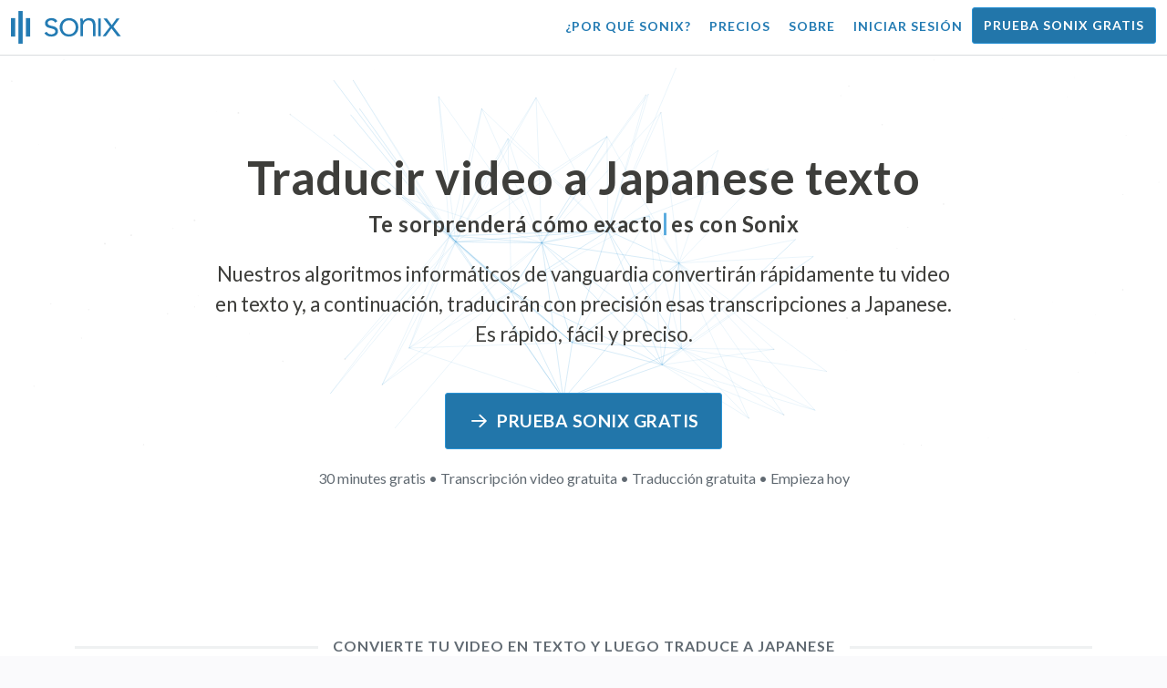

--- FILE ---
content_type: text/html; charset=utf-8
request_url: https://sonix.ai/es/translation/translate-video-to-japanese-text
body_size: 11346
content:
<!DOCTYPE html><html lang="es"><head><title>Traduce de forma rápida y precisa video a Japanese texto | Sonix</title><script>window.dataLayer = window.dataLayer || [];
dataLayer.push({'userId': ''});
dataLayer.push({'sonixId': ''});
dataLayer.push({'sonixIsCustomer': ''});</script><script>(function(w,d,s,l,i){w[l]=w[l]||[];w[l].push({'gtm.start': new Date().getTime(),event:'gtm.js'});var f=d.getElementsByTagName(s)[0], j=d.createElement(s),dl=l!='dataLayer'?'&l='+l:'';j.async=true;j.src= 'https://www.googletagmanager.com/gtm.js?id='+i+dl;f.parentNode.insertBefore(j,f); })(window,document,'script','dataLayer','GTM-TLWL6QS');</script><script>// Push pageview event after GTM loads
dataLayer.push({
  'event': 'page_view',
  'page_path': window.location.pathname,
  'page_title': document.title,
  'page_location': window.location.href
});</script><meta charset="utf-8" /><meta content="width=device-width, initial-scale=1, minimum-scale=1, shrink-to-fit=no" name="viewport" /><meta content="#237bb3" name="theme-color" /><meta content="Transcribe primero y, a continuación, traduce tu transcripción | Más de 54 idiomas admitidos | Transcripción y traducción rápidas, precisas y asequibles." name="description" /><meta content="on" http-equiv="x-dns-prefetch-control" /><link href="//ajax.googleapis.com" rel="dns-prefetch" /><link href="//fonts.googleapis.com" rel="dns-prefetch" /><link href="//cdnjs.cloudflare.com" rel="dns-prefetch" /><link href="//www.googletagmanager.com" rel="dns-prefetch" /><link href="https://sonix.ai/es/translation/translate-video-to-japanese-text" rel="canonical" /><link href="https://sonix.ai/translation/translate-video-to-japanese-text" hreflang="x-default" rel="alternate" /><link href="https://sonix.ai/translation/translate-video-to-japanese-text" hreflang="en" rel="alternate" /><link href="https://sonix.ai/es/translation/translate-video-to-japanese-text" hreflang="es" rel="alternate" /><link href="https://sonix.ai/de/translation/translate-video-to-japanese-text" hreflang="de" rel="alternate" /><link href="https://sonix.ai/fr/translation/translate-video-to-japanese-text" hreflang="fr" rel="alternate" /><link href="https://sonix.ai/ru/translation/translate-video-to-japanese-text" hreflang="ru" rel="alternate" /><link href="https://sonix.ai/pt/translation/translate-video-to-japanese-text" hreflang="pt" rel="alternate" /><link href="https://sonix.ai/nl/translation/translate-video-to-japanese-text" hreflang="nl" rel="alternate" /><link href="https://sonix.ai/zh/translation/translate-video-to-japanese-text" hreflang="zh" rel="alternate" /><link href="https://sonix.ai/tr/translation/translate-video-to-japanese-text" hreflang="tr" rel="alternate" /><link href="https://sonix.ai/da/translation/translate-video-to-japanese-text" hreflang="da" rel="alternate" /><link href="https://sonix.ai/ja/translation/translate-video-to-japanese-text" hreflang="ja" rel="alternate" /><meta content="Traduce de forma rápida y precisa video a Japanese texto | Sonix" itemprop="name" /><meta content="Transcribe primero y, a continuación, traduce tu transcripción | Más de 54 idiomas admitidos | Transcripción y traducción rápidas, precisas y asequibles." itemprop="description" /><meta content="https://sonix.ai/sonix-share-image.jpg" itemprop="image" /><meta content="summary" name="twitter:card" /><meta content="@trysonix" name="twitter:site" /><meta content="Traduce de forma rápida y precisa video a Japanese texto | Sonix" name="twitter:title" /><meta content="Transcribe primero y, a continuación, traduce tu transcripción | Más de 54 idiomas admitidos | Transcripción y traducción rápidas, precisas y asequibles." name="twitter:description" /><meta content="@trysonix" name="twitter:creator" /><meta content="https://sonix.ai/sonix-share-image.jpg" name="twitter:image:src" /><meta content="Traduce de forma rápida y precisa video a Japanese texto | Sonix" property="og:title" /><meta content="article" property="og:type" /><meta content="https://sonix.ai/es/translation/translate-video-to-japanese-text" property="og:url" /><meta content="https://sonix.ai/sonix-share-image.jpg" property="og:image" /><meta content="https://sonix.ai/sonix-share-image.jpg" property="og:image:secure_url" /><meta content="Transcribe primero y, a continuación, traduce tu transcripción | Más de 54 idiomas admitidos | Transcripción y traducción rápidas, precisas y asequibles." property="og:description" /><meta content="Sonix" property="og:site_name" /><meta content="es" property="og:locale" /><meta content="1013691755439806" property="fb:admins" /><script src="//d2wy8f7a9ursnm.cloudfront.net/v4/bugsnag.min.js"></script><script>window.bugsnagClient = bugsnag({
  apiKey: '93e57eeb3b18542fed46e12c5b7cd686',
  appVersion: '1.1',
  user: {"id":null,"name":null,"email":null}
})</script><script>/*! loadCSS. [c]2017 Filament Group, Inc. MIT License */
/* This file is meant as a standalone workflow for
- testing support for link[rel=preload]
- enabling async CSS loading in browsers that do not support rel=preload
- applying rel preload css once loaded, whether supported or not.
*/
(function (w) {
  "use strict";
  // rel=preload support test
  if (!w.loadCSS) {
    w.loadCSS = function () {
    };
  }
  // define on the loadCSS obj
  var rp = loadCSS.relpreload = {};
  // rel=preload feature support test
  // runs once and returns a function for compat purposes
  rp.support = (function () {
    var ret;
    try {
      ret = w.document.createElement("link").relList.supports("preload");
    } catch (e) {
      ret = false;
    }
    return function () {
      return ret;
    };
  })();

  // if preload isn't supported, get an asynchronous load by using a non-matching media attribute
  // then change that media back to its intended value on load
  rp.bindMediaToggle = function (link) {
    // remember existing media attr for ultimate state, or default to 'all'
    var finalMedia = link.media || "all";

    function enableStylesheet() {
      // unbind listeners
      if (link.addEventListener) {
        link.removeEventListener("load", enableStylesheet);
      } else if (link.attachEvent) {
        link.detachEvent("onload", enableStylesheet);
      }
      link.setAttribute("onload", null);
      link.media = finalMedia;
    }

    // bind load handlers to enable media
    if (link.addEventListener) {
      link.addEventListener("load", enableStylesheet);
    } else if (link.attachEvent) {
      link.attachEvent("onload", enableStylesheet);
    }

    // Set rel and non-applicable media type to start an async request
    // note: timeout allows this to happen async to let rendering continue in IE
    setTimeout(function () {
      link.rel = "stylesheet";
      link.media = "only x";
    });
    // also enable media after 3 seconds,
    // which will catch very old browsers (android 2.x, old firefox) that don't support onload on link
    setTimeout(enableStylesheet, 3000);
  };

  // loop through link elements in DOM
  rp.poly = function () {
    // double check this to prevent external calls from running
    if (rp.support()) {
      return;
    }
    var links = w.document.getElementsByTagName("link");
    for (var i = 0; i < links.length; i++) {
      var link = links[i];
      // qualify links to those with rel=preload and as=style attrs
      if (link.rel === "preload" && link.getAttribute("as") === "style" && !link.getAttribute("data-loadcss")) {
        // prevent rerunning on link
        link.setAttribute("data-loadcss", true);
        // bind listeners to toggle media back
        rp.bindMediaToggle(link);
      }
    }
  };

  // if unsupported, run the polyfill
  if (!rp.support()) {
    // run once at least
    rp.poly();

    // rerun poly on an interval until onload
    var run = w.setInterval(rp.poly, 500);
    if (w.addEventListener) {
      w.addEventListener("load", function () {
        rp.poly();
        w.clearInterval(run);
      });
    } else if (w.attachEvent) {
      w.attachEvent("onload", function () {
        rp.poly();
        w.clearInterval(run);
      });
    }
  }


  // commonjs
  if (typeof exports !== "undefined") {
    exports.loadCSS = loadCSS;
  }
  else {
    w.loadCSS = loadCSS;
  }
}(typeof global !== "undefined" ? global : this) );</script><script src="https://kit.fontawesome.com/ab8a76ed57.js" crossorigin="anonymous" async="async"></script><script>WebFontConfig = {
  google: { families: ['Lato:300,400,700', 'Roboto+Mono:400,700&display=swap'] }
};
(function(d) {
  var wf = d.createElement('script'), s = d.scripts[0];
  wf.src = 'https://ajax.googleapis.com/ajax/libs/webfont/1.6.26/webfont.js';
  wf.async = true;
  s.parentNode.insertBefore(wf, s);
})(document);</script><link href="/apple-touch-icon.png?v=7k4vWN7x9l" rel="apple-touch-icon" sizes="180x180" /><link href="/favicon-32x32.png?v=7k4vWN7x9l" rel="icon" sizes="32x32" type="image/png" /><link href="/favicon-16x16.png?v=7k4vWN7x9l" rel="icon" sizes="16x16" type="image/png" /><link href="/site.webmanifest?v=7k4vWN7x9l" rel="manifest" /><link color="#2276aa" href="/safari-pinned-tab.svg?v=7k4vWN7x9l" rel="mask-icon" /><link href="/favicon.ico?v=7k4vWN7x9l" rel="shortcut icon" /><meta content="Sonix" name="apple-mobile-web-app-title" /><meta content="Sonix" name="application-name" /><meta content="#2276aa" name="msapplication-TileColor" /><meta content="#ffffff" name="theme-color" /><link rel="stylesheet" href="/packs/css/corp-45ba8d23.css" media="screen" /><script src="/packs/js/corp-1b98b8b90a9e68f50c96.js"></script></head><body id="page--top"><noscript><iframe height="0" src="https://www.googletagmanager.com/ns.html?id=GTM-TLWL6QS" style="display:none;visibility:hidden" width="0"></iframe></noscript><div class="fixed-top corp-top"><nav class="navbar navbar-expand-md navbar-blue" role="navigation"><div class="container-fluid"><a class="navbar-brand" href="/?locale=es"><img width="121px" height="36px" style="max-height: 2.25rem;" alt="Sonix Home | Transcribe automáticamente su audio y vídeo con la última tecnología de inteligencia artificial" src="/packs/media/images/brand/sonix-logo-corp-blue-e410f51ea5d828c873016d7e925b9386.svg" /></a><button aria-controls="navbarNavDropdown" aria-expanded="false" aria-label="Toggle navigation" class="navbar-toggler navbar-toggler-right" data-bs-target="#navbarNavDropdown" data-bs-toggle="collapse" type="button"><span class="navbar-toggler-icon"></span></button><div class="collapse navbar-collapse" id="navbarNavDropdown"><ul class="navbar-nav"></ul><ul class="navbar-nav ms-auto"><li class="nav-item"><a class="nav-link" href="/es/features">¿Por qué Sonix?</a></li><li class="nav-item"><a class="nav-link" href="/es/pricing">Precios</a></li><li class="nav-item"><a class="nav-link" href="/es/about">Sobre</a></li><li class="nav-item"><a class="nav-link me-2" href="/accounts/sign_in?locale=es">Iniciar sesión</a></li><li class="nav-item"><a class="nav-link btn btn-cta" href="/accounts/sign_up?locale=es">Prueba Sonix gratis</a></li></ul></div></div></nav></div><header><canvas class="sonix-dots"></canvas><div class="container fluid"><div class="row justify-content-center"><div class="col-sm-12 col-md-9"><div class="header--headline"><h2 class="cd-headline letters type mb-4 font--sans-serif"><span class="text--size-3200rem">Traducir video a Japanese texto</span><br />Te sorprenderá cómo&nbsp;<span class="cd-words-wrapper"><b class="is-visible">&#32;rápido</b><b>&#32;exacto</b><b>&#32;asequible</b><b>&#32;fácil</b><b>&#32;sencillo</b></span>&nbsp;es con Sonix</h2><p class="mb-4 text--size-1400rem">Nuestros algoritmos informáticos de vanguardia convertirán rápidamente tu video en texto y, a continuación, traducirán con precisión esas transcripciones a Japanese. Es rápido, fácil y preciso.</p><div class="pt-4"><a class="btn btn-primary mb-1 py-3 px-4" href=""><span class="d-block text--size-1200rem"><i class="far fa-fw fa-arrow-right me-2"></i>Prueba Sonix gratis</span></a><p class="d-block text--color-meta-dark text--size-1000rem mt-3"> 30 minutes gratis • Transcripción video gratuita • Traducción gratuita • Empieza hoy</p></div></div></div></div></div></header><main><section class="section--box-shadow-none"><div class="container"><div class="row"><div class="col-sm-12"><div class="divider--title"><div class="divider--line"></div><div class="divider--title-content"><h1>Convierte tu video en texto y luego traduce a Japanese</h1></div><div class="divider--line"></div></div></div></div><div class="row justify-content-around mb-5"><div class="col-sm-12 col-md-6 d-flex"><div class="align-self-center"><h2 class="text--weight-700 mb-3">Sonix es la mejor plataforma de transcripción y traducción para tus archivos video</h2><p><a class="text--color" href="/es/features/automated-translation">Utilizamos los modelos de lenguaje e inteligencia artificial más avanzados para transcribir y traducir tus archivos video.</a>&nbsp;<a class="text--color" href="/es/translation/translate-audio-to-japanese-text">¿Tienes audio archivos? También podemos traducir audio a Japanese.</a></p><h3>Es muy fácil convertir video a Japanese</h3><p>Primero, sube tus archivos video a Sonix y te daremos una transcripción en cuestión de minutos.&nbsp;A continuación, tiene la oportunidad de ajustar la transcripción antes de que nuestros potentes algoritmos de traducción se hagan cargo y traduzcan el texto a Japanese. Es muy rápido, por lo general, menos de un minuto.</p><p><a class="text--weight-700 link--arrow-right" href="/accounts/sign_up?locale=es">Consigue 30 minutes de transcripción y traducción de audio gratuitas</a></p></div></div><div class="col-sm-12 col-md-6"><div class="img-fluid px-5 px-md-0"><object aria-label="Animación: Sonix traduce automáticamente tus transcripciones a más de %{language_count} idiomas. Traducción rápida, precisa y asequible." data="/packs/media/images/corp/illustrations/homepage/sonix-svganimate-translation-90d21ce2a8cbffdd7a8e7a236b605792.svg" id="animatesvg-translation" onload="translationSvgLoaded()" type="image/svg+xml"></object></div><script>function translationSvgLoaded() {
  anime({
    targets: Array.from(document.getElementById("animatesvg-translation").contentDocument.querySelectorAll(".animate line, .animate path")),
    strokeDashoffset: [anime.setDashoffset, 0],
    easing: 'easeInOutSine',
    duration: 600,
    delay: function (el, i) {
      return i * 100
    },
    direction: 'alternate',
    endDelay: 200,
    loop: true
  });
}</script></div></div></div><div class="container"><div class="row"><div class="col-sm-12"><div class="divider--title"><div class="divider--line"></div><div class="divider--title-content"><h2>Cómo te ayuda Sonix a traducir tus video transcripciones a Japanese&nbsp;<img draggable="false" title=":gear:" alt="⚙" src="https://cdnjs.cloudflare.com/ajax/libs/twemoji/11.1.0/2/svg/2699.svg" class="emoji"></h2></div><div class="divider--line"></div></div></div></div><div class="row"><div class="col-sm-12 col-md-6 py-5"><h3 class="mb-3">Seis pasos sencillos para traducir tus archivos video a Japanese:</h3><ol class="padding--none"><li>Sube tu archivo video a Sonix</li><li>Reciba una transcripción de texto en el idioma original en unos minutos</li><li>Pulir la transcripción del texto con nuestro editor en línea según sea necesario</li><li>Selecciona Japanese en el menú de traducción</li><li>Recibe la transcripción traducida de Japanese en unos minutos</li><li>Polaco la transcripción traducida de Japanese con nuestro editor en línea según sea necesario</li></ol></div><div class="col-sm-12 col-md-6 py-5"><h3 class="mb-3">La transcripción y la traducción trabajan en conjunto con Sonix</h3><ul><li>Para obtener las transcripciones Japanese más precisas de tus archivos video, Sonix utiliza los últimos modelos de procesamiento de lenguaje natural e inteligencia artificial. La transcripción y la traducción se integran a la perfección en nuestra plataforma de edición en línea.</li><li>La transcripción y la traducción automatizadas con Sonix son rápidas e indoloras. Está totalmente automatizado sin intervención humana y todo el proceso, de principio a fin, no debería tardar más de 10 minutos.</li><li>Para obtener las transcripciones de texto más precisas, sube archivos video limpios, nítidos y claros.&nbsp;<a class="text--color" href="https://sonix.ai/es/video-to-text-file-formats">Sonix transcribe y traduce la mayoría de los formatos de archivo video.</a></li></ul></div></div></div><div class="container py-5"><div class="row justify-content-center"><div class="col-sm-12 divider--title"><div class="divider--line"></div><div class="divider--title-content"><h2>Convierte video archivos en texto y, a continuación, traduce el texto a Japanese&#32;<img draggable="false" title=":rocket:" alt="🚀" src="https://cdnjs.cloudflare.com/ajax/libs/twemoji/11.1.0/2/svg/1f680.svg" class="emoji"></h2></div><div class="divider--line"></div></div><div class="col-sm-12 col-md-8 text-center my-4"><p class="text--size-1100rem">Sonix transcribe y traduce automáticamente tus archivos de audio/vídeo a los idiomas 53+. Busca, edita y comparte tus archivos multimedia fácilmente.&nbsp;Sonix es el mejor software de video transcripción y Japanese traducción en 2025.&nbsp;Rápido, preciso y asequible. Millones de usuarios de todo el mundo.</p><div class="py-3"><a class="btn btn-primary mb-1 py-3" href="/accounts/sign_up?locale=es"><span class="d-block text--size-1200rem"><i class="far fa-fw fa-arrow-right me-2"></i>Traducir video archivos a Japanese texto</span></a><p class="d-block"> 30 minutes gratis • Transcripción y traducción video gratuitas</p></div></div></div></div><div class="container"><div class="row"><div class="col-sm-12"><div class="divider--title"><div class="divider--line"></div><div class="divider--title-content"><h2>Sonix traduce video de Japanese y muchos otros idiomas&nbsp;<img draggable="false" title=":speech_balloon:" alt="💬" src="https://cdnjs.cloudflare.com/ajax/libs/twemoji/11.1.0/2/svg/1f4ac.svg" class="emoji"></h2></div><div class="divider--line"></div></div></div></div><div class="row mb-5"><div class="col-sm-12 py-3"><div class="row row-cols-2 row-cols-lg-4 g-2 g-lg-3"><div class="col"><div class="card p-2"><a class="text--color text--weight-700" title="Traduce de forma rápida y precisa tu video a Arabic con Sonix" href="/es/translation/translate-video-to-arabic-text">Arabic<i class="flag-icon ms-2 shadow--box-sm flag-icon-arableague"></i></a></div></div><div class="col"><div class="card p-2"><a class="text--color text--weight-700" title="Traduce de forma rápida y precisa tu video a Armenian con Sonix" href="/es/translation/translate-video-to-armenian-text">Armenian<i class="flag-icon ms-2 shadow--box-sm flag-icon-am"></i></a></div></div><div class="col"><div class="card p-2"><a class="text--color text--weight-700" title="Traduce de forma rápida y precisa tu video a Basque con Sonix" href="/es/translation/translate-video-to-basque-text">Basque<i class="flag-icon ms-2 shadow--box-sm flag-icon-es"></i></a></div></div><div class="col"><div class="card p-2"><a class="text--color text--weight-700" title="Traduce de forma rápida y precisa tu video a Belarusian con Sonix" href="/es/translation/translate-video-to-belarusian-text">Belarusian<i class="flag-icon ms-2 shadow--box-sm flag-icon-by"></i></a></div></div><div class="col"><div class="card p-2"><a class="text--color text--weight-700" title="Traduce de forma rápida y precisa tu video a Bulgarian con Sonix" href="/es/translation/translate-video-to-bulgarian-text">Bulgarian<i class="flag-icon ms-2 shadow--box-sm flag-icon-bg"></i></a></div></div><div class="col"><div class="card p-2"><a class="text--color text--weight-700" title="Traduce de forma rápida y precisa tu video a Bengali con Sonix" href="/es/translation/translate-video-to-bengali-text">Bengali<i class="flag-icon ms-2 shadow--box-sm flag-icon-bd"></i><i class="flag-icon ms-2 shadow--box-sm flag-icon-in"></i></a></div></div><div class="col"><div class="card p-2"><a class="text--color text--weight-700" title="Traduce de forma rápida y precisa tu video a Catalan con Sonix" href="/es/translation/translate-video-to-catalan-text">Catalan<i class="flag-icon ms-2 shadow--box-sm flag-icon-es-ct"></i></a></div></div><div class="col"><div class="card p-2"><a class="text--color text--weight-700" title="Traduce de forma rápida y precisa tu video a Chinese (Simplified) con Sonix" href="/es/translation/translate-video-to-chinese-simplified-text">Chinese (Simplified)<i class="flag-icon ms-2 shadow--box-sm flag-icon-cn"></i><i class="flag-icon ms-2 shadow--box-sm flag-icon-tw"></i><i class="flag-icon ms-2 shadow--box-sm flag-icon-hk"></i></a></div></div><div class="col"><div class="card p-2"><a class="text--color text--weight-700" title="Traduce de forma rápida y precisa tu video a Chinese (Traditional) con Sonix" href="/es/translation/translate-video-to-chinese-traditional-text">Chinese (Traditional)<i class="flag-icon ms-2 shadow--box-sm flag-icon-cn"></i><i class="flag-icon ms-2 shadow--box-sm flag-icon-tw"></i><i class="flag-icon ms-2 shadow--box-sm flag-icon-hk"></i></a></div></div><div class="col"><div class="card p-2"><a class="text--color text--weight-700" title="Traduce de forma rápida y precisa tu video a Czech con Sonix" href="/es/translation/translate-video-to-czech-text">Czech<i class="flag-icon ms-2 shadow--box-sm flag-icon-cz"></i></a></div></div><div class="col"><div class="card p-2"><a class="text--color text--weight-700" title="Traduce de forma rápida y precisa tu video a Croatian con Sonix" href="/es/translation/translate-video-to-croatian-text">Croatian<i class="flag-icon ms-2 shadow--box-sm flag-icon-hr"></i></a></div></div><div class="col"><div class="card p-2"><a class="text--color text--weight-700" title="Traduce de forma rápida y precisa tu video a Danish con Sonix" href="/es/translation/translate-video-to-danish-text">Danish<i class="flag-icon ms-2 shadow--box-sm flag-icon-dk"></i></a></div></div><div class="col"><div class="card p-2"><a class="text--color text--weight-700" title="Traduce de forma rápida y precisa tu video a Dutch con Sonix" href="/es/translation/translate-video-to-dutch-text">Dutch<i class="flag-icon ms-2 shadow--box-sm flag-icon-nl"></i></a></div></div><div class="col"><div class="card p-2"><a class="text--color text--weight-700" title="Traduce de forma rápida y precisa tu video a Estonian con Sonix" href="/es/translation/translate-video-to-estonian-text">Estonian<i class="flag-icon ms-2 shadow--box-sm flag-icon-ee"></i></a></div></div><div class="col"><div class="card p-2"><a class="text--color text--weight-700" title="Traduce de forma rápida y precisa tu video a Greek con Sonix" href="/es/translation/translate-video-to-greek-text">Greek<i class="flag-icon ms-2 shadow--box-sm flag-icon-gr"></i></a></div></div><div class="col"><div class="card p-2"><a class="text--color text--weight-700" title="Traduce de forma rápida y precisa tu video a English con Sonix" href="/es/translate-video">English<i class="flag-icon ms-2 shadow--box-sm flag-icon-us"></i><i class="flag-icon ms-2 shadow--box-sm flag-icon-gb"></i><i class="flag-icon ms-2 shadow--box-sm flag-icon-au"></i><i class="flag-icon ms-2 shadow--box-sm flag-icon-ca"></i></a></div></div><div class="col"><div class="card p-2"><a class="text--color text--weight-700" title="Traduce de forma rápida y precisa tu video a Finnish con Sonix" href="/es/translation/translate-video-to-finnish-text">Finnish<i class="flag-icon ms-2 shadow--box-sm flag-icon-fi"></i></a></div></div><div class="col"><div class="card p-2"><a class="text--color text--weight-700" title="Traduce de forma rápida y precisa tu video a French con Sonix" href="/es/translation/translate-video-to-french-text">French<i class="flag-icon ms-2 shadow--box-sm flag-icon-fr"></i><i class="flag-icon ms-2 shadow--box-sm flag-icon-ca"></i></a></div></div><div class="col"><div class="card p-2"><a class="text--color text--weight-700" title="Traduce de forma rápida y precisa tu video a German con Sonix" href="/es/translation/translate-video-to-german-text">German<i class="flag-icon ms-2 shadow--box-sm flag-icon-de"></i></a></div></div><div class="col"><div class="card p-2"><a class="text--color text--weight-700" title="Traduce de forma rápida y precisa tu video a Hebrew con Sonix" href="/es/translation/translate-video-to-hebrew-text">Hebrew<i class="flag-icon ms-2 shadow--box-sm flag-icon-il"></i></a></div></div><div class="col"><div class="card p-2"><a class="text--color text--weight-700" title="Traduce de forma rápida y precisa tu video a Hindi con Sonix" href="/es/translation/translate-video-to-hindi-text">Hindi<i class="flag-icon ms-2 shadow--box-sm flag-icon-in"></i></a></div></div><div class="col"><div class="card p-2"><a class="text--color text--weight-700" title="Traduce de forma rápida y precisa tu video a Hungarian con Sonix" href="/es/translation/translate-video-to-hungarian-text">Hungarian<i class="flag-icon ms-2 shadow--box-sm flag-icon-hu"></i></a></div></div><div class="col"><div class="card p-2"><a class="text--color text--weight-700" title="Traduce de forma rápida y precisa tu video a Indonesian con Sonix" href="/es/translation/translate-video-to-indonesian-text">Indonesian<i class="flag-icon ms-2 shadow--box-sm flag-icon-id"></i></a></div></div><div class="col"><div class="card p-2"><a class="text--color text--weight-700" title="Traduce de forma rápida y precisa tu video a Italian con Sonix" href="/es/translation/translate-video-to-italian-text">Italian<i class="flag-icon ms-2 shadow--box-sm flag-icon-it"></i></a></div></div><div class="col"><div class="card p-2"><a class="text--color text--weight-700" title="Traduce de forma rápida y precisa tu video a Korean con Sonix" href="/es/translation/translate-video-to-korean-text">Korean<i class="flag-icon ms-2 shadow--box-sm flag-icon-kr"></i></a></div></div><div class="col"><div class="card p-2"><a class="text--color text--weight-700" title="Traduce de forma rápida y precisa tu video a Latvian con Sonix" href="/es/translation/translate-video-to-latvian-text">Latvian<i class="flag-icon ms-2 shadow--box-sm flag-icon-lv"></i></a></div></div><div class="col"><div class="card p-2"><a class="text--color text--weight-700" title="Traduce de forma rápida y precisa tu video a Lithuanian con Sonix" href="/es/translation/translate-video-to-lithuanian-text">Lithuanian<i class="flag-icon ms-2 shadow--box-sm flag-icon-lt"></i></a></div></div><div class="col"><div class="card p-2"><a class="text--color text--weight-700" title="Traduce de forma rápida y precisa tu video a Malay con Sonix" href="/es/translation/translate-video-to-malay-text">Malay<i class="flag-icon ms-2 shadow--box-sm flag-icon-my"></i></a></div></div><div class="col"><div class="card p-2"><a class="text--color text--weight-700" title="Traduce de forma rápida y precisa tu video a Marathi con Sonix" href="/es/translation/translate-video-to-marathi-text">Marathi<i class="flag-icon ms-2 shadow--box-sm flag-icon-mr"></i></a></div></div><div class="col"><div class="card p-2"><a class="text--color text--weight-700" title="Traduce de forma rápida y precisa tu video a Mongolian con Sonix" href="/es/translation/translate-video-to-mongolian-text">Mongolian<i class="flag-icon ms-2 shadow--box-sm flag-icon-mn"></i></a></div></div><div class="col"><div class="card p-2"><a class="text--color text--weight-700" title="Traduce de forma rápida y precisa tu video a Norwegian con Sonix" href="/es/translation/translate-video-to-norwegian-text">Norwegian<i class="flag-icon ms-2 shadow--box-sm flag-icon-no"></i></a></div></div><div class="col"><div class="card p-2"><a class="text--color text--weight-700" title="Traduce de forma rápida y precisa tu video a Persian con Sonix" href="/es/translation/translate-video-to-persian-text">Persian<i class="flag-icon ms-2 shadow--box-sm flag-icon-ir"></i></a></div></div><div class="col"><div class="card p-2"><a class="text--color text--weight-700" title="Traduce de forma rápida y precisa tu video a Polish con Sonix" href="/es/translation/translate-video-to-polish-text">Polish<i class="flag-icon ms-2 shadow--box-sm flag-icon-pl"></i></a></div></div><div class="col"><div class="card p-2"><a class="text--color text--weight-700" title="Traduce de forma rápida y precisa tu video a Portuguese con Sonix" href="/es/translation/translate-video-to-portuguese-text">Portuguese<i class="flag-icon ms-2 shadow--box-sm flag-icon-pt"></i><i class="flag-icon ms-2 shadow--box-sm flag-icon-br"></i></a></div></div><div class="col"><div class="card p-2"><a class="text--color text--weight-700" title="Traduce de forma rápida y precisa tu video a Portuguese (Excluding Brazilian Portuguese) con Sonix" href="/es/translation/translate-video-to-portuguese-excluding-brazilian-portuguese-text">Portuguese (Excluding Brazilian Portuguese)<i class="flag-icon ms-2 shadow--box-sm flag-icon-pt"></i></a></div></div><div class="col"><div class="card p-2"><a class="text--color text--weight-700" title="Traduce de forma rápida y precisa tu video a Portuguese (Brazilian) con Sonix" href="/es/translation/translate-video-to-portuguese-brazilian-text">Portuguese (Brazilian)<i class="flag-icon ms-2 shadow--box-sm flag-icon-br"></i></a></div></div><div class="col"><div class="card p-2"><a class="text--color text--weight-700" title="Traduce de forma rápida y precisa tu video a Romanian con Sonix" href="/es/translation/translate-video-to-romanian-text">Romanian<i class="flag-icon ms-2 shadow--box-sm flag-icon-ro"></i></a></div></div><div class="col"><div class="card p-2"><a class="text--color text--weight-700" title="Traduce de forma rápida y precisa tu video a Russian con Sonix" href="/es/translation/translate-video-to-russian-text">Russian<i class="flag-icon ms-2 shadow--box-sm flag-icon-ru"></i></a></div></div><div class="col"><div class="card p-2"><a class="text--color text--weight-700" title="Traduce de forma rápida y precisa tu video a Serbian con Sonix" href="/es/translation/translate-video-to-serbian-text">Serbian<i class="flag-icon ms-2 shadow--box-sm flag-icon-rs"></i></a></div></div><div class="col"><div class="card p-2"><a class="text--color text--weight-700" title="Traduce de forma rápida y precisa tu video a Slovak con Sonix" href="/es/translation/translate-video-to-slovak-text">Slovak<i class="flag-icon ms-2 shadow--box-sm flag-icon-sk"></i></a></div></div><div class="col"><div class="card p-2"><a class="text--color text--weight-700" title="Traduce de forma rápida y precisa tu video a Spanish con Sonix" href="/es/translation/translate-video-to-spanish-text">Spanish<i class="flag-icon ms-2 shadow--box-sm flag-icon-es"></i><i class="flag-icon ms-2 shadow--box-sm flag-icon-mx"></i><i class="flag-icon ms-2 shadow--box-sm flag-icon-ar"></i><i class="flag-icon ms-2 shadow--box-sm flag-icon-co"></i></a></div></div><div class="col"><div class="card p-2"><a class="text--color text--weight-700" title="Traduce de forma rápida y precisa tu video a Slovenian con Sonix" href="/es/translation/translate-video-to-slovenian-text">Slovenian<i class="flag-icon ms-2 shadow--box-sm flag-icon-si"></i></a></div></div><div class="col"><div class="card p-2"><a class="text--color text--weight-700" title="Traduce de forma rápida y precisa tu video a Swedish con Sonix" href="/es/translation/translate-video-to-swedish-text">Swedish<i class="flag-icon ms-2 shadow--box-sm flag-icon-se"></i></a></div></div><div class="col"><div class="card p-2"><a class="text--color text--weight-700" title="Traduce de forma rápida y precisa tu video a Swahili con Sonix" href="/es/translation/translate-video-to-swahili-text">Swahili<i class="flag-icon ms-2 shadow--box-sm flag-icon-tz"></i><i class="flag-icon ms-2 shadow--box-sm flag-icon-ke"></i><i class="flag-icon ms-2 shadow--box-sm flag-icon-ug"></i><i class="flag-icon ms-2 shadow--box-sm flag-icon-cd"></i></a></div></div><div class="col"><div class="card p-2"><a class="text--color text--weight-700" title="Traduce de forma rápida y precisa tu video a Tamil con Sonix" href="/es/translation/translate-video-to-tamil-text">Tamil<i class="flag-icon ms-2 shadow--box-sm flag-icon-lk"></i><i class="flag-icon ms-2 shadow--box-sm flag-icon-in"></i></a></div></div><div class="col"><div class="card p-2"><a class="text--color text--weight-700" title="Traduce de forma rápida y precisa tu video a Thai con Sonix" href="/es/translation/translate-video-to-thai-text">Thai<i class="flag-icon ms-2 shadow--box-sm flag-icon-th"></i></a></div></div><div class="col"><div class="card p-2"><a class="text--color text--weight-700" title="Traduce de forma rápida y precisa tu video a Tagalog con Sonix" href="/es/translation/translate-video-to-tagalog-text">Tagalog<i class="flag-icon ms-2 shadow--box-sm flag-icon-ph"></i></a></div></div><div class="col"><div class="card p-2"><a class="text--color text--weight-700" title="Traduce de forma rápida y precisa tu video a Turkish con Sonix" href="/es/translation/translate-video-to-turkish-text">Turkish<i class="flag-icon ms-2 shadow--box-sm flag-icon-tr"></i></a></div></div><div class="col"><div class="card p-2"><a class="text--color text--weight-700" title="Traduce de forma rápida y precisa tu video a Uyghur con Sonix" href="/es/translation/translate-video-to-uyghur-text">Uyghur<i class="flag-icon ms-2 shadow--box-sm flag-icon-ug"></i></a></div></div><div class="col"><div class="card p-2"><a class="text--color text--weight-700" title="Traduce de forma rápida y precisa tu video a Ukrainian con Sonix" href="/es/translation/translate-video-to-ukrainian-text">Ukrainian<i class="flag-icon ms-2 shadow--box-sm flag-icon-ua"></i></a></div></div><div class="col"><div class="card p-2"><a class="text--color text--weight-700" title="Traduce de forma rápida y precisa tu video a Urdu con Sonix" href="/es/translation/translate-video-to-urdu-text">Urdu<i class="flag-icon ms-2 shadow--box-sm flag-icon-pk"></i><i class="flag-icon ms-2 shadow--box-sm flag-icon-in"></i></a></div></div><div class="col"><div class="card p-2"><a class="text--color text--weight-700" title="Traduce de forma rápida y precisa tu video a Vietnamese con Sonix" href="/es/translation/translate-video-to-vietnamese-text">Vietnamese<i class="flag-icon ms-2 shadow--box-sm flag-icon-vn"></i></a></div></div><div class="col"><div class="card p-2"><a class="text--color text--weight-700" title="Traduce de forma rápida y precisa tu video a Welsh con Sonix" href="/es/translation/translate-video-to-welsh-text">Welsh<i class="flag-icon ms-2 shadow--box-sm flag-icon-gb-wls"></i></a></div></div></div></div></div></div><div class="container py-1"><div class="row"><div class="col-sm-12"><div class="divider--title"><div class="divider--line"></div><div class="divider--title-content"><h2>¿Como Sonix? Compártelo con tus amigos&#32;<img draggable="false" title=":link:" alt="🔗" src="https://cdnjs.cloudflare.com/ajax/libs/twemoji/11.1.0/2/svg/1f517.svg" class="emoji"></h2></div><div class="divider--line"></div></div></div></div><div class="row justify-content-center py-5"><div class="col-sm-12 col-md-6 text--size-700rem"><div class="text-center mb-5"><h4>Cuéntale a tus amigos sobre Sonix</h4><p>Si tus amigos tienen algún archivo de audio o vídeo que necesitan transcribir, solo tienes que decirles una cosa:&nbsp;"¡Sonix es la mejor plataforma de transcripción y traducción de video incluso para Japanese! Es rápido, preciso y asequible."</p><!--Sharingbutton Facebook--><a aria-label="Share on Facebook" class="resp-sharing-button__link" href="https://facebook.com/sharer/sharer.php?u=https%3A%2F%2Fsonix.ai%2Ftranslation" target="_blank"><div class="resp-sharing-button resp-sharing-button--facebook resp-sharing-button--large"><div aria-hidden="true" class="resp-sharing-button__icon resp-sharing-button__icon--solid"><svg height="48px" viewbox="0 0 24 24" width="48px" xmlns="http://www.w3.org/2000/svg"><path d="M18.77 7.46H14.5v-1.9c0-.9.6-1.1 1-1.1h3V.5h-4.33C10.24.5 9.5 3.44 9.5 5.32v2.15h-3v4h3v12h5v-12h3.85l.42-4z"></path></svg></div>Facebook</div></a><!--Sharingbutton Twitter--><a aria-label="Share on Twitter" class="resp-sharing-button__link" href="https://twitter.com/intent/tweet/?text=%C2%A1Prueba%20este%20fant%C3%A1stico%20software%20de%20transcripci%C3%B3n%20y%20traducci%C3%B3n%20video%20que%20encontr%C3%A9%20llamado%20Sonix%21&amp;url=https%3A%2F%2Fsonix.ai%2Ftranslation" target="_blank"><div class="resp-sharing-button resp-sharing-button--twitter resp-sharing-button--large"><div aria-hidden="true" class="resp-sharing-button__icon resp-sharing-button__icon--solid"><svg height="48px" viewbox="0 0 24 24" width="48px" xmlns="http://www.w3.org/2000/svg"><path d="M23.44 4.83c-.8.37-1.5.38-2.22.02.93-.56.98-.96 1.32-2.02-.88.52-1.86.9-2.9 1.1-.82-.88-2-1.43-3.3-1.43-2.5 0-4.55 2.04-4.55 4.54 0 .36.03.7.1 1.04-3.77-.2-7.12-2-9.36-4.75-.4.67-.6 1.45-.6 2.3 0 1.56.8 2.95 2 3.77-.74-.03-1.44-.23-2.05-.57v.06c0 2.2 1.56 4.03 3.64 4.44-.67.2-1.37.2-2.06.08.58 1.8 2.26 3.12 4.25 3.16C5.78 18.1 3.37 18.74 1 18.46c2 1.3 4.4 2.04 6.97 2.04 8.35 0 12.92-6.92 12.92-12.93 0-.2 0-.4-.02-.6.9-.63 1.96-1.22 2.56-2.14z"></path></svg></div>Twitter</div></a><!--Sharingbutton Email--><a aria-label="E-Mail" class="resp-sharing-button__link" href="/cdn-cgi/l/email-protection#[base64]" target="_self"><div class="resp-sharing-button resp-sharing-button--email resp-sharing-button--medium"><div aria-hidden="true" class="resp-sharing-button__icon resp-sharing-button__icon--normal"><svg height="48px" viewbox="0 0 24 24" width="48px" xmlns="http://www.w3.org/2000/svg"><path d="M23.5 18c0 .8-.7 1.5-1.5 1.5H2c-.8 0-1.5-.7-1.5-1.5V6c0-.8.7-1.5 1.5-1.5h20c.8 0 1.5.7 1.5 1.5v12zm-3-9.5L12 14 3.5 8.5m0 7.5L7 14m13.5 2L17 14"></path></svg></div>E-Mail</div></a><!--Sharingbutton LinkedIn--><a aria-label="Share on LinkedIn" class="resp-sharing-button__link" href="https://www.linkedin.com/shareArticle?mini=true&amp;url=https%3A%2F%2Fsonix.ai%2Ftranslation&amp;title=%C2%A1Prueba%20este%20fant%C3%A1stico%20software%20de%20transcripci%C3%B3n%20y%20traducci%C3%B3n%20video%20que%20encontr%C3%A9%20llamado%20Sonix%21&amp;summary=%C2%A1Prueba%20este%20fant%C3%A1stico%20software%20de%20transcripci%C3%B3n%20y%20traducci%C3%B3n%20video%20que%20encontr%C3%A9%20llamado%20Sonix%21&amp;source=https%3A%2F%2Fsonix.ai%2Ftranslation" target="_blank"><div class="resp-sharing-button resp-sharing-button--linkedin resp-sharing-button--large"><div aria-hidden="true" class="resp-sharing-button__icon resp-sharing-button__icon--solid"><svg height="48px" viewbox="0 0 24 24" width="48px" xmlns="http://www.w3.org/2000/svg"><path d="M6.5 21.5h-5v-13h5v13zM4 6.5C2.5 6.5 1.5 5.3 1.5 4s1-2.4 2.5-2.4c1.6 0 2.5 1 2.6 2.5 0 1.4-1 2.5-2.6 2.5zm11.5 6c-1 0-2 1-2 2v7h-5v-13h5V10s1.6-1.5 4-1.5c3 0 5 2.2 5 6.3v6.7h-5v-7c0-1-1-2-2-2z"></path></svg></div>LinkedIn</div></a></div></div></div></div></section></main><div class="empty"></div><div class="container-fluid py-5 bgcolor--fc-glass border-top--meta-light"><div class="container"><div class="row justify-content-center mt-5"><div class="col-4 col-md-3 col-lg-2"><img class="img-fluid img-border rounded-circle" alt="Permita que nuestro equipo de soporte le ayude con todas sus preguntas de transcripción automatizada. En la foto: Christine Lee." src="/packs/media/images/corp/people/customer-support-christine-lee-phone-e78e391b873e242d3acd257edcd11f49.jpg" /></div><div class="col-8 col-md-6 col-lg-5"><p>Transcriba y traduzca con confianza, sabiendo que cuenta con el respaldo de nuestro galardonado equipo, que está listo para responder a sus preguntas.&nbsp;Obtén ayuda inmediata visitando nuestra&nbsp;<a class="text--color" href="https://help.sonix.ai/en/">Centro de Ayuda</a>, <a class="text--color" href="/resources/?locale=es">recursos</a>, <a class="text--color" href="/es/step-by-step-tutorials">tutoriales</a>, <a class="text--color" href="/es/introduction-to-sonix">e Introducción a los vídeos de Sonix</a>.</p><p class="mt-4"><a class="link--arrow-right text--weight-700" href="https://help.sonix.ai/en/">Visite nuestro Centro de Ayuda</a></p></div></div><div class="row mt-5"><div class="col-sm-12"><div class="divider--title"><div class="divider--line"></div><div class="divider--title-content"><h2>Te puede interesar&nbsp;<img draggable="false" title=":thinking_face:" alt="🤔" src="https://cdnjs.cloudflare.com/ajax/libs/twemoji/11.1.0/2/svg/1f914.svg" class="emoji"></h2></div><div class="divider--line"></div></div></div></div><ul class="row justify-content-center list-unstyled pb-5"><li class="col-sm-12 col-md-4"><p class="text-center"><a class="text--color-meta" href="/es/how-to-convert-mp4-to-text">¿Cómo convierto mi vídeo mp4 a texto?</a></p></li><li class="col-sm-12 col-md-4"><p class="text-center"><a class="text--color-meta" href="/es/how-to-convert-vob-to-docx">¿Qué es un archivo vob?</a></p></li><li class="col-sm-12 col-md-4"><p class="text-center"><a class="text--color-meta" href="/es/how-to-convert-video-to-text">¿Cuál es la forma más fácil de convertir vídeo a texto?</a></p></li><li class="col-sm-12 col-md-4"><p class="text-center"><a class="text--color-meta" href="/es/how-to-place-subtitles-in-a-zoom-recording">¿Cómo añado subtítulos a mi grabación de Zoom?</a></p></li><li class="col-sm-12 col-md-4"><p class="text-center"><a class="text--color-meta" href="/es/how-to-convert-ogg-to-docx">Qué es un archivo ogg</a></p></li><li class="col-sm-12 col-md-4"><p class="text-center"><a class="text--color-meta" href="https://sonix.ai/resources/phone-call-transcription/">Cómo grabar una llamada telefónica</a></p></li></ul></div></div><footer><div class="container-fluid"><div class="container py-5"><div class="row py-4"><div class="col-sm-6 col-lg-3 py-2 mb-4"><h4 class="mt-0 mb-2">Descripción general del producto</h4><ul><li><a href="/es/features">Características</a></li><li><a href="/es/fast-transcription">Transcripción rápida</a></li><li><a href="/es/verbatim-transcription">Transcripción literal</a></li><li><a href="/es/real-time-transcription">Transcripción en tiempo real</a></li><li><a href="/es/medical-transcription">Transcripción médica</a></li></ul></div><div class="col-sm-6 col-lg-3 py-2 mb-4"><h4 class="mt-0 mb-2">Características del producto</h4><ul><li><a href="/es/features/ai-analysis">Herramientas de análisis de IA</a></li><li><a href="/es/automated-transcription">Software de transcripción automática</a></li><li><a href="/es/seo-friendly-media-player">Reproductor multimedia compatible con SEO</a></li><li><a href="/es/automated-subtitles-and-captions">Añadir subtítulos al vídeo</a></li><li><a href="/es/transcribe-youtube-videos">Transcribe vídeos de YouTube</a></li><li><a href="/transcriptionists?locale=es">Limpieza de transcripción</a></li></ul></div><div class="col-sm-6 col-lg-3 py-2 mb-4"><h4 class="mt-0 mb-2">Más información</h4><ul><li><a href="/es/pricing">Precios</a></li><li><a href="/customers?locale=es">Clientes</a></li><li><a href="/testimonials?locale=es">Testimonios</a></li><li><a href="/why-transcribe?locale=es">Cinco razones para transcribir</a></li><li><a href="/how-to-capture-great-audio?locale=es">Cómo capturar un gran audio</a></li></ul></div><div class="col-sm-6 col-lg-3 py-2 mb-4"><h4 class="mt-0 mb-2">Soporte</h4><ul><li><a href="/es/introduction-to-sonix">Introducción a Sonix</a></li><li><a href="/es/faq">Preguntas frecuentes</a></li><li><a href="/resources/?locale=es">Recursos</a></li><li><a href="https://help.sonix.ai/en/">Centro de ayuda</a></li></ul></div><div class="col-sm-6 col-lg-3 py-2 mb-4"><h4 class="mb-2">Política legal de Sonix</h4><ul><li><a href="/es/legal">Panorama legal</a></li><li><a href="/es/legal/features">Características legales</a></li><li><a href="/es/legal/pricing">Precios legales</a></li><li><a href="/es/legal/contact-legal-sales">Póngase en contacto con ventas legales</a></li></ul><h4 class="mt-4 mb-2">Casos de uso legal</h4><ul><li><a href="/es/lawyers">Tógrafos judiciales</a></li><li><a href="/es/lawyers">Investigadores</a></li><li><a href="/es/lawyers">Abogados</a></li><li><a href="/es/legal-firms">Firmas legales</a></li></ul></div><div class="col-sm-6 col-lg-3 py-2 mb-4"><h4 class="mb-2">Para profesionales</h4><ul><li><a href="/es/journalists">Periodistas</a></li><li><a href="/es/researchers">Investigadores</a></li><li><a href="/es/video">Productores de vídeo</a></li><li><a href="/es/podcasters">Podcasters</a></li><li><a href="/es/coaches">Entrenadores</a></li><li><a href="/es/students">Estudiantes</a></li><li><a href="/es/marketers">Marketers</a></li><li><a href="/es/filmmakers">Cineastas</a></li></ul></div><div class="col-sm-6 col-lg-6 py-2 mb-4"><h4 class="mt-0 mb-2">Para empresas</h4><ul><li><a href="/es/enterprise">Empresa</a></li><li><a href="/es/education">Educación</a></li><li><a href="/es/newsrooms">Redacción</a></li><li><a href="/es/nonprofits">Sin fines de lucro</a></li><li><a href="/es/radio-stations">Estaciones de radio</a></li><li><a href="/es/research-firms">Empresas de investigación</a></li><li><a href="/es/sales-teams">Equipos de ventas</a></li><li><a href="/es/transcription-agencies">Agencias de transcripción</a></li><li><a href="/es/clinical-research">Equipos de investigación clínica</a></li><li><a href="/es/media-monitoring">Monitorización de medios</a></li><li><a href="/es/make-web-content-accessible">Accesibilidad</a></li></ul></div><div class="col-sm-6 col-lg-3 py-2 mb-4"><h4 class="mt-0 mb-2">Transcribir tus archivos</h4><ul><li><a href="/es/languages">Idiomas que transcribimos</a></li><li><a href="/es/translate-video">Traduce vídeos a cualquier idioma</a></li><li><a href="/es/speech-to-text-all-supported-file-formats">Formatos de archivo que transcribimos</a></li><li><a href="/es/audio-to-text-file-formats">Formato de archivo de audio</a></li><li><a href="/es/video-to-text-file-formats">Formato de archivo de vídeo</a></li></ul></div><div class="col-sm-12 col-lg-9 py-2 mb-4"><h4 class="mt-0 mb-2">Videoconferencia</h4><div class="row"><ul class="col-sm-12 col-lg-4"><li><a href="/es/how-to-transcribe-a-zoom-meeting">Transcripción de zoom</a></li><li><a href="/es/how-to-transcribe-a-gotomeeting-recording">Transcripción de GoToMeeting</a></li><li><a href="/es/how-to-transcribe-a-google-meet-recording">Transcripción Google Meet</a></li><li><a href="/es/how-to-transcribe-a-loom-recording">Transcripción de telar</a></li><li><a href="/es/how-to-transcribe-a-uberconference-meeting">Transcripción de UberConference</a></li></ul><ul class="col-sm-12 col-lg-4"><li><a href="/es/how-to-transcribe-a-webex-meeting">Transcripción de WebEx</a></li><li><a href="/es/how-to-transcribe-a-skype-call">Transcripción de llamadas Skype</a></li><li><a href="/es/how-to-transcribe-a-ringcentral-meeting">Transcripción de reuniones de Ring</a></li><li><a href="/es/how-to-transcribe-a-microsoft-teams-meeting">Transcripción de reuniones Microsoft Teams</a></li><li><a href="/es/how-to-transcribe-a-join-me-meeting">Transcripción de reuniones Join.me</a></li><li><a href="/es/how-to-transcribe-a-bluejeans-meeting">Transcripción de la reunión de BlueJeans</a></li></ul></div></div><div class="col-sm-6 col-lg-3 py-2 mb-4"><h4 class="mt-0 mb-2">Socios</h4><ul><li><a href="https://sonix.ai/api?locale=es">API de Sonix</a></li><li><a href="https://sonix.ai/docs/api?locale=es">Documentación de API</a></li><li><a href="https://my.sonix.ai/api?locale=es">Panel de API</a></li><li><a href="/affiliates?locale=es">Programa de afiliados</a></li></ul></div><div class="col-sm-6 col-lg-3 py-2 mb-4"><h4 class="mt-0 mb-2">Compañía</h4><ul><li><a href="/es/about">Sobre</a></li><li><a href="/es/careers">Carreras — ¡Estamos contratando!</a></li><li><a href="/es/press">Prensa</a></li><li><a href="/es/contact">Contacto</a></li><li><a href="/es/security">Seguridad</a></li></ul></div></div><div class="d-block position--relative"><div class="hocus-pocus-hare"><span class="hare" data-balloon="Y listo, ¡estoy aquí para transformar tu voz en un texto caprichoso!" data-balloon-color="secondary" data-balloon-length="large" data-balloon-pos="right"></span></div></div></div></div><div class="container-fluid footer--border-top"><div class="container"><div class="row py-2 justify-content-center"><div class="col-sm-12 col-md-9 col-lg-8 py-3"><div class="d-md-flex flex-row text-center text-md-start"><a class="display-flex" href="/?locale=es"><img style="max-height: 2.25rem;" alt="Sonix convierte el audio en texto. Es el mejor servicio de transcripción en línea de 2025." src="/packs/media/images/brand/sonix-logo-corp-white-2b399abd5a56185f468b9a5ef2cf5e2f.svg" /></a><p class="footer-text text--size-1000rem px-4 text--color-white pt-4 pt-md-0">Sonix es la plataforma más avanzada del mundo de <a class="text--color-white" href="/es/features">transcripción automatizada</a>, <a class="text--color-white" href="/es/features/automated-translation">traducción</a> y <a class="text--color-white" href="/es/features/automated-subtitles">subtitulado</a>.  <a class="text--color-white" href="/es/fast-transcription">Rápido</a>, <a class="text--color-white" href="/es/automated-transcription">exacto</a> y <a class="text--color-white" href="/es/pricing">asequible</a>.</p></div></div><div class="col-sm-12 col-md-3 col-lg-4 py-3 text-center text-md-end"><p class="text--size-1400rem mb-0"><a class="me-2" href="https://www.facebook.com/trysonix/"><i class="fab fa-fw fa-facebook"></i><span class="sr-only sr-only-focusable">Facebook</span></a><a class="me-2" href="https://twitter.com/trysonix"><i class="fab fa-fw fa-twitter"></i><span class="sr-only sr-only-focusable">Twitter</span></a><a class="me-2" href="https://ke.linkedin.com/company/sonix-inc"><i class="fab fa-fw fa-linkedin"></i><span class="sr-only sr-only-focusable">LinkedIn</span></a></p></div></div></div></div><div class="container-fluid footer--border-top"><div class="container pb-4"><div class="row text--color-meta py-3"><div class="col-sm-12 text-center col-lg-6 text-lg-start pt-4 pt-md-2"><ul class="list-inline"><li class="list-inline-item text--size-1200rem"><a title="Convierta audio en texto: conozca la transcripción automatizada de Sonix en Inglés" href="https://sonix.ai/translation/translate-video-to-japanese-text"><i class="flag-icon shadow--box border-all flag-icon-us"></i></a></li><li class="list-inline-item text--size-1200rem"><a title="Convierta audio en texto: conozca la transcripción automatizada de Sonix en Español" href="https://sonix.ai/es/translation/translate-video-to-japanese-text"><i class="flag-icon shadow--box border-all flag-icon-es"></i></a></li><li class="list-inline-item text--size-1200rem"><a title="Convierta audio en texto: conozca la transcripción automatizada de Sonix en alemán" href="https://sonix.ai/de/translation/translate-video-to-japanese-text"><i class="flag-icon shadow--box border-all flag-icon-de"></i></a></li><li class="list-inline-item text--size-1200rem"><a title="Convierta audio en texto: conozca la transcripción automatizada de Sonix en francés" href="https://sonix.ai/fr/translation/translate-video-to-japanese-text"><i class="flag-icon shadow--box border-all flag-icon-fr"></i></a></li><li class="list-inline-item text--size-1200rem"><a title="Convierta audio en texto: conozca la transcripción automatizada de Sonix en ruso" href="https://sonix.ai/ru/translation/translate-video-to-japanese-text"><i class="flag-icon shadow--box border-all flag-icon-ru"></i></a></li><li class="list-inline-item text--size-1200rem"><a title="Convierta audio en texto: conozca la transcripción automatizada de Sonix en portugués" href="https://sonix.ai/pt/translation/translate-video-to-japanese-text"><i class="flag-icon shadow--box border-all flag-icon-pt"></i></a></li><li class="list-inline-item text--size-1200rem"><a title="Convierta audio en texto: conozca la transcripción automatizada de Sonix en holandés" href="https://sonix.ai/nl/translation/translate-video-to-japanese-text"><i class="flag-icon shadow--box border-all flag-icon-nl"></i></a></li><li class="list-inline-item text--size-1200rem"><a title="Convierta audio en texto: conozca la transcripción automatizada de Sonix en chino" href="https://sonix.ai/zh/translation/translate-video-to-japanese-text"><i class="flag-icon shadow--box border-all flag-icon-cn"></i></a></li><li class="list-inline-item text--size-1200rem"><a title="Convierta audio en texto: conozca la transcripción automatizada de Sonix en turco" href="https://sonix.ai/tr/translation/translate-video-to-japanese-text"><i class="flag-icon shadow--box border-all flag-icon-tr"></i></a></li><li class="list-inline-item text--size-1200rem"><a title="Convierta audio en texto: conozca la transcripción automatizada de Sonix en danés" href="https://sonix.ai/da/translation/translate-video-to-japanese-text"><i class="flag-icon shadow--box border-all flag-icon-dk"></i></a></li><li class="list-inline-item text--size-1200rem"><a title="Convierta audio en texto: conozca la transcripción automatizada de Sonix en &lt;span class=&quot;translation_missing&quot; title=&quot;translation missing: es.locales.ja&quot;&gt;Ja&lt;/span&gt;" href="https://sonix.ai/ja/translation/translate-video-to-japanese-text"><i class="flag-icon shadow--box border-all flag-icon-jp"></i></a></li></ul><p class="text--size-1000rem mb-md-0">&copy; 2025 <a class="" href="https://sonix.ai/?locale=es">Sonix, Inc.</a>&nbsp;Fabricado con&nbsp;<span class="made-with d-inline-block"><i class="fa-fw fad fa-heart"></i></span>&nbsp;en San Francisco</p></div><div class="col-sm-12 text-center col-lg-6 text-lg-end"><ul><li><a class="link--underline-hover mx-1" href="/accounts/sign_in?locale=es">Iniciar sesión</a></li><li><a class="link--underline-hover ms-2 me-1" href="/es/site-map">Mapa del sitio</a></li><li><a class="link--underline-hover ms-2 me-1" href="/privacy?locale=es">Política de privacidad</a></li><li><a class="link--underline-hover mx-1" href="/terms?locale=es">Términos de servicio</a></li></ul></div></div></div></div></footer><div class="extra"></div><script data-cfasync="false" src="/cdn-cgi/scripts/5c5dd728/cloudflare-static/email-decode.min.js"></script><script id="IntercomSettingsScriptTag">
//<![CDATA[
window.intercomSettings = {"app_id":"lkzg8vzl","session_duration":300000,"installation_type":"rails"};(function(){var w=window;var ic=w.Intercom;if(typeof ic==="function"){ic('update',intercomSettings);}else{var d=document;var i=function(){i.c(arguments)};i.q=[];i.c=function(args){i.q.push(args)};w.Intercom=i;function l(){var s=d.createElement('script');s.type='text/javascript';s.async=true;s.src='https://widget.intercom.io/widget/lkzg8vzl';var x=d.getElementsByTagName('script')[0];x.parentNode.insertBefore(s,x);}if(document.readyState==='complete'){l();}else if(w.attachEvent){w.attachEvent('onload',l);}else{w.addEventListener('load',l,false);}};})()
//]]>
</script>
</body></html>

--- FILE ---
content_type: image/svg+xml
request_url: https://sonix.ai/packs/media/images/brand/sonix-logo-corp-blue-e410f51ea5d828c873016d7e925b9386.svg
body_size: 1652
content:
<svg height="36" viewBox="0 0 310 92" width="121" xmlns="http://www.w3.org/2000/svg">
  <g fill="none" fill-rule="evenodd" transform="translate(0 6)">
    <path d="m124.333333 27c-1.056916-2.0433707-2.466116-3.6639507-4.227642-4.8617886-1.761526-1.197838-3.910556-1.796748-6.447154-1.796748-1.197838 0-2.413273.14092-3.646342.4227642-1.233068.2818443-2.342813.7222193-3.329268 1.3211383-.986455.5989189-1.77913 1.3563639-2.378049 2.2723577-.598919.9159937-.898374 2.0433537-.898374 3.3821138 0 2.3252149.81029 4.0162549 2.430894 5.0731707 1.620605 1.0569159 4.051475 1.9728959 7.292683 2.7479675l7.081301 1.6910569c3.452592.7750716 6.323837 2.3428066 8.613821 4.7032521 2.289985 2.3604454 3.43496 5.3021504 3.43496 8.8252032 0 2.6775202-.546065 4.9850852-1.638212 6.9227642-1.092146 1.9376791-2.536576 3.5230291-4.333333 4.7560976s-3.857712 2.1314335-6.182927 2.6951219c-2.325215.5636885-4.685625.8455285-7.081301.8455285-3.804897 0-7.345512-.722215-10.621951-2.1666667-3.2764391-1.4444516-6.0772241-3.9281666-8.402439-7.4512195l6.02439-4.1219512c1.409221 2.2547538 3.188336 4.0514838 5.337399 5.3902439 2.149062 1.3387601 4.703237 2.0081301 7.662601 2.0081301 1.409221 0 2.818421-.158535 4.227643-.4756098 1.409221-.3170747 2.659886-.8102947 3.752032-1.4796748 1.092146-.66938 1.972896-1.532515 2.642276-2.5894309.669381-1.0569158 1.004066-2.2899658 1.004066-3.699187 0-2.4661369-.91598-4.2452519-2.747968-5.3373983-1.831987-1.0921464-4.051477-1.9552814-6.658537-2.5894309l-6.764227-1.5853659c-.845533-.2113831-1.990508-.5636831-3.43496-1.0569105-1.444451-.4932274-2.853651-1.2330574-4.227642-2.2195122-1.3739904-.9864548-2.5541954-2.2723498-3.5406502-3.8577236s-1.4796748-3.5406388-1.4796748-5.8658537c0-2.536598.510835-4.756088 1.5325203-6.6585366 1.0216853-1.9024485 2.3956553-3.4525685 4.1219517-4.6504065 1.726295-1.1978379 3.68156-2.0962029 5.865853-2.6951219s4.439013-.898374 6.764228-.898374c3.452592 0 6.658522.66937 9.617886 2.0081301s5.249314 3.6287101 6.869919 6.8699187zm57.525294 13c0-2.7479812-.440375-5.3197712-1.321138-7.7154472-.880764-2.3956759-2.131429-4.4742459-3.752033-6.2357723s-3.575869-3.1531114-5.865853-4.1747968c-2.289985-1.0216853-4.87939-1.5325203-7.768293-1.5325203s-5.478308.510835-7.768293 1.5325203c-2.289984 1.0216854-4.227634 2.4132704-5.813008 4.1747968s-2.818424 3.8400964-3.699187 6.2357723c-.880763 2.395676-1.321138 4.967466-1.321138 7.7154472s.440375 5.3197712 1.321138 7.7154472c.880763 2.3956759 2.113813 4.4742459 3.699187 6.2357723s3.523024 3.1531114 5.813008 4.1747968c2.289985 1.0216853 4.87939 1.5325203 7.768293 1.5325203s5.478308-.510835 7.768293-1.5325203c2.289984-1.0216854 4.245249-2.4132704 5.865853-4.1747968s2.871269-3.8400964 3.752033-6.2357723c.880763-2.395676 1.321138-4.967466 1.321138-7.7154472zm7.609756 0c0 3.734436-.651755 7.186976-1.955285 10.3577236-1.303529 3.1707475-3.117874 5.9186875-5.443089 8.2439024s-5.09077 4.1395599-8.296748 5.4430894c-3.205978 1.3035296-6.746593 1.9552846-10.621951 1.9552846-3.804897 0-7.310282-.651755-10.51626-1.9552846-3.205978-1.3035295-5.971533-3.1178745-8.296748-5.4430894s-4.13956-5.0731549-5.44309-8.2439024c-1.303529-3.1707476-1.955284-6.6232876-1.955284-10.3577236s.651755-7.186976 1.955284-10.3577236c1.30353-3.1707475 3.117875-5.9186875 5.44309-8.2439024s5.09077-4.1395599 8.296748-5.4430894c3.205978-1.3035296 6.711363-1.9552846 10.51626-1.9552846 3.875358 0 7.415973.651755 10.621951 1.9552846 3.205978 1.3035295 5.971533 3.1178745 8.296748 5.4430894s4.13956 5.0731549 5.443089 8.2439024c1.30353 3.1707476 1.955285 6.6232876 1.955285 10.3577236zm12.36879-24.7317073c.140922 1.3387601.228997 2.6598851.264227 3.9634146.035231 1.3035296.052846 2.6246546.052846 3.9634147h.211382c.775071-1.3387601 1.761511-2.5718101 2.959349-3.699187 1.197838-1.127377 2.536578-2.096202 4.016261-2.9065041 1.479682-.8103022 3.047417-1.4444422 4.703252-1.902439 1.655834-.4579969 3.294029-.6869919 4.914634-.6869919 6.341495 0 11.027085 1.673425 14.05691 5.0203252 3.029826 3.3469002 4.544716 8.1205652 4.544716 14.3211382v31.3902439h-6.97561v-27.3739837c0-5.4959625-.95121-9.7059475-2.853659-12.6300813-1.902448-2.9241339-5.425448-4.3861789-10.569105-4.3861789-.352305 0-1.338745.14092-2.95935.4227642-1.620604.2818443-3.329259 1.0569043-5.126016 2.3252033s-3.399722 3.170719-4.808943 5.7073171c-1.409221 2.536598-2.113821 6.059598-2.113821 10.5691057v25.3658536h-6.97561v-38.5772358c0-1.33876-.052845-3.0298-.158537-5.0731707-.105691-2.0433706-.228996-3.9810206-.369918-5.8130081zm50.391147 49.4634146h-6.97561v-49.4634146h6.97561zm25.923667-26.4227642-17.967479-23.0406504h9.512195l13.739837 18.4959349 13.105691-18.4959349h8.666667l-17.227642 23.0406504 20.715447 26.4227642h-9.512195l-16.593496-21.6666666-15.95935 21.6666666h-8.878049z"
          fill="rgb(35,123,179)"/>
    <g stroke="rgb(35,123,179)" stroke-linecap="square" stroke-width="12">
      <path d="m27 0v80"/>
      <path d="m48 20v40"/>
      <path d="m6 20v40"/>
    </g>
  </g>
</svg>


--- FILE ---
content_type: application/javascript
request_url: https://sonix.ai/packs/js/corp-1b98b8b90a9e68f50c96.js
body_size: 158142
content:
!function(e){var t={};function n(r){if(t[r])return t[r].exports;var o=t[r]={i:r,l:!1,exports:{}};return e[r].call(o.exports,o,o.exports,n),o.l=!0,o.exports}n.m=e,n.c=t,n.d=function(e,t,r){n.o(e,t)||Object.defineProperty(e,t,{enumerable:!0,get:r})},n.r=function(e){"undefined"!=typeof Symbol&&Symbol.toStringTag&&Object.defineProperty(e,Symbol.toStringTag,{value:"Module"}),Object.defineProperty(e,"__esModule",{value:!0})},n.t=function(e,t){if(1&t&&(e=n(e)),8&t)return e;if(4&t&&"object"==typeof e&&e&&e.__esModule)return e;var r=Object.create(null);if(n.r(r),Object.defineProperty(r,"default",{enumerable:!0,value:e}),2&t&&"string"!=typeof e)for(var o in e)n.d(r,o,function(t){return e[t]}.bind(null,o));return r},n.n=function(e){var t=e&&e.__esModule?function(){return e.default}:function(){return e};return n.d(t,"a",t),t},n.o=function(e,t){return Object.prototype.hasOwnProperty.call(e,t)},n.p="/packs/",n(n.s=1678)}([function(e,t,n){"use strict";e.exports=n(255)},function(e,t,n){"use strict";(function(e){function r(e){return(r="function"==typeof Symbol&&"symbol"==typeof Symbol.iterator?function(e){return typeof e}:function(e){return e&&"function"==typeof Symbol&&e.constructor===Symbol&&e!==Symbol.prototype?"symbol":typeof e})(e)}n.d(t,"a",(function(){return $})),n.d(t,"b",(function(){return wt})),n.d(t,"c",(function(){return Ve})),n.d(t,"d",(function(){return ut})),n.d(t,"e",(function(){return ct})),n.d(t,"f",(function(){return Dt})),n.d(t,"g",(function(){return Lt})),n.d(t,"h",(function(){return Re})),n.d(t,"i",(function(){return Ut})),n.d(t,"j",(function(){return X})),n.d(t,"k",(function(){return qt})),n.d(t,"l",(function(){return Vt})),n.d(t,"m",(function(){return On})),n.d(t,"n",(function(){return Nn})),n.d(t,"o",(function(){return Vn})),n.d(t,"p",(function(){return vn})),n.d(t,"q",(function(){return mn})),n.d(t,"r",(function(){return Me})),n.d(t,"s",(function(){return nn})),n.d(t,"t",(function(){return Ft})),n.d(t,"u",(function(){return Mt})),n.d(t,"v",(function(){return tn})),n.d(t,"w",(function(){return an})),n.d(t,"x",(function(){return it}));function o(e){for(var t=arguments.length,n=new Array(t>1?t-1:0),r=1;r<t;r++)n[r-1]=arguments[r];throw new Error("number"==typeof e?"[MobX] minified error nr: "+e+(n.length?" "+n.map(String).join(","):"")+". Find the full error at: https://github.com/mobxjs/mobx/blob/main/packages/mobx/src/errors.ts":"[MobX] "+e)}var i={};function a(){return"undefined"!=typeof globalThis?globalThis:"undefined"!=typeof window?window:void 0!==e?e:"undefined"!=typeof self?self:i}var s=Object.assign,c=Object.getOwnPropertyDescriptor,u=Object.defineProperty,l=Object.prototype,p=[];Object.freeze(p);var f={};Object.freeze(f);var d="undefined"!=typeof Proxy,g=Object.toString();function h(){d||o("Proxy not available")}function m(e){var t=!1;return function(){if(!t)return t=!0,e.apply(this,arguments)}}var b=function(){};function v(e){return"function"==typeof e}function y(e){switch(r(e)){case"string":case"symbol":case"number":return!0}return!1}function x(e){return null!==e&&"object"===r(e)}function _(e){if(!x(e))return!1;var t=Object.getPrototypeOf(e);if(null==t)return!0;var n=Object.hasOwnProperty.call(t,"constructor")&&t.constructor;return"function"==typeof n&&n.toString()===g}function w(e){var t=null==e?void 0:e.constructor;return!!t&&("GeneratorFunction"===t.name||"GeneratorFunction"===t.displayName)}function k(e,t,n){u(e,t,{enumerable:!1,writable:!0,configurable:!0,value:n})}function j(e,t,n){u(e,t,{enumerable:!1,writable:!1,configurable:!0,value:n})}function S(e,t){var n="isMobX"+e;return t.prototype[n]=!0,function(e){return x(e)&&!0===e[n]}}function E(e){return null!=e&&"[object Map]"===Object.prototype.toString.call(e)}function C(e){return null!=e&&"[object Set]"===Object.prototype.toString.call(e)}var T=void 0!==Object.getOwnPropertySymbols;var O="undefined"!=typeof Reflect&&Reflect.ownKeys?Reflect.ownKeys:T?function(e){return Object.getOwnPropertyNames(e).concat(Object.getOwnPropertySymbols(e))}:Object.getOwnPropertyNames;function A(e){return null===e?null:"object"===r(e)?""+e:e}function P(e,t){return l.hasOwnProperty.call(e,t)}var D=Object.getOwnPropertyDescriptors||function(e){var t={};return O(e).forEach((function(n){t[n]=c(e,n)})),t};function N(e,t){return!!(e&t)}function M(e,t,n){return n?e|=t:e&=~t,e}function I(e,t){(null==t||t>e.length)&&(t=e.length);for(var n=0,r=Array(t);n<t;n++)r[n]=e[n];return r}function L(e,t){for(var n=0;n<t.length;n++){var r=t[n];r.enumerable=r.enumerable||!1,r.configurable=!0,"value"in r&&(r.writable=!0),Object.defineProperty(e,U(r.key),r)}}function R(e,t,n){return t&&L(e.prototype,t),n&&L(e,n),Object.defineProperty(e,"prototype",{writable:!1}),e}function z(e,t){var n="undefined"!=typeof Symbol&&e[Symbol.iterator]||e["@@iterator"];if(n)return(n=n.call(e)).next.bind(n);if(Array.isArray(e)||(n=function(e,t){if(e){if("string"==typeof e)return I(e,t);var n={}.toString.call(e).slice(8,-1);return"Object"===n&&e.constructor&&(n=e.constructor.name),"Map"===n||"Set"===n?Array.from(e):"Arguments"===n||/^(?:Ui|I)nt(?:8|16|32)(?:Clamped)?Array$/.test(n)?I(e,t):void 0}}(e))||t&&e&&"number"==typeof e.length){n&&(e=n);var r=0;return function(){return r>=e.length?{done:!0}:{done:!1,value:e[r++]}}}throw new TypeError("Invalid attempt to iterate non-iterable instance.\nIn order to be iterable, non-array objects must have a [Symbol.iterator]() method.")}function F(){return(F=Object.assign?Object.assign.bind():function(e){for(var t=1;t<arguments.length;t++){var n=arguments[t];for(var r in n)({}).hasOwnProperty.call(n,r)&&(e[r]=n[r])}return e}).apply(null,arguments)}function B(e,t){e.prototype=Object.create(t.prototype),e.prototype.constructor=e,H(e,t)}function H(e,t){return(H=Object.setPrototypeOf?Object.setPrototypeOf.bind():function(e,t){return e.__proto__=t,e})(e,t)}function U(e){var t=function(e,t){if("object"!=r(e)||!e)return e;var n=e[Symbol.toPrimitive];if(void 0!==n){var o=n.call(e,t||"default");if("object"!=r(o))return o;throw new TypeError("@@toPrimitive must return a primitive value.")}return("string"===t?String:Number)(e)}(e,"string");return"symbol"==r(t)?t:t+""}var q=Symbol("mobx-stored-annotations");function V(e){return Object.assign((function(t,n){if(K(n))return e.decorate_20223_(t,n);W(t,n,e)}),e)}function W(e,t,n){P(e,q)||k(e,q,F({},e[q])),function(e){return"override"===e.annotationType_}(n)||(e[q][t]=n)}function K(e){return"object"==r(e)&&"string"==typeof e.kind}var $=Symbol("mobx administration"),G=function(){function e(e){void 0===e&&(e="Atom"),this.name_=void 0,this.flags_=0,this.observers_=new Set,this.lastAccessedBy_=0,this.lowestObserverState_=Xe.NOT_TRACKING_,this.onBOL=void 0,this.onBUOL=void 0,this.name_=e}var t=e.prototype;return t.onBO=function(){this.onBOL&&this.onBOL.forEach((function(e){return e()}))},t.onBUO=function(){this.onBUOL&&this.onBUOL.forEach((function(e){return e()}))},t.reportObserved=function(){return xt(this)},t.reportChanged=function(){vt(),_t(this),yt()},t.toString=function(){return this.name_},R(e,[{key:"isBeingObserved",get:function(){return N(this.flags_,e.isBeingObservedMask_)},set:function(t){this.flags_=M(this.flags_,e.isBeingObservedMask_,t)}},{key:"isPendingUnobservation",get:function(){return N(this.flags_,e.isPendingUnobservationMask_)},set:function(t){this.flags_=M(this.flags_,e.isPendingUnobservationMask_,t)}},{key:"diffValue",get:function(){return N(this.flags_,e.diffValueMask_)?1:0},set:function(t){this.flags_=M(this.flags_,e.diffValueMask_,1===t)}}])}();G.isBeingObservedMask_=1,G.isPendingUnobservationMask_=2,G.diffValueMask_=4;var Q=S("Atom",G);function X(e,t,n){void 0===t&&(t=b),void 0===n&&(n=b);var r,o=new G(e);return t!==b&&Ht("onBO",o,t,r),n!==b&&Bt(o,n),o}var Y={identity:function(e,t){return e===t},structural:function(e,t){return lr(e,t)},default:function(e,t){return Object.is?Object.is(e,t):e===t?0!==e||1/e==1/t:e!=e&&t!=t},shallow:function(e,t){return lr(e,t,1)}};function J(e,t,n){return en(e)?e:Array.isArray(e)?Me.array(e,{name:n}):_(e)?Me.object(e,void 0,{name:n}):E(e)?Me.map(e,{name:n}):C(e)?Me.set(e,{name:n}):"function"!=typeof e||It(e)||Jt(e)?e:w(e)?Xt(e):Nt(n,e)}function Z(e){return e}function ee(e,t){return{annotationType_:e,options_:t,make_:te,extend_:ne,decorate_20223_:re}}function te(e,t,n,r){var o;if(null!=(o=this.options_)&&o.bound)return null===this.extend_(e,t,n,!1)?0:1;if(r===e.target_)return null===this.extend_(e,t,n,!1)?0:2;if(It(n.value))return 1;var i=oe(e,this,t,n,!1);return u(r,t,i),2}function ne(e,t,n,r){var o=oe(e,this,t,n);return e.defineProperty_(t,o,r)}function re(e,t){var n,r=t.kind,i=t.name,a=t.addInitializer,s=this,c=function(e){var t,n,r,o;return Ue(null!=(t=null==(n=s.options_)?void 0:n.name)?t:i.toString(),e,null!=(r=null==(o=s.options_)?void 0:o.autoAction)&&r)};return"field"==r?function(e){var t,n=e;return It(n)||(n=c(n)),null!=(t=s.options_)&&t.bound&&((n=n.bind(this)).isMobxAction=!0),n}:"method"==r?(It(e)||(e=c(e)),null!=(n=this.options_)&&n.bound&&a((function(){var e=this[i].bind(this);e.isMobxAction=!0,this[i]=e})),e):void o("Cannot apply '"+s.annotationType_+"' to '"+String(i)+"' (kind: "+r+"):\n'"+s.annotationType_+"' can only be used on properties with a function value.")}function oe(e,t,n,r,o){var i,a,s,c,u,l,p,f;void 0===o&&(o=gt.safeDescriptors),f=r,t.annotationType_,f.value;var d,g=r.value;null!=(i=t.options_)&&i.bound&&(g=g.bind(null!=(d=e.proxy_)?d:e.target_));return{value:Ue(null!=(a=null==(s=t.options_)?void 0:s.name)?a:n.toString(),g,null!=(c=null==(u=t.options_)?void 0:u.autoAction)&&c,null!=(l=t.options_)&&l.bound?null!=(p=e.proxy_)?p:e.target_:void 0),configurable:!o||e.isPlainObject_,enumerable:!1,writable:!o}}function ie(e,t){return{annotationType_:e,options_:t,make_:ae,extend_:se,decorate_20223_:ce}}function ae(e,t,n,r){var o;if(r===e.target_)return null===this.extend_(e,t,n,!1)?0:2;if(null!=(o=this.options_)&&o.bound&&(!P(e.target_,t)||!Jt(e.target_[t]))&&null===this.extend_(e,t,n,!1))return 0;if(Jt(n.value))return 1;var i=ue(e,this,t,n,!1,!1);return u(r,t,i),2}function se(e,t,n,r){var o,i=ue(e,this,t,n,null==(o=this.options_)?void 0:o.bound);return e.defineProperty_(t,i,r)}function ce(e,t){var n;var r=t.name,o=t.addInitializer;return Jt(e)||(e=Xt(e)),null!=(n=this.options_)&&n.bound&&o((function(){var e=this[r].bind(this);e.isMobXFlow=!0,this[r]=e})),e}function ue(e,t,n,r,o,i){var a;void 0===i&&(i=gt.safeDescriptors),a=r,t.annotationType_,a.value;var s,c=r.value;(Jt(c)||(c=Xt(c)),o)&&((c=c.bind(null!=(s=e.proxy_)?s:e.target_)).isMobXFlow=!0);return{value:c,configurable:!i||e.isPlainObject_,enumerable:!1,writable:!i}}function le(e,t){return{annotationType_:e,options_:t,make_:pe,extend_:fe,decorate_20223_:de}}function pe(e,t,n){return null===this.extend_(e,t,n,!1)?0:1}function fe(e,t,n,r){return function(e,t,n,r){t.annotationType_,r.get;0}(0,this,0,n),e.defineComputedProperty_(t,F({},this.options_,{get:n.get,set:n.set}),r)}function de(e,t){var n=this,r=t.name;return(0,t.addInitializer)((function(){var t=Hn(this)[$],o=F({},n.options_,{get:e,context:this});o.name||(o.name="ObservableObject."+r.toString()),t.values_.set(r,new Qe(o))})),function(){return this[$].getObservablePropValue_(r)}}function ge(e,t){return{annotationType_:e,options_:t,make_:he,extend_:me,decorate_20223_:be}}function he(e,t,n){return null===this.extend_(e,t,n,!1)?0:1}function me(e,t,n,r){var o,i;return function(e,t,n,r){t.annotationType_;0}(0,this),e.defineObservableProperty_(t,n.value,null!=(o=null==(i=this.options_)?void 0:i.enhancer)?o:J,r)}function be(e,t){var n=this,r=t.kind,o=t.name,i=new WeakSet;function a(e,t){var r,a,s=Hn(e)[$],c=new $e(t,null!=(r=null==(a=n.options_)?void 0:a.enhancer)?r:J,"ObservableObject."+o.toString(),!1);s.values_.set(o,c),i.add(e)}if("accessor"==r)return{get:function(){return i.has(this)||a(this,e.get.call(this)),this[$].getObservablePropValue_(o)},set:function(e){return i.has(this)||a(this,e),this[$].setObservablePropValue_(o,e)},init:function(e){return i.has(this)||a(this,e),e}}}var ve=ye();function ye(e){return{annotationType_:"true",options_:e,make_:xe,extend_:_e,decorate_20223_:we}}function xe(e,t,n,r){var o,i,a,s;if(n.get)return Re.make_(e,t,n,r);if(n.set){var c=Ue(t.toString(),n.set);return r===e.target_?null===e.defineProperty_(t,{configurable:!gt.safeDescriptors||e.isPlainObject_,set:c})?0:2:(u(r,t,{configurable:!0,set:c}),2)}if(r!==e.target_&&"function"==typeof n.value)return w(n.value)?(null!=(s=this.options_)&&s.autoBind?Xt.bound:Xt).make_(e,t,n,r):(null!=(a=this.options_)&&a.autoBind?Nt.bound:Nt).make_(e,t,n,r);var l,p=!1===(null==(o=this.options_)?void 0:o.deep)?Me.ref:Me;"function"==typeof n.value&&null!=(i=this.options_)&&i.autoBind&&(n.value=n.value.bind(null!=(l=e.proxy_)?l:e.target_));return p.make_(e,t,n,r)}function _e(e,t,n,r){var o,i,a;if(n.get)return Re.extend_(e,t,n,r);if(n.set)return e.defineProperty_(t,{configurable:!gt.safeDescriptors||e.isPlainObject_,set:Ue(t.toString(),n.set)},r);"function"==typeof n.value&&null!=(o=this.options_)&&o.autoBind&&(n.value=n.value.bind(null!=(a=e.proxy_)?a:e.target_));return(!1===(null==(i=this.options_)?void 0:i.deep)?Me.ref:Me).extend_(e,t,n,r)}function we(e,t){o("'"+this.annotationType_+"' cannot be used as a decorator")}var ke={deep:!0,name:void 0,defaultDecorator:void 0,proxy:!0};function je(e){return e||ke}Object.freeze(ke);var Se=ge("observable"),Ee=ge("observable.ref",{enhancer:Z}),Ce=ge("observable.shallow",{enhancer:function(e,t,n){return null==e||Vn(e)||On(e)||Nn(e)||Rn(e)?e:Array.isArray(e)?Me.array(e,{name:n,deep:!1}):_(e)?Me.object(e,void 0,{name:n,deep:!1}):E(e)?Me.map(e,{name:n,deep:!1}):C(e)?Me.set(e,{name:n,deep:!1}):void 0}}),Te=ge("observable.struct",{enhancer:function(e,t){return lr(e,t)?t:e}}),Oe=V(Se);function Ae(e){return!0===e.deep?J:!1===e.deep?Z:(t=e.defaultDecorator)&&null!=(n=null==(r=t.options_)?void 0:r.enhancer)?n:J;var t,n,r}function Pe(e,t,n){return K(t)?Se.decorate_20223_(e,t):y(t)?void W(e,t,Se):en(e)?e:_(e)?Me.object(e,t,n):Array.isArray(e)?Me.array(e,t):E(e)?Me.map(e,t):C(e)?Me.set(e,t):"object"===r(e)&&null!==e?e:Me.box(e,t)}s(Pe,Oe);var De,Ne,Me=s(Pe,{box:function(e,t){var n=je(t);return new $e(e,Ae(n),n.name,!0,n.equals)},array:function(e,t){var n=je(t);return(!1===gt.useProxies||!1===n.proxy?rr:wn)(e,Ae(n),n.name)},map:function(e,t){var n=je(t);return new Dn(e,Ae(n),n.name)},set:function(e,t){var n=je(t);return new Ln(e,Ae(n),n.name)},object:function(e,t,n){return sr((function(){return qt(!1===gt.useProxies||!1===(null==n?void 0:n.proxy)?Hn({},n):function(e,t){var n,r;return h(),e=Hn(e,t),null!=(r=(n=e[$]).proxy_)?r:n.proxy_=new Proxy(e,un)}({},n),e,t)}))},ref:V(Ee),shallow:V(Ce),deep:Oe,struct:V(Te)}),Ie=le("computed"),Le=le("computed.struct",{equals:Y.structural}),Re=function(e,t){if(K(t))return Ie.decorate_20223_(e,t);if(y(t))return W(e,t,Ie);if(_(e))return V(le("computed",e));var n=_(t)?t:{};return n.get=e,n.name||(n.name=e.name||""),new Qe(n)};Object.assign(Re,Ie),Re.struct=V(Le);var ze=0,Fe=1,Be=null!=(De=null==(Ne=c((function(){}),"name"))?void 0:Ne.configurable)&&De,He={value:"action",configurable:!0,writable:!1,enumerable:!1};function Ue(e,t,n,r){function o(){return qe(e,n,t,r||this,arguments)}return void 0===n&&(n=!1),o.isMobxAction=!0,o.toString=function(){return t.toString()},Be&&(He.value=e,u(o,"name",He)),o}function qe(e,t,n,r,i){var a=function(e,t,n,r){0;var o=gt.trackingDerivation,i=!t||!o;vt();var a=gt.allowStateChanges;i&&(at(),a=We(!0));var s=ct(!0),c={runAsAction_:i,prevDerivation_:o,prevAllowStateChanges_:a,prevAllowStateReads_:s,notifySpy_:!1,startTime_:0,actionId_:Fe++,parentActionId_:ze};return ze=c.actionId_,c}(0,t);try{return n.apply(r,i)}catch(e){throw a.error_=e,e}finally{!function(e){ze!==e.actionId_&&o(30);ze=e.parentActionId_,void 0!==e.error_&&(gt.suppressReactionErrors=!0);Ke(e.prevAllowStateChanges_),ut(e.prevAllowStateReads_),yt(),e.runAsAction_&&st(e.prevDerivation_);0;gt.suppressReactionErrors=!1}(a)}}function Ve(e,t){var n=We(e);try{return t()}finally{Ke(n)}}function We(e){var t=gt.allowStateChanges;return gt.allowStateChanges=e,t}function Ke(e){gt.allowStateChanges=e}var $e=function(e){function t(t,n,r,o,i){var a;return void 0===r&&(r="ObservableValue"),void 0===o&&(o=!0),void 0===i&&(i=Y.default),(a=e.call(this,r)||this).enhancer=void 0,a.name_=void 0,a.equals=void 0,a.hasUnreportedChange_=!1,a.interceptors_=void 0,a.changeListeners_=void 0,a.value_=void 0,a.dehancer=void 0,a.enhancer=n,a.name_=r,a.equals=i,a.value_=n(t,void 0,r),a}B(t,e);var n=t.prototype;return n.dehanceValue=function(e){return void 0!==this.dehancer?this.dehancer(e):e},n.set=function(e){this.value_;if((e=this.prepareNewValue_(e))!==gt.UNCHANGED){0,this.setNewValue_(e)}},n.prepareNewValue_=function(e){if(nt(this),ln(this)){var t=fn(this,{object:this,type:yn,newValue:e});if(!t)return gt.UNCHANGED;e=t.newValue}return e=this.enhancer(e,this.value_,this.name_),this.equals(this.value_,e)?gt.UNCHANGED:e},n.setNewValue_=function(e){var t=this.value_;this.value_=e,this.reportChanged(),dn(this)&&hn(this,{type:yn,object:this,newValue:e,oldValue:t})},n.get=function(){return this.reportObserved(),this.dehanceValue(this.value_)},n.intercept_=function(e){return pn(this,e)},n.observe_=function(e,t){return t&&e({observableKind:"value",debugObjectName:this.name_,object:this,type:yn,newValue:this.value_,oldValue:void 0}),gn(this,e)},n.raw=function(){return this.value_},n.toJSON=function(){return this.get()},n.toString=function(){return this.name_+"["+this.value_+"]"},n.valueOf=function(){return A(this.get())},n[Symbol.toPrimitive]=function(){return this.valueOf()},t}(G),Ge=S("ObservableValue",$e),Qe=function(){function e(e){this.dependenciesState_=Xe.NOT_TRACKING_,this.observing_=[],this.newObserving_=null,this.observers_=new Set,this.runId_=0,this.lastAccessedBy_=0,this.lowestObserverState_=Xe.UP_TO_DATE_,this.unboundDepsCount_=0,this.value_=new Ze(null),this.name_=void 0,this.triggeredBy_=void 0,this.flags_=0,this.derivation=void 0,this.setter_=void 0,this.isTracing_=Ye.NONE,this.scope_=void 0,this.equals_=void 0,this.requiresReaction_=void 0,this.keepAlive_=void 0,this.onBOL=void 0,this.onBUOL=void 0,e.get||o(31),this.derivation=e.get,this.name_=e.name||"ComputedValue",e.set&&(this.setter_=Ue("ComputedValue-setter",e.set)),this.equals_=e.equals||(e.compareStructural||e.struct?Y.structural:Y.default),this.scope_=e.context,this.requiresReaction_=e.requiresReaction,this.keepAlive_=!!e.keepAlive}var t=e.prototype;return t.onBecomeStale_=function(){!function(e){if(e.lowestObserverState_!==Xe.UP_TO_DATE_)return;e.lowestObserverState_=Xe.POSSIBLY_STALE_,e.observers_.forEach((function(e){e.dependenciesState_===Xe.UP_TO_DATE_&&(e.dependenciesState_=Xe.POSSIBLY_STALE_,e.onBecomeStale_())}))}(this)},t.onBO=function(){this.onBOL&&this.onBOL.forEach((function(e){return e()}))},t.onBUO=function(){this.onBUOL&&this.onBUOL.forEach((function(e){return e()}))},t.get=function(){if(this.isComputing&&o(32,this.name_,this.derivation),0!==gt.inBatch||0!==this.observers_.size||this.keepAlive_){if(xt(this),tt(this)){var e=gt.trackingContext;this.keepAlive_&&!e&&(gt.trackingContext=this),this.trackAndCompute()&&function(e){if(e.lowestObserverState_===Xe.STALE_)return;e.lowestObserverState_=Xe.STALE_,e.observers_.forEach((function(t){t.dependenciesState_===Xe.POSSIBLY_STALE_?t.dependenciesState_=Xe.STALE_:t.dependenciesState_===Xe.UP_TO_DATE_&&(e.lowestObserverState_=Xe.UP_TO_DATE_)}))}(this),gt.trackingContext=e}}else tt(this)&&(this.warnAboutUntrackedRead_(),vt(),this.value_=this.computeValue_(!1),yt());var t=this.value_;if(et(t))throw t.cause;return t},t.set=function(e){if(this.setter_){this.isRunningSetter&&o(33,this.name_),this.isRunningSetter=!0;try{this.setter_.call(this.scope_,e)}finally{this.isRunningSetter=!1}}else o(34,this.name_)},t.trackAndCompute=function(){var e=this.value_,t=this.dependenciesState_===Xe.NOT_TRACKING_,n=this.computeValue_(!0),r=t||et(e)||et(n)||!this.equals_(e,n);return r&&(this.value_=n),r},t.computeValue_=function(e){this.isComputing=!0;var t,n=We(!1);if(e)t=rt(this,this.derivation,this.scope_);else if(!0===gt.disableErrorBoundaries)t=this.derivation.call(this.scope_);else try{t=this.derivation.call(this.scope_)}catch(e){t=new Ze(e)}return Ke(n),this.isComputing=!1,t},t.suspend_=function(){this.keepAlive_||(ot(this),this.value_=void 0)},t.observe_=function(e,t){var n=this,r=!0,o=void 0;return Lt((function(){var i=n.get();if(!r||t){var a=at();e({observableKind:"computed",debugObjectName:n.name_,type:yn,object:n,newValue:i,oldValue:o}),st(a)}r=!1,o=i}))},t.warnAboutUntrackedRead_=function(){},t.toString=function(){return this.name_+"["+this.derivation.toString()+"]"},t.valueOf=function(){return A(this.get())},t[Symbol.toPrimitive]=function(){return this.valueOf()},R(e,[{key:"isComputing",get:function(){return N(this.flags_,e.isComputingMask_)},set:function(t){this.flags_=M(this.flags_,e.isComputingMask_,t)}},{key:"isRunningSetter",get:function(){return N(this.flags_,e.isRunningSetterMask_)},set:function(t){this.flags_=M(this.flags_,e.isRunningSetterMask_,t)}},{key:"isBeingObserved",get:function(){return N(this.flags_,e.isBeingObservedMask_)},set:function(t){this.flags_=M(this.flags_,e.isBeingObservedMask_,t)}},{key:"isPendingUnobservation",get:function(){return N(this.flags_,e.isPendingUnobservationMask_)},set:function(t){this.flags_=M(this.flags_,e.isPendingUnobservationMask_,t)}},{key:"diffValue",get:function(){return N(this.flags_,e.diffValueMask_)?1:0},set:function(t){this.flags_=M(this.flags_,e.diffValueMask_,1===t)}}])}();Qe.isComputingMask_=1,Qe.isRunningSetterMask_=2,Qe.isBeingObservedMask_=4,Qe.isPendingUnobservationMask_=8,Qe.diffValueMask_=16;var Xe,Ye,Je=S("ComputedValue",Qe);!function(e){e[e.NOT_TRACKING_=-1]="NOT_TRACKING_",e[e.UP_TO_DATE_=0]="UP_TO_DATE_",e[e.POSSIBLY_STALE_=1]="POSSIBLY_STALE_",e[e.STALE_=2]="STALE_"}(Xe||(Xe={})),function(e){e[e.NONE=0]="NONE",e[e.LOG=1]="LOG",e[e.BREAK=2]="BREAK"}(Ye||(Ye={}));var Ze=function(e){this.cause=void 0,this.cause=e};function et(e){return e instanceof Ze}function tt(e){switch(e.dependenciesState_){case Xe.UP_TO_DATE_:return!1;case Xe.NOT_TRACKING_:case Xe.STALE_:return!0;case Xe.POSSIBLY_STALE_:for(var t=ct(!0),n=at(),r=e.observing_,o=r.length,i=0;i<o;i++){var a=r[i];if(Je(a)){if(gt.disableErrorBoundaries)a.get();else try{a.get()}catch(e){return st(n),ut(t),!0}if(e.dependenciesState_===Xe.STALE_)return st(n),ut(t),!0}}return lt(e),st(n),ut(t),!1}}function nt(e){}function rt(e,t,n){var r=ct(!0);lt(e),e.newObserving_=new Array(0===e.runId_?100:e.observing_.length),e.unboundDepsCount_=0,e.runId_=++gt.runId;var o,i=gt.trackingDerivation;if(gt.trackingDerivation=e,gt.inBatch++,!0===gt.disableErrorBoundaries)o=t.call(n);else try{o=t.call(n)}catch(e){o=new Ze(e)}return gt.inBatch--,gt.trackingDerivation=i,function(e){for(var t=e.observing_,n=e.observing_=e.newObserving_,r=Xe.UP_TO_DATE_,o=0,i=e.unboundDepsCount_,a=0;a<i;a++){var s=n[a];0===s.diffValue&&(s.diffValue=1,o!==a&&(n[o]=s),o++),s.dependenciesState_>r&&(r=s.dependenciesState_)}n.length=o,e.newObserving_=null,i=t.length;for(;i--;){var c=t[i];0===c.diffValue&&mt(c,e),c.diffValue=0}for(;o--;){var u=n[o];1===u.diffValue&&(u.diffValue=0,ht(u,e))}r!==Xe.UP_TO_DATE_&&(e.dependenciesState_=r,e.onBecomeStale_())}(e),ut(r),o}function ot(e){var t=e.observing_;e.observing_=[];for(var n=t.length;n--;)mt(t[n],e);e.dependenciesState_=Xe.NOT_TRACKING_}function it(e){var t=at();try{return e()}finally{st(t)}}function at(){var e=gt.trackingDerivation;return gt.trackingDerivation=null,e}function st(e){gt.trackingDerivation=e}function ct(e){var t=gt.allowStateReads;return gt.allowStateReads=e,t}function ut(e){gt.allowStateReads=e}function lt(e){if(e.dependenciesState_!==Xe.UP_TO_DATE_){e.dependenciesState_=Xe.UP_TO_DATE_;for(var t=e.observing_,n=t.length;n--;)t[n].lowestObserverState_=Xe.UP_TO_DATE_}}var pt=function(){this.version=6,this.UNCHANGED={},this.trackingDerivation=null,this.trackingContext=null,this.runId=0,this.mobxGuid=0,this.inBatch=0,this.pendingUnobservations=[],this.pendingReactions=[],this.isRunningReactions=!1,this.allowStateChanges=!1,this.allowStateReads=!0,this.enforceActions=!0,this.spyListeners=[],this.globalReactionErrorHandlers=[],this.computedRequiresReaction=!1,this.reactionRequiresObservable=!1,this.observableRequiresReaction=!1,this.disableErrorBoundaries=!1,this.suppressReactionErrors=!1,this.useProxies=!0,this.verifyProxies=!1,this.safeDescriptors=!0},ft=!0,dt=!1,gt=function(){var e=a();return e.__mobxInstanceCount>0&&!e.__mobxGlobals&&(ft=!1),e.__mobxGlobals&&e.__mobxGlobals.version!==(new pt).version&&(ft=!1),ft?e.__mobxGlobals?(e.__mobxInstanceCount+=1,e.__mobxGlobals.UNCHANGED||(e.__mobxGlobals.UNCHANGED={}),e.__mobxGlobals):(e.__mobxInstanceCount=1,e.__mobxGlobals=new pt):(setTimeout((function(){dt||o(35)}),1),new pt)}();function ht(e,t){e.observers_.add(t),e.lowestObserverState_>t.dependenciesState_&&(e.lowestObserverState_=t.dependenciesState_)}function mt(e,t){e.observers_.delete(t),0===e.observers_.size&&bt(e)}function bt(e){!1===e.isPendingUnobservation&&(e.isPendingUnobservation=!0,gt.pendingUnobservations.push(e))}function vt(){gt.inBatch++}function yt(){if(0==--gt.inBatch){jt();for(var e=gt.pendingUnobservations,t=0;t<e.length;t++){var n=e[t];n.isPendingUnobservation=!1,0===n.observers_.size&&(n.isBeingObserved&&(n.isBeingObserved=!1,n.onBUO()),n instanceof Qe&&n.suspend_())}gt.pendingUnobservations=[]}}function xt(e){var t=gt.trackingDerivation;return null!==t?(t.runId_!==e.lastAccessedBy_&&(e.lastAccessedBy_=t.runId_,t.newObserving_[t.unboundDepsCount_++]=e,!e.isBeingObserved&&gt.trackingContext&&(e.isBeingObserved=!0,e.onBO())),e.isBeingObserved):(0===e.observers_.size&&gt.inBatch>0&&bt(e),!1)}function _t(e){e.lowestObserverState_!==Xe.STALE_&&(e.lowestObserverState_=Xe.STALE_,e.observers_.forEach((function(e){e.dependenciesState_===Xe.UP_TO_DATE_&&e.onBecomeStale_(),e.dependenciesState_=Xe.STALE_})))}var wt=function(){function e(e,t,n,r){void 0===e&&(e="Reaction"),this.name_=void 0,this.onInvalidate_=void 0,this.errorHandler_=void 0,this.requiresObservable_=void 0,this.observing_=[],this.newObserving_=[],this.dependenciesState_=Xe.NOT_TRACKING_,this.runId_=0,this.unboundDepsCount_=0,this.flags_=0,this.isTracing_=Ye.NONE,this.name_=e,this.onInvalidate_=t,this.errorHandler_=n,this.requiresObservable_=r}var t=e.prototype;return t.onBecomeStale_=function(){this.schedule_()},t.schedule_=function(){this.isScheduled||(this.isScheduled=!0,gt.pendingReactions.push(this),jt())},t.runReaction_=function(){if(!this.isDisposed){vt(),this.isScheduled=!1;var e=gt.trackingContext;if(gt.trackingContext=this,tt(this)){this.isTrackPending=!0;try{this.onInvalidate_()}catch(e){this.reportExceptionInDerivation_(e)}}gt.trackingContext=e,yt()}},t.track=function(e){if(!this.isDisposed){vt();0,this.isRunning=!0;var t=gt.trackingContext;gt.trackingContext=this;var n=rt(this,e,void 0);gt.trackingContext=t,this.isRunning=!1,this.isTrackPending=!1,this.isDisposed&&ot(this),et(n)&&this.reportExceptionInDerivation_(n.cause),yt()}},t.reportExceptionInDerivation_=function(e){var t=this;if(this.errorHandler_)this.errorHandler_(e,this);else{if(gt.disableErrorBoundaries)throw e;var n="[mobx] uncaught error in '"+this+"'";gt.suppressReactionErrors||console.error(n,e),gt.globalReactionErrorHandlers.forEach((function(n){return n(e,t)}))}},t.dispose=function(){this.isDisposed||(this.isDisposed=!0,this.isRunning||(vt(),ot(this),yt()))},t.getDisposer_=function(e){var t=this,n=function n(){t.dispose(),null==e||null==e.removeEventListener||e.removeEventListener("abort",n)};return null==e||null==e.addEventListener||e.addEventListener("abort",n),n[$]=this,n},t.toString=function(){return"Reaction["+this.name_+"]"},t.trace=function(e){void 0===e&&(e=!1)},R(e,[{key:"isDisposed",get:function(){return N(this.flags_,e.isDisposedMask_)},set:function(t){this.flags_=M(this.flags_,e.isDisposedMask_,t)}},{key:"isScheduled",get:function(){return N(this.flags_,e.isScheduledMask_)},set:function(t){this.flags_=M(this.flags_,e.isScheduledMask_,t)}},{key:"isTrackPending",get:function(){return N(this.flags_,e.isTrackPendingMask_)},set:function(t){this.flags_=M(this.flags_,e.isTrackPendingMask_,t)}},{key:"isRunning",get:function(){return N(this.flags_,e.isRunningMask_)},set:function(t){this.flags_=M(this.flags_,e.isRunningMask_,t)}},{key:"diffValue",get:function(){return N(this.flags_,e.diffValueMask_)?1:0},set:function(t){this.flags_=M(this.flags_,e.diffValueMask_,1===t)}}])}();wt.isDisposedMask_=1,wt.isScheduledMask_=2,wt.isTrackPendingMask_=4,wt.isRunningMask_=8,wt.diffValueMask_=16;var kt=function(e){return e()};function jt(){gt.inBatch>0||gt.isRunningReactions||kt(St)}function St(){gt.isRunningReactions=!0;for(var e=gt.pendingReactions,t=0;e.length>0;){100==++t&&(console.error("[mobx] cycle in reaction: "+e[0]),e.splice(0));for(var n=e.splice(0),r=0,o=n.length;r<o;r++)n[r].runReaction_()}gt.isRunningReactions=!1}var Et=S("Reaction",wt);var Ct=ee("action"),Tt=ee("action.bound",{bound:!0}),Ot=ee("autoAction",{autoAction:!0}),At=ee("autoAction.bound",{autoAction:!0,bound:!0});function Pt(e){return function(t,n){return v(t)?Ue(t.name||"<unnamed action>",t,e):v(n)?Ue(t,n,e):K(n)?(e?Ot:Ct).decorate_20223_(t,n):y(n)?W(t,n,e?Ot:Ct):y(t)?V(ee(e?"autoAction":"action",{name:t,autoAction:e})):void 0}}var Dt=Pt(!1);Object.assign(Dt,Ct);var Nt=Pt(!0);function Mt(e){return qe(e.name,!1,e,this,void 0)}function It(e){return v(e)&&!0===e.isMobxAction}function Lt(e,t){var n,r,o,i;void 0===t&&(t=f);var a,s=null!=(n=null==(r=t)?void 0:r.name)?n:"Autorun";if(!t.scheduler&&!t.delay)a=new wt(s,(function(){this.track(l)}),t.onError,t.requiresObservable);else{var c=zt(t),u=!1;a=new wt(s,(function(){u||(u=!0,c((function(){u=!1,a.isDisposed||a.track(l)})))}),t.onError,t.requiresObservable)}function l(){e(a)}return null!=(o=t)&&null!=(o=o.signal)&&o.aborted||a.schedule_(),a.getDisposer_(null==(i=t)?void 0:i.signal)}Object.assign(Nt,Ot),Dt.bound=V(Tt),Nt.bound=V(At);var Rt=function(e){return e()};function zt(e){return e.scheduler?e.scheduler:e.delay?function(t){return setTimeout(t,e.delay)}:Rt}function Ft(e,t,n){var r,o,i;void 0===n&&(n=f);var a,s,c,u=null!=(r=n.name)?r:"Reaction",l=Dt(u,n.onError?(a=n.onError,s=t,function(){try{return s.apply(this,arguments)}catch(e){a.call(this,e)}}):t),p=!n.scheduler&&!n.delay,d=zt(n),g=!0,h=!1,m=n.compareStructural?Y.structural:n.equals||Y.default,b=new wt(u,(function(){g||p?v():h||(h=!0,d(v))}),n.onError,n.requiresObservable);function v(){if(h=!1,!b.isDisposed){var t=!1,r=c;b.track((function(){var n=Ve(!1,(function(){return e(b)}));t=g||!m(c,n),c=n})),(g&&n.fireImmediately||!g&&t)&&l(c,r,b),g=!1}}return null!=(o=n)&&null!=(o=o.signal)&&o.aborted||b.schedule_(),b.getDisposer_(null==(i=n)?void 0:i.signal)}function Bt(e,t,n){return Ht("onBUO",e,t,n)}function Ht(e,t,n,r){var o="function"==typeof r?or(t,n):or(t),i=v(r)?r:n,a=e+"L";return o[a]?o[a].add(i):o[a]=new Set([i]),function(){var e=o[a];e&&(e.delete(i),0===e.size&&delete o[a])}}function Ut(e){!0===e.isolateGlobalState&&function(){if((gt.pendingReactions.length||gt.inBatch||gt.isRunningReactions)&&o(36),dt=!0,ft){var e=a();0==--e.__mobxInstanceCount&&(e.__mobxGlobals=void 0),gt=new pt}}();var t,n,r=e.useProxies,i=e.enforceActions;if(void 0!==r&&(gt.useProxies="always"===r||"never"!==r&&"undefined"!=typeof Proxy),"ifavailable"===r&&(gt.verifyProxies=!0),void 0!==i){var s="always"===i?"always":"observed"===i;gt.enforceActions=s,gt.allowStateChanges=!0!==s&&"always"!==s}["computedRequiresReaction","reactionRequiresObservable","observableRequiresReaction","disableErrorBoundaries","safeDescriptors"].forEach((function(t){t in e&&(gt[t]=!!e[t])})),gt.allowStateReads=!gt.observableRequiresReaction,e.reactionScheduler&&(t=e.reactionScheduler,n=kt,kt=function(e){return t((function(){return n(e)}))})}function qt(e,t,n,r){var o=D(t);return sr((function(){var t=Hn(e,r)[$];O(o).forEach((function(e){t.extend_(e,o[e],!n||(!(e in n)||n[e]))}))})),e}function Vt(e,t){return Wt(or(e,t))}function Wt(e){var t,n={name:e.name_};return e.observing_&&e.observing_.length>0&&(n.dependencies=(t=e.observing_,Array.from(new Set(t))).map(Wt)),n}var Kt=0;function $t(){this.message="FLOW_CANCELLED"}$t.prototype=Object.create(Error.prototype);var Gt=ie("flow"),Qt=ie("flow.bound",{bound:!0}),Xt=Object.assign((function(e,t){if(K(t))return Gt.decorate_20223_(e,t);if(y(t))return W(e,t,Gt);var n=e,r=n.name||"<unnamed flow>",o=function(){var e,t=this,o=arguments,i=++Kt,a=Dt(r+" - runid: "+i+" - init",n).apply(t,o),s=void 0,c=new Promise((function(t,n){var o=0;function c(e){var t;s=void 0;try{t=Dt(r+" - runid: "+i+" - yield "+o++,a.next).call(a,e)}catch(e){return n(e)}l(t)}function u(e){var t;s=void 0;try{t=Dt(r+" - runid: "+i+" - yield "+o++,a.throw).call(a,e)}catch(e){return n(e)}l(t)}function l(e){if(!v(null==e?void 0:e.then))return e.done?t(e.value):(s=Promise.resolve(e.value)).then(c,u);e.then(l,n)}e=n,c(void 0)}));return c.cancel=Dt(r+" - runid: "+i+" - cancel",(function(){try{s&&Yt(s);var t=a.return(void 0),n=Promise.resolve(t.value);n.then(b,b),Yt(n),e(new $t)}catch(t){e(t)}})),c};return o.isMobXFlow=!0,o}),Gt);function Yt(e){v(e.cancel)&&e.cancel()}function Jt(e){return!0===(null==e?void 0:e.isMobXFlow)}function Zt(e,t){return!!e&&(void 0!==t?!!Vn(e)&&e[$].values_.has(t):Vn(e)||!!e[$]||Q(e)||Et(e)||Je(e))}function en(e){return Zt(e)}function tn(e,t,n){if(2!==arguments.length||Rn(e))Vn(e)?e[$].set_(t,n):Nn(e)?e.set(t,n):Rn(e)?e.add(t):On(e)?("number"!=typeof t&&(t=parseInt(t,10)),t<0&&o("Invalid index: '"+t+"'"),vt(),t>=e.length&&(e.length=t+1),e[t]=n,yt()):o(8);else{vt();var r=t;try{for(var i in r)tn(e,i,r[i])}finally{yt()}}}function nn(e,t,n,r){return v(n)?function(e,t,n,r){return ir(e,t).observe_(n,r)}(e,t,n,r):function(e,t,n){return ir(e).observe_(t,n)}(e,t,n)}function rn(e,t,n){return e.set(t,n),n}function on(e,t){if(null==e||"object"!==r(e)||e instanceof Date||!en(e))return e;if(Ge(e)||Je(e))return on(e.get(),t);if(t.has(e))return t.get(e);if(On(e)){var n=rn(t,e,new Array(e.length));return e.forEach((function(e,r){n[r]=on(e,t)})),n}if(Rn(e)){var i=rn(t,e,new Set);return e.forEach((function(e){i.add(on(e,t))})),i}if(Nn(e)){var a=rn(t,e,new Map);return e.forEach((function(e,n){a.set(n,on(e,t))})),a}var s=rn(t,e,{});return function(e){if(Vn(e))return e[$].ownKeys_();o(38)}(e).forEach((function(n){l.propertyIsEnumerable.call(e,n)&&(s[n]=on(e[n],t))})),s}function an(e,t){return on(e,new Map)}function sn(e,t){void 0===t&&(t=void 0),vt();try{return e.apply(t)}finally{yt()}}function cn(e){return e[$]}Xt.bound=V(Qt);var un={has:function(e,t){return cn(e).has_(t)},get:function(e,t){return cn(e).get_(t)},set:function(e,t,n){var r;return!!y(t)&&(null==(r=cn(e).set_(t,n,!0))||r)},deleteProperty:function(e,t){var n;return!!y(t)&&(null==(n=cn(e).delete_(t,!0))||n)},defineProperty:function(e,t,n){var r;return null==(r=cn(e).defineProperty_(t,n))||r},ownKeys:function(e){return cn(e).ownKeys_()},preventExtensions:function(e){o(13)}};function ln(e){return void 0!==e.interceptors_&&e.interceptors_.length>0}function pn(e,t){var n=e.interceptors_||(e.interceptors_=[]);return n.push(t),m((function(){var e=n.indexOf(t);-1!==e&&n.splice(e,1)}))}function fn(e,t){var n=at();try{for(var r=[].concat(e.interceptors_||[]),i=0,a=r.length;i<a&&((t=r[i](t))&&!t.type&&o(14),t);i++);return t}finally{st(n)}}function dn(e){return void 0!==e.changeListeners_&&e.changeListeners_.length>0}function gn(e,t){var n=e.changeListeners_||(e.changeListeners_=[]);return n.push(t),m((function(){var e=n.indexOf(t);-1!==e&&n.splice(e,1)}))}function hn(e,t){var n=at(),r=e.changeListeners_;if(r){for(var o=0,i=(r=r.slice()).length;o<i;o++)r[o](t);st(n)}}function mn(e,t,n){return sr((function(){var r=Hn(e,n)[$];null!=t||(t=function(e){return P(e,q)||k(e,q,F({},e[q])),e[q]}(e)),O(t).forEach((function(e){return r.make_(e,t[e])}))})),e}var bn=Symbol("mobx-keys");function vn(e,t,n){return _(e)?qt(e,e,t,n):(sr((function(){var r=Hn(e,n)[$];if(!e[bn]){var o=Object.getPrototypeOf(e),i=new Set([].concat(O(e),O(o)));i.delete("constructor"),i.delete($),k(o,bn,i)}e[bn].forEach((function(e){return r.make_(e,!t||(!(e in t)||t[e]))}))})),e)}var yn="update",xn={get:function(e,t){var n=e[$];return t===$?n:"length"===t?n.getArrayLength_():"string"!=typeof t||isNaN(t)?P(kn,t)?kn[t]:e[t]:n.get_(parseInt(t))},set:function(e,t,n){var o=e[$];return"length"===t&&o.setArrayLength_(n),"symbol"===r(t)||isNaN(t)?e[t]=n:o.set_(parseInt(t),n),!0},preventExtensions:function(){o(15)}},_n=function(){function e(e,t,n,r){void 0===e&&(e="ObservableArray"),this.owned_=void 0,this.legacyMode_=void 0,this.atom_=void 0,this.values_=[],this.interceptors_=void 0,this.changeListeners_=void 0,this.enhancer_=void 0,this.dehancer=void 0,this.proxy_=void 0,this.lastKnownLength_=0,this.owned_=n,this.legacyMode_=r,this.atom_=new G(e),this.enhancer_=function(e,n){return t(e,n,"ObservableArray[..]")}}var t=e.prototype;return t.dehanceValue_=function(e){return void 0!==this.dehancer?this.dehancer(e):e},t.dehanceValues_=function(e){return void 0!==this.dehancer&&e.length>0?e.map(this.dehancer):e},t.intercept_=function(e){return pn(this,e)},t.observe_=function(e,t){return void 0===t&&(t=!1),t&&e({observableKind:"array",object:this.proxy_,debugObjectName:this.atom_.name_,type:"splice",index:0,added:this.values_.slice(),addedCount:this.values_.length,removed:[],removedCount:0}),gn(this,e)},t.getArrayLength_=function(){return this.atom_.reportObserved(),this.values_.length},t.setArrayLength_=function(e){("number"!=typeof e||isNaN(e)||e<0)&&o("Out of range: "+e);var t=this.values_.length;if(e!==t)if(e>t){for(var n=new Array(e-t),r=0;r<e-t;r++)n[r]=void 0;this.spliceWithArray_(t,0,n)}else this.spliceWithArray_(e,t-e)},t.updateArrayLength_=function(e,t){e!==this.lastKnownLength_&&o(16),this.lastKnownLength_+=t,this.legacyMode_&&t>0&&nr(e+t+1)},t.spliceWithArray_=function(e,t,n){var r=this;this.atom_;var o=this.values_.length;if(void 0===e?e=0:e>o?e=o:e<0&&(e=Math.max(0,o+e)),t=1===arguments.length?o-e:null==t?0:Math.max(0,Math.min(t,o-e)),void 0===n&&(n=p),ln(this)){var i=fn(this,{object:this.proxy_,type:"splice",index:e,removedCount:t,added:n});if(!i)return p;t=i.removedCount,n=i.added}if(n=0===n.length?n:n.map((function(e){return r.enhancer_(e,void 0)})),this.legacyMode_){var a=n.length-t;this.updateArrayLength_(o,a)}var s=this.spliceItemsIntoValues_(e,t,n);return 0===t&&0===n.length||this.notifyArraySplice_(e,n,s),this.dehanceValues_(s)},t.spliceItemsIntoValues_=function(e,t,n){var r;if(n.length<1e4)return(r=this.values_).splice.apply(r,[e,t].concat(n));var o=this.values_.slice(e,e+t),i=this.values_.slice(e+t);this.values_.length+=n.length-t;for(var a=0;a<n.length;a++)this.values_[e+a]=n[a];for(var s=0;s<i.length;s++)this.values_[e+n.length+s]=i[s];return o},t.notifyArrayChildUpdate_=function(e,t,n){var r=!this.owned_&&!1,o=dn(this),i=o||r?{observableKind:"array",object:this.proxy_,type:yn,debugObjectName:this.atom_.name_,index:e,newValue:t,oldValue:n}:null;this.atom_.reportChanged(),o&&hn(this,i)},t.notifyArraySplice_=function(e,t,n){var r=!this.owned_&&!1,o=dn(this),i=o||r?{observableKind:"array",object:this.proxy_,debugObjectName:this.atom_.name_,type:"splice",index:e,removed:n,added:t,removedCount:n.length,addedCount:t.length}:null;this.atom_.reportChanged(),o&&hn(this,i)},t.get_=function(e){if(!(this.legacyMode_&&e>=this.values_.length))return this.atom_.reportObserved(),this.dehanceValue_(this.values_[e]);console.warn("[mobx] Out of bounds read: "+e)},t.set_=function(e,t){var n=this.values_;if(this.legacyMode_&&e>n.length&&o(17,e,n.length),e<n.length){this.atom_;var r=n[e];if(ln(this)){var i=fn(this,{type:yn,object:this.proxy_,index:e,newValue:t});if(!i)return;t=i.newValue}(t=this.enhancer_(t,r))!==r&&(n[e]=t,this.notifyArrayChildUpdate_(e,t,r))}else{for(var a=new Array(e+1-n.length),s=0;s<a.length-1;s++)a[s]=void 0;a[a.length-1]=t,this.spliceWithArray_(n.length,0,a)}},e}();function wn(e,t,n,r){return void 0===n&&(n="ObservableArray"),void 0===r&&(r=!1),h(),sr((function(){var o=new _n(n,t,r,!1);j(o.values_,$,o);var i=new Proxy(o.values_,xn);return o.proxy_=i,e&&e.length&&o.spliceWithArray_(0,0,e),i}))}var kn={clear:function(){return this.splice(0)},replace:function(e){var t=this[$];return t.spliceWithArray_(0,t.values_.length,e)},toJSON:function(){return this.slice()},splice:function(e,t){for(var n=arguments.length,r=new Array(n>2?n-2:0),o=2;o<n;o++)r[o-2]=arguments[o];var i=this[$];switch(arguments.length){case 0:return[];case 1:return i.spliceWithArray_(e);case 2:return i.spliceWithArray_(e,t)}return i.spliceWithArray_(e,t,r)},spliceWithArray:function(e,t,n){return this[$].spliceWithArray_(e,t,n)},push:function(){for(var e=this[$],t=arguments.length,n=new Array(t),r=0;r<t;r++)n[r]=arguments[r];return e.spliceWithArray_(e.values_.length,0,n),e.values_.length},pop:function(){return this.splice(Math.max(this[$].values_.length-1,0),1)[0]},shift:function(){return this.splice(0,1)[0]},unshift:function(){for(var e=this[$],t=arguments.length,n=new Array(t),r=0;r<t;r++)n[r]=arguments[r];return e.spliceWithArray_(0,0,n),e.values_.length},reverse:function(){return gt.trackingDerivation&&o(37,"reverse"),this.replace(this.slice().reverse()),this},sort:function(){gt.trackingDerivation&&o(37,"sort");var e=this.slice();return e.sort.apply(e,arguments),this.replace(e),this},remove:function(e){var t=this[$],n=t.dehanceValues_(t.values_).indexOf(e);return n>-1&&(this.splice(n,1),!0)}};function jn(e,t){"function"==typeof Array.prototype[e]&&(kn[e]=t(e))}function Sn(e){return function(){var t=this[$];t.atom_.reportObserved();var n=t.dehanceValues_(t.values_);return n[e].apply(n,arguments)}}function En(e){return function(t,n){var r=this,o=this[$];return o.atom_.reportObserved(),o.dehanceValues_(o.values_)[e]((function(e,o){return t.call(n,e,o,r)}))}}function Cn(e){return function(){var t=this,n=this[$];n.atom_.reportObserved();var r=n.dehanceValues_(n.values_),o=arguments[0];return arguments[0]=function(e,n,r){return o(e,n,r,t)},r[e].apply(r,arguments)}}jn("at",Sn),jn("concat",Sn),jn("flat",Sn),jn("includes",Sn),jn("indexOf",Sn),jn("join",Sn),jn("lastIndexOf",Sn),jn("slice",Sn),jn("toString",Sn),jn("toLocaleString",Sn),jn("toSorted",Sn),jn("toSpliced",Sn),jn("with",Sn),jn("every",En),jn("filter",En),jn("find",En),jn("findIndex",En),jn("findLast",En),jn("findLastIndex",En),jn("flatMap",En),jn("forEach",En),jn("map",En),jn("some",En),jn("toReversed",En),jn("reduce",Cn),jn("reduceRight",Cn);var Tn=S("ObservableArrayAdministration",_n);function On(e){return x(e)&&Tn(e[$])}var An={},Pn="add",Dn=function(){function e(e,t,n){var r=this;void 0===t&&(t=J),void 0===n&&(n="ObservableMap"),this.enhancer_=void 0,this.name_=void 0,this[$]=An,this.data_=void 0,this.hasMap_=void 0,this.keysAtom_=void 0,this.interceptors_=void 0,this.changeListeners_=void 0,this.dehancer=void 0,this.enhancer_=t,this.name_=n,v(Map)||o(18),sr((function(){r.keysAtom_=X("ObservableMap.keys()"),r.data_=new Map,r.hasMap_=new Map,e&&r.merge(e)}))}var t=e.prototype;return t.has_=function(e){return this.data_.has(e)},t.has=function(e){var t=this;if(!gt.trackingDerivation)return this.has_(e);var n=this.hasMap_.get(e);if(!n){var r=n=new $e(this.has_(e),Z,"ObservableMap.key?",!1);this.hasMap_.set(e,r),Bt(r,(function(){return t.hasMap_.delete(e)}))}return n.get()},t.set=function(e,t){var n=this.has_(e);if(ln(this)){var r=fn(this,{type:n?yn:Pn,object:this,newValue:t,name:e});if(!r)return this;t=r.newValue}return n?this.updateValue_(e,t):this.addValue_(e,t),this},t.delete=function(e){var t=this;if((this.keysAtom_,ln(this))&&!fn(this,{type:"delete",object:this,name:e}))return!1;if(this.has_(e)){var n=dn(this),r=n?{observableKind:"map",debugObjectName:this.name_,type:"delete",object:this,oldValue:this.data_.get(e).value_,name:e}:null;return sn((function(){var n;t.keysAtom_.reportChanged(),null==(n=t.hasMap_.get(e))||n.setNewValue_(!1),t.data_.get(e).setNewValue_(void 0),t.data_.delete(e)})),n&&hn(this,r),!0}return!1},t.updateValue_=function(e,t){var n=this.data_.get(e);if((t=n.prepareNewValue_(t))!==gt.UNCHANGED){var r=dn(this),o=r?{observableKind:"map",debugObjectName:this.name_,type:yn,object:this,oldValue:n.value_,name:e,newValue:t}:null;0,n.setNewValue_(t),r&&hn(this,o)}},t.addValue_=function(e,t){var n=this;this.keysAtom_,sn((function(){var r,o=new $e(t,n.enhancer_,"ObservableMap.key",!1);n.data_.set(e,o),t=o.value_,null==(r=n.hasMap_.get(e))||r.setNewValue_(!0),n.keysAtom_.reportChanged()}));var r=dn(this),o=r?{observableKind:"map",debugObjectName:this.name_,type:Pn,object:this,name:e,newValue:t}:null;r&&hn(this,o)},t.get=function(e){return this.has(e)?this.dehanceValue_(this.data_.get(e).get()):this.dehanceValue_(void 0)},t.dehanceValue_=function(e){return void 0!==this.dehancer?this.dehancer(e):e},t.keys=function(){return this.keysAtom_.reportObserved(),this.data_.keys()},t.values=function(){var e=this,t=this.keys();return Mn({next:function(){var n=t.next(),r=n.done,o=n.value;return{done:r,value:r?void 0:e.get(o)}}})},t.entries=function(){var e=this,t=this.keys();return Mn({next:function(){var n=t.next(),r=n.done,o=n.value;return{done:r,value:r?void 0:[o,e.get(o)]}}})},t[Symbol.iterator]=function(){return this.entries()},t.forEach=function(e,t){for(var n,r=z(this);!(n=r()).done;){var o=n.value,i=o[0],a=o[1];e.call(t,a,i,this)}},t.merge=function(e){var t=this;return Nn(e)&&(e=new Map(e)),sn((function(){var n,r,i;_(e)?function(e){var t=Object.keys(e);if(!T)return t;var n=Object.getOwnPropertySymbols(e);return n.length?[].concat(t,n.filter((function(t){return l.propertyIsEnumerable.call(e,t)}))):t}(e).forEach((function(n){return t.set(n,e[n])})):Array.isArray(e)?e.forEach((function(e){var n=e[0],r=e[1];return t.set(n,r)})):E(e)?(n=e,r=Object.getPrototypeOf(n),i=Object.getPrototypeOf(r),null!==Object.getPrototypeOf(i)&&o(19,e),e.forEach((function(e,n){return t.set(n,e)}))):null!=e&&o(20,e)})),this},t.clear=function(){var e=this;sn((function(){it((function(){for(var t,n=z(e.keys());!(t=n()).done;){var r=t.value;e.delete(r)}}))}))},t.replace=function(e){var t=this;return sn((function(){for(var n,r=function(e){if(E(e)||Nn(e))return e;if(Array.isArray(e))return new Map(e);if(_(e)){var t=new Map;for(var n in e)t.set(n,e[n]);return t}return o(21,e)}(e),i=new Map,a=!1,s=z(t.data_.keys());!(n=s()).done;){var c=n.value;if(!r.has(c))if(t.delete(c))a=!0;else{var u=t.data_.get(c);i.set(c,u)}}for(var l,p=z(r.entries());!(l=p()).done;){var f=l.value,d=f[0],g=f[1],h=t.data_.has(d);if(t.set(d,g),t.data_.has(d)){var m=t.data_.get(d);i.set(d,m),h||(a=!0)}}if(!a)if(t.data_.size!==i.size)t.keysAtom_.reportChanged();else for(var b=t.data_.keys(),v=i.keys(),y=b.next(),x=v.next();!y.done;){if(y.value!==x.value){t.keysAtom_.reportChanged();break}y=b.next(),x=v.next()}t.data_=i})),this},t.toString=function(){return"[object ObservableMap]"},t.toJSON=function(){return Array.from(this)},t.observe_=function(e,t){return gn(this,e)},t.intercept_=function(e){return pn(this,e)},R(e,[{key:"size",get:function(){return this.keysAtom_.reportObserved(),this.data_.size}},{key:Symbol.toStringTag,get:function(){return"Map"}}])}(),Nn=S("ObservableMap",Dn);function Mn(e){return e[Symbol.toStringTag]="MapIterator",dr(e)}var In={},Ln=function(){function e(e,t,n){var r=this;void 0===t&&(t=J),void 0===n&&(n="ObservableSet"),this.name_=void 0,this[$]=In,this.data_=new Set,this.atom_=void 0,this.changeListeners_=void 0,this.interceptors_=void 0,this.dehancer=void 0,this.enhancer_=void 0,this.name_=n,v(Set)||o(22),this.enhancer_=function(e,r){return t(e,r,n)},sr((function(){r.atom_=X(r.name_),e&&r.replace(e)}))}var t=e.prototype;return t.dehanceValue_=function(e){return void 0!==this.dehancer?this.dehancer(e):e},t.clear=function(){var e=this;sn((function(){it((function(){for(var t,n=z(e.data_.values());!(t=n()).done;){var r=t.value;e.delete(r)}}))}))},t.forEach=function(e,t){for(var n,r=z(this);!(n=r()).done;){var o=n.value;e.call(t,o,o,this)}},t.add=function(e){var t=this;if(this.atom_,ln(this)){var n=fn(this,{type:Pn,object:this,newValue:e});if(!n)return this;e=n.newValue}if(!this.has(e)){sn((function(){t.data_.add(t.enhancer_(e,void 0)),t.atom_.reportChanged()}));var r=dn(this),o=r?{observableKind:"set",debugObjectName:this.name_,type:Pn,object:this,newValue:e}:null;0,r&&hn(this,o)}return this},t.delete=function(e){var t=this;if(ln(this)&&!fn(this,{type:"delete",object:this,oldValue:e}))return!1;if(this.has(e)){var n=dn(this),r=n?{observableKind:"set",debugObjectName:this.name_,type:"delete",object:this,oldValue:e}:null;return sn((function(){t.atom_.reportChanged(),t.data_.delete(e)})),n&&hn(this,r),!0}return!1},t.has=function(e){return this.atom_.reportObserved(),this.data_.has(this.dehanceValue_(e))},t.entries=function(){var e=this.values();return zn({next:function(){var t=e.next(),n=t.value,r=t.done;return r?{value:void 0,done:r}:{value:[n,n],done:r}}})},t.keys=function(){return this.values()},t.values=function(){this.atom_.reportObserved();var e=this,t=this.data_.values();return zn({next:function(){var n=t.next(),r=n.value,o=n.done;return o?{value:void 0,done:o}:{value:e.dehanceValue_(r),done:o}}})},t.intersection=function(e){return C(e)&&!Rn(e)?e.intersection(this):new Set(this).intersection(e)},t.union=function(e){return C(e)&&!Rn(e)?e.union(this):new Set(this).union(e)},t.difference=function(e){return new Set(this).difference(e)},t.symmetricDifference=function(e){return C(e)&&!Rn(e)?e.symmetricDifference(this):new Set(this).symmetricDifference(e)},t.isSubsetOf=function(e){return new Set(this).isSubsetOf(e)},t.isSupersetOf=function(e){return new Set(this).isSupersetOf(e)},t.isDisjointFrom=function(e){return C(e)&&!Rn(e)?e.isDisjointFrom(this):new Set(this).isDisjointFrom(e)},t.replace=function(e){var t=this;return Rn(e)&&(e=new Set(e)),sn((function(){Array.isArray(e)||C(e)?(t.clear(),e.forEach((function(e){return t.add(e)}))):null!=e&&o("Cannot initialize set from "+e)})),this},t.observe_=function(e,t){return gn(this,e)},t.intercept_=function(e){return pn(this,e)},t.toJSON=function(){return Array.from(this)},t.toString=function(){return"[object ObservableSet]"},t[Symbol.iterator]=function(){return this.values()},R(e,[{key:"size",get:function(){return this.atom_.reportObserved(),this.data_.size}},{key:Symbol.toStringTag,get:function(){return"Set"}}])}(),Rn=S("ObservableSet",Ln);function zn(e){return e[Symbol.toStringTag]="SetIterator",dr(e)}var Fn=Object.create(null),Bn=function(){function e(e,t,n,r){void 0===t&&(t=new Map),void 0===r&&(r=ve),this.target_=void 0,this.values_=void 0,this.name_=void 0,this.defaultAnnotation_=void 0,this.keysAtom_=void 0,this.changeListeners_=void 0,this.interceptors_=void 0,this.proxy_=void 0,this.isPlainObject_=void 0,this.appliedAnnotations_=void 0,this.pendingKeys_=void 0,this.target_=e,this.values_=t,this.name_=n,this.defaultAnnotation_=r,this.keysAtom_=new G("ObservableObject.keys"),this.isPlainObject_=_(this.target_)}var t=e.prototype;return t.getObservablePropValue_=function(e){return this.values_.get(e).get()},t.setObservablePropValue_=function(e,t){var n=this.values_.get(e);if(n instanceof Qe)return n.set(t),!0;if(ln(this)){var r=fn(this,{type:yn,object:this.proxy_||this.target_,name:e,newValue:t});if(!r)return null;t=r.newValue}if((t=n.prepareNewValue_(t))!==gt.UNCHANGED){var o=dn(this),i=o?{type:yn,observableKind:"object",debugObjectName:this.name_,object:this.proxy_||this.target_,oldValue:n.value_,name:e,newValue:t}:null;0,n.setNewValue_(t),o&&hn(this,i)}return!0},t.get_=function(e){return gt.trackingDerivation&&!P(this.target_,e)&&this.has_(e),this.target_[e]},t.set_=function(e,t,n){return void 0===n&&(n=!1),P(this.target_,e)?this.values_.has(e)?this.setObservablePropValue_(e,t):n?Reflect.set(this.target_,e,t):(this.target_[e]=t,!0):this.extend_(e,{value:t,enumerable:!0,writable:!0,configurable:!0},this.defaultAnnotation_,n)},t.has_=function(e){if(!gt.trackingDerivation)return e in this.target_;this.pendingKeys_||(this.pendingKeys_=new Map);var t=this.pendingKeys_.get(e);return t||(t=new $e(e in this.target_,Z,"ObservableObject.key?",!1),this.pendingKeys_.set(e,t)),t.get()},t.make_=function(e,t){if(!0===t&&(t=this.defaultAnnotation_),!1!==t){if(Kn(this,t,e),!(e in this.target_)){var n;if(null!=(n=this.target_[q])&&n[e])return;o(1,t.annotationType_,this.name_+"."+e.toString())}for(var r=this.target_;r&&r!==l;){var i=c(r,e);if(i){var a=t.make_(this,e,i,r);if(0===a)return;if(1===a)break}r=Object.getPrototypeOf(r)}Wn(this,t,e)}},t.extend_=function(e,t,n,r){if(void 0===r&&(r=!1),!0===n&&(n=this.defaultAnnotation_),!1===n)return this.defineProperty_(e,t,r);Kn(this,n,e);var o=n.extend_(this,e,t,r);return o&&Wn(this,n,e),o},t.defineProperty_=function(e,t,n){void 0===n&&(n=!1),this.keysAtom_;try{vt();var r=this.delete_(e);if(!r)return r;if(ln(this)){var o=fn(this,{object:this.proxy_||this.target_,name:e,type:Pn,newValue:t.value});if(!o)return null;var i=o.newValue;t.value!==i&&(t=F({},t,{value:i}))}if(n){if(!Reflect.defineProperty(this.target_,e,t))return!1}else u(this.target_,e,t);this.notifyPropertyAddition_(e,t.value)}finally{yt()}return!0},t.defineObservableProperty_=function(e,t,n,r){void 0===r&&(r=!1),this.keysAtom_;try{vt();var o=this.delete_(e);if(!o)return o;if(ln(this)){var i=fn(this,{object:this.proxy_||this.target_,name:e,type:Pn,newValue:t});if(!i)return null;t=i.newValue}var a=qn(e),s={configurable:!gt.safeDescriptors||this.isPlainObject_,enumerable:!0,get:a.get,set:a.set};if(r){if(!Reflect.defineProperty(this.target_,e,s))return!1}else u(this.target_,e,s);var c=new $e(t,n,"ObservableObject.key",!1);this.values_.set(e,c),this.notifyPropertyAddition_(e,c.value_)}finally{yt()}return!0},t.defineComputedProperty_=function(e,t,n){void 0===n&&(n=!1),this.keysAtom_;try{vt();var r=this.delete_(e);if(!r)return r;if(ln(this))if(!fn(this,{object:this.proxy_||this.target_,name:e,type:Pn,newValue:void 0}))return null;t.name||(t.name="ObservableObject.key"),t.context=this.proxy_||this.target_;var o=qn(e),i={configurable:!gt.safeDescriptors||this.isPlainObject_,enumerable:!1,get:o.get,set:o.set};if(n){if(!Reflect.defineProperty(this.target_,e,i))return!1}else u(this.target_,e,i);this.values_.set(e,new Qe(t)),this.notifyPropertyAddition_(e,void 0)}finally{yt()}return!0},t.delete_=function(e,t){if(void 0===t&&(t=!1),this.keysAtom_,!P(this.target_,e))return!0;if(ln(this)&&!fn(this,{object:this.proxy_||this.target_,name:e,type:"remove"}))return null;try{var n;vt();var r,o=dn(this),i=this.values_.get(e),a=void 0;if(!i&&o)a=null==(r=c(this.target_,e))?void 0:r.value;if(t){if(!Reflect.deleteProperty(this.target_,e))return!1}else delete this.target_[e];if(i&&(this.values_.delete(e),i instanceof $e&&(a=i.value_),_t(i)),this.keysAtom_.reportChanged(),null==(n=this.pendingKeys_)||null==(n=n.get(e))||n.set(e in this.target_),o){var s={type:"remove",observableKind:"object",object:this.proxy_||this.target_,debugObjectName:this.name_,oldValue:a,name:e};0,o&&hn(this,s)}}finally{yt()}return!0},t.observe_=function(e,t){return gn(this,e)},t.intercept_=function(e){return pn(this,e)},t.notifyPropertyAddition_=function(e,t){var n,r=dn(this);if(r){var o=r?{type:Pn,observableKind:"object",debugObjectName:this.name_,object:this.proxy_||this.target_,name:e,newValue:t}:null;0,r&&hn(this,o)}null==(n=this.pendingKeys_)||null==(n=n.get(e))||n.set(!0),this.keysAtom_.reportChanged()},t.ownKeys_=function(){return this.keysAtom_.reportObserved(),O(this.target_)},t.keys_=function(){return this.keysAtom_.reportObserved(),Object.keys(this.target_)},e}();function Hn(e,t){var n;if(P(e,$))return e;var r=null!=(n=null==t?void 0:t.name)?n:"ObservableObject",o=new Bn(e,new Map,String(r),function(e){var t;return e?null!=(t=e.defaultDecorator)?t:ye(e):void 0}(t));return k(e,$,o),e}var Un=S("ObservableObjectAdministration",Bn);function qn(e){return Fn[e]||(Fn[e]={get:function(){return this[$].getObservablePropValue_(e)},set:function(t){return this[$].setObservablePropValue_(e,t)}})}function Vn(e){return!!x(e)&&Un(e[$])}function Wn(e,t,n){var r;null==(r=e.target_[q])||delete r[n]}function Kn(e,t,n){}var $n,Gn,Qn=er(0),Xn=function(){var e=!1,t={};return Object.defineProperty(t,"0",{set:function(){e=!0}}),Object.create(t)[0]=1,!1===e}(),Yn=0,Jn=function(){};$n=Jn,Gn=Array.prototype,Object.setPrototypeOf?Object.setPrototypeOf($n.prototype,Gn):void 0!==$n.prototype.__proto__?$n.prototype.__proto__=Gn:$n.prototype=Gn;var Zn=function(e){function t(t,n,r,o){var i;return void 0===r&&(r="ObservableArray"),void 0===o&&(o=!1),i=e.call(this)||this,sr((function(){var e=new _n(r,n,o,!0);e.proxy_=i,j(i,$,e),t&&t.length&&i.spliceWithArray(0,0,t),Xn&&Object.defineProperty(i,"0",Qn)})),i}B(t,e);var n=t.prototype;return n.concat=function(){this[$].atom_.reportObserved();for(var e=arguments.length,t=new Array(e),n=0;n<e;n++)t[n]=arguments[n];return Array.prototype.concat.apply(this.slice(),t.map((function(e){return On(e)?e.slice():e})))},n[Symbol.iterator]=function(){var e=this,t=0;return dr({next:function(){return t<e.length?{value:e[t++],done:!1}:{done:!0,value:void 0}}})},R(t,[{key:"length",get:function(){return this[$].getArrayLength_()},set:function(e){this[$].setArrayLength_(e)}},{key:Symbol.toStringTag,get:function(){return"Array"}}])}(Jn);function er(e){return{enumerable:!1,configurable:!0,get:function(){return this[$].get_(e)},set:function(t){this[$].set_(e,t)}}}function tr(e){u(Zn.prototype,""+e,er(e))}function nr(e){if(e>Yn){for(var t=Yn;t<e+100;t++)tr(t);Yn=e}}function rr(e,t,n){return new Zn(e,t,n)}function or(e,t){if("object"===r(e)&&null!==e){if(On(e))return void 0!==t&&o(23),e[$].atom_;if(Rn(e))return e.atom_;if(Nn(e)){if(void 0===t)return e.keysAtom_;var n=e.data_.get(t)||e.hasMap_.get(t);return n||o(25,t,ar(e)),n}if(Vn(e)){if(!t)return o(26);var i=e[$].values_.get(t);return i||o(27,t,ar(e)),i}if(Q(e)||Je(e)||Et(e))return e}else if(v(e)&&Et(e[$]))return e[$];o(28)}function ir(e,t){return e||o(29),void 0!==t?ir(or(e,t)):Q(e)||Je(e)||Et(e)||Nn(e)||Rn(e)?e:e[$]?e[$]:void o(24,e)}function ar(e,t){var n;if(void 0!==t)n=or(e,t);else{if(It(e))return e.name;n=Vn(e)||Nn(e)||Rn(e)?ir(e):or(e)}return n.name_}function sr(e){var t=at(),n=We(!0);vt();try{return e()}finally{yt(),Ke(n),st(t)}}Object.entries(kn).forEach((function(e){var t=e[0],n=e[1];"concat"!==t&&k(Zn.prototype,t,n)})),nr(1e3);var cr,ur=l.toString;function lr(e,t,n){return void 0===n&&(n=-1),function e(t,n,o,i,a){if(t===n)return 0!==t||1/t==1/n;if(null==t||null==n)return!1;if(t!=t)return n!=n;var s=r(t);if("function"!==s&&"object"!==s&&"object"!=r(n))return!1;var c=ur.call(t);if(c!==ur.call(n))return!1;switch(c){case"[object RegExp]":case"[object String]":return""+t==""+n;case"[object Number]":return+t!=+t?+n!=+n:0==+t?1/+t==1/n:+t==+n;case"[object Date]":case"[object Boolean]":return+t==+n;case"[object Symbol]":return"undefined"!=typeof Symbol&&Symbol.valueOf.call(t)===Symbol.valueOf.call(n);case"[object Map]":case"[object Set]":o>=0&&o++}t=pr(t),n=pr(n);var u="[object Array]"===c;if(!u){if("object"!=r(t)||"object"!=r(n))return!1;var l=t.constructor,p=n.constructor;if(l!==p&&!(v(l)&&l instanceof l&&v(p)&&p instanceof p)&&"constructor"in t&&"constructor"in n)return!1}if(0===o)return!1;o<0&&(o=-1);a=a||[];var f=(i=i||[]).length;for(;f--;)if(i[f]===t)return a[f]===n;if(i.push(t),a.push(n),u){if((f=t.length)!==n.length)return!1;for(;f--;)if(!e(t[f],n[f],o-1,i,a))return!1}else{var d=Object.keys(t),g=d.length;if(Object.keys(n).length!==g)return!1;for(var h=0;h<g;h++){var m=d[h];if(!P(n,m)||!e(t[m],n[m],o-1,i,a))return!1}}return i.pop(),a.pop(),!0}(e,t,n)}function pr(e){return On(e)?e.slice():E(e)||Nn(e)||C(e)||Rn(e)?Array.from(e.entries()):e}var fr=(null==(cr=a().Iterator)?void 0:cr.prototype)||{};function dr(e){return e[Symbol.iterator]=gr,Object.assign(Object.create(fr),e)}function gr(){return this}["Symbol","Map","Set"].forEach((function(e){void 0===a()[e]&&o("MobX requires global '"+e+"' to be available or polyfilled")})),"object"===("undefined"==typeof __MOBX_DEVTOOLS_GLOBAL_HOOK__?"undefined":r(__MOBX_DEVTOOLS_GLOBAL_HOOK__))&&__MOBX_DEVTOOLS_GLOBAL_HOOK__.injectMobx({spy:function(e){return console.warn("[mobx.spy] Is a no-op in production builds"),function(){}},extras:{getDebugName:ar},$mobx:$})}).call(this,n(68))},,,function(e,t,n){"use strict";n.d(t,"a",(function(){return J})),n.d(t,"b",(function(){return te})),n.d(t,"c",(function(){return G}));var r=n(1),o=n(0),i=n.n(o);if(!o.useState)throw new Error("mobx-react-lite requires React with Hooks support");if(!r.q)throw new Error("mobx-react-lite@3 requires mobx at least version 6 to be available");var a=n(39);function s(e){e()}function c(e){return Object(r.l)(e)}var u=function(){function e(e){var t=this;Object.defineProperty(this,"finalize",{enumerable:!0,configurable:!0,writable:!0,value:e}),Object.defineProperty(this,"registrations",{enumerable:!0,configurable:!0,writable:!0,value:new Map}),Object.defineProperty(this,"sweepTimeout",{enumerable:!0,configurable:!0,writable:!0,value:void 0}),Object.defineProperty(this,"sweep",{enumerable:!0,configurable:!0,writable:!0,value:function(e){void 0===e&&(e=1e4),clearTimeout(t.sweepTimeout),t.sweepTimeout=void 0;var n=Date.now();t.registrations.forEach((function(r,o){n-r.registeredAt>=e&&(t.finalize(r.value),t.registrations.delete(o))})),t.registrations.size>0&&t.scheduleSweep()}}),Object.defineProperty(this,"finalizeAllImmediately",{enumerable:!0,configurable:!0,writable:!0,value:function(){t.sweep(0)}})}return Object.defineProperty(e.prototype,"register",{enumerable:!1,configurable:!0,writable:!0,value:function(e,t,n){this.registrations.set(n,{value:t,registeredAt:Date.now()}),this.scheduleSweep()}}),Object.defineProperty(e.prototype,"unregister",{enumerable:!1,configurable:!0,writable:!0,value:function(e){this.registrations.delete(e)}}),Object.defineProperty(e.prototype,"scheduleSweep",{enumerable:!1,configurable:!0,writable:!0,value:function(){void 0===this.sweepTimeout&&(this.sweepTimeout=setTimeout(this.sweep,1e4))}}),e}(),l=new("undefined"!=typeof FinalizationRegistry?FinalizationRegistry:u)((function(e){var t;null===(t=e.reaction)||void 0===t||t.dispose(),e.reaction=null})),p=!1;function f(){return p}var d=function(e,t){var n="function"==typeof Symbol&&e[Symbol.iterator];if(!n)return e;var r,o,i=n.call(e),a=[];try{for(;(void 0===t||t-- >0)&&!(r=i.next()).done;)a.push(r.value)}catch(e){o={error:e}}finally{try{r&&!r.done&&(n=i.return)&&n.call(i)}finally{if(o)throw o.error}}return a};function g(e){return"observer".concat(e)}var h=function(){};function m(){return new h}function b(e,t){if(void 0===t&&(t="observed"),f())return e();var n=d(i.a.useState(m),1)[0],o=d(i.a.useState(),2)[1],a=function(){return o([])},s=i.a.useRef(null);s.current||(s.current={reaction:null,mounted:!1,changedBeforeMount:!1});var u,p,h=s.current;if(h.reaction||(h.reaction=new r.b(g(t),(function(){h.mounted?a():h.changedBeforeMount=!0})),l.register(n,h,h)),i.a.useDebugValue(h.reaction,c),i.a.useEffect((function(){return l.unregister(h),h.mounted=!0,h.reaction?h.changedBeforeMount&&(h.changedBeforeMount=!1,a()):(h.reaction=new r.b(g(t),(function(){a()})),a()),function(){h.reaction.dispose(),h.reaction=null,h.mounted=!1,h.changedBeforeMount=!1}}),[]),h.reaction.track((function(){try{u=e()}catch(e){p=e}})),p)throw p;return u}var v="function"==typeof Symbol&&Symbol.for,y=v?Symbol.for("react.forward_ref"):"function"==typeof o.forwardRef&&Object(o.forwardRef)((function(e){return null})).$$typeof,x=v?Symbol.for("react.memo"):"function"==typeof o.memo&&Object(o.memo)((function(e){return null})).$$typeof;function _(e,t){var n;if(x&&e.$$typeof===x)throw new Error("[mobx-react-lite] You are trying to use `observer` on a function component wrapped in either another `observer` or `React.memo`. The observer already applies 'React.memo' for you.");if(f())return e;var r=null!==(n=null==t?void 0:t.forwardRef)&&void 0!==n&&n,i=e,a=e.displayName||e.name;if(y&&e.$$typeof===y&&(r=!0,"function"!=typeof(i=e.render)))throw new Error("[mobx-react-lite] `render` property of ForwardRef was not a function");var s,c,u=function(e,t){return b((function(){return i(e,t)}),a)};return""!==a&&(u.displayName=a),e.contextTypes&&(u.contextTypes=e.contextTypes),r&&(u=Object(o.forwardRef)(u)),s=e,c=u=Object(o.memo)(u),Object.keys(s).forEach((function(e){w[e]||Object.defineProperty(c,e,Object.getOwnPropertyDescriptor(s,e))})),u}var w={$$typeof:!0,render:!0,compare:!0,type:!0,displayName:!0};var k,j;(j=a.unstable_batchedUpdates)||(j=s),Object(r.i)({reactionScheduler:j});k=l.finalizeAllImmediately;function S(e){return(S="function"==typeof Symbol&&"symbol"==typeof Symbol.iterator?function(e){return typeof e}:function(e){return e&&"function"==typeof Symbol&&e.constructor===Symbol&&e!==Symbol.prototype?"symbol":typeof e})(e)}var E=0;var C={};function T(e){return C[e]||(C[e]=function(e){if("function"==typeof Symbol)return Symbol(e);var t="__$mobx-react "+e+" ("+E+")";return E++,t}(e)),C[e]}function O(e,t){if(A(e,t))return!0;if("object"!==S(e)||null===e||"object"!==S(t)||null===t)return!1;var n=Object.keys(e),r=Object.keys(t);if(n.length!==r.length)return!1;for(var o=0;o<n.length;o++)if(!Object.hasOwnProperty.call(t,n[o])||!A(e[n[o]],t[n[o]]))return!1;return!0}function A(e,t){return e===t?0!==e||1/e==1/t:e!=e&&t!=t}var P={$$typeof:1,render:1,compare:1,type:1,childContextTypes:1,contextType:1,contextTypes:1,defaultProps:1,getDefaultProps:1,getDerivedStateFromError:1,getDerivedStateFromProps:1,mixins:1,displayName:1,propTypes:1};function D(e,t,n){Object.hasOwnProperty.call(e,t)?e[t]=n:Object.defineProperty(e,t,{enumerable:!1,configurable:!0,writable:!0,value:n})}var N=T("patchMixins"),M=T("patchedDefinition");function I(e,t){for(var n=this,r=arguments.length,o=new Array(r>2?r-2:0),i=2;i<r;i++)o[i-2]=arguments[i];t.locks++;try{var a;return null!=e&&(a=e.apply(this,o)),a}finally{t.locks--,0===t.locks&&t.methods.forEach((function(e){e.apply(n,o)}))}}function L(e,t){return function(){for(var n=arguments.length,r=new Array(n),o=0;o<n;o++)r[o]=arguments[o];I.call.apply(I,[this,e,t].concat(r))}}function R(e,t,n){var r=function(e,t){var n=e[N]=e[N]||{},r=n[t]=n[t]||{};return r.locks=r.locks||0,r.methods=r.methods||[],r}(e,t);r.methods.indexOf(n)<0&&r.methods.push(n);var o=Object.getOwnPropertyDescriptor(e,t);if(!o||!o[M]){var i=e[t],a=function e(t,n,r,o,i){var a,s=L(i,o);return(a={})[M]=!0,a.get=function(){return s},a.set=function(i){if(this===t)s=L(i,o);else{var a=e(this,n,r,o,i);Object.defineProperty(this,n,a)}},a.configurable=!0,a.enumerable=r,a}(e,t,o?o.enumerable:void 0,r,i);Object.defineProperty(e,t,a)}}var z=r.a||"$mobx",F=T("isMobXReactObserver"),B=T("isUnmounted"),H=T("skipRender"),U=T("isForcingUpdate");function q(e){var t=e.prototype;if(e[F]){var n=V(t);console.warn("The provided component class ("+n+")\n                has already been declared as an observer component.")}else e[F]=!0;if(t.componentWillReact)throw new Error("The componentWillReact life-cycle event is no longer supported");if(e.__proto__!==o.PureComponent)if(t.shouldComponentUpdate){if(t.shouldComponentUpdate!==K)throw new Error("It is not allowed to use shouldComponentUpdate in observer based components.")}else t.shouldComponentUpdate=K;$(t,"props"),$(t,"state"),e.contextType&&$(t,"context");var r=t.render;if("function"!=typeof r){var i=V(t);throw new Error("[mobx-react] class component ("+i+") is missing `render` method.\n`observer` requires `render` being a function defined on prototype.\n`render = () => {}` or `render = function() {}` is not supported.")}return t.render=function(){return this.render=f()?r:W.call(this,r),this.render()},R(t,"componentDidMount",(function(){this[B]=!1,this.render[z]||o.Component.prototype.forceUpdate.call(this)})),R(t,"componentWillUnmount",(function(){if(!f()){var e=this.render[z];if(e)e.dispose(),this.render[z]=null;else{var t=V(this);console.warn("The reactive render of an observer class component ("+t+")\n                was overridden after MobX attached. This may result in a memory leak if the\n                overridden reactive render was not properly disposed.")}this[B]=!0}})),e}function V(e){return e.displayName||e.name||e.constructor&&(e.constructor.displayName||e.constructor.name)||"<component>"}function W(e){var t=this;D(this,H,!1),D(this,U,!1);var n=V(this),i=e.bind(this),a=!1;return function e(){var s;a=!1;var c=null!=(s=e[z])?s:e[z]=function(){var e=new r.b(n+".render()",(function(){if(!a&&(a=!0,!0!==t[B])){var n=!0;try{D(t,U,!0),t[H]||o.Component.prototype.forceUpdate.call(t),n=!1}finally{D(t,U,!1),n&&(e.dispose(),t.render[z]=null)}}}));return e.reactComponent=t,e}(),u=void 0,l=void 0;if(c.track((function(){try{l=Object(r.c)(!1,i)}catch(e){u=e}})),u)throw u;return l}}function K(e,t){return f()&&console.warn("[mobx-react] It seems that a re-rendering of a React component is triggered while in static (server-side) mode. Please make sure components are rendered only once server-side."),this.state!==t||!O(this.props,e)}function $(e,t){var n=T("reactProp_"+t+"_valueHolder"),o=T("reactProp_"+t+"_atomHolder");function i(){return this[o]||D(this,o,Object(r.j)("reactive "+t)),this[o]}Object.defineProperty(e,t,{configurable:!0,enumerable:!0,get:function(){var e=!1;return r.e&&r.d&&(e=Object(r.e)(!0)),i.call(this).reportObserved(),r.e&&r.d&&Object(r.d)(e),this[n]},set:function(e){this[U]||O(this[n],e)?D(this,n,e):(D(this,n,e),D(this,H,!0),i.call(this).reportChanged(),D(this,H,!1))}})}function G(e){return!0===e.isMobxInjector&&console.warn("Mobx observer: You are trying to use `observer` on a component that already has `inject`. Please apply `observer` before applying `inject`"),Object.prototype.isPrototypeOf.call(o.Component,e)||Object.prototype.isPrototypeOf.call(o.PureComponent,e)?q(e):_(e)}function Q(){return(Q=Object.assign||function(e){for(var t=1;t<arguments.length;t++){var n=arguments[t];for(var r in n)Object.prototype.hasOwnProperty.call(n,r)&&(e[r]=n[r])}return e}).apply(this,arguments)}var X=["children"],Y=i.a.createContext({});function J(e){var t=e.children,n=function(e,t){if(null==e)return{};var n,r,o={},i=Object.keys(e);for(r=0;r<i.length;r++)n=i[r],t.indexOf(n)>=0||(o[n]=e[n]);return o}(e,X),r=i.a.useContext(Y),o=i.a.useRef(Q({},r,n)).current;return i.a.createElement(Y.Provider,{value:o},t)}function Z(e,t,n,r){var o,a,s,c=i.a.forwardRef((function(n,r){var o=Q({},n),a=i.a.useContext(Y);return Object.assign(o,e(a||{},o)||{}),r&&(o.ref=r),i.a.createElement(t,o)}));return r&&(c=G(c)),c.isMobxInjector=!0,o=t,a=c,s=Object.getOwnPropertyNames(Object.getPrototypeOf(o)),Object.getOwnPropertyNames(o).forEach((function(e){P[e]||-1!==s.indexOf(e)||Object.defineProperty(a,e,Object.getOwnPropertyDescriptor(o,e))})),c.wrappedComponent=t,c.displayName=function(e,t){var n,r=e.displayName||e.name||e.constructor&&e.constructor.name||"Component";n=t?"inject-with-"+t+"("+r+")":"inject("+r+")";return n}(t,n),c}function ee(e){return function(t,n){return e.forEach((function(e){if(!(e in n)){if(!(e in t))throw new Error("MobX injector: Store '"+e+"' is not available! Make sure it is provided by some Provider");n[e]=t[e]}})),n}}function te(){for(var e=arguments.length,t=new Array(e),n=0;n<e;n++)t[n]=arguments[n];if("function"==typeof arguments[0]){var r=arguments[0];return function(e){return Z(r,e,r.name,!0)}}return function(e){return Z(ee(t),e,t.join("-"),!1)}}J.displayName="MobXProvider";if(!o.Component)throw new Error("mobx-react requires React to be available");if(!r.r)throw new Error("mobx-react requires mobx to be available")},,,,,function(e,t,n){"use strict";n.d(t,"q",(function(){return o})),n.d(t,"r",(function(){return i})),n.d(t,"l",(function(){return a})),n.d(t,"n",(function(){return s})),n.d(t,"m",(function(){return u})),n.d(t,"p",(function(){return p})),n.d(t,"j",(function(){return f})),n.d(t,"f",(function(){return d})),n.d(t,"g",(function(){return g})),n.d(t,"h",(function(){return h})),n.d(t,"d",(function(){return b})),n.d(t,"e",(function(){return v})),n.d(t,"b",(function(){return y})),n.d(t,"a",(function(){return x})),n.d(t,"o",(function(){return _})),n.d(t,"c",(function(){return k})),n.d(t,"i",(function(){return j})),n.d(t,"k",(function(){return S}));var r=n(1),o=JSON.parse('[{"code":"en","language":"English","flag":"us,gb,au,ca","multitrack":true},{"code":"fr","language":"French","flag":"fr,ca","multitrack":true},{"code":"de","language":"German","flag":"de","multitrack":true},{"code":"es","language":"Spanish","flag":"es,mx,ar,co","multitrack":true},{"code":"es-en","language":"Spanish \\u0026 English","flag":"mx,us","multitrack":true},{"code":"ar","language":"Arabic","flag":"arableague","multitrack":true},{"code":"hy","language":"Armenian","flag":"am","multitrack":false},{"code":"ba","language":"Bashkir","flag":"ba","multitrack":true},{"code":"eu","language":"Basque","flag":"es","multitrack":true},{"code":"be","language":"Belarusian","flag":"by","multitrack":true},{"code":"bg","language":"Bulgarian","flag":"bg","multitrack":true},{"code":"bn","language":"Bengali","flag":"bd,in","multitrack":true},{"code":"ca","language":"Catalan","flag":"es-ct","multitrack":true},{"code":"hr","language":"Croatian","flag":"hr","multitrack":true},{"code":"yue","language":"Chinese (Cantonese)","flag":"cn,tw,hk","multitrack":true},{"code":"cmn","language":"Chinese (Mandarin)","flag":"cn,tw,hk","multitrack":true},{"code":"cs","language":"Czech","flag":"cz","multitrack":true},{"code":"da","language":"Danish","flag":"dk","multitrack":true},{"code":"nl","language":"Dutch","flag":"nl","multitrack":true},{"code":"et","language":"Estonian","flag":"ee","multitrack":true},{"code":"fi","language":"Finnish","flag":"fi","multitrack":true},{"code":"el","language":"Greek","flag":"gr","multitrack":true},{"code":"he","language":"Hebrew","flag":"il","multitrack":true},{"code":"hi","language":"Hindi","flag":"in","multitrack":true},{"code":"hu","language":"Hungarian","flag":"hu","multitrack":true},{"code":"id","language":"Indonesian","flag":"id","multitrack":true},{"code":"it","language":"Italian","flag":"it","multitrack":true},{"code":"ja","language":"Japanese","flag":"jp","multitrack":true},{"code":"ko","language":"Korean","flag":"kr","multitrack":true},{"code":"lv","language":"Latvian","flag":"lv","multitrack":true},{"code":"lt","language":"Lithuanian","flag":"lt","multitrack":true},{"code":"ms","language":"Malay","flag":"my","multitrack":true},{"code":"mr","language":"Marathi","flag":"mr","multitrack":true},{"code":"mn","language":"Mongolian","flag":"mn","multitrack":true},{"code":"no","language":"Norwegian","flag":"no","multitrack":true},{"code":"fa","language":"Persian","flag":"ir","multitrack":true},{"code":"pl","language":"Polish","flag":"pl","multitrack":true},{"code":"pt","language":"Portuguese","flag":"pt,br","multitrack":true},{"code":"ro","language":"Romanian","flag":"ro","multitrack":true},{"code":"ru","language":"Russian","flag":"ru","multitrack":true},{"code":"sr","language":"Serbian","flag":"rs","multitrack":false},{"code":"sk","language":"Slovak","flag":"sk","multitrack":true},{"code":"sl","language":"Slovenian","flag":"si","multitrack":true},{"code":"sv","language":"Swedish","flag":"se","multitrack":true},{"code":"sw","language":"Swahili","flag":"tz,ke,ug,cd","multitrack":true},{"code":"ta","language":"Tamil","flag":"lk,in","multitrack":true},{"code":"th","language":"Thai","flag":"th","multitrack":true},{"code":"tl","language":"Tagalog","flag":"ph","multitrack":false},{"code":"tr","language":"Turkish","flag":"tr","multitrack":true},{"code":"ug","language":"Uyghur","flag":"ug","multitrack":true},{"code":"uk","language":"Ukrainian","flag":"ua","multitrack":true},{"code":"ur","language":"Urdu","flag":"pk,in","multitrack":false},{"code":"vi","language":"Vietnamese","flag":"vn","multitrack":true},{"code":"cy","language":"Welsh","flag":"gb-wls","multitrack":true}]'),i=JSON.parse('[{"code":"ar","language":"Arabic","flag":"arableague"},{"code":"hy","language":"Armenian","flag":"am"},{"code":"eu","language":"Basque","flag":"es"},{"code":"be","language":"Belarusian","flag":"by"},{"code":"bg","language":"Bulgarian","flag":"bg"},{"code":"bn","language":"Bengali","flag":"bd,in"},{"code":"ca","language":"Catalan","flag":"es-ct"},{"code":"zh","language":"Chinese (Simplified)","flag":"cn,tw,hk"},{"code":"zh-TW","language":"Chinese (Traditional)","flag":"cn,tw,hk"},{"code":"cs","language":"Czech","flag":"cz"},{"code":"hr","language":"Croatian","flag":"hr"},{"code":"da","language":"Danish","flag":"dk"},{"code":"nl","language":"Dutch","flag":"nl"},{"code":"et","language":"Estonian","flag":"ee"},{"code":"el","language":"Greek","flag":"gr"},{"code":"en","language":"English","flag":"us,gb,au,ca"},{"code":"fi","language":"Finnish","flag":"fi"},{"code":"fr","language":"French","flag":"fr,ca"},{"code":"de","language":"German","flag":"de"},{"code":"he","language":"Hebrew","flag":"il"},{"code":"hi","language":"Hindi","flag":"in"},{"code":"hu","language":"Hungarian","flag":"hu"},{"code":"id","language":"Indonesian","flag":"id"},{"code":"it","language":"Italian","flag":"it"},{"code":"ja","language":"Japanese","flag":"jp"},{"code":"ko","language":"Korean","flag":"kr"},{"code":"lv","language":"Latvian","flag":"lv"},{"code":"lt","language":"Lithuanian","flag":"lt"},{"code":"ms","language":"Malay","flag":"my"},{"code":"mr","language":"Marathi","flag":"mr"},{"code":"mn","language":"Mongolian","flag":"mn"},{"code":"no","language":"Norwegian","flag":"no"},{"code":"fa","language":"Persian","flag":"ir"},{"code":"pl","language":"Polish","flag":"pl"},{"code":"pt","language":"Portuguese","flag":"pt,br","awsOnly":true},{"code":"pt-pt","language":"Portuguese (Excluding Brazilian Portuguese)","flag":"pt","deepLOnly":true},{"code":"pt-br","language":"Portuguese (Brazilian)","flag":"br","deepLOnly":true},{"code":"ro","language":"Romanian","flag":"ro"},{"code":"ru","language":"Russian","flag":"ru"},{"code":"sr","language":"Serbian","flag":"rs"},{"code":"sk","language":"Slovak","flag":"sk"},{"code":"es","language":"Spanish","flag":"es,mx,ar,co"},{"code":"sl","language":"Slovenian","flag":"si"},{"code":"sv","language":"Swedish","flag":"se"},{"code":"sw","language":"Swahili","flag":"tz,ke,ug,cd"},{"code":"ta","language":"Tamil","flag":"lk,in"},{"code":"th","language":"Thai","flag":"th"},{"code":"tl","language":"Tagalog","flag":"ph"},{"code":"tr","language":"Turkish","flag":"tr"},{"code":"ug","language":"Uyghur","flag":"ug"},{"code":"uk","language":"Ukrainian","flag":"ua"},{"code":"ur","language":"Urdu","flag":"pk,in"},{"code":"vi","language":"Vietnamese","flag":"vn"},{"code":"cy","language":"Welsh","flag":"gb-wls"}]');function a(e){if(!e)return null;var t=e;return"en"==t.slice(0,2)&&(t="en"),"auto"===e?{code:"auto",language:"auto",flag:"",multitrack:!1}:"multi"===e?{code:"multi",language:"multi",flag:"",multitrack:!1}:i.find((function(e){return e.code===t}))||o.find((function(e){return e.code===t}))}(new Date).getTime();function s(e){var t=arguments.length>1&&void 0!==arguments[1]?arguments[1]:"",n=arguments.length>2&&void 0!==arguments[2]?arguments[2]:0;"object"!=typeof t||null===t?window.dataLayer&&window.dataLayer.push({event:e,eventLabel:t,eventValue:n}):c(e,t)}function c(e){var t=arguments.length>1&&void 0!==arguments[1]?arguments[1]:{};if(window.dataLayer){var n=e.split("_"),r="",o="",i="";n.length>=3?(r=n[0],o=n[1],i=n.slice(2).join("_")):2===n.length?(r=n[0],i=n[1]):i=e;var a={event:e,event_category:r,event_action:i};o&&(a.event_subcategory=o),Object.keys(t).forEach((function(e){a[e]=t[e]})),window.userData&&window.userData.id&&(a.user_id=window.userData.id,a.user_status=window.userData.isTrial?"trial":"customer"),window.dataLayer.push(a),"sonixlocal.me"===window.location.hostname&&console.log("Analytics Event:",a)}}function u(e){return e.toString().replace(/\B(?=(\d{3})+(?!\d))/g,",")}var l=r.r.box(0),p=function(e){l.set(parseFloat(e)||0)},f=function(){return l.get()||0};function d(e){var t=arguments.length>1&&void 0!==arguments[1]?arguments[1]:l.get(),n=Math.floor(parseFloat(e)+t),r=n<0;n=Math.abs(n);var o=Math.floor(n/3600),i=Math.floor(n%3600/60),a=n%60;return o<10&&(o="0"+o),i<10&&(i="0"+i),a<10&&(a="0"+a),r&&(o="-"+o),o+":"+i+":"+a}function g(e){var t=arguments.length>1&&void 0!==arguments[1]?arguments[1]:l.get(),n=Math.floor(parseFloat(e)+t),r=n<0;n=Math.abs(n);var o,i=Math.floor(n/3600),a=Math.floor(n%3600/60),s=n%60;return i<10&&(i="0"+i),a<10&&(a="0"+a),s<10&&(s="0"+s),o=0==i?a+":"+s:i+":"+a+":"+s,r&&(o="-"+o),o}function h(e){var t=arguments.length>1&&void 0!==arguments[1]?arguments[1]:l.get(),n=Math.floor(parseFloat(e)+t),r=n<0;n=Math.abs(n);var o=Math.floor(n/3600),i=Math.floor(n%3600/60),a=n%60;return 0===o?o="":o<10?o="0"+o+":":o+=":",r&&(o="-"+o),o+(i=i<10?"0"+i:i)+":"+(a=a<10?"0"+a.toFixed(3):a.toFixed(3))}function m(e,t){return 1===t?e:e+"s"}function b(e){if(e<1)return"0 minutes";var t=Math.floor(e/3600),n=Math.floor(e%3600/60),r=Math.floor(e%60),o="";return t>0&&(o+="".concat(t," ").concat(m("hour",t)," ")),n>0&&(o+="".concat(n," ").concat(m("minute",n)," ")),r>0&&(o+="".concat(r," ").concat(m("second",r))),o}function v(e){if(e<1)return"0s";var t=Math.floor(e/3600),n=Math.floor(e%3600/60),r=Math.floor(e%60),o="";return t>0&&(o+="".concat(t,"h ")),n>0&&(o+="".concat(n,"m ")),r>0&&(o+="".concat(r,"s")),o}function y(e,t){var n=Math.max(parseInt(Math.ceil(e/(60*t))),4);return e<60*t?"less than 1-2 minutes":e<240*t?"around ".concat(n-2,"-").concat(n+2," minutes"):"around ".concat(n-4,"-").concat(n+4," minutes")}function x(e){return e&&e.charAt(0).toUpperCase()+e.slice(1)}function _(e,t,n,r){var o=e,i=o.scrollTop,a=t-i,s=function(e){var t=function(e,t,n,r){if((e/=r/2)<1)return n/2*e*e+t;return-n/2*((e-=1)*(e-2)-1)+t}(e+=20,i,a,n);o.scrollTop=t,e<n?setTimeout((function(){s(e)}),20):r&&r()};s(0)}function w(){var e;return"undefined"!=typeof navigator&&(navigator.language||(null===(e=navigator.languages)||void 0===e?void 0:e[0]))||"en-US"}function k(e){var t=arguments.length>1&&void 0!==arguments[1]?arguments[1]:"",n=w();switch(t){case"sonix_ordinal_short":return e.toLocaleDateString(n,{year:"numeric",month:"short",day:"numeric"});case"sonix_short":return e.toLocaleDateString(n,{month:"2-digit",day:"2-digit",year:"numeric"})+" @ "+e.toLocaleTimeString(n,{hour:"numeric",minute:"2-digit",hour12:!0});case"sonix_time":return e.toLocaleTimeString(n,{hour:"numeric",minute:"2-digit",hour12:!0});case"sonix_long":default:return e.toLocaleDateString(n,{month:"long",day:"numeric",year:"numeric"})+", "+e.toLocaleTimeString(n,{hour:"numeric",minute:"2-digit",hour12:!0})}}function j(e){return new Date(1e3*e)}function S(e,t){return e.toDateString()===t.toDateString()}},,,,,,,,,,,,,,,,,,,,,,,,,,,,,,function(e,t,n){"use strict";!function e(){if("undefined"!=typeof __REACT_DEVTOOLS_GLOBAL_HOOK__&&"function"==typeof __REACT_DEVTOOLS_GLOBAL_HOOK__.checkDCE){0;try{__REACT_DEVTOOLS_GLOBAL_HOOK__.checkDCE(e)}catch(e){console.error(e)}}}(),e.exports=n(256)},,,,,,,,,,,,,,,,function(e,t,n){var r,o,i,a;function s(e){return function(e){if(Array.isArray(e))return c(e)}(e)||function(e){if("undefined"!=typeof Symbol&&null!=e[Symbol.iterator]||null!=e["@@iterator"])return Array.from(e)}(e)||function(e,t){if(e){if("string"==typeof e)return c(e,t);var n={}.toString.call(e).slice(8,-1);return"Object"===n&&e.constructor&&(n=e.constructor.name),"Map"===n||"Set"===n?Array.from(e):"Arguments"===n||/^(?:Ui|I)nt(?:8|16|32)(?:Clamped)?Array$/.test(n)?c(e,t):void 0}}(e)||function(){throw new TypeError("Invalid attempt to spread non-iterable instance.\nIn order to be iterable, non-array objects must have a [Symbol.iterator]() method.")}()}function c(e,t){(null==t||t>e.length)&&(t=e.length);for(var n=0,r=Array(t);n<t;n++)r[n]=e[n];return r}function u(e){return(u="function"==typeof Symbol&&"symbol"==typeof Symbol.iterator?function(e){return typeof e}:function(e){return e&&"function"==typeof Symbol&&e.constructor===Symbol&&e!==Symbol.prototype?"symbol":typeof e})(e)}a=function(e){"use strict";var t=function(e){return e&&window.CSS&&window.CSS.escape&&(e=e.replace(/#([^\s"#']+)/g,(function(e,t){return"#".concat(CSS.escape(t))}))),e},n=function(e){if(!e)return 0;var t=window.getComputedStyle(e),n=t.transitionDuration,r=t.transitionDelay,o=Number.parseFloat(n),i=Number.parseFloat(r);return o||i?(n=n.split(",")[0],r=r.split(",")[0],1e3*(Number.parseFloat(n)+Number.parseFloat(r))):0},r=function(e){e.dispatchEvent(new Event("transitionend"))},o=function(e){return!(!e||"object"!==u(e))&&(void 0!==e.jquery&&(e=e[0]),void 0!==e.nodeType)},i=function(e){if(!document.documentElement.attachShadow)return null;if("function"==typeof e.getRootNode){var t=e.getRootNode();return t instanceof ShadowRoot?t:null}return e instanceof ShadowRoot?e:e.parentNode?i(e.parentNode):null},a=function(){return window.jQuery&&!document.body.hasAttribute("data-bs-no-jquery")?window.jQuery:null},c=[],l=function(e){"loading"===document.readyState?(c.length||document.addEventListener("DOMContentLoaded",(function(){for(var e=0,t=c;e<t.length;e++)(0,t[e])()})),c.push(e)):e()},p=function(e){var t=arguments.length>1&&void 0!==arguments[1]?arguments[1]:[],n=arguments.length>2&&void 0!==arguments[2]?arguments[2]:e;return"function"==typeof e?e.apply(void 0,s(t)):n};e.defineJQueryPlugin=function(e){l((function(){var t=a();if(t){var n=e.NAME,r=t.fn[n];t.fn[n]=e.jQueryInterface,t.fn[n].Constructor=e,t.fn[n].noConflict=function(){return t.fn[n]=r,e.jQueryInterface}}}))},e.execute=p,e.executeAfterTransition=function(e,t){var o=!(arguments.length>2&&void 0!==arguments[2])||arguments[2];if(o){var i=5,a=n(t)+i,s=!1,c=function(n){n.target===t&&(s=!0,t.removeEventListener("transitionend",c),p(e))};t.addEventListener("transitionend",c),setTimeout((function(){s||r(t)}),a)}else p(e)},e.findShadowRoot=i,e.getElement=function(e){return o(e)?e.jquery?e[0]:e:"string"==typeof e&&e.length>0?document.querySelector(t(e)):null},e.getNextActiveElement=function(e,t,n,r){var o=e.length,i=e.indexOf(t);return-1===i?!n&&r?e[o-1]:e[0]:(i+=n?1:-1,r&&(i=(i+o)%o),e[Math.max(0,Math.min(i,o-1))])},e.getTransitionDurationFromElement=n,e.getUID=function(e){do{e+=Math.floor(1e6*Math.random())}while(document.getElementById(e));return e},e.getjQuery=a,e.isDisabled=function(e){return!e||e.nodeType!==Node.ELEMENT_NODE||!!e.classList.contains("disabled")||(void 0!==e.disabled?e.disabled:e.hasAttribute("disabled")&&"false"!==e.getAttribute("disabled"))},e.isElement=o,e.isRTL=function(){return"rtl"===document.documentElement.dir},e.isVisible=function(e){if(!o(e)||0===e.getClientRects().length)return!1;var t="visible"===getComputedStyle(e).getPropertyValue("visibility"),n=e.closest("details:not([open])");if(!n)return t;if(n!==e){var r=e.closest("summary");if(r&&r.parentNode!==n)return!1;if(null===r)return!1}return t},e.noop=function(){},e.onDOMContentLoaded=l,e.parseSelector=t,e.reflow=function(e){e.offsetHeight},e.toType=function(e){return null==e?"".concat(e):Object.prototype.toString.call(e).match(/\s([a-z]+)/i)[1].toLowerCase()},e.triggerTransitionEnd=r,Object.defineProperty(e,Symbol.toStringTag,{value:"Module"})},"object"===u(t)&&void 0!==e?a(t):(o=[t],void 0===(i="function"==typeof(r=a)?r.apply(t,o):r)||(e.exports=i))},,,,,,,,,,,,,function(e,t){function n(e){return(n="function"==typeof Symbol&&"symbol"==typeof Symbol.iterator?function(e){return typeof e}:function(e){return e&&"function"==typeof Symbol&&e.constructor===Symbol&&e!==Symbol.prototype?"symbol":typeof e})(e)}var r;r=function(){return this}();try{r=r||new Function("return this")()}catch(e){"object"===("undefined"==typeof window?"undefined":n(window))&&(r=window)}e.exports=r},,,,,,,,,,,function(e,t,n){var r,o,i,a;function s(e,t){return function(e){if(Array.isArray(e))return e}(e)||function(e,t){var n=null==e?null:"undefined"!=typeof Symbol&&e[Symbol.iterator]||e["@@iterator"];if(null!=n){var r,o,i,a,s=[],c=!0,u=!1;try{if(i=(n=n.call(e)).next,0===t){if(Object(n)!==n)return;c=!1}else for(;!(c=(r=i.call(n)).done)&&(s.push(r.value),s.length!==t);c=!0);}catch(e){u=!0,o=e}finally{try{if(!c&&null!=n.return&&(a=n.return(),Object(a)!==a))return}finally{if(u)throw o}}return s}}(e,t)||u(e,t)||function(){throw new TypeError("Invalid attempt to destructure non-iterable instance.\nIn order to be iterable, non-array objects must have a [Symbol.iterator]() method.")}()}function c(e,t){var n="undefined"!=typeof Symbol&&e[Symbol.iterator]||e["@@iterator"];if(!n){if(Array.isArray(e)||(n=u(e))||t&&e&&"number"==typeof e.length){n&&(e=n);var r=0,o=function(){};return{s:o,n:function(){return r>=e.length?{done:!0}:{done:!1,value:e[r++]}},e:function(e){throw e},f:o}}throw new TypeError("Invalid attempt to iterate non-iterable instance.\nIn order to be iterable, non-array objects must have a [Symbol.iterator]() method.")}var i,a=!0,s=!1;return{s:function(){n=n.call(e)},n:function(){var e=n.next();return a=e.done,e},e:function(e){s=!0,i=e},f:function(){try{a||null==n.return||n.return()}finally{if(s)throw i}}}}function u(e,t){if(e){if("string"==typeof e)return l(e,t);var n={}.toString.call(e).slice(8,-1);return"Object"===n&&e.constructor&&(n=e.constructor.name),"Map"===n||"Set"===n?Array.from(e):"Arguments"===n||/^(?:Ui|I)nt(?:8|16|32)(?:Clamped)?Array$/.test(n)?l(e,t):void 0}}function l(e,t){(null==t||t>e.length)&&(t=e.length);for(var n=0,r=Array(t);n<t;n++)r[n]=e[n];return r}function p(e){return(p="function"==typeof Symbol&&"symbol"==typeof Symbol.iterator?function(e){return typeof e}:function(e){return e&&"function"==typeof Symbol&&e.constructor===Symbol&&e!==Symbol.prototype?"symbol":typeof e})(e)}a=function(e){"use strict";var t=/[^.]*(?=\..*)\.|.*/,n=/\..*/,r=/::\d+$/,o={},i=1,a={mouseenter:"mouseover",mouseleave:"mouseout"},u=new Set(["click","dblclick","mouseup","mousedown","contextmenu","mousewheel","DOMMouseScroll","mouseover","mouseout","mousemove","selectstart","selectend","keydown","keypress","keyup","orientationchange","touchstart","touchmove","touchend","touchcancel","pointerdown","pointermove","pointerup","pointerleave","pointercancel","gesturestart","gesturechange","gestureend","focus","blur","change","reset","select","submit","focusin","focusout","load","unload","beforeunload","resize","move","DOMContentLoaded","readystatechange","error","abort","scroll"]);function l(e,t){return t&&"".concat(t,"::").concat(i++)||e.uidEvent||i++}function p(e){var t=l(e);return e.uidEvent=t,o[t]=o[t]||{},o[t]}function f(e,t){var n=arguments.length>2&&void 0!==arguments[2]?arguments[2]:null;return Object.values(e).find((function(e){return e.callable===t&&e.delegationSelector===n}))}function d(e,t,n){var r="string"==typeof t,o=r?n:t||n,i=b(e);return u.has(i)||(i=e),[r,o,i]}function g(e,n,r,o,i){if("string"==typeof n&&e){var u=s(d(n,r,o),3),g=u[0],h=u[1],m=u[2];n in a&&(h=function(e){return function(t){if(!t.relatedTarget||t.relatedTarget!==t.delegateTarget&&!t.delegateTarget.contains(t.relatedTarget))return e.call(this,t)}}(h));var b=p(e),x=b[m]||(b[m]={}),_=f(x,h,g?r:null);if(_)_.oneOff=_.oneOff&&i;else{var w=l(h,n.replace(t,"")),k=g?function(e,t,n){return function r(o){for(var i=e.querySelectorAll(t),a=o.target;a&&a!==this;a=a.parentNode){var s,u=c(i);try{for(u.s();!(s=u.n()).done;)if(s.value===a)return y(o,{delegateTarget:a}),r.oneOff&&v.off(e,o.type,t,n),n.apply(a,[o])}catch(e){u.e(e)}finally{u.f()}}}}(e,r,h):function(e,t){return function n(r){return y(r,{delegateTarget:e}),n.oneOff&&v.off(e,r.type,t),t.apply(e,[r])}}(e,h);k.delegationSelector=g?r:null,k.callable=h,k.oneOff=i,k.uidEvent=w,x[w]=k,e.addEventListener(m,k,g)}}}function h(e,t,n,r,o){var i=f(t[n],r,o);i&&(e.removeEventListener(n,i,Boolean(o)),delete t[n][i.uidEvent])}function m(e,t,n,r){for(var o=t[n]||{},i=0,a=Object.entries(o);i<a.length;i++){var c=s(a[i],2),u=c[0],l=c[1];u.includes(r)&&h(e,t,n,l.callable,l.delegationSelector)}}function b(e){return e=e.replace(n,""),a[e]||e}var v={on:function(e,t,n,r){g(e,t,n,r,!1)},one:function(e,t,n,r){g(e,t,n,r,!0)},off:function(e,t,n,o){if("string"==typeof t&&e){var i=s(d(t,n,o),3),a=i[0],c=i[1],u=i[2],l=u!==t,f=p(e),g=f[u]||{},b=t.startsWith(".");if(void 0===c){if(b)for(var v=0,y=Object.keys(f);v<y.length;v++)m(e,f,y[v],t.slice(1));for(var x=0,_=Object.entries(g);x<_.length;x++){var w=s(_[x],2),k=w[0],j=w[1],S=k.replace(r,"");l&&!t.includes(S)||h(e,f,u,j.callable,j.delegationSelector)}}else{if(!Object.keys(g).length)return;h(e,f,u,c,a?n:null)}}},trigger:function(t,n,r){if("string"!=typeof n||!t)return null;var o=e.getjQuery(),i=null,a=!0,s=!0,c=!1;n!==b(n)&&o&&(i=o.Event(n,r),o(t).trigger(i),a=!i.isPropagationStopped(),s=!i.isImmediatePropagationStopped(),c=i.isDefaultPrevented());var u=y(new Event(n,{bubbles:a,cancelable:!0}),r);return c&&u.preventDefault(),s&&t.dispatchEvent(u),u.defaultPrevented&&i&&i.preventDefault(),u}};function y(e){for(var t,n=arguments.length>1&&void 0!==arguments[1]?arguments[1]:{},r=function(){var n=i[o],r=(t=s(n,2))[0],a=t[1];try{e[r]=a}catch(t){Object.defineProperty(e,r,{configurable:!0,get:function(){return a}})}},o=0,i=Object.entries(n);o<i.length;o++)r();return e}return v},"object"===p(t)&&void 0!==e?e.exports=a(n(55)):(o=[n(55)],void 0===(i="function"==typeof(r=a)?r.apply(t,o):r)||(e.exports=i))},,,,,,,,,,,,,,,,,,,,,,,,,,,,,,,,function(e,t,n){var r,o,i,a;function s(e){return function(e){if(Array.isArray(e))return c(e)}(e)||function(e){if("undefined"!=typeof Symbol&&null!=e[Symbol.iterator]||null!=e["@@iterator"])return Array.from(e)}(e)||function(e,t){if(e){if("string"==typeof e)return c(e,t);var n={}.toString.call(e).slice(8,-1);return"Object"===n&&e.constructor&&(n=e.constructor.name),"Map"===n||"Set"===n?Array.from(e):"Arguments"===n||/^(?:Ui|I)nt(?:8|16|32)(?:Clamped)?Array$/.test(n)?c(e,t):void 0}}(e)||function(){throw new TypeError("Invalid attempt to spread non-iterable instance.\nIn order to be iterable, non-array objects must have a [Symbol.iterator]() method.")}()}function c(e,t){(null==t||t>e.length)&&(t=e.length);for(var n=0,r=Array(t);n<t;n++)r[n]=e[n];return r}function u(e){return(u="function"==typeof Symbol&&"symbol"==typeof Symbol.iterator?function(e){return typeof e}:function(e){return e&&"function"==typeof Symbol&&e.constructor===Symbol&&e!==Symbol.prototype?"symbol":typeof e})(e)}a=function(e){"use strict";var t=function(t){var n=t.getAttribute("data-bs-target");if(!n||"#"===n){var r=t.getAttribute("href");if(!r||!r.includes("#")&&!r.startsWith("."))return null;r.includes("#")&&!r.startsWith("#")&&(r="#".concat(r.split("#")[1])),n=r&&"#"!==r?r.trim():null}return n?n.split(",").map((function(t){return e.parseSelector(t)})).join(","):null},n={find:function(e){var t,n=arguments.length>1&&void 0!==arguments[1]?arguments[1]:document.documentElement;return(t=[]).concat.apply(t,s(Element.prototype.querySelectorAll.call(n,e)))},findOne:function(e){var t=arguments.length>1&&void 0!==arguments[1]?arguments[1]:document.documentElement;return Element.prototype.querySelector.call(t,e)},children:function(e,t){var n;return(n=[]).concat.apply(n,s(e.children)).filter((function(e){return e.matches(t)}))},parents:function(e,t){for(var n=[],r=e.parentNode.closest(t);r;)n.push(r),r=r.parentNode.closest(t);return n},prev:function(e,t){for(var n=e.previousElementSibling;n;){if(n.matches(t))return[n];n=n.previousElementSibling}return[]},next:function(e,t){for(var n=e.nextElementSibling;n;){if(n.matches(t))return[n];n=n.nextElementSibling}return[]},focusableChildren:function(t){var n=["a","button","input","textarea","select","details","[tabindex]",'[contenteditable="true"]'].map((function(e){return"".concat(e,':not([tabindex^="-"])')})).join(",");return this.find(n,t).filter((function(t){return!e.isDisabled(t)&&e.isVisible(t)}))},getSelectorFromElement:function(e){var r=t(e);return r&&n.findOne(r)?r:null},getElementFromSelector:function(e){var r=t(e);return r?n.findOne(r):null},getMultipleElementsFromSelector:function(e){var r=t(e);return r?n.find(r):[]}};return n},"object"===u(t)&&void 0!==e?e.exports=a(n(55)):(o=[n(55)],void 0===(i="function"==typeof(r=a)?r.apply(t,o):r)||(e.exports=i))},,,,,,,,,,,,,,,,,,,,,,,,function(e,t){e.exports=function(e){return e.webpackPolyfill||(e.deprecate=function(){},e.paths=[],e.children||(e.children=[]),Object.defineProperty(e,"loaded",{enumerable:!0,get:function(){return e.l}}),Object.defineProperty(e,"id",{enumerable:!0,get:function(){return e.i}}),e.webpackPolyfill=1),e}},,,,,,,,,,,,,,,,,,,,,,,,,,,,,,,,,,,,,,,,,function(e,t,n){var r,o,i,a;function s(e,t){var n="undefined"!=typeof Symbol&&e[Symbol.iterator]||e["@@iterator"];if(!n){if(Array.isArray(e)||(n=function(e,t){if(e){if("string"==typeof e)return c(e,t);var n={}.toString.call(e).slice(8,-1);return"Object"===n&&e.constructor&&(n=e.constructor.name),"Map"===n||"Set"===n?Array.from(e):"Arguments"===n||/^(?:Ui|I)nt(?:8|16|32)(?:Clamped)?Array$/.test(n)?c(e,t):void 0}}(e))||t&&e&&"number"==typeof e.length){n&&(e=n);var r=0,o=function(){};return{s:o,n:function(){return r>=e.length?{done:!0}:{done:!1,value:e[r++]}},e:function(e){throw e},f:o}}throw new TypeError("Invalid attempt to iterate non-iterable instance.\nIn order to be iterable, non-array objects must have a [Symbol.iterator]() method.")}var i,a=!0,s=!1;return{s:function(){n=n.call(e)},n:function(){var e=n.next();return a=e.done,e},e:function(e){s=!0,i=e},f:function(){try{a||null==n.return||n.return()}finally{if(s)throw i}}}}function c(e,t){(null==t||t>e.length)&&(t=e.length);for(var n=0,r=Array(t);n<t;n++)r[n]=e[n];return r}function u(e,t){for(var n=0;n<t.length;n++){var r=t[n];r.enumerable=r.enumerable||!1,r.configurable=!0,"value"in r&&(r.writable=!0),Object.defineProperty(e,l(r.key),r)}}function l(e){var t=function(e,t){if("object"!=h(e)||!e)return e;var n=e[Symbol.toPrimitive];if(void 0!==n){var r=n.call(e,t||"default");if("object"!=h(r))return r;throw new TypeError("@@toPrimitive must return a primitive value.")}return("string"===t?String:Number)(e)}(e,"string");return"symbol"==h(t)?t:t+""}function p(e,t,n){return t=d(t),f(e,function(){try{var e=!Boolean.prototype.valueOf.call(Reflect.construct(Boolean,[],(function(){})))}catch(e){}return function(){return!!e}()}()?Reflect.construct(t,n||[],d(e).constructor):t.apply(e,n))}function f(e,t){if(t&&("object"==h(t)||"function"==typeof t))return t;if(void 0!==t)throw new TypeError("Derived constructors may only return object or undefined");return function(e){if(void 0===e)throw new ReferenceError("this hasn't been initialised - super() hasn't been called");return e}(e)}function d(e){return(d=Object.setPrototypeOf?Object.getPrototypeOf.bind():function(e){return e.__proto__||Object.getPrototypeOf(e)})(e)}function g(e,t){return(g=Object.setPrototypeOf?Object.setPrototypeOf.bind():function(e,t){return e.__proto__=t,e})(e,t)}function h(e){return(h="function"==typeof Symbol&&"symbol"==typeof Symbol.iterator?function(e){return typeof e}:function(e){return e&&"function"==typeof Symbol&&e.constructor===Symbol&&e!==Symbol.prototype?"symbol":typeof e})(e)}a=function(e,t,n,r){"use strict";return function(n){function o(t,n){var i;return function(e,t){if(!(e instanceof t))throw new TypeError("Cannot call a class as a function")}(this,o),i=p(this,o),(t=r.getElement(t))?(i._element=t,i._config=i._getConfig(n),e.set(i._element,i.constructor.DATA_KEY,i),i):f(i)}return function(e,t){if("function"!=typeof t&&null!==t)throw new TypeError("Super expression must either be null or a function");e.prototype=Object.create(t&&t.prototype,{constructor:{value:e,writable:!0,configurable:!0}}),Object.defineProperty(e,"prototype",{writable:!1}),t&&g(e,t)}(o,n),i=o,c=[{key:"getInstance",value:function(t){return e.get(r.getElement(t),this.DATA_KEY)}},{key:"getOrCreateInstance",value:function(e){var t=arguments.length>1&&void 0!==arguments[1]?arguments[1]:{};return this.getInstance(e)||new this(e,"object"===h(t)?t:null)}},{key:"VERSION",get:function(){return"5.3.3"}},{key:"DATA_KEY",get:function(){return"bs.".concat(this.NAME)}},{key:"EVENT_KEY",get:function(){return".".concat(this.DATA_KEY)}},{key:"eventName",value:function(e){return"".concat(e).concat(this.EVENT_KEY)}}],(a=[{key:"dispose",value:function(){e.remove(this._element,this.constructor.DATA_KEY),t.off(this._element,this.constructor.EVENT_KEY);var n,r=s(Object.getOwnPropertyNames(this));try{for(r.s();!(n=r.n()).done;)this[n.value]=null}catch(e){r.e(e)}finally{r.f()}}},{key:"_queueCallback",value:function(e,t){var n=!(arguments.length>2&&void 0!==arguments[2])||arguments[2];r.executeAfterTransition(e,t,n)}},{key:"_getConfig",value:function(e){return e=this._mergeConfigObj(e,this._element),e=this._configAfterMerge(e),this._typeCheckConfig(e),e}}])&&u(i.prototype,a),c&&u(i,c),Object.defineProperty(i,"prototype",{writable:!1}),i;var i,a,c}(n)},"object"===h(t)&&void 0!==e?e.exports=a(n(493),n(79),n(182),n(55)):(o=[n(493),n(79),n(182),n(55)],void 0===(i="function"==typeof(r=a)?r.apply(t,o):r)||(e.exports=i))},function(e,t,n){(function(e){var n;function r(e){return(r="function"==typeof Symbol&&"symbol"==typeof Symbol.iterator?function(e){return typeof e}:function(e){return e&&"function"==typeof Symbol&&e.constructor===Symbol&&e!==Symbol.prototype?"symbol":typeof e})(e)}!function(t,n){"use strict";"object"===r(e)&&"object"===r(e.exports)?e.exports=t.document?n(t,!0):function(e){if(!e.document)throw new Error("jQuery requires a window with a document");return n(e)}:n(t)}("undefined"!=typeof window?window:this,(function(o,i){"use strict";var a=[],s=Object.getPrototypeOf,c=a.slice,u=a.flat?function(e){return a.flat.call(e)}:function(e){return a.concat.apply([],e)},l=a.push,p=a.indexOf,f={},d=f.toString,g=f.hasOwnProperty,h=g.toString,m=h.call(Object),b={},v=function(e){return"function"==typeof e&&"number"!=typeof e.nodeType&&"function"!=typeof e.item},y=function(e){return null!=e&&e===e.window},x=o.document,_={type:!0,src:!0,nonce:!0,noModule:!0};function w(e,t,n){var r,o,i=(n=n||x).createElement("script");if(i.text=e,t)for(r in _)(o=t[r]||t.getAttribute&&t.getAttribute(r))&&i.setAttribute(r,o);n.head.appendChild(i).parentNode.removeChild(i)}function k(e){return null==e?e+"":"object"===r(e)||"function"==typeof e?f[d.call(e)]||"object":r(e)}var j=/HTML$/i,S=function(e,t){return new S.fn.init(e,t)};function E(e){var t=!!e&&"length"in e&&e.length,n=k(e);return!v(e)&&!y(e)&&("array"===n||0===t||"number"==typeof t&&t>0&&t-1 in e)}function C(e,t){return e.nodeName&&e.nodeName.toLowerCase()===t.toLowerCase()}S.fn=S.prototype={jquery:"3.7.1",constructor:S,length:0,toArray:function(){return c.call(this)},get:function(e){return null==e?c.call(this):e<0?this[e+this.length]:this[e]},pushStack:function(e){var t=S.merge(this.constructor(),e);return t.prevObject=this,t},each:function(e){return S.each(this,e)},map:function(e){return this.pushStack(S.map(this,(function(t,n){return e.call(t,n,t)})))},slice:function(){return this.pushStack(c.apply(this,arguments))},first:function(){return this.eq(0)},last:function(){return this.eq(-1)},even:function(){return this.pushStack(S.grep(this,(function(e,t){return(t+1)%2})))},odd:function(){return this.pushStack(S.grep(this,(function(e,t){return t%2})))},eq:function(e){var t=this.length,n=+e+(e<0?t:0);return this.pushStack(n>=0&&n<t?[this[n]]:[])},end:function(){return this.prevObject||this.constructor()},push:l,sort:a.sort,splice:a.splice},S.extend=S.fn.extend=function(){var e,t,n,o,i,a,s=arguments[0]||{},c=1,u=arguments.length,l=!1;for("boolean"==typeof s&&(l=s,s=arguments[c]||{},c++),"object"===r(s)||v(s)||(s={}),c===u&&(s=this,c--);c<u;c++)if(null!=(e=arguments[c]))for(t in e)o=e[t],"__proto__"!==t&&s!==o&&(l&&o&&(S.isPlainObject(o)||(i=Array.isArray(o)))?(n=s[t],a=i&&!Array.isArray(n)?[]:i||S.isPlainObject(n)?n:{},i=!1,s[t]=S.extend(l,a,o)):void 0!==o&&(s[t]=o));return s},S.extend({expando:"jQuery"+("3.7.1"+Math.random()).replace(/\D/g,""),isReady:!0,error:function(e){throw new Error(e)},noop:function(){},isPlainObject:function(e){var t,n;return!(!e||"[object Object]"!==d.call(e))&&(!(t=s(e))||"function"==typeof(n=g.call(t,"constructor")&&t.constructor)&&h.call(n)===m)},isEmptyObject:function(e){var t;for(t in e)return!1;return!0},globalEval:function(e,t,n){w(e,{nonce:t&&t.nonce},n)},each:function(e,t){var n,r=0;if(E(e))for(n=e.length;r<n&&!1!==t.call(e[r],r,e[r]);r++);else for(r in e)if(!1===t.call(e[r],r,e[r]))break;return e},text:function(e){var t,n="",r=0,o=e.nodeType;if(!o)for(;t=e[r++];)n+=S.text(t);return 1===o||11===o?e.textContent:9===o?e.documentElement.textContent:3===o||4===o?e.nodeValue:n},makeArray:function(e,t){var n=t||[];return null!=e&&(E(Object(e))?S.merge(n,"string"==typeof e?[e]:e):l.call(n,e)),n},inArray:function(e,t,n){return null==t?-1:p.call(t,e,n)},isXMLDoc:function(e){var t=e&&e.namespaceURI,n=e&&(e.ownerDocument||e).documentElement;return!j.test(t||n&&n.nodeName||"HTML")},merge:function(e,t){for(var n=+t.length,r=0,o=e.length;r<n;r++)e[o++]=t[r];return e.length=o,e},grep:function(e,t,n){for(var r=[],o=0,i=e.length,a=!n;o<i;o++)!t(e[o],o)!==a&&r.push(e[o]);return r},map:function(e,t,n){var r,o,i=0,a=[];if(E(e))for(r=e.length;i<r;i++)null!=(o=t(e[i],i,n))&&a.push(o);else for(i in e)null!=(o=t(e[i],i,n))&&a.push(o);return u(a)},guid:1,support:b}),"function"==typeof Symbol&&(S.fn[Symbol.iterator]=a[Symbol.iterator]),S.each("Boolean Number String Function Array Date RegExp Object Error Symbol".split(" "),(function(e,t){f["[object "+t+"]"]=t.toLowerCase()}));var T=a.pop,O=a.sort,A=a.splice,P="[\\x20\\t\\r\\n\\f]",D=new RegExp("^"+P+"+|((?:^|[^\\\\])(?:\\\\.)*)"+P+"+$","g");S.contains=function(e,t){var n=t&&t.parentNode;return e===n||!(!n||1!==n.nodeType||!(e.contains?e.contains(n):e.compareDocumentPosition&&16&e.compareDocumentPosition(n)))};var N=/([\0-\x1f\x7f]|^-?\d)|^-$|[^\x80-\uFFFF\w-]/g;function M(e,t){return t?"\0"===e?"�":e.slice(0,-1)+"\\"+e.charCodeAt(e.length-1).toString(16)+" ":"\\"+e}S.escapeSelector=function(e){return(e+"").replace(N,M)};var I=x,L=l;!function(){var e,t,n,r,i,s,u,l,f,d,h=L,m=S.expando,v=0,y=0,x=ee(),_=ee(),w=ee(),k=ee(),j=function(e,t){return e===t&&(i=!0),0},E="checked|selected|async|autofocus|autoplay|controls|defer|disabled|hidden|ismap|loop|multiple|open|readonly|required|scoped",N="(?:\\\\[\\da-fA-F]{1,6}"+P+"?|\\\\[^\\r\\n\\f]|[\\w-]|[^\0-\\x7f])+",M="\\["+P+"*("+N+")(?:"+P+"*([*^$|!~]?=)"+P+"*(?:'((?:\\\\.|[^\\\\'])*)'|\"((?:\\\\.|[^\\\\\"])*)\"|("+N+"))|)"+P+"*\\]",R=":("+N+")(?:\\((('((?:\\\\.|[^\\\\'])*)'|\"((?:\\\\.|[^\\\\\"])*)\")|((?:\\\\.|[^\\\\()[\\]]|"+M+")*)|.*)\\)|)",z=new RegExp(P+"+","g"),F=new RegExp("^"+P+"*,"+P+"*"),B=new RegExp("^"+P+"*([>+~]|"+P+")"+P+"*"),H=new RegExp(P+"|>"),U=new RegExp(R),q=new RegExp("^"+N+"$"),V={ID:new RegExp("^#("+N+")"),CLASS:new RegExp("^\\.("+N+")"),TAG:new RegExp("^("+N+"|[*])"),ATTR:new RegExp("^"+M),PSEUDO:new RegExp("^"+R),CHILD:new RegExp("^:(only|first|last|nth|nth-last)-(child|of-type)(?:\\("+P+"*(even|odd|(([+-]|)(\\d*)n|)"+P+"*(?:([+-]|)"+P+"*(\\d+)|))"+P+"*\\)|)","i"),bool:new RegExp("^(?:"+E+")$","i"),needsContext:new RegExp("^"+P+"*[>+~]|:(even|odd|eq|gt|lt|nth|first|last)(?:\\("+P+"*((?:-\\d)?\\d*)"+P+"*\\)|)(?=[^-]|$)","i")},W=/^(?:input|select|textarea|button)$/i,K=/^h\d$/i,$=/^(?:#([\w-]+)|(\w+)|\.([\w-]+))$/,G=/[+~]/,Q=new RegExp("\\\\[\\da-fA-F]{1,6}"+P+"?|\\\\([^\\r\\n\\f])","g"),X=function(e,t){var n="0x"+e.slice(1)-65536;return t||(n<0?String.fromCharCode(n+65536):String.fromCharCode(n>>10|55296,1023&n|56320))},Y=function(){ce()},J=fe((function(e){return!0===e.disabled&&C(e,"fieldset")}),{dir:"parentNode",next:"legend"});try{h.apply(a=c.call(I.childNodes),I.childNodes),a[I.childNodes.length].nodeType}catch(e){h={apply:function(e,t){L.apply(e,c.call(t))},call:function(e){L.apply(e,c.call(arguments,1))}}}function Z(e,t,n,r){var o,i,a,c,u,p,d,g=t&&t.ownerDocument,v=t?t.nodeType:9;if(n=n||[],"string"!=typeof e||!e||1!==v&&9!==v&&11!==v)return n;if(!r&&(ce(t),t=t||s,l)){if(11!==v&&(u=$.exec(e)))if(o=u[1]){if(9===v){if(!(a=t.getElementById(o)))return n;if(a.id===o)return h.call(n,a),n}else if(g&&(a=g.getElementById(o))&&Z.contains(t,a)&&a.id===o)return h.call(n,a),n}else{if(u[2])return h.apply(n,t.getElementsByTagName(e)),n;if((o=u[3])&&t.getElementsByClassName)return h.apply(n,t.getElementsByClassName(o)),n}if(!(k[e+" "]||f&&f.test(e))){if(d=e,g=t,1===v&&(H.test(e)||B.test(e))){for((g=G.test(e)&&se(t.parentNode)||t)==t&&b.scope||((c=t.getAttribute("id"))?c=S.escapeSelector(c):t.setAttribute("id",c=m)),i=(p=le(e)).length;i--;)p[i]=(c?"#"+c:":scope")+" "+pe(p[i]);d=p.join(",")}try{return h.apply(n,g.querySelectorAll(d)),n}catch(t){k(e,!0)}finally{c===m&&t.removeAttribute("id")}}}return ve(e.replace(D,"$1"),t,n,r)}function ee(){var e=[];return function n(r,o){return e.push(r+" ")>t.cacheLength&&delete n[e.shift()],n[r+" "]=o}}function te(e){return e[m]=!0,e}function ne(e){var t=s.createElement("fieldset");try{return!!e(t)}catch(e){return!1}finally{t.parentNode&&t.parentNode.removeChild(t),t=null}}function re(e){return function(t){return C(t,"input")&&t.type===e}}function oe(e){return function(t){return(C(t,"input")||C(t,"button"))&&t.type===e}}function ie(e){return function(t){return"form"in t?t.parentNode&&!1===t.disabled?"label"in t?"label"in t.parentNode?t.parentNode.disabled===e:t.disabled===e:t.isDisabled===e||t.isDisabled!==!e&&J(t)===e:t.disabled===e:"label"in t&&t.disabled===e}}function ae(e){return te((function(t){return t=+t,te((function(n,r){for(var o,i=e([],n.length,t),a=i.length;a--;)n[o=i[a]]&&(n[o]=!(r[o]=n[o]))}))}))}function se(e){return e&&void 0!==e.getElementsByTagName&&e}function ce(e){var n,o=e?e.ownerDocument||e:I;return o!=s&&9===o.nodeType&&o.documentElement?(u=(s=o).documentElement,l=!S.isXMLDoc(s),d=u.matches||u.webkitMatchesSelector||u.msMatchesSelector,u.msMatchesSelector&&I!=s&&(n=s.defaultView)&&n.top!==n&&n.addEventListener("unload",Y),b.getById=ne((function(e){return u.appendChild(e).id=S.expando,!s.getElementsByName||!s.getElementsByName(S.expando).length})),b.disconnectedMatch=ne((function(e){return d.call(e,"*")})),b.scope=ne((function(){return s.querySelectorAll(":scope")})),b.cssHas=ne((function(){try{return s.querySelector(":has(*,:jqfake)"),!1}catch(e){return!0}})),b.getById?(t.filter.ID=function(e){var t=e.replace(Q,X);return function(e){return e.getAttribute("id")===t}},t.find.ID=function(e,t){if(void 0!==t.getElementById&&l){var n=t.getElementById(e);return n?[n]:[]}}):(t.filter.ID=function(e){var t=e.replace(Q,X);return function(e){var n=void 0!==e.getAttributeNode&&e.getAttributeNode("id");return n&&n.value===t}},t.find.ID=function(e,t){if(void 0!==t.getElementById&&l){var n,r,o,i=t.getElementById(e);if(i){if((n=i.getAttributeNode("id"))&&n.value===e)return[i];for(o=t.getElementsByName(e),r=0;i=o[r++];)if((n=i.getAttributeNode("id"))&&n.value===e)return[i]}return[]}}),t.find.TAG=function(e,t){return void 0!==t.getElementsByTagName?t.getElementsByTagName(e):t.querySelectorAll(e)},t.find.CLASS=function(e,t){if(void 0!==t.getElementsByClassName&&l)return t.getElementsByClassName(e)},f=[],ne((function(e){var t;u.appendChild(e).innerHTML="<a id='"+m+"' href='' disabled='disabled'></a><select id='"+m+"-\r\\' disabled='disabled'><option selected=''></option></select>",e.querySelectorAll("[selected]").length||f.push("\\["+P+"*(?:value|"+E+")"),e.querySelectorAll("[id~="+m+"-]").length||f.push("~="),e.querySelectorAll("a#"+m+"+*").length||f.push(".#.+[+~]"),e.querySelectorAll(":checked").length||f.push(":checked"),(t=s.createElement("input")).setAttribute("type","hidden"),e.appendChild(t).setAttribute("name","D"),u.appendChild(e).disabled=!0,2!==e.querySelectorAll(":disabled").length&&f.push(":enabled",":disabled"),(t=s.createElement("input")).setAttribute("name",""),e.appendChild(t),e.querySelectorAll("[name='']").length||f.push("\\["+P+"*name"+P+"*="+P+"*(?:''|\"\")")})),b.cssHas||f.push(":has"),f=f.length&&new RegExp(f.join("|")),j=function(e,t){if(e===t)return i=!0,0;var n=!e.compareDocumentPosition-!t.compareDocumentPosition;return n||(1&(n=(e.ownerDocument||e)==(t.ownerDocument||t)?e.compareDocumentPosition(t):1)||!b.sortDetached&&t.compareDocumentPosition(e)===n?e===s||e.ownerDocument==I&&Z.contains(I,e)?-1:t===s||t.ownerDocument==I&&Z.contains(I,t)?1:r?p.call(r,e)-p.call(r,t):0:4&n?-1:1)},s):s}for(e in Z.matches=function(e,t){return Z(e,null,null,t)},Z.matchesSelector=function(e,t){if(ce(e),l&&!k[t+" "]&&(!f||!f.test(t)))try{var n=d.call(e,t);if(n||b.disconnectedMatch||e.document&&11!==e.document.nodeType)return n}catch(e){k(t,!0)}return Z(t,s,null,[e]).length>0},Z.contains=function(e,t){return(e.ownerDocument||e)!=s&&ce(e),S.contains(e,t)},Z.attr=function(e,n){(e.ownerDocument||e)!=s&&ce(e);var r=t.attrHandle[n.toLowerCase()],o=r&&g.call(t.attrHandle,n.toLowerCase())?r(e,n,!l):void 0;return void 0!==o?o:e.getAttribute(n)},Z.error=function(e){throw new Error("Syntax error, unrecognized expression: "+e)},S.uniqueSort=function(e){var t,n=[],o=0,a=0;if(i=!b.sortStable,r=!b.sortStable&&c.call(e,0),O.call(e,j),i){for(;t=e[a++];)t===e[a]&&(o=n.push(a));for(;o--;)A.call(e,n[o],1)}return r=null,e},S.fn.uniqueSort=function(){return this.pushStack(S.uniqueSort(c.apply(this)))},(t=S.expr={cacheLength:50,createPseudo:te,match:V,attrHandle:{},find:{},relative:{">":{dir:"parentNode",first:!0}," ":{dir:"parentNode"},"+":{dir:"previousSibling",first:!0},"~":{dir:"previousSibling"}},preFilter:{ATTR:function(e){return e[1]=e[1].replace(Q,X),e[3]=(e[3]||e[4]||e[5]||"").replace(Q,X),"~="===e[2]&&(e[3]=" "+e[3]+" "),e.slice(0,4)},CHILD:function(e){return e[1]=e[1].toLowerCase(),"nth"===e[1].slice(0,3)?(e[3]||Z.error(e[0]),e[4]=+(e[4]?e[5]+(e[6]||1):2*("even"===e[3]||"odd"===e[3])),e[5]=+(e[7]+e[8]||"odd"===e[3])):e[3]&&Z.error(e[0]),e},PSEUDO:function(e){var t,n=!e[6]&&e[2];return V.CHILD.test(e[0])?null:(e[3]?e[2]=e[4]||e[5]||"":n&&U.test(n)&&(t=le(n,!0))&&(t=n.indexOf(")",n.length-t)-n.length)&&(e[0]=e[0].slice(0,t),e[2]=n.slice(0,t)),e.slice(0,3))}},filter:{TAG:function(e){var t=e.replace(Q,X).toLowerCase();return"*"===e?function(){return!0}:function(e){return C(e,t)}},CLASS:function(e){var t=x[e+" "];return t||(t=new RegExp("(^|"+P+")"+e+"("+P+"|$)"))&&x(e,(function(e){return t.test("string"==typeof e.className&&e.className||void 0!==e.getAttribute&&e.getAttribute("class")||"")}))},ATTR:function(e,t,n){return function(r){var o=Z.attr(r,e);return null==o?"!="===t:!t||(o+="","="===t?o===n:"!="===t?o!==n:"^="===t?n&&0===o.indexOf(n):"*="===t?n&&o.indexOf(n)>-1:"$="===t?n&&o.slice(-n.length)===n:"~="===t?(" "+o.replace(z," ")+" ").indexOf(n)>-1:"|="===t&&(o===n||o.slice(0,n.length+1)===n+"-"))}},CHILD:function(e,t,n,r,o){var i="nth"!==e.slice(0,3),a="last"!==e.slice(-4),s="of-type"===t;return 1===r&&0===o?function(e){return!!e.parentNode}:function(t,n,c){var u,l,p,f,d,g=i!==a?"nextSibling":"previousSibling",h=t.parentNode,b=s&&t.nodeName.toLowerCase(),y=!c&&!s,x=!1;if(h){if(i){for(;g;){for(p=t;p=p[g];)if(s?C(p,b):1===p.nodeType)return!1;d=g="only"===e&&!d&&"nextSibling"}return!0}if(d=[a?h.firstChild:h.lastChild],a&&y){for(x=(f=(u=(l=h[m]||(h[m]={}))[e]||[])[0]===v&&u[1])&&u[2],p=f&&h.childNodes[f];p=++f&&p&&p[g]||(x=f=0)||d.pop();)if(1===p.nodeType&&++x&&p===t){l[e]=[v,f,x];break}}else if(y&&(x=f=(u=(l=t[m]||(t[m]={}))[e]||[])[0]===v&&u[1]),!1===x)for(;(p=++f&&p&&p[g]||(x=f=0)||d.pop())&&(!(s?C(p,b):1===p.nodeType)||!++x||(y&&((l=p[m]||(p[m]={}))[e]=[v,x]),p!==t)););return(x-=o)===r||x%r==0&&x/r>=0}}},PSEUDO:function(e,n){var r,o=t.pseudos[e]||t.setFilters[e.toLowerCase()]||Z.error("unsupported pseudo: "+e);return o[m]?o(n):o.length>1?(r=[e,e,"",n],t.setFilters.hasOwnProperty(e.toLowerCase())?te((function(e,t){for(var r,i=o(e,n),a=i.length;a--;)e[r=p.call(e,i[a])]=!(t[r]=i[a])})):function(e){return o(e,0,r)}):o}},pseudos:{not:te((function(e){var t=[],n=[],r=be(e.replace(D,"$1"));return r[m]?te((function(e,t,n,o){for(var i,a=r(e,null,o,[]),s=e.length;s--;)(i=a[s])&&(e[s]=!(t[s]=i))})):function(e,o,i){return t[0]=e,r(t,null,i,n),t[0]=null,!n.pop()}})),has:te((function(e){return function(t){return Z(e,t).length>0}})),contains:te((function(e){return e=e.replace(Q,X),function(t){return(t.textContent||S.text(t)).indexOf(e)>-1}})),lang:te((function(e){return q.test(e||"")||Z.error("unsupported lang: "+e),e=e.replace(Q,X).toLowerCase(),function(t){var n;do{if(n=l?t.lang:t.getAttribute("xml:lang")||t.getAttribute("lang"))return(n=n.toLowerCase())===e||0===n.indexOf(e+"-")}while((t=t.parentNode)&&1===t.nodeType);return!1}})),target:function(e){var t=o.location&&o.location.hash;return t&&t.slice(1)===e.id},root:function(e){return e===u},focus:function(e){return e===function(){try{return s.activeElement}catch(e){}}()&&s.hasFocus()&&!!(e.type||e.href||~e.tabIndex)},enabled:ie(!1),disabled:ie(!0),checked:function(e){return C(e,"input")&&!!e.checked||C(e,"option")&&!!e.selected},selected:function(e){return e.parentNode&&e.parentNode.selectedIndex,!0===e.selected},empty:function(e){for(e=e.firstChild;e;e=e.nextSibling)if(e.nodeType<6)return!1;return!0},parent:function(e){return!t.pseudos.empty(e)},header:function(e){return K.test(e.nodeName)},input:function(e){return W.test(e.nodeName)},button:function(e){return C(e,"input")&&"button"===e.type||C(e,"button")},text:function(e){var t;return C(e,"input")&&"text"===e.type&&(null==(t=e.getAttribute("type"))||"text"===t.toLowerCase())},first:ae((function(){return[0]})),last:ae((function(e,t){return[t-1]})),eq:ae((function(e,t,n){return[n<0?n+t:n]})),even:ae((function(e,t){for(var n=0;n<t;n+=2)e.push(n);return e})),odd:ae((function(e,t){for(var n=1;n<t;n+=2)e.push(n);return e})),lt:ae((function(e,t,n){var r;for(r=n<0?n+t:n>t?t:n;--r>=0;)e.push(r);return e})),gt:ae((function(e,t,n){for(var r=n<0?n+t:n;++r<t;)e.push(r);return e}))}}).pseudos.nth=t.pseudos.eq,{radio:!0,checkbox:!0,file:!0,password:!0,image:!0})t.pseudos[e]=re(e);for(e in{submit:!0,reset:!0})t.pseudos[e]=oe(e);function ue(){}function le(e,n){var r,o,i,a,s,c,u,l=_[e+" "];if(l)return n?0:l.slice(0);for(s=e,c=[],u=t.preFilter;s;){for(a in r&&!(o=F.exec(s))||(o&&(s=s.slice(o[0].length)||s),c.push(i=[])),r=!1,(o=B.exec(s))&&(r=o.shift(),i.push({value:r,type:o[0].replace(D," ")}),s=s.slice(r.length)),t.filter)!(o=V[a].exec(s))||u[a]&&!(o=u[a](o))||(r=o.shift(),i.push({value:r,type:a,matches:o}),s=s.slice(r.length));if(!r)break}return n?s.length:s?Z.error(e):_(e,c).slice(0)}function pe(e){for(var t=0,n=e.length,r="";t<n;t++)r+=e[t].value;return r}function fe(e,t,n){var r=t.dir,o=t.next,i=o||r,a=n&&"parentNode"===i,s=y++;return t.first?function(t,n,o){for(;t=t[r];)if(1===t.nodeType||a)return e(t,n,o);return!1}:function(t,n,c){var u,l,p=[v,s];if(c){for(;t=t[r];)if((1===t.nodeType||a)&&e(t,n,c))return!0}else for(;t=t[r];)if(1===t.nodeType||a)if(l=t[m]||(t[m]={}),o&&C(t,o))t=t[r]||t;else{if((u=l[i])&&u[0]===v&&u[1]===s)return p[2]=u[2];if(l[i]=p,p[2]=e(t,n,c))return!0}return!1}}function de(e){return e.length>1?function(t,n,r){for(var o=e.length;o--;)if(!e[o](t,n,r))return!1;return!0}:e[0]}function ge(e,t,n,r,o){for(var i,a=[],s=0,c=e.length,u=null!=t;s<c;s++)(i=e[s])&&(n&&!n(i,r,o)||(a.push(i),u&&t.push(s)));return a}function he(e,t,n,r,o,i){return r&&!r[m]&&(r=he(r)),o&&!o[m]&&(o=he(o,i)),te((function(i,a,s,c){var u,l,f,d,g=[],m=[],b=a.length,v=i||function(e,t,n){for(var r=0,o=t.length;r<o;r++)Z(e,t[r],n);return n}(t||"*",s.nodeType?[s]:s,[]),y=!e||!i&&t?v:ge(v,g,e,s,c);if(n?n(y,d=o||(i?e:b||r)?[]:a,s,c):d=y,r)for(u=ge(d,m),r(u,[],s,c),l=u.length;l--;)(f=u[l])&&(d[m[l]]=!(y[m[l]]=f));if(i){if(o||e){if(o){for(u=[],l=d.length;l--;)(f=d[l])&&u.push(y[l]=f);o(null,d=[],u,c)}for(l=d.length;l--;)(f=d[l])&&(u=o?p.call(i,f):g[l])>-1&&(i[u]=!(a[u]=f))}}else d=ge(d===a?d.splice(b,d.length):d),o?o(null,a,d,c):h.apply(a,d)}))}function me(e){for(var r,o,i,a=e.length,s=t.relative[e[0].type],c=s||t.relative[" "],u=s?1:0,l=fe((function(e){return e===r}),c,!0),f=fe((function(e){return p.call(r,e)>-1}),c,!0),d=[function(e,t,o){var i=!s&&(o||t!=n)||((r=t).nodeType?l(e,t,o):f(e,t,o));return r=null,i}];u<a;u++)if(o=t.relative[e[u].type])d=[fe(de(d),o)];else{if((o=t.filter[e[u].type].apply(null,e[u].matches))[m]){for(i=++u;i<a&&!t.relative[e[i].type];i++);return he(u>1&&de(d),u>1&&pe(e.slice(0,u-1).concat({value:" "===e[u-2].type?"*":""})).replace(D,"$1"),o,u<i&&me(e.slice(u,i)),i<a&&me(e=e.slice(i)),i<a&&pe(e))}d.push(o)}return de(d)}function be(e,r){var o,i=[],a=[],c=w[e+" "];if(!c){for(r||(r=le(e)),o=r.length;o--;)(c=me(r[o]))[m]?i.push(c):a.push(c);(c=w(e,function(e,r){var o=r.length>0,i=e.length>0,a=function(a,c,u,p,f){var d,g,m,b=0,y="0",x=a&&[],_=[],w=n,k=a||i&&t.find.TAG("*",f),j=v+=null==w?1:Math.random()||.1,E=k.length;for(f&&(n=c==s||c||f);y!==E&&null!=(d=k[y]);y++){if(i&&d){for(g=0,c||d.ownerDocument==s||(ce(d),u=!l);m=e[g++];)if(m(d,c||s,u)){h.call(p,d);break}f&&(v=j)}o&&((d=!m&&d)&&b--,a&&x.push(d))}if(b+=y,o&&y!==b){for(g=0;m=r[g++];)m(x,_,c,u);if(a){if(b>0)for(;y--;)x[y]||_[y]||(_[y]=T.call(p));_=ge(_)}h.apply(p,_),f&&!a&&_.length>0&&b+r.length>1&&S.uniqueSort(p)}return f&&(v=j,n=w),x};return o?te(a):a}(a,i))).selector=e}return c}function ve(e,n,r,o){var i,a,s,c,u,p="function"==typeof e&&e,f=!o&&le(e=p.selector||e);if(r=r||[],1===f.length){if((a=f[0]=f[0].slice(0)).length>2&&"ID"===(s=a[0]).type&&9===n.nodeType&&l&&t.relative[a[1].type]){if(!(n=(t.find.ID(s.matches[0].replace(Q,X),n)||[])[0]))return r;p&&(n=n.parentNode),e=e.slice(a.shift().value.length)}for(i=V.needsContext.test(e)?0:a.length;i--&&(s=a[i],!t.relative[c=s.type]);)if((u=t.find[c])&&(o=u(s.matches[0].replace(Q,X),G.test(a[0].type)&&se(n.parentNode)||n))){if(a.splice(i,1),!(e=o.length&&pe(a)))return h.apply(r,o),r;break}}return(p||be(e,f))(o,n,!l,r,!n||G.test(e)&&se(n.parentNode)||n),r}ue.prototype=t.filters=t.pseudos,t.setFilters=new ue,b.sortStable=m.split("").sort(j).join("")===m,ce(),b.sortDetached=ne((function(e){return 1&e.compareDocumentPosition(s.createElement("fieldset"))})),S.find=Z,S.expr[":"]=S.expr.pseudos,S.unique=S.uniqueSort,Z.compile=be,Z.select=ve,Z.setDocument=ce,Z.tokenize=le,Z.escape=S.escapeSelector,Z.getText=S.text,Z.isXML=S.isXMLDoc,Z.selectors=S.expr,Z.support=S.support,Z.uniqueSort=S.uniqueSort}();var R=function(e,t,n){for(var r=[],o=void 0!==n;(e=e[t])&&9!==e.nodeType;)if(1===e.nodeType){if(o&&S(e).is(n))break;r.push(e)}return r},z=function(e,t){for(var n=[];e;e=e.nextSibling)1===e.nodeType&&e!==t&&n.push(e);return n},F=S.expr.match.needsContext,B=/^<([a-z][^\/\0>:\x20\t\r\n\f]*)[\x20\t\r\n\f]*\/?>(?:<\/\1>|)$/i;function H(e,t,n){return v(t)?S.grep(e,(function(e,r){return!!t.call(e,r,e)!==n})):t.nodeType?S.grep(e,(function(e){return e===t!==n})):"string"!=typeof t?S.grep(e,(function(e){return p.call(t,e)>-1!==n})):S.filter(t,e,n)}S.filter=function(e,t,n){var r=t[0];return n&&(e=":not("+e+")"),1===t.length&&1===r.nodeType?S.find.matchesSelector(r,e)?[r]:[]:S.find.matches(e,S.grep(t,(function(e){return 1===e.nodeType})))},S.fn.extend({find:function(e){var t,n,r=this.length,o=this;if("string"!=typeof e)return this.pushStack(S(e).filter((function(){for(t=0;t<r;t++)if(S.contains(o[t],this))return!0})));for(n=this.pushStack([]),t=0;t<r;t++)S.find(e,o[t],n);return r>1?S.uniqueSort(n):n},filter:function(e){return this.pushStack(H(this,e||[],!1))},not:function(e){return this.pushStack(H(this,e||[],!0))},is:function(e){return!!H(this,"string"==typeof e&&F.test(e)?S(e):e||[],!1).length}});var U,q=/^(?:\s*(<[\w\W]+>)[^>]*|#([\w-]+))$/;(S.fn.init=function(e,t,n){var r,o;if(!e)return this;if(n=n||U,"string"==typeof e){if(!(r="<"===e[0]&&">"===e[e.length-1]&&e.length>=3?[null,e,null]:q.exec(e))||!r[1]&&t)return!t||t.jquery?(t||n).find(e):this.constructor(t).find(e);if(r[1]){if(t=t instanceof S?t[0]:t,S.merge(this,S.parseHTML(r[1],t&&t.nodeType?t.ownerDocument||t:x,!0)),B.test(r[1])&&S.isPlainObject(t))for(r in t)v(this[r])?this[r](t[r]):this.attr(r,t[r]);return this}return(o=x.getElementById(r[2]))&&(this[0]=o,this.length=1),this}return e.nodeType?(this[0]=e,this.length=1,this):v(e)?void 0!==n.ready?n.ready(e):e(S):S.makeArray(e,this)}).prototype=S.fn,U=S(x);var V=/^(?:parents|prev(?:Until|All))/,W={children:!0,contents:!0,next:!0,prev:!0};function K(e,t){for(;(e=e[t])&&1!==e.nodeType;);return e}S.fn.extend({has:function(e){var t=S(e,this),n=t.length;return this.filter((function(){for(var e=0;e<n;e++)if(S.contains(this,t[e]))return!0}))},closest:function(e,t){var n,r=0,o=this.length,i=[],a="string"!=typeof e&&S(e);if(!F.test(e))for(;r<o;r++)for(n=this[r];n&&n!==t;n=n.parentNode)if(n.nodeType<11&&(a?a.index(n)>-1:1===n.nodeType&&S.find.matchesSelector(n,e))){i.push(n);break}return this.pushStack(i.length>1?S.uniqueSort(i):i)},index:function(e){return e?"string"==typeof e?p.call(S(e),this[0]):p.call(this,e.jquery?e[0]:e):this[0]&&this[0].parentNode?this.first().prevAll().length:-1},add:function(e,t){return this.pushStack(S.uniqueSort(S.merge(this.get(),S(e,t))))},addBack:function(e){return this.add(null==e?this.prevObject:this.prevObject.filter(e))}}),S.each({parent:function(e){var t=e.parentNode;return t&&11!==t.nodeType?t:null},parents:function(e){return R(e,"parentNode")},parentsUntil:function(e,t,n){return R(e,"parentNode",n)},next:function(e){return K(e,"nextSibling")},prev:function(e){return K(e,"previousSibling")},nextAll:function(e){return R(e,"nextSibling")},prevAll:function(e){return R(e,"previousSibling")},nextUntil:function(e,t,n){return R(e,"nextSibling",n)},prevUntil:function(e,t,n){return R(e,"previousSibling",n)},siblings:function(e){return z((e.parentNode||{}).firstChild,e)},children:function(e){return z(e.firstChild)},contents:function(e){return null!=e.contentDocument&&s(e.contentDocument)?e.contentDocument:(C(e,"template")&&(e=e.content||e),S.merge([],e.childNodes))}},(function(e,t){S.fn[e]=function(n,r){var o=S.map(this,t,n);return"Until"!==e.slice(-5)&&(r=n),r&&"string"==typeof r&&(o=S.filter(r,o)),this.length>1&&(W[e]||S.uniqueSort(o),V.test(e)&&o.reverse()),this.pushStack(o)}}));var $=/[^\x20\t\r\n\f]+/g;function G(e){return e}function Q(e){throw e}function X(e,t,n,r){var o;try{e&&v(o=e.promise)?o.call(e).done(t).fail(n):e&&v(o=e.then)?o.call(e,t,n):t.apply(void 0,[e].slice(r))}catch(e){n.apply(void 0,[e])}}S.Callbacks=function(e){e="string"==typeof e?function(e){var t={};return S.each(e.match($)||[],(function(e,n){t[n]=!0})),t}(e):S.extend({},e);var t,n,r,o,i=[],a=[],s=-1,c=function(){for(o=o||e.once,r=t=!0;a.length;s=-1)for(n=a.shift();++s<i.length;)!1===i[s].apply(n[0],n[1])&&e.stopOnFalse&&(s=i.length,n=!1);e.memory||(n=!1),t=!1,o&&(i=n?[]:"")},u={add:function(){return i&&(n&&!t&&(s=i.length-1,a.push(n)),function t(n){S.each(n,(function(n,r){v(r)?e.unique&&u.has(r)||i.push(r):r&&r.length&&"string"!==k(r)&&t(r)}))}(arguments),n&&!t&&c()),this},remove:function(){return S.each(arguments,(function(e,t){for(var n;(n=S.inArray(t,i,n))>-1;)i.splice(n,1),n<=s&&s--})),this},has:function(e){return e?S.inArray(e,i)>-1:i.length>0},empty:function(){return i&&(i=[]),this},disable:function(){return o=a=[],i=n="",this},disabled:function(){return!i},lock:function(){return o=a=[],n||t||(i=n=""),this},locked:function(){return!!o},fireWith:function(e,n){return o||(n=[e,(n=n||[]).slice?n.slice():n],a.push(n),t||c()),this},fire:function(){return u.fireWith(this,arguments),this},fired:function(){return!!r}};return u},S.extend({Deferred:function(e){var t=[["notify","progress",S.Callbacks("memory"),S.Callbacks("memory"),2],["resolve","done",S.Callbacks("once memory"),S.Callbacks("once memory"),0,"resolved"],["reject","fail",S.Callbacks("once memory"),S.Callbacks("once memory"),1,"rejected"]],n="pending",i={state:function(){return n},always:function(){return a.done(arguments).fail(arguments),this},catch:function(e){return i.then(null,e)},pipe:function(){var e=arguments;return S.Deferred((function(n){S.each(t,(function(t,r){var o=v(e[r[4]])&&e[r[4]];a[r[1]]((function(){var e=o&&o.apply(this,arguments);e&&v(e.promise)?e.promise().progress(n.notify).done(n.resolve).fail(n.reject):n[r[0]+"With"](this,o?[e]:arguments)}))})),e=null})).promise()},then:function(e,n,i){var a=0;function s(e,t,n,i){return function(){var c=this,u=arguments,l=function(){var o,l;if(!(e<a)){if((o=n.apply(c,u))===t.promise())throw new TypeError("Thenable self-resolution");l=o&&("object"===r(o)||"function"==typeof o)&&o.then,v(l)?i?l.call(o,s(a,t,G,i),s(a,t,Q,i)):(a++,l.call(o,s(a,t,G,i),s(a,t,Q,i),s(a,t,G,t.notifyWith))):(n!==G&&(c=void 0,u=[o]),(i||t.resolveWith)(c,u))}},p=i?l:function(){try{l()}catch(r){S.Deferred.exceptionHook&&S.Deferred.exceptionHook(r,p.error),e+1>=a&&(n!==Q&&(c=void 0,u=[r]),t.rejectWith(c,u))}};e?p():(S.Deferred.getErrorHook?p.error=S.Deferred.getErrorHook():S.Deferred.getStackHook&&(p.error=S.Deferred.getStackHook()),o.setTimeout(p))}}return S.Deferred((function(r){t[0][3].add(s(0,r,v(i)?i:G,r.notifyWith)),t[1][3].add(s(0,r,v(e)?e:G)),t[2][3].add(s(0,r,v(n)?n:Q))})).promise()},promise:function(e){return null!=e?S.extend(e,i):i}},a={};return S.each(t,(function(e,r){var o=r[2],s=r[5];i[r[1]]=o.add,s&&o.add((function(){n=s}),t[3-e][2].disable,t[3-e][3].disable,t[0][2].lock,t[0][3].lock),o.add(r[3].fire),a[r[0]]=function(){return a[r[0]+"With"](this===a?void 0:this,arguments),this},a[r[0]+"With"]=o.fireWith})),i.promise(a),e&&e.call(a,a),a},when:function(e){var t=arguments.length,n=t,r=Array(n),o=c.call(arguments),i=S.Deferred(),a=function(e){return function(n){r[e]=this,o[e]=arguments.length>1?c.call(arguments):n,--t||i.resolveWith(r,o)}};if(t<=1&&(X(e,i.done(a(n)).resolve,i.reject,!t),"pending"===i.state()||v(o[n]&&o[n].then)))return i.then();for(;n--;)X(o[n],a(n),i.reject);return i.promise()}});var Y=/^(Eval|Internal|Range|Reference|Syntax|Type|URI)Error$/;S.Deferred.exceptionHook=function(e,t){o.console&&o.console.warn&&e&&Y.test(e.name)&&o.console.warn("jQuery.Deferred exception: "+e.message,e.stack,t)},S.readyException=function(e){o.setTimeout((function(){throw e}))};var J=S.Deferred();function Z(){x.removeEventListener("DOMContentLoaded",Z),o.removeEventListener("load",Z),S.ready()}S.fn.ready=function(e){return J.then(e).catch((function(e){S.readyException(e)})),this},S.extend({isReady:!1,readyWait:1,ready:function(e){(!0===e?--S.readyWait:S.isReady)||(S.isReady=!0,!0!==e&&--S.readyWait>0||J.resolveWith(x,[S]))}}),S.ready.then=J.then,"complete"===x.readyState||"loading"!==x.readyState&&!x.documentElement.doScroll?o.setTimeout(S.ready):(x.addEventListener("DOMContentLoaded",Z),o.addEventListener("load",Z));var ee=function(e,t,n,r,o,i,a){var s=0,c=e.length,u=null==n;if("object"===k(n))for(s in o=!0,n)ee(e,t,s,n[s],!0,i,a);else if(void 0!==r&&(o=!0,v(r)||(a=!0),u&&(a?(t.call(e,r),t=null):(u=t,t=function(e,t,n){return u.call(S(e),n)})),t))for(;s<c;s++)t(e[s],n,a?r:r.call(e[s],s,t(e[s],n)));return o?e:u?t.call(e):c?t(e[0],n):i},te=/^-ms-/,ne=/-([a-z])/g;function re(e,t){return t.toUpperCase()}function oe(e){return e.replace(te,"ms-").replace(ne,re)}var ie=function(e){return 1===e.nodeType||9===e.nodeType||!+e.nodeType};function ae(){this.expando=S.expando+ae.uid++}ae.uid=1,ae.prototype={cache:function(e){var t=e[this.expando];return t||(t={},ie(e)&&(e.nodeType?e[this.expando]=t:Object.defineProperty(e,this.expando,{value:t,configurable:!0}))),t},set:function(e,t,n){var r,o=this.cache(e);if("string"==typeof t)o[oe(t)]=n;else for(r in t)o[oe(r)]=t[r];return o},get:function(e,t){return void 0===t?this.cache(e):e[this.expando]&&e[this.expando][oe(t)]},access:function(e,t,n){return void 0===t||t&&"string"==typeof t&&void 0===n?this.get(e,t):(this.set(e,t,n),void 0!==n?n:t)},remove:function(e,t){var n,r=e[this.expando];if(void 0!==r){if(void 0!==t){n=(t=Array.isArray(t)?t.map(oe):(t=oe(t))in r?[t]:t.match($)||[]).length;for(;n--;)delete r[t[n]]}(void 0===t||S.isEmptyObject(r))&&(e.nodeType?e[this.expando]=void 0:delete e[this.expando])}},hasData:function(e){var t=e[this.expando];return void 0!==t&&!S.isEmptyObject(t)}};var se=new ae,ce=new ae,ue=/^(?:\{[\w\W]*\}|\[[\w\W]*\])$/,le=/[A-Z]/g;function pe(e,t,n){var r;if(void 0===n&&1===e.nodeType)if(r="data-"+t.replace(le,"-$&").toLowerCase(),"string"==typeof(n=e.getAttribute(r))){try{n=function(e){return"true"===e||"false"!==e&&("null"===e?null:e===+e+""?+e:ue.test(e)?JSON.parse(e):e)}(n)}catch(e){}ce.set(e,t,n)}else n=void 0;return n}S.extend({hasData:function(e){return ce.hasData(e)||se.hasData(e)},data:function(e,t,n){return ce.access(e,t,n)},removeData:function(e,t){ce.remove(e,t)},_data:function(e,t,n){return se.access(e,t,n)},_removeData:function(e,t){se.remove(e,t)}}),S.fn.extend({data:function(e,t){var n,o,i,a=this[0],s=a&&a.attributes;if(void 0===e){if(this.length&&(i=ce.get(a),1===a.nodeType&&!se.get(a,"hasDataAttrs"))){for(n=s.length;n--;)s[n]&&0===(o=s[n].name).indexOf("data-")&&(o=oe(o.slice(5)),pe(a,o,i[o]));se.set(a,"hasDataAttrs",!0)}return i}return"object"===r(e)?this.each((function(){ce.set(this,e)})):ee(this,(function(t){var n;if(a&&void 0===t)return void 0!==(n=ce.get(a,e))||void 0!==(n=pe(a,e))?n:void 0;this.each((function(){ce.set(this,e,t)}))}),null,t,arguments.length>1,null,!0)},removeData:function(e){return this.each((function(){ce.remove(this,e)}))}}),S.extend({queue:function(e,t,n){var r;if(e)return t=(t||"fx")+"queue",r=se.get(e,t),n&&(!r||Array.isArray(n)?r=se.access(e,t,S.makeArray(n)):r.push(n)),r||[]},dequeue:function(e,t){t=t||"fx";var n=S.queue(e,t),r=n.length,o=n.shift(),i=S._queueHooks(e,t);"inprogress"===o&&(o=n.shift(),r--),o&&("fx"===t&&n.unshift("inprogress"),delete i.stop,o.call(e,(function(){S.dequeue(e,t)}),i)),!r&&i&&i.empty.fire()},_queueHooks:function(e,t){var n=t+"queueHooks";return se.get(e,n)||se.access(e,n,{empty:S.Callbacks("once memory").add((function(){se.remove(e,[t+"queue",n])}))})}}),S.fn.extend({queue:function(e,t){var n=2;return"string"!=typeof e&&(t=e,e="fx",n--),arguments.length<n?S.queue(this[0],e):void 0===t?this:this.each((function(){var n=S.queue(this,e,t);S._queueHooks(this,e),"fx"===e&&"inprogress"!==n[0]&&S.dequeue(this,e)}))},dequeue:function(e){return this.each((function(){S.dequeue(this,e)}))},clearQueue:function(e){return this.queue(e||"fx",[])},promise:function(e,t){var n,r=1,o=S.Deferred(),i=this,a=this.length,s=function(){--r||o.resolveWith(i,[i])};for("string"!=typeof e&&(t=e,e=void 0),e=e||"fx";a--;)(n=se.get(i[a],e+"queueHooks"))&&n.empty&&(r++,n.empty.add(s));return s(),o.promise(t)}});var fe=/[+-]?(?:\d*\.|)\d+(?:[eE][+-]?\d+|)/.source,de=new RegExp("^(?:([+-])=|)("+fe+")([a-z%]*)$","i"),ge=["Top","Right","Bottom","Left"],he=x.documentElement,me=function(e){return S.contains(e.ownerDocument,e)},be={composed:!0};he.getRootNode&&(me=function(e){return S.contains(e.ownerDocument,e)||e.getRootNode(be)===e.ownerDocument});var ve=function(e,t){return"none"===(e=t||e).style.display||""===e.style.display&&me(e)&&"none"===S.css(e,"display")};function ye(e,t,n,r){var o,i,a=20,s=r?function(){return r.cur()}:function(){return S.css(e,t,"")},c=s(),u=n&&n[3]||(S.cssNumber[t]?"":"px"),l=e.nodeType&&(S.cssNumber[t]||"px"!==u&&+c)&&de.exec(S.css(e,t));if(l&&l[3]!==u){for(c/=2,u=u||l[3],l=+c||1;a--;)S.style(e,t,l+u),(1-i)*(1-(i=s()/c||.5))<=0&&(a=0),l/=i;l*=2,S.style(e,t,l+u),n=n||[]}return n&&(l=+l||+c||0,o=n[1]?l+(n[1]+1)*n[2]:+n[2],r&&(r.unit=u,r.start=l,r.end=o)),o}var xe={};function _e(e){var t,n=e.ownerDocument,r=e.nodeName,o=xe[r];return o||(t=n.body.appendChild(n.createElement(r)),o=S.css(t,"display"),t.parentNode.removeChild(t),"none"===o&&(o="block"),xe[r]=o,o)}function we(e,t){for(var n,r,o=[],i=0,a=e.length;i<a;i++)(r=e[i]).style&&(n=r.style.display,t?("none"===n&&(o[i]=se.get(r,"display")||null,o[i]||(r.style.display="")),""===r.style.display&&ve(r)&&(o[i]=_e(r))):"none"!==n&&(o[i]="none",se.set(r,"display",n)));for(i=0;i<a;i++)null!=o[i]&&(e[i].style.display=o[i]);return e}S.fn.extend({show:function(){return we(this,!0)},hide:function(){return we(this)},toggle:function(e){return"boolean"==typeof e?e?this.show():this.hide():this.each((function(){ve(this)?S(this).show():S(this).hide()}))}});var ke,je,Se=/^(?:checkbox|radio)$/i,Ee=/<([a-z][^\/\0>\x20\t\r\n\f]*)/i,Ce=/^$|^module$|\/(?:java|ecma)script/i;ke=x.createDocumentFragment().appendChild(x.createElement("div")),(je=x.createElement("input")).setAttribute("type","radio"),je.setAttribute("checked","checked"),je.setAttribute("name","t"),ke.appendChild(je),b.checkClone=ke.cloneNode(!0).cloneNode(!0).lastChild.checked,ke.innerHTML="<textarea>x</textarea>",b.noCloneChecked=!!ke.cloneNode(!0).lastChild.defaultValue,ke.innerHTML="<option></option>",b.option=!!ke.lastChild;var Te={thead:[1,"<table>","</table>"],col:[2,"<table><colgroup>","</colgroup></table>"],tr:[2,"<table><tbody>","</tbody></table>"],td:[3,"<table><tbody><tr>","</tr></tbody></table>"],_default:[0,"",""]};function Oe(e,t){var n;return n=void 0!==e.getElementsByTagName?e.getElementsByTagName(t||"*"):void 0!==e.querySelectorAll?e.querySelectorAll(t||"*"):[],void 0===t||t&&C(e,t)?S.merge([e],n):n}function Ae(e,t){for(var n=0,r=e.length;n<r;n++)se.set(e[n],"globalEval",!t||se.get(t[n],"globalEval"))}Te.tbody=Te.tfoot=Te.colgroup=Te.caption=Te.thead,Te.th=Te.td,b.option||(Te.optgroup=Te.option=[1,"<select multiple='multiple'>","</select>"]);var Pe=/<|&#?\w+;/;function De(e,t,n,r,o){for(var i,a,s,c,u,l,p=t.createDocumentFragment(),f=[],d=0,g=e.length;d<g;d++)if((i=e[d])||0===i)if("object"===k(i))S.merge(f,i.nodeType?[i]:i);else if(Pe.test(i)){for(a=a||p.appendChild(t.createElement("div")),s=(Ee.exec(i)||["",""])[1].toLowerCase(),c=Te[s]||Te._default,a.innerHTML=c[1]+S.htmlPrefilter(i)+c[2],l=c[0];l--;)a=a.lastChild;S.merge(f,a.childNodes),(a=p.firstChild).textContent=""}else f.push(t.createTextNode(i));for(p.textContent="",d=0;i=f[d++];)if(r&&S.inArray(i,r)>-1)o&&o.push(i);else if(u=me(i),a=Oe(p.appendChild(i),"script"),u&&Ae(a),n)for(l=0;i=a[l++];)Ce.test(i.type||"")&&n.push(i);return p}var Ne=/^([^.]*)(?:\.(.+)|)/;function Me(){return!0}function Ie(){return!1}function Le(e,t,n,o,i,a){var s,c;if("object"===r(t)){for(c in"string"!=typeof n&&(o=o||n,n=void 0),t)Le(e,c,n,o,t[c],a);return e}if(null==o&&null==i?(i=n,o=n=void 0):null==i&&("string"==typeof n?(i=o,o=void 0):(i=o,o=n,n=void 0)),!1===i)i=Ie;else if(!i)return e;return 1===a&&(s=i,(i=function(e){return S().off(e),s.apply(this,arguments)}).guid=s.guid||(s.guid=S.guid++)),e.each((function(){S.event.add(this,t,i,o,n)}))}function Re(e,t,n){n?(se.set(e,t,!1),S.event.add(e,t,{namespace:!1,handler:function(e){var n,r=se.get(this,t);if(1&e.isTrigger&&this[t]){if(r)(S.event.special[t]||{}).delegateType&&e.stopPropagation();else if(r=c.call(arguments),se.set(this,t,r),this[t](),n=se.get(this,t),se.set(this,t,!1),r!==n)return e.stopImmediatePropagation(),e.preventDefault(),n}else r&&(se.set(this,t,S.event.trigger(r[0],r.slice(1),this)),e.stopPropagation(),e.isImmediatePropagationStopped=Me)}})):void 0===se.get(e,t)&&S.event.add(e,t,Me)}S.event={global:{},add:function(e,t,n,r,o){var i,a,s,c,u,l,p,f,d,g,h,m=se.get(e);if(ie(e))for(n.handler&&(n=(i=n).handler,o=i.selector),o&&S.find.matchesSelector(he,o),n.guid||(n.guid=S.guid++),(c=m.events)||(c=m.events=Object.create(null)),(a=m.handle)||(a=m.handle=function(t){return void 0!==S&&S.event.triggered!==t.type?S.event.dispatch.apply(e,arguments):void 0}),u=(t=(t||"").match($)||[""]).length;u--;)d=h=(s=Ne.exec(t[u])||[])[1],g=(s[2]||"").split(".").sort(),d&&(p=S.event.special[d]||{},d=(o?p.delegateType:p.bindType)||d,p=S.event.special[d]||{},l=S.extend({type:d,origType:h,data:r,handler:n,guid:n.guid,selector:o,needsContext:o&&S.expr.match.needsContext.test(o),namespace:g.join(".")},i),(f=c[d])||((f=c[d]=[]).delegateCount=0,p.setup&&!1!==p.setup.call(e,r,g,a)||e.addEventListener&&e.addEventListener(d,a)),p.add&&(p.add.call(e,l),l.handler.guid||(l.handler.guid=n.guid)),o?f.splice(f.delegateCount++,0,l):f.push(l),S.event.global[d]=!0)},remove:function(e,t,n,r,o){var i,a,s,c,u,l,p,f,d,g,h,m=se.hasData(e)&&se.get(e);if(m&&(c=m.events)){for(u=(t=(t||"").match($)||[""]).length;u--;)if(d=h=(s=Ne.exec(t[u])||[])[1],g=(s[2]||"").split(".").sort(),d){for(p=S.event.special[d]||{},f=c[d=(r?p.delegateType:p.bindType)||d]||[],s=s[2]&&new RegExp("(^|\\.)"+g.join("\\.(?:.*\\.|)")+"(\\.|$)"),a=i=f.length;i--;)l=f[i],!o&&h!==l.origType||n&&n.guid!==l.guid||s&&!s.test(l.namespace)||r&&r!==l.selector&&("**"!==r||!l.selector)||(f.splice(i,1),l.selector&&f.delegateCount--,p.remove&&p.remove.call(e,l));a&&!f.length&&(p.teardown&&!1!==p.teardown.call(e,g,m.handle)||S.removeEvent(e,d,m.handle),delete c[d])}else for(d in c)S.event.remove(e,d+t[u],n,r,!0);S.isEmptyObject(c)&&se.remove(e,"handle events")}},dispatch:function(e){var t,n,r,o,i,a,s=new Array(arguments.length),c=S.event.fix(e),u=(se.get(this,"events")||Object.create(null))[c.type]||[],l=S.event.special[c.type]||{};for(s[0]=c,t=1;t<arguments.length;t++)s[t]=arguments[t];if(c.delegateTarget=this,!l.preDispatch||!1!==l.preDispatch.call(this,c)){for(a=S.event.handlers.call(this,c,u),t=0;(o=a[t++])&&!c.isPropagationStopped();)for(c.currentTarget=o.elem,n=0;(i=o.handlers[n++])&&!c.isImmediatePropagationStopped();)c.rnamespace&&!1!==i.namespace&&!c.rnamespace.test(i.namespace)||(c.handleObj=i,c.data=i.data,void 0!==(r=((S.event.special[i.origType]||{}).handle||i.handler).apply(o.elem,s))&&!1===(c.result=r)&&(c.preventDefault(),c.stopPropagation()));return l.postDispatch&&l.postDispatch.call(this,c),c.result}},handlers:function(e,t){var n,r,o,i,a,s=[],c=t.delegateCount,u=e.target;if(c&&u.nodeType&&!("click"===e.type&&e.button>=1))for(;u!==this;u=u.parentNode||this)if(1===u.nodeType&&("click"!==e.type||!0!==u.disabled)){for(i=[],a={},n=0;n<c;n++)void 0===a[o=(r=t[n]).selector+" "]&&(a[o]=r.needsContext?S(o,this).index(u)>-1:S.find(o,this,null,[u]).length),a[o]&&i.push(r);i.length&&s.push({elem:u,handlers:i})}return u=this,c<t.length&&s.push({elem:u,handlers:t.slice(c)}),s},addProp:function(e,t){Object.defineProperty(S.Event.prototype,e,{enumerable:!0,configurable:!0,get:v(t)?function(){if(this.originalEvent)return t(this.originalEvent)}:function(){if(this.originalEvent)return this.originalEvent[e]},set:function(t){Object.defineProperty(this,e,{enumerable:!0,configurable:!0,writable:!0,value:t})}})},fix:function(e){return e[S.expando]?e:new S.Event(e)},special:{load:{noBubble:!0},click:{setup:function(e){var t=this||e;return Se.test(t.type)&&t.click&&C(t,"input")&&Re(t,"click",!0),!1},trigger:function(e){var t=this||e;return Se.test(t.type)&&t.click&&C(t,"input")&&Re(t,"click"),!0},_default:function(e){var t=e.target;return Se.test(t.type)&&t.click&&C(t,"input")&&se.get(t,"click")||C(t,"a")}},beforeunload:{postDispatch:function(e){void 0!==e.result&&e.originalEvent&&(e.originalEvent.returnValue=e.result)}}}},S.removeEvent=function(e,t,n){e.removeEventListener&&e.removeEventListener(t,n)},S.Event=function(e,t){if(!(this instanceof S.Event))return new S.Event(e,t);e&&e.type?(this.originalEvent=e,this.type=e.type,this.isDefaultPrevented=e.defaultPrevented||void 0===e.defaultPrevented&&!1===e.returnValue?Me:Ie,this.target=e.target&&3===e.target.nodeType?e.target.parentNode:e.target,this.currentTarget=e.currentTarget,this.relatedTarget=e.relatedTarget):this.type=e,t&&S.extend(this,t),this.timeStamp=e&&e.timeStamp||Date.now(),this[S.expando]=!0},S.Event.prototype={constructor:S.Event,isDefaultPrevented:Ie,isPropagationStopped:Ie,isImmediatePropagationStopped:Ie,isSimulated:!1,preventDefault:function(){var e=this.originalEvent;this.isDefaultPrevented=Me,e&&!this.isSimulated&&e.preventDefault()},stopPropagation:function(){var e=this.originalEvent;this.isPropagationStopped=Me,e&&!this.isSimulated&&e.stopPropagation()},stopImmediatePropagation:function(){var e=this.originalEvent;this.isImmediatePropagationStopped=Me,e&&!this.isSimulated&&e.stopImmediatePropagation(),this.stopPropagation()}},S.each({altKey:!0,bubbles:!0,cancelable:!0,changedTouches:!0,ctrlKey:!0,detail:!0,eventPhase:!0,metaKey:!0,pageX:!0,pageY:!0,shiftKey:!0,view:!0,char:!0,code:!0,charCode:!0,key:!0,keyCode:!0,button:!0,buttons:!0,clientX:!0,clientY:!0,offsetX:!0,offsetY:!0,pointerId:!0,pointerType:!0,screenX:!0,screenY:!0,targetTouches:!0,toElement:!0,touches:!0,which:!0},S.event.addProp),S.each({focus:"focusin",blur:"focusout"},(function(e,t){function n(e){if(x.documentMode){var n=se.get(this,"handle"),r=S.event.fix(e);r.type="focusin"===e.type?"focus":"blur",r.isSimulated=!0,n(e),r.target===r.currentTarget&&n(r)}else S.event.simulate(t,e.target,S.event.fix(e))}S.event.special[e]={setup:function(){var r;if(Re(this,e,!0),!x.documentMode)return!1;(r=se.get(this,t))||this.addEventListener(t,n),se.set(this,t,(r||0)+1)},trigger:function(){return Re(this,e),!0},teardown:function(){var e;if(!x.documentMode)return!1;(e=se.get(this,t)-1)?se.set(this,t,e):(this.removeEventListener(t,n),se.remove(this,t))},_default:function(t){return se.get(t.target,e)},delegateType:t},S.event.special[t]={setup:function(){var r=this.ownerDocument||this.document||this,o=x.documentMode?this:r,i=se.get(o,t);i||(x.documentMode?this.addEventListener(t,n):r.addEventListener(e,n,!0)),se.set(o,t,(i||0)+1)},teardown:function(){var r=this.ownerDocument||this.document||this,o=x.documentMode?this:r,i=se.get(o,t)-1;i?se.set(o,t,i):(x.documentMode?this.removeEventListener(t,n):r.removeEventListener(e,n,!0),se.remove(o,t))}}})),S.each({mouseenter:"mouseover",mouseleave:"mouseout",pointerenter:"pointerover",pointerleave:"pointerout"},(function(e,t){S.event.special[e]={delegateType:t,bindType:t,handle:function(e){var n,r=this,o=e.relatedTarget,i=e.handleObj;return o&&(o===r||S.contains(r,o))||(e.type=i.origType,n=i.handler.apply(this,arguments),e.type=t),n}}})),S.fn.extend({on:function(e,t,n,r){return Le(this,e,t,n,r)},one:function(e,t,n,r){return Le(this,e,t,n,r,1)},off:function(e,t,n){var o,i;if(e&&e.preventDefault&&e.handleObj)return o=e.handleObj,S(e.delegateTarget).off(o.namespace?o.origType+"."+o.namespace:o.origType,o.selector,o.handler),this;if("object"===r(e)){for(i in e)this.off(i,t,e[i]);return this}return!1!==t&&"function"!=typeof t||(n=t,t=void 0),!1===n&&(n=Ie),this.each((function(){S.event.remove(this,e,n,t)}))}});var ze=/<script|<style|<link/i,Fe=/checked\s*(?:[^=]|=\s*.checked.)/i,Be=/^\s*<!\[CDATA\[|\]\]>\s*$/g;function He(e,t){return C(e,"table")&&C(11!==t.nodeType?t:t.firstChild,"tr")&&S(e).children("tbody")[0]||e}function Ue(e){return e.type=(null!==e.getAttribute("type"))+"/"+e.type,e}function qe(e){return"true/"===(e.type||"").slice(0,5)?e.type=e.type.slice(5):e.removeAttribute("type"),e}function Ve(e,t){var n,r,o,i,a,s;if(1===t.nodeType){if(se.hasData(e)&&(s=se.get(e).events))for(o in se.remove(t,"handle events"),s)for(n=0,r=s[o].length;n<r;n++)S.event.add(t,o,s[o][n]);ce.hasData(e)&&(i=ce.access(e),a=S.extend({},i),ce.set(t,a))}}function We(e,t){var n=t.nodeName.toLowerCase();"input"===n&&Se.test(e.type)?t.checked=e.checked:"input"!==n&&"textarea"!==n||(t.defaultValue=e.defaultValue)}function Ke(e,t,n,r){t=u(t);var o,i,a,s,c,l,p=0,f=e.length,d=f-1,g=t[0],h=v(g);if(h||f>1&&"string"==typeof g&&!b.checkClone&&Fe.test(g))return e.each((function(o){var i=e.eq(o);h&&(t[0]=g.call(this,o,i.html())),Ke(i,t,n,r)}));if(f&&(i=(o=De(t,e[0].ownerDocument,!1,e,r)).firstChild,1===o.childNodes.length&&(o=i),i||r)){for(s=(a=S.map(Oe(o,"script"),Ue)).length;p<f;p++)c=o,p!==d&&(c=S.clone(c,!0,!0),s&&S.merge(a,Oe(c,"script"))),n.call(e[p],c,p);if(s)for(l=a[a.length-1].ownerDocument,S.map(a,qe),p=0;p<s;p++)c=a[p],Ce.test(c.type||"")&&!se.access(c,"globalEval")&&S.contains(l,c)&&(c.src&&"module"!==(c.type||"").toLowerCase()?S._evalUrl&&!c.noModule&&S._evalUrl(c.src,{nonce:c.nonce||c.getAttribute("nonce")},l):w(c.textContent.replace(Be,""),c,l))}return e}function $e(e,t,n){for(var r,o=t?S.filter(t,e):e,i=0;null!=(r=o[i]);i++)n||1!==r.nodeType||S.cleanData(Oe(r)),r.parentNode&&(n&&me(r)&&Ae(Oe(r,"script")),r.parentNode.removeChild(r));return e}S.extend({htmlPrefilter:function(e){return e},clone:function(e,t,n){var r,o,i,a,s=e.cloneNode(!0),c=me(e);if(!(b.noCloneChecked||1!==e.nodeType&&11!==e.nodeType||S.isXMLDoc(e)))for(a=Oe(s),r=0,o=(i=Oe(e)).length;r<o;r++)We(i[r],a[r]);if(t)if(n)for(i=i||Oe(e),a=a||Oe(s),r=0,o=i.length;r<o;r++)Ve(i[r],a[r]);else Ve(e,s);return(a=Oe(s,"script")).length>0&&Ae(a,!c&&Oe(e,"script")),s},cleanData:function(e){for(var t,n,r,o=S.event.special,i=0;void 0!==(n=e[i]);i++)if(ie(n)){if(t=n[se.expando]){if(t.events)for(r in t.events)o[r]?S.event.remove(n,r):S.removeEvent(n,r,t.handle);n[se.expando]=void 0}n[ce.expando]&&(n[ce.expando]=void 0)}}}),S.fn.extend({detach:function(e){return $e(this,e,!0)},remove:function(e){return $e(this,e)},text:function(e){return ee(this,(function(e){return void 0===e?S.text(this):this.empty().each((function(){1!==this.nodeType&&11!==this.nodeType&&9!==this.nodeType||(this.textContent=e)}))}),null,e,arguments.length)},append:function(){return Ke(this,arguments,(function(e){1!==this.nodeType&&11!==this.nodeType&&9!==this.nodeType||He(this,e).appendChild(e)}))},prepend:function(){return Ke(this,arguments,(function(e){if(1===this.nodeType||11===this.nodeType||9===this.nodeType){var t=He(this,e);t.insertBefore(e,t.firstChild)}}))},before:function(){return Ke(this,arguments,(function(e){this.parentNode&&this.parentNode.insertBefore(e,this)}))},after:function(){return Ke(this,arguments,(function(e){this.parentNode&&this.parentNode.insertBefore(e,this.nextSibling)}))},empty:function(){for(var e,t=0;null!=(e=this[t]);t++)1===e.nodeType&&(S.cleanData(Oe(e,!1)),e.textContent="");return this},clone:function(e,t){return e=null!=e&&e,t=null==t?e:t,this.map((function(){return S.clone(this,e,t)}))},html:function(e){return ee(this,(function(e){var t=this[0]||{},n=0,r=this.length;if(void 0===e&&1===t.nodeType)return t.innerHTML;if("string"==typeof e&&!ze.test(e)&&!Te[(Ee.exec(e)||["",""])[1].toLowerCase()]){e=S.htmlPrefilter(e);try{for(;n<r;n++)1===(t=this[n]||{}).nodeType&&(S.cleanData(Oe(t,!1)),t.innerHTML=e);t=0}catch(e){}}t&&this.empty().append(e)}),null,e,arguments.length)},replaceWith:function(){var e=[];return Ke(this,arguments,(function(t){var n=this.parentNode;S.inArray(this,e)<0&&(S.cleanData(Oe(this)),n&&n.replaceChild(t,this))}),e)}}),S.each({appendTo:"append",prependTo:"prepend",insertBefore:"before",insertAfter:"after",replaceAll:"replaceWith"},(function(e,t){S.fn[e]=function(e){for(var n,r=[],o=S(e),i=o.length-1,a=0;a<=i;a++)n=a===i?this:this.clone(!0),S(o[a])[t](n),l.apply(r,n.get());return this.pushStack(r)}}));var Ge=new RegExp("^("+fe+")(?!px)[a-z%]+$","i"),Qe=/^--/,Xe=function(e){var t=e.ownerDocument.defaultView;return t&&t.opener||(t=o),t.getComputedStyle(e)},Ye=function(e,t,n){var r,o,i={};for(o in t)i[o]=e.style[o],e.style[o]=t[o];for(o in r=n.call(e),t)e.style[o]=i[o];return r},Je=new RegExp(ge.join("|"),"i");function Ze(e,t,n){var r,o,i,a,s=Qe.test(t),c=e.style;return(n=n||Xe(e))&&(a=n.getPropertyValue(t)||n[t],s&&a&&(a=a.replace(D,"$1")||void 0),""!==a||me(e)||(a=S.style(e,t)),!b.pixelBoxStyles()&&Ge.test(a)&&Je.test(t)&&(r=c.width,o=c.minWidth,i=c.maxWidth,c.minWidth=c.maxWidth=c.width=a,a=n.width,c.width=r,c.minWidth=o,c.maxWidth=i)),void 0!==a?a+"":a}function et(e,t){return{get:function(){if(!e())return(this.get=t).apply(this,arguments);delete this.get}}}!function(){function e(){if(l){u.style.cssText="position:absolute;left:-11111px;width:60px;margin-top:1px;padding:0;border:0",l.style.cssText="position:relative;display:block;box-sizing:border-box;overflow:scroll;margin:auto;border:1px;padding:1px;width:60%;top:1%",he.appendChild(u).appendChild(l);var e=o.getComputedStyle(l);n="1%"!==e.top,c=12===t(e.marginLeft),l.style.right="60%",a=36===t(e.right),r=36===t(e.width),l.style.position="absolute",i=12===t(l.offsetWidth/3),he.removeChild(u),l=null}}function t(e){return Math.round(parseFloat(e))}var n,r,i,a,s,c,u=x.createElement("div"),l=x.createElement("div");l.style&&(l.style.backgroundClip="content-box",l.cloneNode(!0).style.backgroundClip="",b.clearCloneStyle="content-box"===l.style.backgroundClip,S.extend(b,{boxSizingReliable:function(){return e(),r},pixelBoxStyles:function(){return e(),a},pixelPosition:function(){return e(),n},reliableMarginLeft:function(){return e(),c},scrollboxSize:function(){return e(),i},reliableTrDimensions:function(){var e,t,n,r;return null==s&&(e=x.createElement("table"),t=x.createElement("tr"),n=x.createElement("div"),e.style.cssText="position:absolute;left:-11111px;border-collapse:separate",t.style.cssText="box-sizing:content-box;border:1px solid",t.style.height="1px",n.style.height="9px",n.style.display="block",he.appendChild(e).appendChild(t).appendChild(n),r=o.getComputedStyle(t),s=parseInt(r.height,10)+parseInt(r.borderTopWidth,10)+parseInt(r.borderBottomWidth,10)===t.offsetHeight,he.removeChild(e)),s}}))}();var tt=["Webkit","Moz","ms"],nt=x.createElement("div").style,rt={};function ot(e){var t=S.cssProps[e]||rt[e];return t||(e in nt?e:rt[e]=function(e){for(var t=e[0].toUpperCase()+e.slice(1),n=tt.length;n--;)if((e=tt[n]+t)in nt)return e}(e)||e)}var it=/^(none|table(?!-c[ea]).+)/,at={position:"absolute",visibility:"hidden",display:"block"},st={letterSpacing:"0",fontWeight:"400"};function ct(e,t,n){var r=de.exec(t);return r?Math.max(0,r[2]-(n||0))+(r[3]||"px"):t}function ut(e,t,n,r,o,i){var a="width"===t?1:0,s=0,c=0,u=0;if(n===(r?"border":"content"))return 0;for(;a<4;a+=2)"margin"===n&&(u+=S.css(e,n+ge[a],!0,o)),r?("content"===n&&(c-=S.css(e,"padding"+ge[a],!0,o)),"margin"!==n&&(c-=S.css(e,"border"+ge[a]+"Width",!0,o))):(c+=S.css(e,"padding"+ge[a],!0,o),"padding"!==n?c+=S.css(e,"border"+ge[a]+"Width",!0,o):s+=S.css(e,"border"+ge[a]+"Width",!0,o));return!r&&i>=0&&(c+=Math.max(0,Math.ceil(e["offset"+t[0].toUpperCase()+t.slice(1)]-i-c-s-.5))||0),c+u}function lt(e,t,n){var r=Xe(e),o=(!b.boxSizingReliable()||n)&&"border-box"===S.css(e,"boxSizing",!1,r),i=o,a=Ze(e,t,r),s="offset"+t[0].toUpperCase()+t.slice(1);if(Ge.test(a)){if(!n)return a;a="auto"}return(!b.boxSizingReliable()&&o||!b.reliableTrDimensions()&&C(e,"tr")||"auto"===a||!parseFloat(a)&&"inline"===S.css(e,"display",!1,r))&&e.getClientRects().length&&(o="border-box"===S.css(e,"boxSizing",!1,r),(i=s in e)&&(a=e[s])),(a=parseFloat(a)||0)+ut(e,t,n||(o?"border":"content"),i,r,a)+"px"}function pt(e,t,n,r,o){return new pt.prototype.init(e,t,n,r,o)}S.extend({cssHooks:{opacity:{get:function(e,t){if(t){var n=Ze(e,"opacity");return""===n?"1":n}}}},cssNumber:{animationIterationCount:!0,aspectRatio:!0,borderImageSlice:!0,columnCount:!0,flexGrow:!0,flexShrink:!0,fontWeight:!0,gridArea:!0,gridColumn:!0,gridColumnEnd:!0,gridColumnStart:!0,gridRow:!0,gridRowEnd:!0,gridRowStart:!0,lineHeight:!0,opacity:!0,order:!0,orphans:!0,scale:!0,widows:!0,zIndex:!0,zoom:!0,fillOpacity:!0,floodOpacity:!0,stopOpacity:!0,strokeMiterlimit:!0,strokeOpacity:!0},cssProps:{},style:function(e,t,n,o){if(e&&3!==e.nodeType&&8!==e.nodeType&&e.style){var i,a,s,c=oe(t),u=Qe.test(t),l=e.style;if(u||(t=ot(c)),s=S.cssHooks[t]||S.cssHooks[c],void 0===n)return s&&"get"in s&&void 0!==(i=s.get(e,!1,o))?i:l[t];"string"===(a=r(n))&&(i=de.exec(n))&&i[1]&&(n=ye(e,t,i),a="number"),null!=n&&n==n&&("number"!==a||u||(n+=i&&i[3]||(S.cssNumber[c]?"":"px")),b.clearCloneStyle||""!==n||0!==t.indexOf("background")||(l[t]="inherit"),s&&"set"in s&&void 0===(n=s.set(e,n,o))||(u?l.setProperty(t,n):l[t]=n))}},css:function(e,t,n,r){var o,i,a,s=oe(t);return Qe.test(t)||(t=ot(s)),(a=S.cssHooks[t]||S.cssHooks[s])&&"get"in a&&(o=a.get(e,!0,n)),void 0===o&&(o=Ze(e,t,r)),"normal"===o&&t in st&&(o=st[t]),""===n||n?(i=parseFloat(o),!0===n||isFinite(i)?i||0:o):o}}),S.each(["height","width"],(function(e,t){S.cssHooks[t]={get:function(e,n,r){if(n)return!it.test(S.css(e,"display"))||e.getClientRects().length&&e.getBoundingClientRect().width?lt(e,t,r):Ye(e,at,(function(){return lt(e,t,r)}))},set:function(e,n,r){var o,i=Xe(e),a=!b.scrollboxSize()&&"absolute"===i.position,s=(a||r)&&"border-box"===S.css(e,"boxSizing",!1,i),c=r?ut(e,t,r,s,i):0;return s&&a&&(c-=Math.ceil(e["offset"+t[0].toUpperCase()+t.slice(1)]-parseFloat(i[t])-ut(e,t,"border",!1,i)-.5)),c&&(o=de.exec(n))&&"px"!==(o[3]||"px")&&(e.style[t]=n,n=S.css(e,t)),ct(0,n,c)}}})),S.cssHooks.marginLeft=et(b.reliableMarginLeft,(function(e,t){if(t)return(parseFloat(Ze(e,"marginLeft"))||e.getBoundingClientRect().left-Ye(e,{marginLeft:0},(function(){return e.getBoundingClientRect().left})))+"px"})),S.each({margin:"",padding:"",border:"Width"},(function(e,t){S.cssHooks[e+t]={expand:function(n){for(var r=0,o={},i="string"==typeof n?n.split(" "):[n];r<4;r++)o[e+ge[r]+t]=i[r]||i[r-2]||i[0];return o}},"margin"!==e&&(S.cssHooks[e+t].set=ct)})),S.fn.extend({css:function(e,t){return ee(this,(function(e,t,n){var r,o,i={},a=0;if(Array.isArray(t)){for(r=Xe(e),o=t.length;a<o;a++)i[t[a]]=S.css(e,t[a],!1,r);return i}return void 0!==n?S.style(e,t,n):S.css(e,t)}),e,t,arguments.length>1)}}),S.Tween=pt,pt.prototype={constructor:pt,init:function(e,t,n,r,o,i){this.elem=e,this.prop=n,this.easing=o||S.easing._default,this.options=t,this.start=this.now=this.cur(),this.end=r,this.unit=i||(S.cssNumber[n]?"":"px")},cur:function(){var e=pt.propHooks[this.prop];return e&&e.get?e.get(this):pt.propHooks._default.get(this)},run:function(e){var t,n=pt.propHooks[this.prop];return this.options.duration?this.pos=t=S.easing[this.easing](e,this.options.duration*e,0,1,this.options.duration):this.pos=t=e,this.now=(this.end-this.start)*t+this.start,this.options.step&&this.options.step.call(this.elem,this.now,this),n&&n.set?n.set(this):pt.propHooks._default.set(this),this}},pt.prototype.init.prototype=pt.prototype,pt.propHooks={_default:{get:function(e){var t;return 1!==e.elem.nodeType||null!=e.elem[e.prop]&&null==e.elem.style[e.prop]?e.elem[e.prop]:(t=S.css(e.elem,e.prop,""))&&"auto"!==t?t:0},set:function(e){S.fx.step[e.prop]?S.fx.step[e.prop](e):1!==e.elem.nodeType||!S.cssHooks[e.prop]&&null==e.elem.style[ot(e.prop)]?e.elem[e.prop]=e.now:S.style(e.elem,e.prop,e.now+e.unit)}}},pt.propHooks.scrollTop=pt.propHooks.scrollLeft={set:function(e){e.elem.nodeType&&e.elem.parentNode&&(e.elem[e.prop]=e.now)}},S.easing={linear:function(e){return e},swing:function(e){return.5-Math.cos(e*Math.PI)/2},_default:"swing"},S.fx=pt.prototype.init,S.fx.step={};var ft,dt,gt=/^(?:toggle|show|hide)$/,ht=/queueHooks$/;function mt(){dt&&(!1===x.hidden&&o.requestAnimationFrame?o.requestAnimationFrame(mt):o.setTimeout(mt,S.fx.interval),S.fx.tick())}function bt(){return o.setTimeout((function(){ft=void 0})),ft=Date.now()}function vt(e,t){var n,r=0,o={height:e};for(t=t?1:0;r<4;r+=2-t)o["margin"+(n=ge[r])]=o["padding"+n]=e;return t&&(o.opacity=o.width=e),o}function yt(e,t,n){for(var r,o=(xt.tweeners[t]||[]).concat(xt.tweeners["*"]),i=0,a=o.length;i<a;i++)if(r=o[i].call(n,t,e))return r}function xt(e,t,n){var r,o,i=0,a=xt.prefilters.length,s=S.Deferred().always((function(){delete c.elem})),c=function(){if(o)return!1;for(var t=ft||bt(),n=Math.max(0,u.startTime+u.duration-t),r=1-(n/u.duration||0),i=0,a=u.tweens.length;i<a;i++)u.tweens[i].run(r);return s.notifyWith(e,[u,r,n]),r<1&&a?n:(a||s.notifyWith(e,[u,1,0]),s.resolveWith(e,[u]),!1)},u=s.promise({elem:e,props:S.extend({},t),opts:S.extend(!0,{specialEasing:{},easing:S.easing._default},n),originalProperties:t,originalOptions:n,startTime:ft||bt(),duration:n.duration,tweens:[],createTween:function(t,n){var r=S.Tween(e,u.opts,t,n,u.opts.specialEasing[t]||u.opts.easing);return u.tweens.push(r),r},stop:function(t){var n=0,r=t?u.tweens.length:0;if(o)return this;for(o=!0;n<r;n++)u.tweens[n].run(1);return t?(s.notifyWith(e,[u,1,0]),s.resolveWith(e,[u,t])):s.rejectWith(e,[u,t]),this}}),l=u.props;for(!function(e,t){var n,r,o,i,a;for(n in e)if(o=t[r=oe(n)],i=e[n],Array.isArray(i)&&(o=i[1],i=e[n]=i[0]),n!==r&&(e[r]=i,delete e[n]),(a=S.cssHooks[r])&&"expand"in a)for(n in i=a.expand(i),delete e[r],i)n in e||(e[n]=i[n],t[n]=o);else t[r]=o}(l,u.opts.specialEasing);i<a;i++)if(r=xt.prefilters[i].call(u,e,l,u.opts))return v(r.stop)&&(S._queueHooks(u.elem,u.opts.queue).stop=r.stop.bind(r)),r;return S.map(l,yt,u),v(u.opts.start)&&u.opts.start.call(e,u),u.progress(u.opts.progress).done(u.opts.done,u.opts.complete).fail(u.opts.fail).always(u.opts.always),S.fx.timer(S.extend(c,{elem:e,anim:u,queue:u.opts.queue})),u}S.Animation=S.extend(xt,{tweeners:{"*":[function(e,t){var n=this.createTween(e,t);return ye(n.elem,e,de.exec(t),n),n}]},tweener:function(e,t){v(e)?(t=e,e=["*"]):e=e.match($);for(var n,r=0,o=e.length;r<o;r++)n=e[r],xt.tweeners[n]=xt.tweeners[n]||[],xt.tweeners[n].unshift(t)},prefilters:[function(e,t,n){var r,o,i,a,s,c,u,l,p="width"in t||"height"in t,f=this,d={},g=e.style,h=e.nodeType&&ve(e),m=se.get(e,"fxshow");for(r in n.queue||(null==(a=S._queueHooks(e,"fx")).unqueued&&(a.unqueued=0,s=a.empty.fire,a.empty.fire=function(){a.unqueued||s()}),a.unqueued++,f.always((function(){f.always((function(){a.unqueued--,S.queue(e,"fx").length||a.empty.fire()}))}))),t)if(o=t[r],gt.test(o)){if(delete t[r],i=i||"toggle"===o,o===(h?"hide":"show")){if("show"!==o||!m||void 0===m[r])continue;h=!0}d[r]=m&&m[r]||S.style(e,r)}if((c=!S.isEmptyObject(t))||!S.isEmptyObject(d))for(r in p&&1===e.nodeType&&(n.overflow=[g.overflow,g.overflowX,g.overflowY],null==(u=m&&m.display)&&(u=se.get(e,"display")),"none"===(l=S.css(e,"display"))&&(u?l=u:(we([e],!0),u=e.style.display||u,l=S.css(e,"display"),we([e]))),("inline"===l||"inline-block"===l&&null!=u)&&"none"===S.css(e,"float")&&(c||(f.done((function(){g.display=u})),null==u&&(l=g.display,u="none"===l?"":l)),g.display="inline-block")),n.overflow&&(g.overflow="hidden",f.always((function(){g.overflow=n.overflow[0],g.overflowX=n.overflow[1],g.overflowY=n.overflow[2]}))),c=!1,d)c||(m?"hidden"in m&&(h=m.hidden):m=se.access(e,"fxshow",{display:u}),i&&(m.hidden=!h),h&&we([e],!0),f.done((function(){for(r in h||we([e]),se.remove(e,"fxshow"),d)S.style(e,r,d[r])}))),c=yt(h?m[r]:0,r,f),r in m||(m[r]=c.start,h&&(c.end=c.start,c.start=0))}],prefilter:function(e,t){t?xt.prefilters.unshift(e):xt.prefilters.push(e)}}),S.speed=function(e,t,n){var o=e&&"object"===r(e)?S.extend({},e):{complete:n||!n&&t||v(e)&&e,duration:e,easing:n&&t||t&&!v(t)&&t};return S.fx.off?o.duration=0:"number"!=typeof o.duration&&(o.duration in S.fx.speeds?o.duration=S.fx.speeds[o.duration]:o.duration=S.fx.speeds._default),null!=o.queue&&!0!==o.queue||(o.queue="fx"),o.old=o.complete,o.complete=function(){v(o.old)&&o.old.call(this),o.queue&&S.dequeue(this,o.queue)},o},S.fn.extend({fadeTo:function(e,t,n,r){return this.filter(ve).css("opacity",0).show().end().animate({opacity:t},e,n,r)},animate:function(e,t,n,r){var o=S.isEmptyObject(e),i=S.speed(t,n,r),a=function(){var t=xt(this,S.extend({},e),i);(o||se.get(this,"finish"))&&t.stop(!0)};return a.finish=a,o||!1===i.queue?this.each(a):this.queue(i.queue,a)},stop:function(e,t,n){var r=function(e){var t=e.stop;delete e.stop,t(n)};return"string"!=typeof e&&(n=t,t=e,e=void 0),t&&this.queue(e||"fx",[]),this.each((function(){var t=!0,o=null!=e&&e+"queueHooks",i=S.timers,a=se.get(this);if(o)a[o]&&a[o].stop&&r(a[o]);else for(o in a)a[o]&&a[o].stop&&ht.test(o)&&r(a[o]);for(o=i.length;o--;)i[o].elem!==this||null!=e&&i[o].queue!==e||(i[o].anim.stop(n),t=!1,i.splice(o,1));!t&&n||S.dequeue(this,e)}))},finish:function(e){return!1!==e&&(e=e||"fx"),this.each((function(){var t,n=se.get(this),r=n[e+"queue"],o=n[e+"queueHooks"],i=S.timers,a=r?r.length:0;for(n.finish=!0,S.queue(this,e,[]),o&&o.stop&&o.stop.call(this,!0),t=i.length;t--;)i[t].elem===this&&i[t].queue===e&&(i[t].anim.stop(!0),i.splice(t,1));for(t=0;t<a;t++)r[t]&&r[t].finish&&r[t].finish.call(this);delete n.finish}))}}),S.each(["toggle","show","hide"],(function(e,t){var n=S.fn[t];S.fn[t]=function(e,r,o){return null==e||"boolean"==typeof e?n.apply(this,arguments):this.animate(vt(t,!0),e,r,o)}})),S.each({slideDown:vt("show"),slideUp:vt("hide"),slideToggle:vt("toggle"),fadeIn:{opacity:"show"},fadeOut:{opacity:"hide"},fadeToggle:{opacity:"toggle"}},(function(e,t){S.fn[e]=function(e,n,r){return this.animate(t,e,n,r)}})),S.timers=[],S.fx.tick=function(){var e,t=0,n=S.timers;for(ft=Date.now();t<n.length;t++)(e=n[t])()||n[t]!==e||n.splice(t--,1);n.length||S.fx.stop(),ft=void 0},S.fx.timer=function(e){S.timers.push(e),S.fx.start()},S.fx.interval=13,S.fx.start=function(){dt||(dt=!0,mt())},S.fx.stop=function(){dt=null},S.fx.speeds={slow:600,fast:200,_default:400},S.fn.delay=function(e,t){return e=S.fx&&S.fx.speeds[e]||e,t=t||"fx",this.queue(t,(function(t,n){var r=o.setTimeout(t,e);n.stop=function(){o.clearTimeout(r)}}))},function(){var e=x.createElement("input"),t=x.createElement("select").appendChild(x.createElement("option"));e.type="checkbox",b.checkOn=""!==e.value,b.optSelected=t.selected,(e=x.createElement("input")).value="t",e.type="radio",b.radioValue="t"===e.value}();var _t,wt=S.expr.attrHandle;S.fn.extend({attr:function(e,t){return ee(this,S.attr,e,t,arguments.length>1)},removeAttr:function(e){return this.each((function(){S.removeAttr(this,e)}))}}),S.extend({attr:function(e,t,n){var r,o,i=e.nodeType;if(3!==i&&8!==i&&2!==i)return void 0===e.getAttribute?S.prop(e,t,n):(1===i&&S.isXMLDoc(e)||(o=S.attrHooks[t.toLowerCase()]||(S.expr.match.bool.test(t)?_t:void 0)),void 0!==n?null===n?void S.removeAttr(e,t):o&&"set"in o&&void 0!==(r=o.set(e,n,t))?r:(e.setAttribute(t,n+""),n):o&&"get"in o&&null!==(r=o.get(e,t))?r:null==(r=S.find.attr(e,t))?void 0:r)},attrHooks:{type:{set:function(e,t){if(!b.radioValue&&"radio"===t&&C(e,"input")){var n=e.value;return e.setAttribute("type",t),n&&(e.value=n),t}}}},removeAttr:function(e,t){var n,r=0,o=t&&t.match($);if(o&&1===e.nodeType)for(;n=o[r++];)e.removeAttribute(n)}}),_t={set:function(e,t,n){return!1===t?S.removeAttr(e,n):e.setAttribute(n,n),n}},S.each(S.expr.match.bool.source.match(/\w+/g),(function(e,t){var n=wt[t]||S.find.attr;wt[t]=function(e,t,r){var o,i,a=t.toLowerCase();return r||(i=wt[a],wt[a]=o,o=null!=n(e,t,r)?a:null,wt[a]=i),o}}));var kt=/^(?:input|select|textarea|button)$/i,jt=/^(?:a|area)$/i;function St(e){return(e.match($)||[]).join(" ")}function Et(e){return e.getAttribute&&e.getAttribute("class")||""}function Ct(e){return Array.isArray(e)?e:"string"==typeof e&&e.match($)||[]}S.fn.extend({prop:function(e,t){return ee(this,S.prop,e,t,arguments.length>1)},removeProp:function(e){return this.each((function(){delete this[S.propFix[e]||e]}))}}),S.extend({prop:function(e,t,n){var r,o,i=e.nodeType;if(3!==i&&8!==i&&2!==i)return 1===i&&S.isXMLDoc(e)||(t=S.propFix[t]||t,o=S.propHooks[t]),void 0!==n?o&&"set"in o&&void 0!==(r=o.set(e,n,t))?r:e[t]=n:o&&"get"in o&&null!==(r=o.get(e,t))?r:e[t]},propHooks:{tabIndex:{get:function(e){var t=S.find.attr(e,"tabindex");return t?parseInt(t,10):kt.test(e.nodeName)||jt.test(e.nodeName)&&e.href?0:-1}}},propFix:{for:"htmlFor",class:"className"}}),b.optSelected||(S.propHooks.selected={get:function(e){var t=e.parentNode;return t&&t.parentNode&&t.parentNode.selectedIndex,null},set:function(e){var t=e.parentNode;t&&(t.selectedIndex,t.parentNode&&t.parentNode.selectedIndex)}}),S.each(["tabIndex","readOnly","maxLength","cellSpacing","cellPadding","rowSpan","colSpan","useMap","frameBorder","contentEditable"],(function(){S.propFix[this.toLowerCase()]=this})),S.fn.extend({addClass:function(e){var t,n,r,o,i,a;return v(e)?this.each((function(t){S(this).addClass(e.call(this,t,Et(this)))})):(t=Ct(e)).length?this.each((function(){if(r=Et(this),n=1===this.nodeType&&" "+St(r)+" "){for(i=0;i<t.length;i++)o=t[i],n.indexOf(" "+o+" ")<0&&(n+=o+" ");a=St(n),r!==a&&this.setAttribute("class",a)}})):this},removeClass:function(e){var t,n,r,o,i,a;return v(e)?this.each((function(t){S(this).removeClass(e.call(this,t,Et(this)))})):arguments.length?(t=Ct(e)).length?this.each((function(){if(r=Et(this),n=1===this.nodeType&&" "+St(r)+" "){for(i=0;i<t.length;i++)for(o=t[i];n.indexOf(" "+o+" ")>-1;)n=n.replace(" "+o+" "," ");a=St(n),r!==a&&this.setAttribute("class",a)}})):this:this.attr("class","")},toggleClass:function(e,t){var n,o,i,a,s=r(e),c="string"===s||Array.isArray(e);return v(e)?this.each((function(n){S(this).toggleClass(e.call(this,n,Et(this),t),t)})):"boolean"==typeof t&&c?t?this.addClass(e):this.removeClass(e):(n=Ct(e),this.each((function(){if(c)for(a=S(this),i=0;i<n.length;i++)o=n[i],a.hasClass(o)?a.removeClass(o):a.addClass(o);else void 0!==e&&"boolean"!==s||((o=Et(this))&&se.set(this,"__className__",o),this.setAttribute&&this.setAttribute("class",o||!1===e?"":se.get(this,"__className__")||""))})))},hasClass:function(e){var t,n,r=0;for(t=" "+e+" ";n=this[r++];)if(1===n.nodeType&&(" "+St(Et(n))+" ").indexOf(t)>-1)return!0;return!1}});var Tt=/\r/g;S.fn.extend({val:function(e){var t,n,r,o=this[0];return arguments.length?(r=v(e),this.each((function(n){var o;1===this.nodeType&&(null==(o=r?e.call(this,n,S(this).val()):e)?o="":"number"==typeof o?o+="":Array.isArray(o)&&(o=S.map(o,(function(e){return null==e?"":e+""}))),(t=S.valHooks[this.type]||S.valHooks[this.nodeName.toLowerCase()])&&"set"in t&&void 0!==t.set(this,o,"value")||(this.value=o))}))):o?(t=S.valHooks[o.type]||S.valHooks[o.nodeName.toLowerCase()])&&"get"in t&&void 0!==(n=t.get(o,"value"))?n:"string"==typeof(n=o.value)?n.replace(Tt,""):null==n?"":n:void 0}}),S.extend({valHooks:{option:{get:function(e){var t=S.find.attr(e,"value");return null!=t?t:St(S.text(e))}},select:{get:function(e){var t,n,r,o=e.options,i=e.selectedIndex,a="select-one"===e.type,s=a?null:[],c=a?i+1:o.length;for(r=i<0?c:a?i:0;r<c;r++)if(((n=o[r]).selected||r===i)&&!n.disabled&&(!n.parentNode.disabled||!C(n.parentNode,"optgroup"))){if(t=S(n).val(),a)return t;s.push(t)}return s},set:function(e,t){for(var n,r,o=e.options,i=S.makeArray(t),a=o.length;a--;)((r=o[a]).selected=S.inArray(S.valHooks.option.get(r),i)>-1)&&(n=!0);return n||(e.selectedIndex=-1),i}}}}),S.each(["radio","checkbox"],(function(){S.valHooks[this]={set:function(e,t){if(Array.isArray(t))return e.checked=S.inArray(S(e).val(),t)>-1}},b.checkOn||(S.valHooks[this].get=function(e){return null===e.getAttribute("value")?"on":e.value})}));var Ot=o.location,At={guid:Date.now()},Pt=/\?/;S.parseXML=function(e){var t,n;if(!e||"string"!=typeof e)return null;try{t=(new o.DOMParser).parseFromString(e,"text/xml")}catch(e){}return n=t&&t.getElementsByTagName("parsererror")[0],t&&!n||S.error("Invalid XML: "+(n?S.map(n.childNodes,(function(e){return e.textContent})).join("\n"):e)),t};var Dt=/^(?:focusinfocus|focusoutblur)$/,Nt=function(e){e.stopPropagation()};S.extend(S.event,{trigger:function(e,t,n,i){var a,s,c,u,l,p,f,d,h=[n||x],m=g.call(e,"type")?e.type:e,b=g.call(e,"namespace")?e.namespace.split("."):[];if(s=d=c=n=n||x,3!==n.nodeType&&8!==n.nodeType&&!Dt.test(m+S.event.triggered)&&(m.indexOf(".")>-1&&(b=m.split("."),m=b.shift(),b.sort()),l=m.indexOf(":")<0&&"on"+m,(e=e[S.expando]?e:new S.Event(m,"object"===r(e)&&e)).isTrigger=i?2:3,e.namespace=b.join("."),e.rnamespace=e.namespace?new RegExp("(^|\\.)"+b.join("\\.(?:.*\\.|)")+"(\\.|$)"):null,e.result=void 0,e.target||(e.target=n),t=null==t?[e]:S.makeArray(t,[e]),f=S.event.special[m]||{},i||!f.trigger||!1!==f.trigger.apply(n,t))){if(!i&&!f.noBubble&&!y(n)){for(u=f.delegateType||m,Dt.test(u+m)||(s=s.parentNode);s;s=s.parentNode)h.push(s),c=s;c===(n.ownerDocument||x)&&h.push(c.defaultView||c.parentWindow||o)}for(a=0;(s=h[a++])&&!e.isPropagationStopped();)d=s,e.type=a>1?u:f.bindType||m,(p=(se.get(s,"events")||Object.create(null))[e.type]&&se.get(s,"handle"))&&p.apply(s,t),(p=l&&s[l])&&p.apply&&ie(s)&&(e.result=p.apply(s,t),!1===e.result&&e.preventDefault());return e.type=m,i||e.isDefaultPrevented()||f._default&&!1!==f._default.apply(h.pop(),t)||!ie(n)||l&&v(n[m])&&!y(n)&&((c=n[l])&&(n[l]=null),S.event.triggered=m,e.isPropagationStopped()&&d.addEventListener(m,Nt),n[m](),e.isPropagationStopped()&&d.removeEventListener(m,Nt),S.event.triggered=void 0,c&&(n[l]=c)),e.result}},simulate:function(e,t,n){var r=S.extend(new S.Event,n,{type:e,isSimulated:!0});S.event.trigger(r,null,t)}}),S.fn.extend({trigger:function(e,t){return this.each((function(){S.event.trigger(e,t,this)}))},triggerHandler:function(e,t){var n=this[0];if(n)return S.event.trigger(e,t,n,!0)}});var Mt=/\[\]$/,It=/\r?\n/g,Lt=/^(?:submit|button|image|reset|file)$/i,Rt=/^(?:input|select|textarea|keygen)/i;function zt(e,t,n,o){var i;if(Array.isArray(t))S.each(t,(function(t,i){n||Mt.test(e)?o(e,i):zt(e+"["+("object"===r(i)&&null!=i?t:"")+"]",i,n,o)}));else if(n||"object"!==k(t))o(e,t);else for(i in t)zt(e+"["+i+"]",t[i],n,o)}S.param=function(e,t){var n,r=[],o=function(e,t){var n=v(t)?t():t;r[r.length]=encodeURIComponent(e)+"="+encodeURIComponent(null==n?"":n)};if(null==e)return"";if(Array.isArray(e)||e.jquery&&!S.isPlainObject(e))S.each(e,(function(){o(this.name,this.value)}));else for(n in e)zt(n,e[n],t,o);return r.join("&")},S.fn.extend({serialize:function(){return S.param(this.serializeArray())},serializeArray:function(){return this.map((function(){var e=S.prop(this,"elements");return e?S.makeArray(e):this})).filter((function(){var e=this.type;return this.name&&!S(this).is(":disabled")&&Rt.test(this.nodeName)&&!Lt.test(e)&&(this.checked||!Se.test(e))})).map((function(e,t){var n=S(this).val();return null==n?null:Array.isArray(n)?S.map(n,(function(e){return{name:t.name,value:e.replace(It,"\r\n")}})):{name:t.name,value:n.replace(It,"\r\n")}})).get()}});var Ft=/%20/g,Bt=/#.*$/,Ht=/([?&])_=[^&]*/,Ut=/^(.*?):[ \t]*([^\r\n]*)$/gm,qt=/^(?:GET|HEAD)$/,Vt=/^\/\//,Wt={},Kt={},$t="*/".concat("*"),Gt=x.createElement("a");function Qt(e){return function(t,n){"string"!=typeof t&&(n=t,t="*");var r,o=0,i=t.toLowerCase().match($)||[];if(v(n))for(;r=i[o++];)"+"===r[0]?(r=r.slice(1)||"*",(e[r]=e[r]||[]).unshift(n)):(e[r]=e[r]||[]).push(n)}}function Xt(e,t,n,r){var o={},i=e===Kt;function a(s){var c;return o[s]=!0,S.each(e[s]||[],(function(e,s){var u=s(t,n,r);return"string"!=typeof u||i||o[u]?i?!(c=u):void 0:(t.dataTypes.unshift(u),a(u),!1)})),c}return a(t.dataTypes[0])||!o["*"]&&a("*")}function Yt(e,t){var n,r,o=S.ajaxSettings.flatOptions||{};for(n in t)void 0!==t[n]&&((o[n]?e:r||(r={}))[n]=t[n]);return r&&S.extend(!0,e,r),e}Gt.href=Ot.href,S.extend({active:0,lastModified:{},etag:{},ajaxSettings:{url:Ot.href,type:"GET",isLocal:/^(?:about|app|app-storage|.+-extension|file|res|widget):$/.test(Ot.protocol),global:!0,processData:!0,async:!0,contentType:"application/x-www-form-urlencoded; charset=UTF-8",accepts:{"*":$t,text:"text/plain",html:"text/html",xml:"application/xml, text/xml",json:"application/json, text/javascript"},contents:{xml:/\bxml\b/,html:/\bhtml/,json:/\bjson\b/},responseFields:{xml:"responseXML",text:"responseText",json:"responseJSON"},converters:{"* text":String,"text html":!0,"text json":JSON.parse,"text xml":S.parseXML},flatOptions:{url:!0,context:!0}},ajaxSetup:function(e,t){return t?Yt(Yt(e,S.ajaxSettings),t):Yt(S.ajaxSettings,e)},ajaxPrefilter:Qt(Wt),ajaxTransport:Qt(Kt),ajax:function(e,t){"object"===r(e)&&(t=e,e=void 0),t=t||{};var n,i,a,s,c,u,l,p,f,d,g=S.ajaxSetup({},t),h=g.context||g,m=g.context&&(h.nodeType||h.jquery)?S(h):S.event,b=S.Deferred(),v=S.Callbacks("once memory"),y=g.statusCode||{},_={},w={},k="canceled",j={readyState:0,getResponseHeader:function(e){var t;if(l){if(!s)for(s={};t=Ut.exec(a);)s[t[1].toLowerCase()+" "]=(s[t[1].toLowerCase()+" "]||[]).concat(t[2]);t=s[e.toLowerCase()+" "]}return null==t?null:t.join(", ")},getAllResponseHeaders:function(){return l?a:null},setRequestHeader:function(e,t){return null==l&&(e=w[e.toLowerCase()]=w[e.toLowerCase()]||e,_[e]=t),this},overrideMimeType:function(e){return null==l&&(g.mimeType=e),this},statusCode:function(e){var t;if(e)if(l)j.always(e[j.status]);else for(t in e)y[t]=[y[t],e[t]];return this},abort:function(e){var t=e||k;return n&&n.abort(t),E(0,t),this}};if(b.promise(j),g.url=((e||g.url||Ot.href)+"").replace(Vt,Ot.protocol+"//"),g.type=t.method||t.type||g.method||g.type,g.dataTypes=(g.dataType||"*").toLowerCase().match($)||[""],null==g.crossDomain){u=x.createElement("a");try{u.href=g.url,u.href=u.href,g.crossDomain=Gt.protocol+"//"+Gt.host!=u.protocol+"//"+u.host}catch(e){g.crossDomain=!0}}if(g.data&&g.processData&&"string"!=typeof g.data&&(g.data=S.param(g.data,g.traditional)),Xt(Wt,g,t,j),l)return j;for(f in(p=S.event&&g.global)&&0==S.active++&&S.event.trigger("ajaxStart"),g.type=g.type.toUpperCase(),g.hasContent=!qt.test(g.type),i=g.url.replace(Bt,""),g.hasContent?g.data&&g.processData&&0===(g.contentType||"").indexOf("application/x-www-form-urlencoded")&&(g.data=g.data.replace(Ft,"+")):(d=g.url.slice(i.length),g.data&&(g.processData||"string"==typeof g.data)&&(i+=(Pt.test(i)?"&":"?")+g.data,delete g.data),!1===g.cache&&(i=i.replace(Ht,"$1"),d=(Pt.test(i)?"&":"?")+"_="+At.guid+++d),g.url=i+d),g.ifModified&&(S.lastModified[i]&&j.setRequestHeader("If-Modified-Since",S.lastModified[i]),S.etag[i]&&j.setRequestHeader("If-None-Match",S.etag[i])),(g.data&&g.hasContent&&!1!==g.contentType||t.contentType)&&j.setRequestHeader("Content-Type",g.contentType),j.setRequestHeader("Accept",g.dataTypes[0]&&g.accepts[g.dataTypes[0]]?g.accepts[g.dataTypes[0]]+("*"!==g.dataTypes[0]?", "+$t+"; q=0.01":""):g.accepts["*"]),g.headers)j.setRequestHeader(f,g.headers[f]);if(g.beforeSend&&(!1===g.beforeSend.call(h,j,g)||l))return j.abort();if(k="abort",v.add(g.complete),j.done(g.success),j.fail(g.error),n=Xt(Kt,g,t,j)){if(j.readyState=1,p&&m.trigger("ajaxSend",[j,g]),l)return j;g.async&&g.timeout>0&&(c=o.setTimeout((function(){j.abort("timeout")}),g.timeout));try{l=!1,n.send(_,E)}catch(e){if(l)throw e;E(-1,e)}}else E(-1,"No Transport");function E(e,t,r,s){var u,f,d,x,_,w=t;l||(l=!0,c&&o.clearTimeout(c),n=void 0,a=s||"",j.readyState=e>0?4:0,u=e>=200&&e<300||304===e,r&&(x=function(e,t,n){for(var r,o,i,a,s=e.contents,c=e.dataTypes;"*"===c[0];)c.shift(),void 0===r&&(r=e.mimeType||t.getResponseHeader("Content-Type"));if(r)for(o in s)if(s[o]&&s[o].test(r)){c.unshift(o);break}if(c[0]in n)i=c[0];else{for(o in n){if(!c[0]||e.converters[o+" "+c[0]]){i=o;break}a||(a=o)}i=i||a}if(i)return i!==c[0]&&c.unshift(i),n[i]}(g,j,r)),!u&&S.inArray("script",g.dataTypes)>-1&&S.inArray("json",g.dataTypes)<0&&(g.converters["text script"]=function(){}),x=function(e,t,n,r){var o,i,a,s,c,u={},l=e.dataTypes.slice();if(l[1])for(a in e.converters)u[a.toLowerCase()]=e.converters[a];for(i=l.shift();i;)if(e.responseFields[i]&&(n[e.responseFields[i]]=t),!c&&r&&e.dataFilter&&(t=e.dataFilter(t,e.dataType)),c=i,i=l.shift())if("*"===i)i=c;else if("*"!==c&&c!==i){if(!(a=u[c+" "+i]||u["* "+i]))for(o in u)if((s=o.split(" "))[1]===i&&(a=u[c+" "+s[0]]||u["* "+s[0]])){!0===a?a=u[o]:!0!==u[o]&&(i=s[0],l.unshift(s[1]));break}if(!0!==a)if(a&&e.throws)t=a(t);else try{t=a(t)}catch(e){return{state:"parsererror",error:a?e:"No conversion from "+c+" to "+i}}}return{state:"success",data:t}}(g,x,j,u),u?(g.ifModified&&((_=j.getResponseHeader("Last-Modified"))&&(S.lastModified[i]=_),(_=j.getResponseHeader("etag"))&&(S.etag[i]=_)),204===e||"HEAD"===g.type?w="nocontent":304===e?w="notmodified":(w=x.state,f=x.data,u=!(d=x.error))):(d=w,!e&&w||(w="error",e<0&&(e=0))),j.status=e,j.statusText=(t||w)+"",u?b.resolveWith(h,[f,w,j]):b.rejectWith(h,[j,w,d]),j.statusCode(y),y=void 0,p&&m.trigger(u?"ajaxSuccess":"ajaxError",[j,g,u?f:d]),v.fireWith(h,[j,w]),p&&(m.trigger("ajaxComplete",[j,g]),--S.active||S.event.trigger("ajaxStop")))}return j},getJSON:function(e,t,n){return S.get(e,t,n,"json")},getScript:function(e,t){return S.get(e,void 0,t,"script")}}),S.each(["get","post"],(function(e,t){S[t]=function(e,n,r,o){return v(n)&&(o=o||r,r=n,n=void 0),S.ajax(S.extend({url:e,type:t,dataType:o,data:n,success:r},S.isPlainObject(e)&&e))}})),S.ajaxPrefilter((function(e){var t;for(t in e.headers)"content-type"===t.toLowerCase()&&(e.contentType=e.headers[t]||"")})),S._evalUrl=function(e,t,n){return S.ajax({url:e,type:"GET",dataType:"script",cache:!0,async:!1,global:!1,converters:{"text script":function(){}},dataFilter:function(e){S.globalEval(e,t,n)}})},S.fn.extend({wrapAll:function(e){var t;return this[0]&&(v(e)&&(e=e.call(this[0])),t=S(e,this[0].ownerDocument).eq(0).clone(!0),this[0].parentNode&&t.insertBefore(this[0]),t.map((function(){for(var e=this;e.firstElementChild;)e=e.firstElementChild;return e})).append(this)),this},wrapInner:function(e){return v(e)?this.each((function(t){S(this).wrapInner(e.call(this,t))})):this.each((function(){var t=S(this),n=t.contents();n.length?n.wrapAll(e):t.append(e)}))},wrap:function(e){var t=v(e);return this.each((function(n){S(this).wrapAll(t?e.call(this,n):e)}))},unwrap:function(e){return this.parent(e).not("body").each((function(){S(this).replaceWith(this.childNodes)})),this}}),S.expr.pseudos.hidden=function(e){return!S.expr.pseudos.visible(e)},S.expr.pseudos.visible=function(e){return!!(e.offsetWidth||e.offsetHeight||e.getClientRects().length)},S.ajaxSettings.xhr=function(){try{return new o.XMLHttpRequest}catch(e){}};var Jt={0:200,1223:204},Zt=S.ajaxSettings.xhr();b.cors=!!Zt&&"withCredentials"in Zt,b.ajax=Zt=!!Zt,S.ajaxTransport((function(e){var t,n;if(b.cors||Zt&&!e.crossDomain)return{send:function(r,i){var a,s=e.xhr();if(s.open(e.type,e.url,e.async,e.username,e.password),e.xhrFields)for(a in e.xhrFields)s[a]=e.xhrFields[a];for(a in e.mimeType&&s.overrideMimeType&&s.overrideMimeType(e.mimeType),e.crossDomain||r["X-Requested-With"]||(r["X-Requested-With"]="XMLHttpRequest"),r)s.setRequestHeader(a,r[a]);t=function(e){return function(){t&&(t=n=s.onload=s.onerror=s.onabort=s.ontimeout=s.onreadystatechange=null,"abort"===e?s.abort():"error"===e?"number"!=typeof s.status?i(0,"error"):i(s.status,s.statusText):i(Jt[s.status]||s.status,s.statusText,"text"!==(s.responseType||"text")||"string"!=typeof s.responseText?{binary:s.response}:{text:s.responseText},s.getAllResponseHeaders()))}},s.onload=t(),n=s.onerror=s.ontimeout=t("error"),void 0!==s.onabort?s.onabort=n:s.onreadystatechange=function(){4===s.readyState&&o.setTimeout((function(){t&&n()}))},t=t("abort");try{s.send(e.hasContent&&e.data||null)}catch(e){if(t)throw e}},abort:function(){t&&t()}}})),S.ajaxPrefilter((function(e){e.crossDomain&&(e.contents.script=!1)})),S.ajaxSetup({accepts:{script:"text/javascript, application/javascript, application/ecmascript, application/x-ecmascript"},contents:{script:/\b(?:java|ecma)script\b/},converters:{"text script":function(e){return S.globalEval(e),e}}}),S.ajaxPrefilter("script",(function(e){void 0===e.cache&&(e.cache=!1),e.crossDomain&&(e.type="GET")})),S.ajaxTransport("script",(function(e){var t,n;if(e.crossDomain||e.scriptAttrs)return{send:function(r,o){t=S("<script>").attr(e.scriptAttrs||{}).prop({charset:e.scriptCharset,src:e.url}).on("load error",n=function(e){t.remove(),n=null,e&&o("error"===e.type?404:200,e.type)}),x.head.appendChild(t[0])},abort:function(){n&&n()}}}));var en,tn=[],nn=/(=)\?(?=&|$)|\?\?/;S.ajaxSetup({jsonp:"callback",jsonpCallback:function(){var e=tn.pop()||S.expando+"_"+At.guid++;return this[e]=!0,e}}),S.ajaxPrefilter("json jsonp",(function(e,t,n){var r,i,a,s=!1!==e.jsonp&&(nn.test(e.url)?"url":"string"==typeof e.data&&0===(e.contentType||"").indexOf("application/x-www-form-urlencoded")&&nn.test(e.data)&&"data");if(s||"jsonp"===e.dataTypes[0])return r=e.jsonpCallback=v(e.jsonpCallback)?e.jsonpCallback():e.jsonpCallback,s?e[s]=e[s].replace(nn,"$1"+r):!1!==e.jsonp&&(e.url+=(Pt.test(e.url)?"&":"?")+e.jsonp+"="+r),e.converters["script json"]=function(){return a||S.error(r+" was not called"),a[0]},e.dataTypes[0]="json",i=o[r],o[r]=function(){a=arguments},n.always((function(){void 0===i?S(o).removeProp(r):o[r]=i,e[r]&&(e.jsonpCallback=t.jsonpCallback,tn.push(r)),a&&v(i)&&i(a[0]),a=i=void 0})),"script"})),b.createHTMLDocument=((en=x.implementation.createHTMLDocument("").body).innerHTML="<form></form><form></form>",2===en.childNodes.length),S.parseHTML=function(e,t,n){return"string"!=typeof e?[]:("boolean"==typeof t&&(n=t,t=!1),t||(b.createHTMLDocument?((r=(t=x.implementation.createHTMLDocument("")).createElement("base")).href=x.location.href,t.head.appendChild(r)):t=x),i=!n&&[],(o=B.exec(e))?[t.createElement(o[1])]:(o=De([e],t,i),i&&i.length&&S(i).remove(),S.merge([],o.childNodes)));var r,o,i},S.fn.load=function(e,t,n){var o,i,a,s=this,c=e.indexOf(" ");return c>-1&&(o=St(e.slice(c)),e=e.slice(0,c)),v(t)?(n=t,t=void 0):t&&"object"===r(t)&&(i="POST"),s.length>0&&S.ajax({url:e,type:i||"GET",dataType:"html",data:t}).done((function(e){a=arguments,s.html(o?S("<div>").append(S.parseHTML(e)).find(o):e)})).always(n&&function(e,t){s.each((function(){n.apply(this,a||[e.responseText,t,e])}))}),this},S.expr.pseudos.animated=function(e){return S.grep(S.timers,(function(t){return e===t.elem})).length},S.offset={setOffset:function(e,t,n){var r,o,i,a,s,c,u=S.css(e,"position"),l=S(e),p={};"static"===u&&(e.style.position="relative"),s=l.offset(),i=S.css(e,"top"),c=S.css(e,"left"),("absolute"===u||"fixed"===u)&&(i+c).indexOf("auto")>-1?(a=(r=l.position()).top,o=r.left):(a=parseFloat(i)||0,o=parseFloat(c)||0),v(t)&&(t=t.call(e,n,S.extend({},s))),null!=t.top&&(p.top=t.top-s.top+a),null!=t.left&&(p.left=t.left-s.left+o),"using"in t?t.using.call(e,p):l.css(p)}},S.fn.extend({offset:function(e){if(arguments.length)return void 0===e?this:this.each((function(t){S.offset.setOffset(this,e,t)}));var t,n,r=this[0];return r?r.getClientRects().length?(t=r.getBoundingClientRect(),n=r.ownerDocument.defaultView,{top:t.top+n.pageYOffset,left:t.left+n.pageXOffset}):{top:0,left:0}:void 0},position:function(){if(this[0]){var e,t,n,r=this[0],o={top:0,left:0};if("fixed"===S.css(r,"position"))t=r.getBoundingClientRect();else{for(t=this.offset(),n=r.ownerDocument,e=r.offsetParent||n.documentElement;e&&(e===n.body||e===n.documentElement)&&"static"===S.css(e,"position");)e=e.parentNode;e&&e!==r&&1===e.nodeType&&((o=S(e).offset()).top+=S.css(e,"borderTopWidth",!0),o.left+=S.css(e,"borderLeftWidth",!0))}return{top:t.top-o.top-S.css(r,"marginTop",!0),left:t.left-o.left-S.css(r,"marginLeft",!0)}}},offsetParent:function(){return this.map((function(){for(var e=this.offsetParent;e&&"static"===S.css(e,"position");)e=e.offsetParent;return e||he}))}}),S.each({scrollLeft:"pageXOffset",scrollTop:"pageYOffset"},(function(e,t){var n="pageYOffset"===t;S.fn[e]=function(r){return ee(this,(function(e,r,o){var i;if(y(e)?i=e:9===e.nodeType&&(i=e.defaultView),void 0===o)return i?i[t]:e[r];i?i.scrollTo(n?i.pageXOffset:o,n?o:i.pageYOffset):e[r]=o}),e,r,arguments.length)}})),S.each(["top","left"],(function(e,t){S.cssHooks[t]=et(b.pixelPosition,(function(e,n){if(n)return n=Ze(e,t),Ge.test(n)?S(e).position()[t]+"px":n}))})),S.each({Height:"height",Width:"width"},(function(e,t){S.each({padding:"inner"+e,content:t,"":"outer"+e},(function(n,r){S.fn[r]=function(o,i){var a=arguments.length&&(n||"boolean"!=typeof o),s=n||(!0===o||!0===i?"margin":"border");return ee(this,(function(t,n,o){var i;return y(t)?0===r.indexOf("outer")?t["inner"+e]:t.document.documentElement["client"+e]:9===t.nodeType?(i=t.documentElement,Math.max(t.body["scroll"+e],i["scroll"+e],t.body["offset"+e],i["offset"+e],i["client"+e])):void 0===o?S.css(t,n,s):S.style(t,n,o,s)}),t,a?o:void 0,a)}}))})),S.each(["ajaxStart","ajaxStop","ajaxComplete","ajaxError","ajaxSuccess","ajaxSend"],(function(e,t){S.fn[t]=function(e){return this.on(t,e)}})),S.fn.extend({bind:function(e,t,n){return this.on(e,null,t,n)},unbind:function(e,t){return this.off(e,null,t)},delegate:function(e,t,n,r){return this.on(t,e,n,r)},undelegate:function(e,t,n){return 1===arguments.length?this.off(e,"**"):this.off(t,e||"**",n)},hover:function(e,t){return this.on("mouseenter",e).on("mouseleave",t||e)}}),S.each("blur focus focusin focusout resize scroll click dblclick mousedown mouseup mousemove mouseover mouseout mouseenter mouseleave change select submit keydown keypress keyup contextmenu".split(" "),(function(e,t){S.fn[t]=function(e,n){return arguments.length>0?this.on(t,null,e,n):this.trigger(t)}}));var rn=/^[\s\uFEFF\xA0]+|([^\s\uFEFF\xA0])[\s\uFEFF\xA0]+$/g;S.proxy=function(e,t){var n,r,o;if("string"==typeof t&&(n=e[t],t=e,e=n),v(e))return r=c.call(arguments,2),(o=function(){return e.apply(t||this,r.concat(c.call(arguments)))}).guid=e.guid=e.guid||S.guid++,o},S.holdReady=function(e){e?S.readyWait++:S.ready(!0)},S.isArray=Array.isArray,S.parseJSON=JSON.parse,S.nodeName=C,S.isFunction=v,S.isWindow=y,S.camelCase=oe,S.type=k,S.now=Date.now,S.isNumeric=function(e){var t=S.type(e);return("number"===t||"string"===t)&&!isNaN(e-parseFloat(e))},S.trim=function(e){return null==e?"":(e+"").replace(rn,"$1")},void 0===(n=function(){return S}.apply(t,[]))||(e.exports=n);var on=o.jQuery,an=o.$;return S.noConflict=function(e){return o.$===S&&(o.$=an),e&&o.jQuery===S&&(o.jQuery=on),S},void 0===i&&(o.jQuery=o.$=S),S}))}).call(this,n(135)(e))},,,,function(e,t,n){"use strict";var r=Object.getOwnPropertySymbols,o=Object.prototype.hasOwnProperty,i=Object.prototype.propertyIsEnumerable;function a(e){if(null==e)throw new TypeError("Object.assign cannot be called with null or undefined");return Object(e)}e.exports=function(){try{if(!Object.assign)return!1;var e=new String("abc");if(e[5]="de","5"===Object.getOwnPropertyNames(e)[0])return!1;for(var t={},n=0;n<10;n++)t["_"+String.fromCharCode(n)]=n;if("0123456789"!==Object.getOwnPropertyNames(t).map((function(e){return t[e]})).join(""))return!1;var r={};return"abcdefghijklmnopqrst".split("").forEach((function(e){r[e]=e})),"abcdefghijklmnopqrst"===Object.keys(Object.assign({},r)).join("")}catch(e){return!1}}()?Object.assign:function(e,t){for(var n,s,c=a(e),u=1;u<arguments.length;u++){for(var l in n=Object(arguments[u]))o.call(n,l)&&(c[l]=n[l]);if(r){s=r(n);for(var p=0;p<s.length;p++)i.call(n,s[p])&&(c[s[p]]=n[s[p]])}}return c}},function(e,t,n){var r,o,i,a;function s(e,t){return function(e){if(Array.isArray(e))return e}(e)||function(e,t){var n=null==e?null:"undefined"!=typeof Symbol&&e[Symbol.iterator]||e["@@iterator"];if(null!=n){var r,o,i,a,s=[],c=!0,u=!1;try{if(i=(n=n.call(e)).next,0===t){if(Object(n)!==n)return;c=!1}else for(;!(c=(r=i.call(n)).done)&&(s.push(r.value),s.length!==t);c=!0);}catch(e){u=!0,o=e}finally{try{if(!c&&null!=n.return&&(a=n.return(),Object(a)!==a))return}finally{if(u)throw o}}return s}}(e,t)||function(e,t){if(e){if("string"==typeof e)return c(e,t);var n={}.toString.call(e).slice(8,-1);return"Object"===n&&e.constructor&&(n=e.constructor.name),"Map"===n||"Set"===n?Array.from(e):"Arguments"===n||/^(?:Ui|I)nt(?:8|16|32)(?:Clamped)?Array$/.test(n)?c(e,t):void 0}}(e,t)||function(){throw new TypeError("Invalid attempt to destructure non-iterable instance.\nIn order to be iterable, non-array objects must have a [Symbol.iterator]() method.")}()}function c(e,t){(null==t||t>e.length)&&(t=e.length);for(var n=0,r=Array(t);n<t;n++)r[n]=e[n];return r}function u(e,t){var n=Object.keys(e);if(Object.getOwnPropertySymbols){var r=Object.getOwnPropertySymbols(e);t&&(r=r.filter((function(t){return Object.getOwnPropertyDescriptor(e,t).enumerable}))),n.push.apply(n,r)}return n}function l(e){for(var t=1;t<arguments.length;t++){var n=null!=arguments[t]?arguments[t]:{};t%2?u(Object(n),!0).forEach((function(t){p(e,t,n[t])})):Object.getOwnPropertyDescriptors?Object.defineProperties(e,Object.getOwnPropertyDescriptors(n)):u(Object(n)).forEach((function(t){Object.defineProperty(e,t,Object.getOwnPropertyDescriptor(n,t))}))}return e}function p(e,t,n){return(t=d(t))in e?Object.defineProperty(e,t,{value:n,enumerable:!0,configurable:!0,writable:!0}):e[t]=n,e}function f(e,t){for(var n=0;n<t.length;n++){var r=t[n];r.enumerable=r.enumerable||!1,r.configurable=!0,"value"in r&&(r.writable=!0),Object.defineProperty(e,d(r.key),r)}}function d(e){var t=function(e,t){if("object"!=g(e)||!e)return e;var n=e[Symbol.toPrimitive];if(void 0!==n){var r=n.call(e,t||"default");if("object"!=g(r))return r;throw new TypeError("@@toPrimitive must return a primitive value.")}return("string"===t?String:Number)(e)}(e,"string");return"symbol"==g(t)?t:t+""}function g(e){return(g="function"==typeof Symbol&&"symbol"==typeof Symbol.iterator?function(e){return typeof e}:function(e){return e&&"function"==typeof Symbol&&e.constructor===Symbol&&e!==Symbol.prototype?"symbol":typeof e})(e)}a=function(e,t){"use strict";return function(){return n=function e(){!function(e,t){if(!(e instanceof t))throw new TypeError("Cannot call a class as a function")}(this,e)},o=[{key:"Default",get:function(){return{}}},{key:"DefaultType",get:function(){return{}}},{key:"NAME",get:function(){throw new Error('You have to implement the static method "NAME", for each component!')}}],(r=[{key:"_getConfig",value:function(e){return e=this._mergeConfigObj(e),e=this._configAfterMerge(e),this._typeCheckConfig(e),e}},{key:"_configAfterMerge",value:function(e){return e}},{key:"_mergeConfigObj",value:function(n,r){var o=t.isElement(r)?e.getDataAttribute(r,"config"):{};return l(l(l(l({},this.constructor.Default),"object"===g(o)?o:{}),t.isElement(r)?e.getDataAttributes(r):{}),"object"===g(n)?n:{})}},{key:"_typeCheckConfig",value:function(e){for(var n=arguments.length>1&&void 0!==arguments[1]?arguments[1]:this.constructor.DefaultType,r=0,o=Object.entries(n);r<o.length;r++){var i=o[r],a=s(i,2),c=a[0],u=a[1],l=e[c],p=t.isElement(l)?"element":t.toType(l);if(!new RegExp(u).test(p))throw new TypeError("".concat(this.constructor.NAME.toUpperCase(),': Option "').concat(c,'" provided type "').concat(p,'" but expected type "').concat(u,'".'))}}}])&&f(n.prototype,r),o&&f(n,o),Object.defineProperty(n,"prototype",{writable:!1}),n;var n,r,o}()},"object"===g(t)&&void 0!==e?e.exports=a(n(185),n(55)):(o=[n(185),n(55)],void 0===(i="function"==typeof(r=a)?r.apply(t,o):r)||(e.exports=i))},,,function(e,t,n){var r,o,i;function a(e,t){var n="undefined"!=typeof Symbol&&e[Symbol.iterator]||e["@@iterator"];if(!n){if(Array.isArray(e)||(n=function(e,t){if(e){if("string"==typeof e)return s(e,t);var n={}.toString.call(e).slice(8,-1);return"Object"===n&&e.constructor&&(n=e.constructor.name),"Map"===n||"Set"===n?Array.from(e):"Arguments"===n||/^(?:Ui|I)nt(?:8|16|32)(?:Clamped)?Array$/.test(n)?s(e,t):void 0}}(e))||t&&e&&"number"==typeof e.length){n&&(e=n);var r=0,o=function(){};return{s:o,n:function(){return r>=e.length?{done:!0}:{done:!1,value:e[r++]}},e:function(e){throw e},f:o}}throw new TypeError("Invalid attempt to iterate non-iterable instance.\nIn order to be iterable, non-array objects must have a [Symbol.iterator]() method.")}var i,a=!0,c=!1;return{s:function(){n=n.call(e)},n:function(){var e=n.next();return a=e.done,e},e:function(e){c=!0,i=e},f:function(){try{a||null==n.return||n.return()}finally{if(c)throw i}}}}function s(e,t){(null==t||t>e.length)&&(t=e.length);for(var n=0,r=Array(t);n<t;n++)r[n]=e[n];return r}function c(e){return(c="function"==typeof Symbol&&"symbol"==typeof Symbol.iterator?function(e){return typeof e}:function(e){return e&&"function"==typeof Symbol&&e.constructor===Symbol&&e!==Symbol.prototype?"symbol":typeof e})(e)}i=function(){"use strict";function e(e){if("true"===e)return!0;if("false"===e)return!1;if(e===Number(e).toString())return Number(e);if(""===e||"null"===e)return null;if("string"!=typeof e)return e;try{return JSON.parse(decodeURIComponent(e))}catch(t){return e}}function t(e){return e.replace(/[A-Z]/g,(function(e){return"-".concat(e.toLowerCase())}))}return{setDataAttribute:function(e,n,r){e.setAttribute("data-bs-".concat(t(n)),r)},removeDataAttribute:function(e,n){e.removeAttribute("data-bs-".concat(t(n)))},getDataAttributes:function(t){if(!t)return{};var n,r={},o=a(Object.keys(t.dataset).filter((function(e){return e.startsWith("bs")&&!e.startsWith("bsConfig")})));try{for(o.s();!(n=o.n()).done;){var i=n.value,s=i.replace(/^bs/,"");r[s=s.charAt(0).toLowerCase()+s.slice(1,s.length)]=e(t.dataset[i])}}catch(e){o.e(e)}finally{o.f()}return r},getDataAttribute:function(n,r){return e(n.getAttribute("data-bs-".concat(t(r))))}}},"object"===c(t)&&void 0!==e?e.exports=i():void 0===(o="function"==typeof(r=i)?r.call(t,n,t,e):r)||(e.exports=o)},,,,,,,,,,,,,,,,,,,,,,,,,,,,,,,,,,,,,,,,,,,,,,,,,,,,,,,,,,,,,,,,,,,,,,function(e,t,n){"use strict";function r(e){return(r="function"==typeof Symbol&&"symbol"==typeof Symbol.iterator?function(e){return typeof e}:function(e){return e&&"function"==typeof Symbol&&e.constructor===Symbol&&e!==Symbol.prototype?"symbol":typeof e})(e)}var o=n(181),i="function"==typeof Symbol&&Symbol.for,a=i?Symbol.for("react.element"):60103,s=i?Symbol.for("react.portal"):60106,c=i?Symbol.for("react.fragment"):60107,u=i?Symbol.for("react.strict_mode"):60108,l=i?Symbol.for("react.profiler"):60114,p=i?Symbol.for("react.provider"):60109,f=i?Symbol.for("react.context"):60110,d=i?Symbol.for("react.forward_ref"):60112,g=i?Symbol.for("react.suspense"):60113,h=i?Symbol.for("react.memo"):60115,m=i?Symbol.for("react.lazy"):60116,b="function"==typeof Symbol&&Symbol.iterator;function v(e){for(var t="https://reactjs.org/docs/error-decoder.html?invariant="+e,n=1;n<arguments.length;n++)t+="&args[]="+encodeURIComponent(arguments[n]);return"Minified React error #"+e+"; visit "+t+" for the full message or use the non-minified dev environment for full errors and additional helpful warnings."}var y={isMounted:function(){return!1},enqueueForceUpdate:function(){},enqueueReplaceState:function(){},enqueueSetState:function(){}},x={};function _(e,t,n){this.props=e,this.context=t,this.refs=x,this.updater=n||y}function w(){}function k(e,t,n){this.props=e,this.context=t,this.refs=x,this.updater=n||y}_.prototype.isReactComponent={},_.prototype.setState=function(e,t){if("object"!==r(e)&&"function"!=typeof e&&null!=e)throw Error(v(85));this.updater.enqueueSetState(this,e,t,"setState")},_.prototype.forceUpdate=function(e){this.updater.enqueueForceUpdate(this,e,"forceUpdate")},w.prototype=_.prototype;var j=k.prototype=new w;j.constructor=k,o(j,_.prototype),j.isPureReactComponent=!0;var S={current:null},E=Object.prototype.hasOwnProperty,C={key:!0,ref:!0,__self:!0,__source:!0};function T(e,t,n){var r,o={},i=null,s=null;if(null!=t)for(r in void 0!==t.ref&&(s=t.ref),void 0!==t.key&&(i=""+t.key),t)E.call(t,r)&&!C.hasOwnProperty(r)&&(o[r]=t[r]);var c=arguments.length-2;if(1===c)o.children=n;else if(1<c){for(var u=Array(c),l=0;l<c;l++)u[l]=arguments[l+2];o.children=u}if(e&&e.defaultProps)for(r in c=e.defaultProps)void 0===o[r]&&(o[r]=c[r]);return{$$typeof:a,type:e,key:i,ref:s,props:o,_owner:S.current}}function O(e){return"object"===r(e)&&null!==e&&e.$$typeof===a}var A=/\/+/g,P=[];function D(e,t,n,r){if(P.length){var o=P.pop();return o.result=e,o.keyPrefix=t,o.func=n,o.context=r,o.count=0,o}return{result:e,keyPrefix:t,func:n,context:r,count:0}}function N(e){e.result=null,e.keyPrefix=null,e.func=null,e.context=null,e.count=0,10>P.length&&P.push(e)}function M(e,t,n){return null==e?0:function e(t,n,o,i){var c=r(t);"undefined"!==c&&"boolean"!==c||(t=null);var u=!1;if(null===t)u=!0;else switch(c){case"string":case"number":u=!0;break;case"object":switch(t.$$typeof){case a:case s:u=!0}}if(u)return o(i,t,""===n?"."+I(t,0):n),1;if(u=0,n=""===n?".":n+":",Array.isArray(t))for(var l=0;l<t.length;l++){var p=n+I(c=t[l],l);u+=e(c,p,o,i)}else if(null===t||"object"!==r(t)?p=null:p="function"==typeof(p=b&&t[b]||t["@@iterator"])?p:null,"function"==typeof p)for(t=p.call(t),l=0;!(c=t.next()).done;)u+=e(c=c.value,p=n+I(c,l++),o,i);else if("object"===c)throw o=""+t,Error(v(31,"[object Object]"===o?"object with keys {"+Object.keys(t).join(", ")+"}":o,""));return u}(e,"",t,n)}function I(e,t){return"object"===r(e)&&null!==e&&null!=e.key?function(e){var t={"=":"=0",":":"=2"};return"$"+(""+e).replace(/[=:]/g,(function(e){return t[e]}))}(e.key):t.toString(36)}function L(e,t){e.func.call(e.context,t,e.count++)}function R(e,t,n){var r=e.result,o=e.keyPrefix;e=e.func.call(e.context,t,e.count++),Array.isArray(e)?z(e,r,n,(function(e){return e})):null!=e&&(O(e)&&(e=function(e,t){return{$$typeof:a,type:e.type,key:t,ref:e.ref,props:e.props,_owner:e._owner}}(e,o+(!e.key||t&&t.key===e.key?"":(""+e.key).replace(A,"$&/")+"/")+n)),r.push(e))}function z(e,t,n,r,o){var i="";null!=n&&(i=(""+n).replace(A,"$&/")+"/"),M(e,R,t=D(t,i,r,o)),N(t)}var F={current:null};function B(){var e=F.current;if(null===e)throw Error(v(321));return e}var H={ReactCurrentDispatcher:F,ReactCurrentBatchConfig:{suspense:null},ReactCurrentOwner:S,IsSomeRendererActing:{current:!1},assign:o};t.Children={map:function(e,t,n){if(null==e)return e;var r=[];return z(e,r,null,t,n),r},forEach:function(e,t,n){if(null==e)return e;M(e,L,t=D(null,null,t,n)),N(t)},count:function(e){return M(e,(function(){return null}),null)},toArray:function(e){var t=[];return z(e,t,null,(function(e){return e})),t},only:function(e){if(!O(e))throw Error(v(143));return e}},t.Component=_,t.Fragment=c,t.Profiler=l,t.PureComponent=k,t.StrictMode=u,t.Suspense=g,t.__SECRET_INTERNALS_DO_NOT_USE_OR_YOU_WILL_BE_FIRED=H,t.cloneElement=function(e,t,n){if(null==e)throw Error(v(267,e));var r=o({},e.props),i=e.key,s=e.ref,c=e._owner;if(null!=t){if(void 0!==t.ref&&(s=t.ref,c=S.current),void 0!==t.key&&(i=""+t.key),e.type&&e.type.defaultProps)var u=e.type.defaultProps;for(l in t)E.call(t,l)&&!C.hasOwnProperty(l)&&(r[l]=void 0===t[l]&&void 0!==u?u[l]:t[l])}var l=arguments.length-2;if(1===l)r.children=n;else if(1<l){u=Array(l);for(var p=0;p<l;p++)u[p]=arguments[p+2];r.children=u}return{$$typeof:a,type:e.type,key:i,ref:s,props:r,_owner:c}},t.createContext=function(e,t){return void 0===t&&(t=null),(e={$$typeof:f,_calculateChangedBits:t,_currentValue:e,_currentValue2:e,_threadCount:0,Provider:null,Consumer:null}).Provider={$$typeof:p,_context:e},e.Consumer=e},t.createElement=T,t.createFactory=function(e){var t=T.bind(null,e);return t.type=e,t},t.createRef=function(){return{current:null}},t.forwardRef=function(e){return{$$typeof:d,render:e}},t.isValidElement=O,t.lazy=function(e){return{$$typeof:m,_ctor:e,_status:-1,_result:null}},t.memo=function(e,t){return{$$typeof:h,type:e,compare:void 0===t?null:t}},t.useCallback=function(e,t){return B().useCallback(e,t)},t.useContext=function(e,t){return B().useContext(e,t)},t.useDebugValue=function(){},t.useEffect=function(e,t){return B().useEffect(e,t)},t.useImperativeHandle=function(e,t,n){return B().useImperativeHandle(e,t,n)},t.useLayoutEffect=function(e,t){return B().useLayoutEffect(e,t)},t.useMemo=function(e,t){return B().useMemo(e,t)},t.useReducer=function(e,t,n){return B().useReducer(e,t,n)},t.useRef=function(e){return B().useRef(e)},t.useState=function(e){return B().useState(e)},t.version="16.14.0"},function(e,t,n){"use strict";function r(e){return(r="function"==typeof Symbol&&"symbol"==typeof Symbol.iterator?function(e){return typeof e}:function(e){return e&&"function"==typeof Symbol&&e.constructor===Symbol&&e!==Symbol.prototype?"symbol":typeof e})(e)}var o=n(0),i=n(181),a=n(257);function s(e){for(var t="https://reactjs.org/docs/error-decoder.html?invariant="+e,n=1;n<arguments.length;n++)t+="&args[]="+encodeURIComponent(arguments[n]);return"Minified React error #"+e+"; visit "+t+" for the full message or use the non-minified dev environment for full errors and additional helpful warnings."}if(!o)throw Error(s(227));function c(e,t,n,r,o,i,a,s,c){var u=Array.prototype.slice.call(arguments,3);try{t.apply(n,u)}catch(e){this.onError(e)}}var u=!1,l=null,p=!1,f=null,d={onError:function(e){u=!0,l=e}};function g(e,t,n,r,o,i,a,s,p){u=!1,l=null,c.apply(d,arguments)}var h=null,m=null,b=null;function v(e,t,n){var r=e.type||"unknown-event";e.currentTarget=b(n),function(e,t,n,r,o,i,a,c,d){if(g.apply(this,arguments),u){if(!u)throw Error(s(198));var h=l;u=!1,l=null,p||(p=!0,f=h)}}(r,t,void 0,e),e.currentTarget=null}var y=null,x={};function _(){if(y)for(var e in x){var t=x[e],n=y.indexOf(e);if(!(-1<n))throw Error(s(96,e));if(!k[n]){if(!t.extractEvents)throw Error(s(97,e));for(var r in k[n]=t,n=t.eventTypes){var o=void 0,i=n[r],a=t,c=r;if(j.hasOwnProperty(c))throw Error(s(99,c));j[c]=i;var u=i.phasedRegistrationNames;if(u){for(o in u)u.hasOwnProperty(o)&&w(u[o],a,c);o=!0}else i.registrationName?(w(i.registrationName,a,c),o=!0):o=!1;if(!o)throw Error(s(98,r,e))}}}}function w(e,t,n){if(S[e])throw Error(s(100,e));S[e]=t,E[e]=t.eventTypes[n].dependencies}var k=[],j={},S={},E={};function C(e){var t,n=!1;for(t in e)if(e.hasOwnProperty(t)){var r=e[t];if(!x.hasOwnProperty(t)||x[t]!==r){if(x[t])throw Error(s(102,t));x[t]=r,n=!0}}n&&_()}var T=!("undefined"==typeof window||void 0===window.document||void 0===window.document.createElement),O=null,A=null,P=null;function D(e){if(e=m(e)){if("function"!=typeof O)throw Error(s(280));var t=e.stateNode;t&&(t=h(t),O(e.stateNode,e.type,t))}}function N(e){A?P?P.push(e):P=[e]:A=e}function M(){if(A){var e=A,t=P;if(P=A=null,D(e),t)for(e=0;e<t.length;e++)D(t[e])}}function I(e,t){return e(t)}function L(e,t,n,r,o){return e(t,n,r,o)}function R(){}var z=I,F=!1,B=!1;function H(){null===A&&null===P||(R(),M())}function U(e,t,n){if(B)return e(t,n);B=!0;try{return z(e,t,n)}finally{B=!1,H()}}var q=/^[:A-Z_a-z\u00C0-\u00D6\u00D8-\u00F6\u00F8-\u02FF\u0370-\u037D\u037F-\u1FFF\u200C-\u200D\u2070-\u218F\u2C00-\u2FEF\u3001-\uD7FF\uF900-\uFDCF\uFDF0-\uFFFD][:A-Z_a-z\u00C0-\u00D6\u00D8-\u00F6\u00F8-\u02FF\u0370-\u037D\u037F-\u1FFF\u200C-\u200D\u2070-\u218F\u2C00-\u2FEF\u3001-\uD7FF\uF900-\uFDCF\uFDF0-\uFFFD\-.0-9\u00B7\u0300-\u036F\u203F-\u2040]*$/,V=Object.prototype.hasOwnProperty,W={},K={};function $(e,t,n,o){if(null==t||function(e,t,n,o){if(null!==n&&0===n.type)return!1;switch(r(t)){case"function":case"symbol":return!0;case"boolean":return!o&&(null!==n?!n.acceptsBooleans:"data-"!==(e=e.toLowerCase().slice(0,5))&&"aria-"!==e);default:return!1}}(e,t,n,o))return!0;if(o)return!1;if(null!==n)switch(n.type){case 3:return!t;case 4:return!1===t;case 5:return isNaN(t);case 6:return isNaN(t)||1>t}return!1}function G(e,t,n,r,o,i){this.acceptsBooleans=2===t||3===t||4===t,this.attributeName=r,this.attributeNamespace=o,this.mustUseProperty=n,this.propertyName=e,this.type=t,this.sanitizeURL=i}var Q={};"children dangerouslySetInnerHTML defaultValue defaultChecked innerHTML suppressContentEditableWarning suppressHydrationWarning style".split(" ").forEach((function(e){Q[e]=new G(e,0,!1,e,null,!1)})),[["acceptCharset","accept-charset"],["className","class"],["htmlFor","for"],["httpEquiv","http-equiv"]].forEach((function(e){var t=e[0];Q[t]=new G(t,1,!1,e[1],null,!1)})),["contentEditable","draggable","spellCheck","value"].forEach((function(e){Q[e]=new G(e,2,!1,e.toLowerCase(),null,!1)})),["autoReverse","externalResourcesRequired","focusable","preserveAlpha"].forEach((function(e){Q[e]=new G(e,2,!1,e,null,!1)})),"allowFullScreen async autoFocus autoPlay controls default defer disabled disablePictureInPicture formNoValidate hidden loop noModule noValidate open playsInline readOnly required reversed scoped seamless itemScope".split(" ").forEach((function(e){Q[e]=new G(e,3,!1,e.toLowerCase(),null,!1)})),["checked","multiple","muted","selected"].forEach((function(e){Q[e]=new G(e,3,!0,e,null,!1)})),["capture","download"].forEach((function(e){Q[e]=new G(e,4,!1,e,null,!1)})),["cols","rows","size","span"].forEach((function(e){Q[e]=new G(e,6,!1,e,null,!1)})),["rowSpan","start"].forEach((function(e){Q[e]=new G(e,5,!1,e.toLowerCase(),null,!1)}));var X=/[\-:]([a-z])/g;function Y(e){return e[1].toUpperCase()}"accent-height alignment-baseline arabic-form baseline-shift cap-height clip-path clip-rule color-interpolation color-interpolation-filters color-profile color-rendering dominant-baseline enable-background fill-opacity fill-rule flood-color flood-opacity font-family font-size font-size-adjust font-stretch font-style font-variant font-weight glyph-name glyph-orientation-horizontal glyph-orientation-vertical horiz-adv-x horiz-origin-x image-rendering letter-spacing lighting-color marker-end marker-mid marker-start overline-position overline-thickness paint-order panose-1 pointer-events rendering-intent shape-rendering stop-color stop-opacity strikethrough-position strikethrough-thickness stroke-dasharray stroke-dashoffset stroke-linecap stroke-linejoin stroke-miterlimit stroke-opacity stroke-width text-anchor text-decoration text-rendering underline-position underline-thickness unicode-bidi unicode-range units-per-em v-alphabetic v-hanging v-ideographic v-mathematical vector-effect vert-adv-y vert-origin-x vert-origin-y word-spacing writing-mode xmlns:xlink x-height".split(" ").forEach((function(e){var t=e.replace(X,Y);Q[t]=new G(t,1,!1,e,null,!1)})),"xlink:actuate xlink:arcrole xlink:role xlink:show xlink:title xlink:type".split(" ").forEach((function(e){var t=e.replace(X,Y);Q[t]=new G(t,1,!1,e,"http://www.w3.org/1999/xlink",!1)})),["xml:base","xml:lang","xml:space"].forEach((function(e){var t=e.replace(X,Y);Q[t]=new G(t,1,!1,e,"http://www.w3.org/XML/1998/namespace",!1)})),["tabIndex","crossOrigin"].forEach((function(e){Q[e]=new G(e,1,!1,e.toLowerCase(),null,!1)})),Q.xlinkHref=new G("xlinkHref",1,!1,"xlink:href","http://www.w3.org/1999/xlink",!0),["src","href","action","formAction"].forEach((function(e){Q[e]=new G(e,1,!1,e.toLowerCase(),null,!0)}));var J=o.__SECRET_INTERNALS_DO_NOT_USE_OR_YOU_WILL_BE_FIRED;function Z(e,t,n,r){var o=Q.hasOwnProperty(t)?Q[t]:null;(null!==o?0===o.type:!r&&(2<t.length&&("o"===t[0]||"O"===t[0])&&("n"===t[1]||"N"===t[1])))||($(t,n,o,r)&&(n=null),r||null===o?function(e){return!!V.call(K,e)||!V.call(W,e)&&(q.test(e)?K[e]=!0:(W[e]=!0,!1))}(t)&&(null===n?e.removeAttribute(t):e.setAttribute(t,""+n)):o.mustUseProperty?e[o.propertyName]=null===n?3!==o.type&&"":n:(t=o.attributeName,r=o.attributeNamespace,null===n?e.removeAttribute(t):(n=3===(o=o.type)||4===o&&!0===n?"":""+n,r?e.setAttributeNS(r,t,n):e.setAttribute(t,n))))}J.hasOwnProperty("ReactCurrentDispatcher")||(J.ReactCurrentDispatcher={current:null}),J.hasOwnProperty("ReactCurrentBatchConfig")||(J.ReactCurrentBatchConfig={suspense:null});var ee=/^(.*)[\\\/]/,te="function"==typeof Symbol&&Symbol.for,ne=te?Symbol.for("react.element"):60103,re=te?Symbol.for("react.portal"):60106,oe=te?Symbol.for("react.fragment"):60107,ie=te?Symbol.for("react.strict_mode"):60108,ae=te?Symbol.for("react.profiler"):60114,se=te?Symbol.for("react.provider"):60109,ce=te?Symbol.for("react.context"):60110,ue=te?Symbol.for("react.concurrent_mode"):60111,le=te?Symbol.for("react.forward_ref"):60112,pe=te?Symbol.for("react.suspense"):60113,fe=te?Symbol.for("react.suspense_list"):60120,de=te?Symbol.for("react.memo"):60115,ge=te?Symbol.for("react.lazy"):60116,he=te?Symbol.for("react.block"):60121,me="function"==typeof Symbol&&Symbol.iterator;function be(e){return null===e||"object"!==r(e)?null:"function"==typeof(e=me&&e[me]||e["@@iterator"])?e:null}function ve(e){if(null==e)return null;if("function"==typeof e)return e.displayName||e.name||null;if("string"==typeof e)return e;switch(e){case oe:return"Fragment";case re:return"Portal";case ae:return"Profiler";case ie:return"StrictMode";case pe:return"Suspense";case fe:return"SuspenseList"}if("object"===r(e))switch(e.$$typeof){case ce:return"Context.Consumer";case se:return"Context.Provider";case le:var t=e.render;return t=t.displayName||t.name||"",e.displayName||(""!==t?"ForwardRef("+t+")":"ForwardRef");case de:return ve(e.type);case he:return ve(e.render);case ge:if(e=1===e._status?e._result:null)return ve(e)}return null}function ye(e){var t="";do{e:switch(e.tag){case 3:case 4:case 6:case 7:case 10:case 9:var n="";break e;default:var r=e._debugOwner,o=e._debugSource,i=ve(e.type);n=null,r&&(n=ve(r.type)),r=i,i="",o?i=" (at "+o.fileName.replace(ee,"")+":"+o.lineNumber+")":n&&(i=" (created by "+n+")"),n="\n    in "+(r||"Unknown")+i}t+=n,e=e.return}while(e);return t}function xe(e){switch(r(e)){case"boolean":case"number":case"object":case"string":case"undefined":return e;default:return""}}function _e(e){var t=e.type;return(e=e.nodeName)&&"input"===e.toLowerCase()&&("checkbox"===t||"radio"===t)}function we(e){e._valueTracker||(e._valueTracker=function(e){var t=_e(e)?"checked":"value",n=Object.getOwnPropertyDescriptor(e.constructor.prototype,t),r=""+e[t];if(!e.hasOwnProperty(t)&&void 0!==n&&"function"==typeof n.get&&"function"==typeof n.set){var o=n.get,i=n.set;return Object.defineProperty(e,t,{configurable:!0,get:function(){return o.call(this)},set:function(e){r=""+e,i.call(this,e)}}),Object.defineProperty(e,t,{enumerable:n.enumerable}),{getValue:function(){return r},setValue:function(e){r=""+e},stopTracking:function(){e._valueTracker=null,delete e[t]}}}}(e))}function ke(e){if(!e)return!1;var t=e._valueTracker;if(!t)return!0;var n=t.getValue(),r="";return e&&(r=_e(e)?e.checked?"true":"false":e.value),(e=r)!==n&&(t.setValue(e),!0)}function je(e,t){var n=t.checked;return i({},t,{defaultChecked:void 0,defaultValue:void 0,value:void 0,checked:null!=n?n:e._wrapperState.initialChecked})}function Se(e,t){var n=null==t.defaultValue?"":t.defaultValue,r=null!=t.checked?t.checked:t.defaultChecked;n=xe(null!=t.value?t.value:n),e._wrapperState={initialChecked:r,initialValue:n,controlled:"checkbox"===t.type||"radio"===t.type?null!=t.checked:null!=t.value}}function Ee(e,t){null!=(t=t.checked)&&Z(e,"checked",t,!1)}function Ce(e,t){Ee(e,t);var n=xe(t.value),r=t.type;if(null!=n)"number"===r?(0===n&&""===e.value||e.value!=n)&&(e.value=""+n):e.value!==""+n&&(e.value=""+n);else if("submit"===r||"reset"===r)return void e.removeAttribute("value");t.hasOwnProperty("value")?Oe(e,t.type,n):t.hasOwnProperty("defaultValue")&&Oe(e,t.type,xe(t.defaultValue)),null==t.checked&&null!=t.defaultChecked&&(e.defaultChecked=!!t.defaultChecked)}function Te(e,t,n){if(t.hasOwnProperty("value")||t.hasOwnProperty("defaultValue")){var r=t.type;if(!("submit"!==r&&"reset"!==r||void 0!==t.value&&null!==t.value))return;t=""+e._wrapperState.initialValue,n||t===e.value||(e.value=t),e.defaultValue=t}""!==(n=e.name)&&(e.name=""),e.defaultChecked=!!e._wrapperState.initialChecked,""!==n&&(e.name=n)}function Oe(e,t,n){"number"===t&&e.ownerDocument.activeElement===e||(null==n?e.defaultValue=""+e._wrapperState.initialValue:e.defaultValue!==""+n&&(e.defaultValue=""+n))}function Ae(e,t){return e=i({children:void 0},t),(t=function(e){var t="";return o.Children.forEach(e,(function(e){null!=e&&(t+=e)})),t}(t.children))&&(e.children=t),e}function Pe(e,t,n,r){if(e=e.options,t){t={};for(var o=0;o<n.length;o++)t["$"+n[o]]=!0;for(n=0;n<e.length;n++)o=t.hasOwnProperty("$"+e[n].value),e[n].selected!==o&&(e[n].selected=o),o&&r&&(e[n].defaultSelected=!0)}else{for(n=""+xe(n),t=null,o=0;o<e.length;o++){if(e[o].value===n)return e[o].selected=!0,void(r&&(e[o].defaultSelected=!0));null!==t||e[o].disabled||(t=e[o])}null!==t&&(t.selected=!0)}}function De(e,t){if(null!=t.dangerouslySetInnerHTML)throw Error(s(91));return i({},t,{value:void 0,defaultValue:void 0,children:""+e._wrapperState.initialValue})}function Ne(e,t){var n=t.value;if(null==n){if(n=t.children,t=t.defaultValue,null!=n){if(null!=t)throw Error(s(92));if(Array.isArray(n)){if(!(1>=n.length))throw Error(s(93));n=n[0]}t=n}null==t&&(t=""),n=t}e._wrapperState={initialValue:xe(n)}}function Me(e,t){var n=xe(t.value),r=xe(t.defaultValue);null!=n&&((n=""+n)!==e.value&&(e.value=n),null==t.defaultValue&&e.defaultValue!==n&&(e.defaultValue=n)),null!=r&&(e.defaultValue=""+r)}function Ie(e){var t=e.textContent;t===e._wrapperState.initialValue&&""!==t&&null!==t&&(e.value=t)}var Le="http://www.w3.org/1999/xhtml",Re="http://www.w3.org/2000/svg";function ze(e){switch(e){case"svg":return"http://www.w3.org/2000/svg";case"math":return"http://www.w3.org/1998/Math/MathML";default:return"http://www.w3.org/1999/xhtml"}}function Fe(e,t){return null==e||"http://www.w3.org/1999/xhtml"===e?ze(t):"http://www.w3.org/2000/svg"===e&&"foreignObject"===t?"http://www.w3.org/1999/xhtml":e}var Be,He=function(e){return"undefined"!=typeof MSApp&&MSApp.execUnsafeLocalFunction?function(t,n,r,o){MSApp.execUnsafeLocalFunction((function(){return e(t,n)}))}:e}((function(e,t){if(e.namespaceURI!==Re||"innerHTML"in e)e.innerHTML=t;else{for((Be=Be||document.createElement("div")).innerHTML="<svg>"+t.valueOf().toString()+"</svg>",t=Be.firstChild;e.firstChild;)e.removeChild(e.firstChild);for(;t.firstChild;)e.appendChild(t.firstChild)}}));function Ue(e,t){if(t){var n=e.firstChild;if(n&&n===e.lastChild&&3===n.nodeType)return void(n.nodeValue=t)}e.textContent=t}function qe(e,t){var n={};return n[e.toLowerCase()]=t.toLowerCase(),n["Webkit"+e]="webkit"+t,n["Moz"+e]="moz"+t,n}var Ve={animationend:qe("Animation","AnimationEnd"),animationiteration:qe("Animation","AnimationIteration"),animationstart:qe("Animation","AnimationStart"),transitionend:qe("Transition","TransitionEnd")},We={},Ke={};function $e(e){if(We[e])return We[e];if(!Ve[e])return e;var t,n=Ve[e];for(t in n)if(n.hasOwnProperty(t)&&t in Ke)return We[e]=n[t];return e}T&&(Ke=document.createElement("div").style,"AnimationEvent"in window||(delete Ve.animationend.animation,delete Ve.animationiteration.animation,delete Ve.animationstart.animation),"TransitionEvent"in window||delete Ve.transitionend.transition);var Ge=$e("animationend"),Qe=$e("animationiteration"),Xe=$e("animationstart"),Ye=$e("transitionend"),Je="abort canplay canplaythrough durationchange emptied encrypted ended error loadeddata loadedmetadata loadstart pause play playing progress ratechange seeked seeking stalled suspend timeupdate volumechange waiting".split(" "),Ze=new("function"==typeof WeakMap?WeakMap:Map);function et(e){var t=Ze.get(e);return void 0===t&&(t=new Map,Ze.set(e,t)),t}function tt(e){var t=e,n=e;if(e.alternate)for(;t.return;)t=t.return;else{e=t;do{0!=(1026&(t=e).effectTag)&&(n=t.return),e=t.return}while(e)}return 3===t.tag?n:null}function nt(e){if(13===e.tag){var t=e.memoizedState;if(null===t&&(null!==(e=e.alternate)&&(t=e.memoizedState)),null!==t)return t.dehydrated}return null}function rt(e){if(tt(e)!==e)throw Error(s(188))}function ot(e){if(!(e=function(e){var t=e.alternate;if(!t){if(null===(t=tt(e)))throw Error(s(188));return t!==e?null:e}for(var n=e,r=t;;){var o=n.return;if(null===o)break;var i=o.alternate;if(null===i){if(null!==(r=o.return)){n=r;continue}break}if(o.child===i.child){for(i=o.child;i;){if(i===n)return rt(o),e;if(i===r)return rt(o),t;i=i.sibling}throw Error(s(188))}if(n.return!==r.return)n=o,r=i;else{for(var a=!1,c=o.child;c;){if(c===n){a=!0,n=o,r=i;break}if(c===r){a=!0,r=o,n=i;break}c=c.sibling}if(!a){for(c=i.child;c;){if(c===n){a=!0,n=i,r=o;break}if(c===r){a=!0,r=i,n=o;break}c=c.sibling}if(!a)throw Error(s(189))}}if(n.alternate!==r)throw Error(s(190))}if(3!==n.tag)throw Error(s(188));return n.stateNode.current===n?e:t}(e)))return null;for(var t=e;;){if(5===t.tag||6===t.tag)return t;if(t.child)t.child.return=t,t=t.child;else{if(t===e)break;for(;!t.sibling;){if(!t.return||t.return===e)return null;t=t.return}t.sibling.return=t.return,t=t.sibling}}return null}function it(e,t){if(null==t)throw Error(s(30));return null==e?t:Array.isArray(e)?Array.isArray(t)?(e.push.apply(e,t),e):(e.push(t),e):Array.isArray(t)?[e].concat(t):[e,t]}function at(e,t,n){Array.isArray(e)?e.forEach(t,n):e&&t.call(n,e)}var st=null;function ct(e){if(e){var t=e._dispatchListeners,n=e._dispatchInstances;if(Array.isArray(t))for(var r=0;r<t.length&&!e.isPropagationStopped();r++)v(e,t[r],n[r]);else t&&v(e,t,n);e._dispatchListeners=null,e._dispatchInstances=null,e.isPersistent()||e.constructor.release(e)}}function ut(e){if(null!==e&&(st=it(st,e)),e=st,st=null,e){if(at(e,ct),st)throw Error(s(95));if(p)throw e=f,p=!1,f=null,e}}function lt(e){return(e=e.target||e.srcElement||window).correspondingUseElement&&(e=e.correspondingUseElement),3===e.nodeType?e.parentNode:e}function pt(e){if(!T)return!1;var t=(e="on"+e)in document;return t||((t=document.createElement("div")).setAttribute(e,"return;"),t="function"==typeof t[e]),t}var ft=[];function dt(e){e.topLevelType=null,e.nativeEvent=null,e.targetInst=null,e.ancestors.length=0,10>ft.length&&ft.push(e)}function gt(e,t,n,r){if(ft.length){var o=ft.pop();return o.topLevelType=e,o.eventSystemFlags=r,o.nativeEvent=t,o.targetInst=n,o}return{topLevelType:e,eventSystemFlags:r,nativeEvent:t,targetInst:n,ancestors:[]}}function ht(e){var t=e.targetInst,n=t;do{if(!n){e.ancestors.push(n);break}var r=n;if(3===r.tag)r=r.stateNode.containerInfo;else{for(;r.return;)r=r.return;r=3!==r.tag?null:r.stateNode.containerInfo}if(!r)break;5!==(t=n.tag)&&6!==t||e.ancestors.push(n),n=On(r)}while(n);for(n=0;n<e.ancestors.length;n++){t=e.ancestors[n];var o=lt(e.nativeEvent);r=e.topLevelType;var i=e.nativeEvent,a=e.eventSystemFlags;0===n&&(a|=64);for(var s=null,c=0;c<k.length;c++){var u=k[c];u&&(u=u.extractEvents(r,t,i,o,a))&&(s=it(s,u))}ut(s)}}function mt(e,t,n){if(!n.has(e)){switch(e){case"scroll":Xt(t,"scroll",!0);break;case"focus":case"blur":Xt(t,"focus",!0),Xt(t,"blur",!0),n.set("blur",null),n.set("focus",null);break;case"cancel":case"close":pt(e)&&Xt(t,e,!0);break;case"invalid":case"submit":case"reset":break;default:-1===Je.indexOf(e)&&Qt(e,t)}n.set(e,null)}}var bt,vt,yt,xt=!1,_t=[],wt=null,kt=null,jt=null,St=new Map,Et=new Map,Ct=[],Tt="mousedown mouseup touchcancel touchend touchstart auxclick dblclick pointercancel pointerdown pointerup dragend dragstart drop compositionend compositionstart keydown keypress keyup input textInput close cancel copy cut paste click change contextmenu reset submit".split(" "),Ot="focus blur dragenter dragleave mouseover mouseout pointerover pointerout gotpointercapture lostpointercapture".split(" ");function At(e,t,n,r,o){return{blockedOn:e,topLevelType:t,eventSystemFlags:32|n,nativeEvent:o,container:r}}function Pt(e,t){switch(e){case"focus":case"blur":wt=null;break;case"dragenter":case"dragleave":kt=null;break;case"mouseover":case"mouseout":jt=null;break;case"pointerover":case"pointerout":St.delete(t.pointerId);break;case"gotpointercapture":case"lostpointercapture":Et.delete(t.pointerId)}}function Dt(e,t,n,r,o,i){return null===e||e.nativeEvent!==i?(e=At(t,n,r,o,i),null!==t&&(null!==(t=An(t))&&vt(t)),e):(e.eventSystemFlags|=r,e)}function Nt(e){var t=On(e.target);if(null!==t){var n=tt(t);if(null!==n)if(13===(t=n.tag)){if(null!==(t=nt(n)))return e.blockedOn=t,void a.unstable_runWithPriority(e.priority,(function(){yt(n)}))}else if(3===t&&n.stateNode.hydrate)return void(e.blockedOn=3===n.tag?n.stateNode.containerInfo:null)}e.blockedOn=null}function Mt(e){if(null!==e.blockedOn)return!1;var t=en(e.topLevelType,e.eventSystemFlags,e.container,e.nativeEvent);if(null!==t){var n=An(t);return null!==n&&vt(n),e.blockedOn=t,!1}return!0}function It(e,t,n){Mt(e)&&n.delete(t)}function Lt(){for(xt=!1;0<_t.length;){var e=_t[0];if(null!==e.blockedOn){null!==(e=An(e.blockedOn))&&bt(e);break}var t=en(e.topLevelType,e.eventSystemFlags,e.container,e.nativeEvent);null!==t?e.blockedOn=t:_t.shift()}null!==wt&&Mt(wt)&&(wt=null),null!==kt&&Mt(kt)&&(kt=null),null!==jt&&Mt(jt)&&(jt=null),St.forEach(It),Et.forEach(It)}function Rt(e,t){e.blockedOn===t&&(e.blockedOn=null,xt||(xt=!0,a.unstable_scheduleCallback(a.unstable_NormalPriority,Lt)))}function zt(e){function t(t){return Rt(t,e)}if(0<_t.length){Rt(_t[0],e);for(var n=1;n<_t.length;n++){var r=_t[n];r.blockedOn===e&&(r.blockedOn=null)}}for(null!==wt&&Rt(wt,e),null!==kt&&Rt(kt,e),null!==jt&&Rt(jt,e),St.forEach(t),Et.forEach(t),n=0;n<Ct.length;n++)(r=Ct[n]).blockedOn===e&&(r.blockedOn=null);for(;0<Ct.length&&null===(n=Ct[0]).blockedOn;)Nt(n),null===n.blockedOn&&Ct.shift()}var Ft={},Bt=new Map,Ht=new Map,Ut=["abort","abort",Ge,"animationEnd",Qe,"animationIteration",Xe,"animationStart","canplay","canPlay","canplaythrough","canPlayThrough","durationchange","durationChange","emptied","emptied","encrypted","encrypted","ended","ended","error","error","gotpointercapture","gotPointerCapture","load","load","loadeddata","loadedData","loadedmetadata","loadedMetadata","loadstart","loadStart","lostpointercapture","lostPointerCapture","playing","playing","progress","progress","seeking","seeking","stalled","stalled","suspend","suspend","timeupdate","timeUpdate",Ye,"transitionEnd","waiting","waiting"];function qt(e,t){for(var n=0;n<e.length;n+=2){var r=e[n],o=e[n+1],i="on"+(o[0].toUpperCase()+o.slice(1));i={phasedRegistrationNames:{bubbled:i,captured:i+"Capture"},dependencies:[r],eventPriority:t},Ht.set(r,t),Bt.set(r,i),Ft[o]=i}}qt("blur blur cancel cancel click click close close contextmenu contextMenu copy copy cut cut auxclick auxClick dblclick doubleClick dragend dragEnd dragstart dragStart drop drop focus focus input input invalid invalid keydown keyDown keypress keyPress keyup keyUp mousedown mouseDown mouseup mouseUp paste paste pause pause play play pointercancel pointerCancel pointerdown pointerDown pointerup pointerUp ratechange rateChange reset reset seeked seeked submit submit touchcancel touchCancel touchend touchEnd touchstart touchStart volumechange volumeChange".split(" "),0),qt("drag drag dragenter dragEnter dragexit dragExit dragleave dragLeave dragover dragOver mousemove mouseMove mouseout mouseOut mouseover mouseOver pointermove pointerMove pointerout pointerOut pointerover pointerOver scroll scroll toggle toggle touchmove touchMove wheel wheel".split(" "),1),qt(Ut,2);for(var Vt="change selectionchange textInput compositionstart compositionend compositionupdate".split(" "),Wt=0;Wt<Vt.length;Wt++)Ht.set(Vt[Wt],0);var Kt=a.unstable_UserBlockingPriority,$t=a.unstable_runWithPriority,Gt=!0;function Qt(e,t){Xt(t,e,!1)}function Xt(e,t,n){var r=Ht.get(t);switch(void 0===r?2:r){case 0:r=Yt.bind(null,t,1,e);break;case 1:r=Jt.bind(null,t,1,e);break;default:r=Zt.bind(null,t,1,e)}n?e.addEventListener(t,r,!0):e.addEventListener(t,r,!1)}function Yt(e,t,n,r){F||R();var o=Zt,i=F;F=!0;try{L(o,e,t,n,r)}finally{(F=i)||H()}}function Jt(e,t,n,r){$t(Kt,Zt.bind(null,e,t,n,r))}function Zt(e,t,n,r){if(Gt)if(0<_t.length&&-1<Tt.indexOf(e))e=At(null,e,t,n,r),_t.push(e);else{var o=en(e,t,n,r);if(null===o)Pt(e,r);else if(-1<Tt.indexOf(e))e=At(o,e,t,n,r),_t.push(e);else if(!function(e,t,n,r,o){switch(t){case"focus":return wt=Dt(wt,e,t,n,r,o),!0;case"dragenter":return kt=Dt(kt,e,t,n,r,o),!0;case"mouseover":return jt=Dt(jt,e,t,n,r,o),!0;case"pointerover":var i=o.pointerId;return St.set(i,Dt(St.get(i)||null,e,t,n,r,o)),!0;case"gotpointercapture":return i=o.pointerId,Et.set(i,Dt(Et.get(i)||null,e,t,n,r,o)),!0}return!1}(o,e,t,n,r)){Pt(e,r),e=gt(e,r,null,t);try{U(ht,e)}finally{dt(e)}}}}function en(e,t,n,r){if(null!==(n=On(n=lt(r)))){var o=tt(n);if(null===o)n=null;else{var i=o.tag;if(13===i){if(null!==(n=nt(o)))return n;n=null}else if(3===i){if(o.stateNode.hydrate)return 3===o.tag?o.stateNode.containerInfo:null;n=null}else o!==n&&(n=null)}}e=gt(e,r,n,t);try{U(ht,e)}finally{dt(e)}return null}var tn={animationIterationCount:!0,borderImageOutset:!0,borderImageSlice:!0,borderImageWidth:!0,boxFlex:!0,boxFlexGroup:!0,boxOrdinalGroup:!0,columnCount:!0,columns:!0,flex:!0,flexGrow:!0,flexPositive:!0,flexShrink:!0,flexNegative:!0,flexOrder:!0,gridArea:!0,gridRow:!0,gridRowEnd:!0,gridRowSpan:!0,gridRowStart:!0,gridColumn:!0,gridColumnEnd:!0,gridColumnSpan:!0,gridColumnStart:!0,fontWeight:!0,lineClamp:!0,lineHeight:!0,opacity:!0,order:!0,orphans:!0,tabSize:!0,widows:!0,zIndex:!0,zoom:!0,fillOpacity:!0,floodOpacity:!0,stopOpacity:!0,strokeDasharray:!0,strokeDashoffset:!0,strokeMiterlimit:!0,strokeOpacity:!0,strokeWidth:!0},nn=["Webkit","ms","Moz","O"];function rn(e,t,n){return null==t||"boolean"==typeof t||""===t?"":n||"number"!=typeof t||0===t||tn.hasOwnProperty(e)&&tn[e]?(""+t).trim():t+"px"}function on(e,t){for(var n in e=e.style,t)if(t.hasOwnProperty(n)){var r=0===n.indexOf("--"),o=rn(n,t[n],r);"float"===n&&(n="cssFloat"),r?e.setProperty(n,o):e[n]=o}}Object.keys(tn).forEach((function(e){nn.forEach((function(t){t=t+e.charAt(0).toUpperCase()+e.substring(1),tn[t]=tn[e]}))}));var an=i({menuitem:!0},{area:!0,base:!0,br:!0,col:!0,embed:!0,hr:!0,img:!0,input:!0,keygen:!0,link:!0,meta:!0,param:!0,source:!0,track:!0,wbr:!0});function sn(e,t){if(t){if(an[e]&&(null!=t.children||null!=t.dangerouslySetInnerHTML))throw Error(s(137,e,""));if(null!=t.dangerouslySetInnerHTML){if(null!=t.children)throw Error(s(60));if("object"!==r(t.dangerouslySetInnerHTML)||!("__html"in t.dangerouslySetInnerHTML))throw Error(s(61))}if(null!=t.style&&"object"!==r(t.style))throw Error(s(62,""))}}function cn(e,t){if(-1===e.indexOf("-"))return"string"==typeof t.is;switch(e){case"annotation-xml":case"color-profile":case"font-face":case"font-face-src":case"font-face-uri":case"font-face-format":case"font-face-name":case"missing-glyph":return!1;default:return!0}}var un=Le;function ln(e,t){var n=et(e=9===e.nodeType||11===e.nodeType?e:e.ownerDocument);t=E[t];for(var r=0;r<t.length;r++)mt(t[r],e,n)}function pn(){}function fn(e){if(void 0===(e=e||("undefined"!=typeof document?document:void 0)))return null;try{return e.activeElement||e.body}catch(t){return e.body}}function dn(e){for(;e&&e.firstChild;)e=e.firstChild;return e}function gn(e,t){var n,r=dn(e);for(e=0;r;){if(3===r.nodeType){if(n=e+r.textContent.length,e<=t&&n>=t)return{node:r,offset:t-e};e=n}e:{for(;r;){if(r.nextSibling){r=r.nextSibling;break e}r=r.parentNode}r=void 0}r=dn(r)}}function hn(){for(var e=window,t=fn();t instanceof e.HTMLIFrameElement;){try{var n="string"==typeof t.contentWindow.location.href}catch(e){n=!1}if(!n)break;t=fn((e=t.contentWindow).document)}return t}function mn(e){var t=e&&e.nodeName&&e.nodeName.toLowerCase();return t&&("input"===t&&("text"===e.type||"search"===e.type||"tel"===e.type||"url"===e.type||"password"===e.type)||"textarea"===t||"true"===e.contentEditable)}var bn=null,vn=null;function yn(e,t){switch(e){case"button":case"input":case"select":case"textarea":return!!t.autoFocus}return!1}function xn(e,t){return"textarea"===e||"option"===e||"noscript"===e||"string"==typeof t.children||"number"==typeof t.children||"object"===r(t.dangerouslySetInnerHTML)&&null!==t.dangerouslySetInnerHTML&&null!=t.dangerouslySetInnerHTML.__html}var _n="function"==typeof setTimeout?setTimeout:void 0,wn="function"==typeof clearTimeout?clearTimeout:void 0;function kn(e){for(;null!=e;e=e.nextSibling){var t=e.nodeType;if(1===t||3===t)break}return e}function jn(e){e=e.previousSibling;for(var t=0;e;){if(8===e.nodeType){var n=e.data;if("$"===n||"$!"===n||"$?"===n){if(0===t)return e;t--}else"/$"===n&&t++}e=e.previousSibling}return null}var Sn=Math.random().toString(36).slice(2),En="__reactInternalInstance$"+Sn,Cn="__reactEventHandlers$"+Sn,Tn="__reactContainere$"+Sn;function On(e){var t=e[En];if(t)return t;for(var n=e.parentNode;n;){if(t=n[Tn]||n[En]){if(n=t.alternate,null!==t.child||null!==n&&null!==n.child)for(e=jn(e);null!==e;){if(n=e[En])return n;e=jn(e)}return t}n=(e=n).parentNode}return null}function An(e){return!(e=e[En]||e[Tn])||5!==e.tag&&6!==e.tag&&13!==e.tag&&3!==e.tag?null:e}function Pn(e){if(5===e.tag||6===e.tag)return e.stateNode;throw Error(s(33))}function Dn(e){return e[Cn]||null}function Nn(e){do{e=e.return}while(e&&5!==e.tag);return e||null}function Mn(e,t){var n=e.stateNode;if(!n)return null;var o=h(n);if(!o)return null;n=o[t];e:switch(t){case"onClick":case"onClickCapture":case"onDoubleClick":case"onDoubleClickCapture":case"onMouseDown":case"onMouseDownCapture":case"onMouseMove":case"onMouseMoveCapture":case"onMouseUp":case"onMouseUpCapture":case"onMouseEnter":(o=!o.disabled)||(o=!("button"===(e=e.type)||"input"===e||"select"===e||"textarea"===e)),e=!o;break e;default:e=!1}if(e)return null;if(n&&"function"!=typeof n)throw Error(s(231,t,r(n)));return n}function In(e,t,n){(t=Mn(e,n.dispatchConfig.phasedRegistrationNames[t]))&&(n._dispatchListeners=it(n._dispatchListeners,t),n._dispatchInstances=it(n._dispatchInstances,e))}function Ln(e){if(e&&e.dispatchConfig.phasedRegistrationNames){for(var t=e._targetInst,n=[];t;)n.push(t),t=Nn(t);for(t=n.length;0<t--;)In(n[t],"captured",e);for(t=0;t<n.length;t++)In(n[t],"bubbled",e)}}function Rn(e,t,n){e&&n&&n.dispatchConfig.registrationName&&(t=Mn(e,n.dispatchConfig.registrationName))&&(n._dispatchListeners=it(n._dispatchListeners,t),n._dispatchInstances=it(n._dispatchInstances,e))}function zn(e){e&&e.dispatchConfig.registrationName&&Rn(e._targetInst,null,e)}function Fn(e){at(e,Ln)}var Bn=null,Hn=null,Un=null;function qn(){if(Un)return Un;var e,t,n=Hn,r=n.length,o="value"in Bn?Bn.value:Bn.textContent,i=o.length;for(e=0;e<r&&n[e]===o[e];e++);var a=r-e;for(t=1;t<=a&&n[r-t]===o[i-t];t++);return Un=o.slice(e,1<t?1-t:void 0)}function Vn(){return!0}function Wn(){return!1}function Kn(e,t,n,r){for(var o in this.dispatchConfig=e,this._targetInst=t,this.nativeEvent=n,e=this.constructor.Interface)e.hasOwnProperty(o)&&((t=e[o])?this[o]=t(n):"target"===o?this.target=r:this[o]=n[o]);return this.isDefaultPrevented=(null!=n.defaultPrevented?n.defaultPrevented:!1===n.returnValue)?Vn:Wn,this.isPropagationStopped=Wn,this}function $n(e,t,n,r){if(this.eventPool.length){var o=this.eventPool.pop();return this.call(o,e,t,n,r),o}return new this(e,t,n,r)}function Gn(e){if(!(e instanceof this))throw Error(s(279));e.destructor(),10>this.eventPool.length&&this.eventPool.push(e)}function Qn(e){e.eventPool=[],e.getPooled=$n,e.release=Gn}i(Kn.prototype,{preventDefault:function(){this.defaultPrevented=!0;var e=this.nativeEvent;e&&(e.preventDefault?e.preventDefault():"unknown"!=typeof e.returnValue&&(e.returnValue=!1),this.isDefaultPrevented=Vn)},stopPropagation:function(){var e=this.nativeEvent;e&&(e.stopPropagation?e.stopPropagation():"unknown"!=typeof e.cancelBubble&&(e.cancelBubble=!0),this.isPropagationStopped=Vn)},persist:function(){this.isPersistent=Vn},isPersistent:Wn,destructor:function(){var e,t=this.constructor.Interface;for(e in t)this[e]=null;this.nativeEvent=this._targetInst=this.dispatchConfig=null,this.isPropagationStopped=this.isDefaultPrevented=Wn,this._dispatchInstances=this._dispatchListeners=null}}),Kn.Interface={type:null,target:null,currentTarget:function(){return null},eventPhase:null,bubbles:null,cancelable:null,timeStamp:function(e){return e.timeStamp||Date.now()},defaultPrevented:null,isTrusted:null},Kn.extend=function(e){function t(){}function n(){return r.apply(this,arguments)}var r=this;t.prototype=r.prototype;var o=new t;return i(o,n.prototype),n.prototype=o,n.prototype.constructor=n,n.Interface=i({},r.Interface,e),n.extend=r.extend,Qn(n),n},Qn(Kn);var Xn=Kn.extend({data:null}),Yn=Kn.extend({data:null}),Jn=[9,13,27,32],Zn=T&&"CompositionEvent"in window,er=null;T&&"documentMode"in document&&(er=document.documentMode);var tr=T&&"TextEvent"in window&&!er,nr=T&&(!Zn||er&&8<er&&11>=er),rr=String.fromCharCode(32),or={beforeInput:{phasedRegistrationNames:{bubbled:"onBeforeInput",captured:"onBeforeInputCapture"},dependencies:["compositionend","keypress","textInput","paste"]},compositionEnd:{phasedRegistrationNames:{bubbled:"onCompositionEnd",captured:"onCompositionEndCapture"},dependencies:"blur compositionend keydown keypress keyup mousedown".split(" ")},compositionStart:{phasedRegistrationNames:{bubbled:"onCompositionStart",captured:"onCompositionStartCapture"},dependencies:"blur compositionstart keydown keypress keyup mousedown".split(" ")},compositionUpdate:{phasedRegistrationNames:{bubbled:"onCompositionUpdate",captured:"onCompositionUpdateCapture"},dependencies:"blur compositionupdate keydown keypress keyup mousedown".split(" ")}},ir=!1;function ar(e,t){switch(e){case"keyup":return-1!==Jn.indexOf(t.keyCode);case"keydown":return 229!==t.keyCode;case"keypress":case"mousedown":case"blur":return!0;default:return!1}}function sr(e){return"object"===r(e=e.detail)&&"data"in e?e.data:null}var cr=!1;var ur={eventTypes:or,extractEvents:function(e,t,n,r){var o;if(Zn)e:{switch(e){case"compositionstart":var i=or.compositionStart;break e;case"compositionend":i=or.compositionEnd;break e;case"compositionupdate":i=or.compositionUpdate;break e}i=void 0}else cr?ar(e,n)&&(i=or.compositionEnd):"keydown"===e&&229===n.keyCode&&(i=or.compositionStart);return i?(nr&&"ko"!==n.locale&&(cr||i!==or.compositionStart?i===or.compositionEnd&&cr&&(o=qn()):(Hn="value"in(Bn=r)?Bn.value:Bn.textContent,cr=!0)),i=Xn.getPooled(i,t,n,r),o?i.data=o:null!==(o=sr(n))&&(i.data=o),Fn(i),o=i):o=null,(e=tr?function(e,t){switch(e){case"compositionend":return sr(t);case"keypress":return 32!==t.which?null:(ir=!0,rr);case"textInput":return(e=t.data)===rr&&ir?null:e;default:return null}}(e,n):function(e,t){if(cr)return"compositionend"===e||!Zn&&ar(e,t)?(e=qn(),Un=Hn=Bn=null,cr=!1,e):null;switch(e){case"paste":return null;case"keypress":if(!(t.ctrlKey||t.altKey||t.metaKey)||t.ctrlKey&&t.altKey){if(t.char&&1<t.char.length)return t.char;if(t.which)return String.fromCharCode(t.which)}return null;case"compositionend":return nr&&"ko"!==t.locale?null:t.data;default:return null}}(e,n))?((t=Yn.getPooled(or.beforeInput,t,n,r)).data=e,Fn(t)):t=null,null===o?t:null===t?o:[o,t]}},lr={color:!0,date:!0,datetime:!0,"datetime-local":!0,email:!0,month:!0,number:!0,password:!0,range:!0,search:!0,tel:!0,text:!0,time:!0,url:!0,week:!0};function pr(e){var t=e&&e.nodeName&&e.nodeName.toLowerCase();return"input"===t?!!lr[e.type]:"textarea"===t}var fr={change:{phasedRegistrationNames:{bubbled:"onChange",captured:"onChangeCapture"},dependencies:"blur change click focus input keydown keyup selectionchange".split(" ")}};function dr(e,t,n){return(e=Kn.getPooled(fr.change,e,t,n)).type="change",N(n),Fn(e),e}var gr=null,hr=null;function mr(e){ut(e)}function br(e){if(ke(Pn(e)))return e}function vr(e,t){if("change"===e)return t}var yr=!1;function xr(){gr&&(gr.detachEvent("onpropertychange",_r),hr=gr=null)}function _r(e){if("value"===e.propertyName&&br(hr))if(e=dr(hr,e,lt(e)),F)ut(e);else{F=!0;try{I(mr,e)}finally{F=!1,H()}}}function wr(e,t,n){"focus"===e?(xr(),hr=n,(gr=t).attachEvent("onpropertychange",_r)):"blur"===e&&xr()}function kr(e){if("selectionchange"===e||"keyup"===e||"keydown"===e)return br(hr)}function jr(e,t){if("click"===e)return br(t)}function Sr(e,t){if("input"===e||"change"===e)return br(t)}T&&(yr=pt("input")&&(!document.documentMode||9<document.documentMode));var Er={eventTypes:fr,_isInputEventSupported:yr,extractEvents:function(e,t,n,r){var o=t?Pn(t):window,i=o.nodeName&&o.nodeName.toLowerCase();if("select"===i||"input"===i&&"file"===o.type)var a=vr;else if(pr(o))if(yr)a=Sr;else{a=kr;var s=wr}else(i=o.nodeName)&&"input"===i.toLowerCase()&&("checkbox"===o.type||"radio"===o.type)&&(a=jr);if(a&&(a=a(e,t)))return dr(a,n,r);s&&s(e,o,t),"blur"===e&&(e=o._wrapperState)&&e.controlled&&"number"===o.type&&Oe(o,"number",o.value)}},Cr=Kn.extend({view:null,detail:null}),Tr={Alt:"altKey",Control:"ctrlKey",Meta:"metaKey",Shift:"shiftKey"};function Or(e){var t=this.nativeEvent;return t.getModifierState?t.getModifierState(e):!!(e=Tr[e])&&!!t[e]}function Ar(){return Or}var Pr=0,Dr=0,Nr=!1,Mr=!1,Ir=Cr.extend({screenX:null,screenY:null,clientX:null,clientY:null,pageX:null,pageY:null,ctrlKey:null,shiftKey:null,altKey:null,metaKey:null,getModifierState:Ar,button:null,buttons:null,relatedTarget:function(e){return e.relatedTarget||(e.fromElement===e.srcElement?e.toElement:e.fromElement)},movementX:function(e){if("movementX"in e)return e.movementX;var t=Pr;return Pr=e.screenX,Nr?"mousemove"===e.type?e.screenX-t:0:(Nr=!0,0)},movementY:function(e){if("movementY"in e)return e.movementY;var t=Dr;return Dr=e.screenY,Mr?"mousemove"===e.type?e.screenY-t:0:(Mr=!0,0)}}),Lr=Ir.extend({pointerId:null,width:null,height:null,pressure:null,tangentialPressure:null,tiltX:null,tiltY:null,twist:null,pointerType:null,isPrimary:null}),Rr={mouseEnter:{registrationName:"onMouseEnter",dependencies:["mouseout","mouseover"]},mouseLeave:{registrationName:"onMouseLeave",dependencies:["mouseout","mouseover"]},pointerEnter:{registrationName:"onPointerEnter",dependencies:["pointerout","pointerover"]},pointerLeave:{registrationName:"onPointerLeave",dependencies:["pointerout","pointerover"]}},zr={eventTypes:Rr,extractEvents:function(e,t,n,r,o){var i="mouseover"===e||"pointerover"===e,a="mouseout"===e||"pointerout"===e;if(i&&0==(32&o)&&(n.relatedTarget||n.fromElement)||!a&&!i)return null;(i=r.window===r?r:(i=r.ownerDocument)?i.defaultView||i.parentWindow:window,a)?(a=t,null!==(t=(t=n.relatedTarget||n.toElement)?On(t):null)&&(t!==tt(t)||5!==t.tag&&6!==t.tag)&&(t=null)):a=null;if(a===t)return null;if("mouseout"===e||"mouseover"===e)var s=Ir,c=Rr.mouseLeave,u=Rr.mouseEnter,l="mouse";else"pointerout"!==e&&"pointerover"!==e||(s=Lr,c=Rr.pointerLeave,u=Rr.pointerEnter,l="pointer");if(e=null==a?i:Pn(a),i=null==t?i:Pn(t),(c=s.getPooled(c,a,n,r)).type=l+"leave",c.target=e,c.relatedTarget=i,(n=s.getPooled(u,t,n,r)).type=l+"enter",n.target=i,n.relatedTarget=e,l=t,(r=a)&&l)e:{for(u=l,a=0,e=s=r;e;e=Nn(e))a++;for(e=0,t=u;t;t=Nn(t))e++;for(;0<a-e;)s=Nn(s),a--;for(;0<e-a;)u=Nn(u),e--;for(;a--;){if(s===u||s===u.alternate)break e;s=Nn(s),u=Nn(u)}s=null}else s=null;for(u=s,s=[];r&&r!==u&&(null===(a=r.alternate)||a!==u);)s.push(r),r=Nn(r);for(r=[];l&&l!==u&&(null===(a=l.alternate)||a!==u);)r.push(l),l=Nn(l);for(l=0;l<s.length;l++)Rn(s[l],"bubbled",c);for(l=r.length;0<l--;)Rn(r[l],"captured",n);return 0==(64&o)?[c]:[c,n]}};var Fr="function"==typeof Object.is?Object.is:function(e,t){return e===t&&(0!==e||1/e==1/t)||e!=e&&t!=t},Br=Object.prototype.hasOwnProperty;function Hr(e,t){if(Fr(e,t))return!0;if("object"!==r(e)||null===e||"object"!==r(t)||null===t)return!1;var n=Object.keys(e),o=Object.keys(t);if(n.length!==o.length)return!1;for(o=0;o<n.length;o++)if(!Br.call(t,n[o])||!Fr(e[n[o]],t[n[o]]))return!1;return!0}var Ur=T&&"documentMode"in document&&11>=document.documentMode,qr={select:{phasedRegistrationNames:{bubbled:"onSelect",captured:"onSelectCapture"},dependencies:"blur contextmenu dragend focus keydown keyup mousedown mouseup selectionchange".split(" ")}},Vr=null,Wr=null,Kr=null,$r=!1;function Gr(e,t){var n=t.window===t?t.document:9===t.nodeType?t:t.ownerDocument;return $r||null==Vr||Vr!==fn(n)?null:("selectionStart"in(n=Vr)&&mn(n)?n={start:n.selectionStart,end:n.selectionEnd}:n={anchorNode:(n=(n.ownerDocument&&n.ownerDocument.defaultView||window).getSelection()).anchorNode,anchorOffset:n.anchorOffset,focusNode:n.focusNode,focusOffset:n.focusOffset},Kr&&Hr(Kr,n)?null:(Kr=n,(e=Kn.getPooled(qr.select,Wr,e,t)).type="select",e.target=Vr,Fn(e),e))}var Qr={eventTypes:qr,extractEvents:function(e,t,n,r,o,i){if(!(i=!(o=i||(r.window===r?r.document:9===r.nodeType?r:r.ownerDocument)))){e:{o=et(o),i=E.onSelect;for(var a=0;a<i.length;a++)if(!o.has(i[a])){o=!1;break e}o=!0}i=!o}if(i)return null;switch(o=t?Pn(t):window,e){case"focus":(pr(o)||"true"===o.contentEditable)&&(Vr=o,Wr=t,Kr=null);break;case"blur":Kr=Wr=Vr=null;break;case"mousedown":$r=!0;break;case"contextmenu":case"mouseup":case"dragend":return $r=!1,Gr(n,r);case"selectionchange":if(Ur)break;case"keydown":case"keyup":return Gr(n,r)}return null}},Xr=Kn.extend({animationName:null,elapsedTime:null,pseudoElement:null}),Yr=Kn.extend({clipboardData:function(e){return"clipboardData"in e?e.clipboardData:window.clipboardData}}),Jr=Cr.extend({relatedTarget:null});function Zr(e){var t=e.keyCode;return"charCode"in e?0===(e=e.charCode)&&13===t&&(e=13):e=t,10===e&&(e=13),32<=e||13===e?e:0}var eo={Esc:"Escape",Spacebar:" ",Left:"ArrowLeft",Up:"ArrowUp",Right:"ArrowRight",Down:"ArrowDown",Del:"Delete",Win:"OS",Menu:"ContextMenu",Apps:"ContextMenu",Scroll:"ScrollLock",MozPrintableKey:"Unidentified"},to={8:"Backspace",9:"Tab",12:"Clear",13:"Enter",16:"Shift",17:"Control",18:"Alt",19:"Pause",20:"CapsLock",27:"Escape",32:" ",33:"PageUp",34:"PageDown",35:"End",36:"Home",37:"ArrowLeft",38:"ArrowUp",39:"ArrowRight",40:"ArrowDown",45:"Insert",46:"Delete",112:"F1",113:"F2",114:"F3",115:"F4",116:"F5",117:"F6",118:"F7",119:"F8",120:"F9",121:"F10",122:"F11",123:"F12",144:"NumLock",145:"ScrollLock",224:"Meta"},no=Cr.extend({key:function(e){if(e.key){var t=eo[e.key]||e.key;if("Unidentified"!==t)return t}return"keypress"===e.type?13===(e=Zr(e))?"Enter":String.fromCharCode(e):"keydown"===e.type||"keyup"===e.type?to[e.keyCode]||"Unidentified":""},location:null,ctrlKey:null,shiftKey:null,altKey:null,metaKey:null,repeat:null,locale:null,getModifierState:Ar,charCode:function(e){return"keypress"===e.type?Zr(e):0},keyCode:function(e){return"keydown"===e.type||"keyup"===e.type?e.keyCode:0},which:function(e){return"keypress"===e.type?Zr(e):"keydown"===e.type||"keyup"===e.type?e.keyCode:0}}),ro=Ir.extend({dataTransfer:null}),oo=Cr.extend({touches:null,targetTouches:null,changedTouches:null,altKey:null,metaKey:null,ctrlKey:null,shiftKey:null,getModifierState:Ar}),io=Kn.extend({propertyName:null,elapsedTime:null,pseudoElement:null}),ao=Ir.extend({deltaX:function(e){return"deltaX"in e?e.deltaX:"wheelDeltaX"in e?-e.wheelDeltaX:0},deltaY:function(e){return"deltaY"in e?e.deltaY:"wheelDeltaY"in e?-e.wheelDeltaY:"wheelDelta"in e?-e.wheelDelta:0},deltaZ:null,deltaMode:null}),so={eventTypes:Ft,extractEvents:function(e,t,n,r){var o=Bt.get(e);if(!o)return null;switch(e){case"keypress":if(0===Zr(n))return null;case"keydown":case"keyup":e=no;break;case"blur":case"focus":e=Jr;break;case"click":if(2===n.button)return null;case"auxclick":case"dblclick":case"mousedown":case"mousemove":case"mouseup":case"mouseout":case"mouseover":case"contextmenu":e=Ir;break;case"drag":case"dragend":case"dragenter":case"dragexit":case"dragleave":case"dragover":case"dragstart":case"drop":e=ro;break;case"touchcancel":case"touchend":case"touchmove":case"touchstart":e=oo;break;case Ge:case Qe:case Xe:e=Xr;break;case Ye:e=io;break;case"scroll":e=Cr;break;case"wheel":e=ao;break;case"copy":case"cut":case"paste":e=Yr;break;case"gotpointercapture":case"lostpointercapture":case"pointercancel":case"pointerdown":case"pointermove":case"pointerout":case"pointerover":case"pointerup":e=Lr;break;default:e=Kn}return Fn(t=e.getPooled(o,t,n,r)),t}};if(y)throw Error(s(101));y=Array.prototype.slice.call("ResponderEventPlugin SimpleEventPlugin EnterLeaveEventPlugin ChangeEventPlugin SelectEventPlugin BeforeInputEventPlugin".split(" ")),_(),h=Dn,m=An,b=Pn,C({SimpleEventPlugin:so,EnterLeaveEventPlugin:zr,ChangeEventPlugin:Er,SelectEventPlugin:Qr,BeforeInputEventPlugin:ur});var co=[],uo=-1;function lo(e){0>uo||(e.current=co[uo],co[uo]=null,uo--)}function po(e,t){uo++,co[uo]=e.current,e.current=t}var fo={},go={current:fo},ho={current:!1},mo=fo;function bo(e,t){var n=e.type.contextTypes;if(!n)return fo;var r=e.stateNode;if(r&&r.__reactInternalMemoizedUnmaskedChildContext===t)return r.__reactInternalMemoizedMaskedChildContext;var o,i={};for(o in n)i[o]=t[o];return r&&((e=e.stateNode).__reactInternalMemoizedUnmaskedChildContext=t,e.__reactInternalMemoizedMaskedChildContext=i),i}function vo(e){return null!=(e=e.childContextTypes)}function yo(){lo(ho),lo(go)}function xo(e,t,n){if(go.current!==fo)throw Error(s(168));po(go,t),po(ho,n)}function _o(e,t,n){var r=e.stateNode;if(e=t.childContextTypes,"function"!=typeof r.getChildContext)return n;for(var o in r=r.getChildContext())if(!(o in e))throw Error(s(108,ve(t)||"Unknown",o));return i({},n,{},r)}function wo(e){return e=(e=e.stateNode)&&e.__reactInternalMemoizedMergedChildContext||fo,mo=go.current,po(go,e),po(ho,ho.current),!0}function ko(e,t,n){var r=e.stateNode;if(!r)throw Error(s(169));n?(e=_o(e,t,mo),r.__reactInternalMemoizedMergedChildContext=e,lo(ho),lo(go),po(go,e)):lo(ho),po(ho,n)}var jo=a.unstable_runWithPriority,So=a.unstable_scheduleCallback,Eo=a.unstable_cancelCallback,Co=a.unstable_requestPaint,To=a.unstable_now,Oo=a.unstable_getCurrentPriorityLevel,Ao=a.unstable_ImmediatePriority,Po=a.unstable_UserBlockingPriority,Do=a.unstable_NormalPriority,No=a.unstable_LowPriority,Mo=a.unstable_IdlePriority,Io={},Lo=a.unstable_shouldYield,Ro=void 0!==Co?Co:function(){},zo=null,Fo=null,Bo=!1,Ho=To(),Uo=1e4>Ho?To:function(){return To()-Ho};function qo(){switch(Oo()){case Ao:return 99;case Po:return 98;case Do:return 97;case No:return 96;case Mo:return 95;default:throw Error(s(332))}}function Vo(e){switch(e){case 99:return Ao;case 98:return Po;case 97:return Do;case 96:return No;case 95:return Mo;default:throw Error(s(332))}}function Wo(e,t){return e=Vo(e),jo(e,t)}function Ko(e,t,n){return e=Vo(e),So(e,t,n)}function $o(e){return null===zo?(zo=[e],Fo=So(Ao,Qo)):zo.push(e),Io}function Go(){if(null!==Fo){var e=Fo;Fo=null,Eo(e)}Qo()}function Qo(){if(!Bo&&null!==zo){Bo=!0;var e=0;try{var t=zo;Wo(99,(function(){for(;e<t.length;e++){var n=t[e];do{n=n(!0)}while(null!==n)}})),zo=null}catch(t){throw null!==zo&&(zo=zo.slice(e+1)),So(Ao,Go),t}finally{Bo=!1}}}function Xo(e,t,n){return 1073741821-(1+((1073741821-e+t/10)/(n/=10)|0))*n}function Yo(e,t){if(e&&e.defaultProps)for(var n in t=i({},t),e=e.defaultProps)void 0===t[n]&&(t[n]=e[n]);return t}var Jo={current:null},Zo=null,ei=null,ti=null;function ni(){ti=ei=Zo=null}function ri(e){var t=Jo.current;lo(Jo),e.type._context._currentValue=t}function oi(e,t){for(;null!==e;){var n=e.alternate;if(e.childExpirationTime<t)e.childExpirationTime=t,null!==n&&n.childExpirationTime<t&&(n.childExpirationTime=t);else{if(!(null!==n&&n.childExpirationTime<t))break;n.childExpirationTime=t}e=e.return}}function ii(e,t){Zo=e,ti=ei=null,null!==(e=e.dependencies)&&null!==e.firstContext&&(e.expirationTime>=t&&(Da=!0),e.firstContext=null)}function ai(e,t){if(ti!==e&&!1!==t&&0!==t)if("number"==typeof t&&1073741823!==t||(ti=e,t=1073741823),t={context:e,observedBits:t,next:null},null===ei){if(null===Zo)throw Error(s(308));ei=t,Zo.dependencies={expirationTime:0,firstContext:t,responders:null}}else ei=ei.next=t;return e._currentValue}var si=!1;function ci(e){e.updateQueue={baseState:e.memoizedState,baseQueue:null,shared:{pending:null},effects:null}}function ui(e,t){e=e.updateQueue,t.updateQueue===e&&(t.updateQueue={baseState:e.baseState,baseQueue:e.baseQueue,shared:e.shared,effects:e.effects})}function li(e,t){return(e={expirationTime:e,suspenseConfig:t,tag:0,payload:null,callback:null,next:null}).next=e}function pi(e,t){if(null!==(e=e.updateQueue)){var n=(e=e.shared).pending;null===n?t.next=t:(t.next=n.next,n.next=t),e.pending=t}}function fi(e,t){var n=e.alternate;null!==n&&ui(n,e),null===(n=(e=e.updateQueue).baseQueue)?(e.baseQueue=t.next=t,t.next=t):(t.next=n.next,n.next=t)}function di(e,t,n,r){var o=e.updateQueue;si=!1;var a=o.baseQueue,s=o.shared.pending;if(null!==s){if(null!==a){var c=a.next;a.next=s.next,s.next=c}a=s,o.shared.pending=null,null!==(c=e.alternate)&&(null!==(c=c.updateQueue)&&(c.baseQueue=s))}if(null!==a){c=a.next;var u=o.baseState,l=0,p=null,f=null,d=null;if(null!==c)for(var g=c;;){if((s=g.expirationTime)<r){var h={expirationTime:g.expirationTime,suspenseConfig:g.suspenseConfig,tag:g.tag,payload:g.payload,callback:g.callback,next:null};null===d?(f=d=h,p=u):d=d.next=h,s>l&&(l=s)}else{null!==d&&(d=d.next={expirationTime:1073741823,suspenseConfig:g.suspenseConfig,tag:g.tag,payload:g.payload,callback:g.callback,next:null}),sc(s,g.suspenseConfig);e:{var m=e,b=g;switch(s=t,h=n,b.tag){case 1:if("function"==typeof(m=b.payload)){u=m.call(h,u,s);break e}u=m;break e;case 3:m.effectTag=-4097&m.effectTag|64;case 0:if(null==(s="function"==typeof(m=b.payload)?m.call(h,u,s):m))break e;u=i({},u,s);break e;case 2:si=!0}}null!==g.callback&&(e.effectTag|=32,null===(s=o.effects)?o.effects=[g]:s.push(g))}if(null===(g=g.next)||g===c){if(null===(s=o.shared.pending))break;g=a.next=s.next,s.next=c,o.baseQueue=a=s,o.shared.pending=null}}null===d?p=u:d.next=f,o.baseState=p,o.baseQueue=d,cc(l),e.expirationTime=l,e.memoizedState=u}}function gi(e,t,n){if(e=t.effects,t.effects=null,null!==e)for(t=0;t<e.length;t++){var r=e[t],o=r.callback;if(null!==o){if(r.callback=null,r=o,o=n,"function"!=typeof r)throw Error(s(191,r));r.call(o)}}}var hi=J.ReactCurrentBatchConfig,mi=(new o.Component).refs;function bi(e,t,n,r){n=null==(n=n(r,t=e.memoizedState))?t:i({},t,n),e.memoizedState=n,0===e.expirationTime&&(e.updateQueue.baseState=n)}var vi={isMounted:function(e){return!!(e=e._reactInternalFiber)&&tt(e)===e},enqueueSetState:function(e,t,n){e=e._reactInternalFiber;var r=Gs(),o=hi.suspense;(o=li(r=Qs(r,e,o),o)).payload=t,null!=n&&(o.callback=n),pi(e,o),Xs(e,r)},enqueueReplaceState:function(e,t,n){e=e._reactInternalFiber;var r=Gs(),o=hi.suspense;(o=li(r=Qs(r,e,o),o)).tag=1,o.payload=t,null!=n&&(o.callback=n),pi(e,o),Xs(e,r)},enqueueForceUpdate:function(e,t){e=e._reactInternalFiber;var n=Gs(),r=hi.suspense;(r=li(n=Qs(n,e,r),r)).tag=2,null!=t&&(r.callback=t),pi(e,r),Xs(e,n)}};function yi(e,t,n,r,o,i,a){return"function"==typeof(e=e.stateNode).shouldComponentUpdate?e.shouldComponentUpdate(r,i,a):!t.prototype||!t.prototype.isPureReactComponent||(!Hr(n,r)||!Hr(o,i))}function xi(e,t,n){var o=!1,i=fo,a=t.contextType;return"object"===r(a)&&null!==a?a=ai(a):(i=vo(t)?mo:go.current,a=(o=null!=(o=t.contextTypes))?bo(e,i):fo),t=new t(n,a),e.memoizedState=null!==t.state&&void 0!==t.state?t.state:null,t.updater=vi,e.stateNode=t,t._reactInternalFiber=e,o&&((e=e.stateNode).__reactInternalMemoizedUnmaskedChildContext=i,e.__reactInternalMemoizedMaskedChildContext=a),t}function _i(e,t,n,r){e=t.state,"function"==typeof t.componentWillReceiveProps&&t.componentWillReceiveProps(n,r),"function"==typeof t.UNSAFE_componentWillReceiveProps&&t.UNSAFE_componentWillReceiveProps(n,r),t.state!==e&&vi.enqueueReplaceState(t,t.state,null)}function wi(e,t,n,o){var i=e.stateNode;i.props=n,i.state=e.memoizedState,i.refs=mi,ci(e);var a=t.contextType;"object"===r(a)&&null!==a?i.context=ai(a):(a=vo(t)?mo:go.current,i.context=bo(e,a)),di(e,n,i,o),i.state=e.memoizedState,"function"==typeof(a=t.getDerivedStateFromProps)&&(bi(e,t,a,n),i.state=e.memoizedState),"function"==typeof t.getDerivedStateFromProps||"function"==typeof i.getSnapshotBeforeUpdate||"function"!=typeof i.UNSAFE_componentWillMount&&"function"!=typeof i.componentWillMount||(t=i.state,"function"==typeof i.componentWillMount&&i.componentWillMount(),"function"==typeof i.UNSAFE_componentWillMount&&i.UNSAFE_componentWillMount(),t!==i.state&&vi.enqueueReplaceState(i,i.state,null),di(e,n,i,o),i.state=e.memoizedState),"function"==typeof i.componentDidMount&&(e.effectTag|=4)}var ki=Array.isArray;function ji(e,t,n){if(null!==(e=n.ref)&&"function"!=typeof e&&"object"!==r(e)){if(n._owner){if(n=n._owner){if(1!==n.tag)throw Error(s(309));var o=n.stateNode}if(!o)throw Error(s(147,e));var i=""+e;return null!==t&&null!==t.ref&&"function"==typeof t.ref&&t.ref._stringRef===i?t.ref:((t=function(e){var t=o.refs;t===mi&&(t=o.refs={}),null===e?delete t[i]:t[i]=e})._stringRef=i,t)}if("string"!=typeof e)throw Error(s(284));if(!n._owner)throw Error(s(290,e))}return e}function Si(e,t){if("textarea"!==e.type)throw Error(s(31,"[object Object]"===Object.prototype.toString.call(t)?"object with keys {"+Object.keys(t).join(", ")+"}":t,""))}function Ei(e){function t(t,n){if(e){var r=t.lastEffect;null!==r?(r.nextEffect=n,t.lastEffect=n):t.firstEffect=t.lastEffect=n,n.nextEffect=null,n.effectTag=8}}function n(n,r){if(!e)return null;for(;null!==r;)t(n,r),r=r.sibling;return null}function o(e,t){for(e=new Map;null!==t;)null!==t.key?e.set(t.key,t):e.set(t.index,t),t=t.sibling;return e}function i(e,t){return(e=Tc(e,t)).index=0,e.sibling=null,e}function a(t,n,r){return t.index=r,e?null!==(r=t.alternate)?(r=r.index)<n?(t.effectTag=2,n):r:(t.effectTag=2,n):n}function c(t){return e&&null===t.alternate&&(t.effectTag=2),t}function u(e,t,n,r){return null===t||6!==t.tag?((t=Pc(n,e.mode,r)).return=e,t):((t=i(t,n)).return=e,t)}function l(e,t,n,r){return null!==t&&t.elementType===n.type?((r=i(t,n.props)).ref=ji(e,t,n),r.return=e,r):((r=Oc(n.type,n.key,n.props,null,e.mode,r)).ref=ji(e,t,n),r.return=e,r)}function p(e,t,n,r){return null===t||4!==t.tag||t.stateNode.containerInfo!==n.containerInfo||t.stateNode.implementation!==n.implementation?((t=Dc(n,e.mode,r)).return=e,t):((t=i(t,n.children||[])).return=e,t)}function f(e,t,n,r,o){return null===t||7!==t.tag?((t=Ac(n,e.mode,r,o)).return=e,t):((t=i(t,n)).return=e,t)}function d(e,t,n){if("string"==typeof t||"number"==typeof t)return(t=Pc(""+t,e.mode,n)).return=e,t;if("object"===r(t)&&null!==t){switch(t.$$typeof){case ne:return(n=Oc(t.type,t.key,t.props,null,e.mode,n)).ref=ji(e,null,t),n.return=e,n;case re:return(t=Dc(t,e.mode,n)).return=e,t}if(ki(t)||be(t))return(t=Ac(t,e.mode,n,null)).return=e,t;Si(e,t)}return null}function g(e,t,n,o){var i=null!==t?t.key:null;if("string"==typeof n||"number"==typeof n)return null!==i?null:u(e,t,""+n,o);if("object"===r(n)&&null!==n){switch(n.$$typeof){case ne:return n.key===i?n.type===oe?f(e,t,n.props.children,o,i):l(e,t,n,o):null;case re:return n.key===i?p(e,t,n,o):null}if(ki(n)||be(n))return null!==i?null:f(e,t,n,o,null);Si(e,n)}return null}function h(e,t,n,o,i){if("string"==typeof o||"number"==typeof o)return u(t,e=e.get(n)||null,""+o,i);if("object"===r(o)&&null!==o){switch(o.$$typeof){case ne:return e=e.get(null===o.key?n:o.key)||null,o.type===oe?f(t,e,o.props.children,i,o.key):l(t,e,o,i);case re:return p(t,e=e.get(null===o.key?n:o.key)||null,o,i)}if(ki(o)||be(o))return f(t,e=e.get(n)||null,o,i,null);Si(t,o)}return null}function m(r,i,s,c){for(var u=null,l=null,p=i,f=i=0,m=null;null!==p&&f<s.length;f++){p.index>f?(m=p,p=null):m=p.sibling;var b=g(r,p,s[f],c);if(null===b){null===p&&(p=m);break}e&&p&&null===b.alternate&&t(r,p),i=a(b,i,f),null===l?u=b:l.sibling=b,l=b,p=m}if(f===s.length)return n(r,p),u;if(null===p){for(;f<s.length;f++)null!==(p=d(r,s[f],c))&&(i=a(p,i,f),null===l?u=p:l.sibling=p,l=p);return u}for(p=o(r,p);f<s.length;f++)null!==(m=h(p,r,f,s[f],c))&&(e&&null!==m.alternate&&p.delete(null===m.key?f:m.key),i=a(m,i,f),null===l?u=m:l.sibling=m,l=m);return e&&p.forEach((function(e){return t(r,e)})),u}function b(r,i,c,u){var l=be(c);if("function"!=typeof l)throw Error(s(150));if(null==(c=l.call(c)))throw Error(s(151));for(var p=l=null,f=i,m=i=0,b=null,v=c.next();null!==f&&!v.done;m++,v=c.next()){f.index>m?(b=f,f=null):b=f.sibling;var y=g(r,f,v.value,u);if(null===y){null===f&&(f=b);break}e&&f&&null===y.alternate&&t(r,f),i=a(y,i,m),null===p?l=y:p.sibling=y,p=y,f=b}if(v.done)return n(r,f),l;if(null===f){for(;!v.done;m++,v=c.next())null!==(v=d(r,v.value,u))&&(i=a(v,i,m),null===p?l=v:p.sibling=v,p=v);return l}for(f=o(r,f);!v.done;m++,v=c.next())null!==(v=h(f,r,m,v.value,u))&&(e&&null!==v.alternate&&f.delete(null===v.key?m:v.key),i=a(v,i,m),null===p?l=v:p.sibling=v,p=v);return e&&f.forEach((function(e){return t(r,e)})),l}return function(e,o,a,u){var l="object"===r(a)&&null!==a&&a.type===oe&&null===a.key;l&&(a=a.props.children);var p="object"===r(a)&&null!==a;if(p)switch(a.$$typeof){case ne:e:{for(p=a.key,l=o;null!==l;){if(l.key===p){switch(l.tag){case 7:if(a.type===oe){n(e,l.sibling),(o=i(l,a.props.children)).return=e,e=o;break e}break;default:if(l.elementType===a.type){n(e,l.sibling),(o=i(l,a.props)).ref=ji(e,l,a),o.return=e,e=o;break e}}n(e,l);break}t(e,l),l=l.sibling}a.type===oe?((o=Ac(a.props.children,e.mode,u,a.key)).return=e,e=o):((u=Oc(a.type,a.key,a.props,null,e.mode,u)).ref=ji(e,o,a),u.return=e,e=u)}return c(e);case re:e:{for(l=a.key;null!==o;){if(o.key===l){if(4===o.tag&&o.stateNode.containerInfo===a.containerInfo&&o.stateNode.implementation===a.implementation){n(e,o.sibling),(o=i(o,a.children||[])).return=e,e=o;break e}n(e,o);break}t(e,o),o=o.sibling}(o=Dc(a,e.mode,u)).return=e,e=o}return c(e)}if("string"==typeof a||"number"==typeof a)return a=""+a,null!==o&&6===o.tag?(n(e,o.sibling),(o=i(o,a)).return=e,e=o):(n(e,o),(o=Pc(a,e.mode,u)).return=e,e=o),c(e);if(ki(a))return m(e,o,a,u);if(be(a))return b(e,o,a,u);if(p&&Si(e,a),void 0===a&&!l)switch(e.tag){case 1:case 0:throw e=e.type,Error(s(152,e.displayName||e.name||"Component"))}return n(e,o)}}var Ci=Ei(!0),Ti=Ei(!1),Oi={},Ai={current:Oi},Pi={current:Oi},Di={current:Oi};function Ni(e){if(e===Oi)throw Error(s(174));return e}function Mi(e,t){switch(po(Di,t),po(Pi,e),po(Ai,Oi),e=t.nodeType){case 9:case 11:t=(t=t.documentElement)?t.namespaceURI:Fe(null,"");break;default:t=Fe(t=(e=8===e?t.parentNode:t).namespaceURI||null,e=e.tagName)}lo(Ai),po(Ai,t)}function Ii(){lo(Ai),lo(Pi),lo(Di)}function Li(e){Ni(Di.current);var t=Ni(Ai.current),n=Fe(t,e.type);t!==n&&(po(Pi,e),po(Ai,n))}function Ri(e){Pi.current===e&&(lo(Ai),lo(Pi))}var zi={current:0};function Fi(e){for(var t=e;null!==t;){if(13===t.tag){var n=t.memoizedState;if(null!==n&&(null===(n=n.dehydrated)||"$?"===n.data||"$!"===n.data))return t}else if(19===t.tag&&void 0!==t.memoizedProps.revealOrder){if(0!=(64&t.effectTag))return t}else if(null!==t.child){t.child.return=t,t=t.child;continue}if(t===e)break;for(;null===t.sibling;){if(null===t.return||t.return===e)return null;t=t.return}t.sibling.return=t.return,t=t.sibling}return null}function Bi(e,t){return{responder:e,props:t}}var Hi=J.ReactCurrentDispatcher,Ui=J.ReactCurrentBatchConfig,qi=0,Vi=null,Wi=null,Ki=null,$i=!1;function Gi(){throw Error(s(321))}function Qi(e,t){if(null===t)return!1;for(var n=0;n<t.length&&n<e.length;n++)if(!Fr(e[n],t[n]))return!1;return!0}function Xi(e,t,n,r,o,i){if(qi=i,Vi=t,t.memoizedState=null,t.updateQueue=null,t.expirationTime=0,Hi.current=null===e||null===e.memoizedState?ya:xa,e=n(r,o),t.expirationTime===qi){i=0;do{if(t.expirationTime=0,!(25>i))throw Error(s(301));i+=1,Ki=Wi=null,t.updateQueue=null,Hi.current=_a,e=n(r,o)}while(t.expirationTime===qi)}if(Hi.current=va,t=null!==Wi&&null!==Wi.next,qi=0,Ki=Wi=Vi=null,$i=!1,t)throw Error(s(300));return e}function Yi(){var e={memoizedState:null,baseState:null,baseQueue:null,queue:null,next:null};return null===Ki?Vi.memoizedState=Ki=e:Ki=Ki.next=e,Ki}function Ji(){if(null===Wi){var e=Vi.alternate;e=null!==e?e.memoizedState:null}else e=Wi.next;var t=null===Ki?Vi.memoizedState:Ki.next;if(null!==t)Ki=t,Wi=e;else{if(null===e)throw Error(s(310));e={memoizedState:(Wi=e).memoizedState,baseState:Wi.baseState,baseQueue:Wi.baseQueue,queue:Wi.queue,next:null},null===Ki?Vi.memoizedState=Ki=e:Ki=Ki.next=e}return Ki}function Zi(e,t){return"function"==typeof t?t(e):t}function ea(e){var t=Ji(),n=t.queue;if(null===n)throw Error(s(311));n.lastRenderedReducer=e;var r=Wi,o=r.baseQueue,i=n.pending;if(null!==i){if(null!==o){var a=o.next;o.next=i.next,i.next=a}r.baseQueue=o=i,n.pending=null}if(null!==o){o=o.next,r=r.baseState;var c=a=i=null,u=o;do{var l=u.expirationTime;if(l<qi){var p={expirationTime:u.expirationTime,suspenseConfig:u.suspenseConfig,action:u.action,eagerReducer:u.eagerReducer,eagerState:u.eagerState,next:null};null===c?(a=c=p,i=r):c=c.next=p,l>Vi.expirationTime&&(Vi.expirationTime=l,cc(l))}else null!==c&&(c=c.next={expirationTime:1073741823,suspenseConfig:u.suspenseConfig,action:u.action,eagerReducer:u.eagerReducer,eagerState:u.eagerState,next:null}),sc(l,u.suspenseConfig),r=u.eagerReducer===e?u.eagerState:e(r,u.action);u=u.next}while(null!==u&&u!==o);null===c?i=r:c.next=a,Fr(r,t.memoizedState)||(Da=!0),t.memoizedState=r,t.baseState=i,t.baseQueue=c,n.lastRenderedState=r}return[t.memoizedState,n.dispatch]}function ta(e){var t=Ji(),n=t.queue;if(null===n)throw Error(s(311));n.lastRenderedReducer=e;var r=n.dispatch,o=n.pending,i=t.memoizedState;if(null!==o){n.pending=null;var a=o=o.next;do{i=e(i,a.action),a=a.next}while(a!==o);Fr(i,t.memoizedState)||(Da=!0),t.memoizedState=i,null===t.baseQueue&&(t.baseState=i),n.lastRenderedState=i}return[i,r]}function na(e){var t=Yi();return"function"==typeof e&&(e=e()),t.memoizedState=t.baseState=e,e=(e=t.queue={pending:null,dispatch:null,lastRenderedReducer:Zi,lastRenderedState:e}).dispatch=ba.bind(null,Vi,e),[t.memoizedState,e]}function ra(e,t,n,r){return e={tag:e,create:t,destroy:n,deps:r,next:null},null===(t=Vi.updateQueue)?(t={lastEffect:null},Vi.updateQueue=t,t.lastEffect=e.next=e):null===(n=t.lastEffect)?t.lastEffect=e.next=e:(r=n.next,n.next=e,e.next=r,t.lastEffect=e),e}function oa(){return Ji().memoizedState}function ia(e,t,n,r){var o=Yi();Vi.effectTag|=e,o.memoizedState=ra(1|t,n,void 0,void 0===r?null:r)}function aa(e,t,n,r){var o=Ji();r=void 0===r?null:r;var i=void 0;if(null!==Wi){var a=Wi.memoizedState;if(i=a.destroy,null!==r&&Qi(r,a.deps))return void ra(t,n,i,r)}Vi.effectTag|=e,o.memoizedState=ra(1|t,n,i,r)}function sa(e,t){return ia(516,4,e,t)}function ca(e,t){return aa(516,4,e,t)}function ua(e,t){return aa(4,2,e,t)}function la(e,t){return"function"==typeof t?(e=e(),t(e),function(){t(null)}):null!=t?(e=e(),t.current=e,function(){t.current=null}):void 0}function pa(e,t,n){return n=null!=n?n.concat([e]):null,aa(4,2,la.bind(null,t,e),n)}function fa(){}function da(e,t){return Yi().memoizedState=[e,void 0===t?null:t],e}function ga(e,t){var n=Ji();t=void 0===t?null:t;var r=n.memoizedState;return null!==r&&null!==t&&Qi(t,r[1])?r[0]:(n.memoizedState=[e,t],e)}function ha(e,t){var n=Ji();t=void 0===t?null:t;var r=n.memoizedState;return null!==r&&null!==t&&Qi(t,r[1])?r[0]:(e=e(),n.memoizedState=[e,t],e)}function ma(e,t,n){var r=qo();Wo(98>r?98:r,(function(){e(!0)})),Wo(97<r?97:r,(function(){var r=Ui.suspense;Ui.suspense=void 0===t?null:t;try{e(!1),n()}finally{Ui.suspense=r}}))}function ba(e,t,n){var r=Gs(),o=hi.suspense;o={expirationTime:r=Qs(r,e,o),suspenseConfig:o,action:n,eagerReducer:null,eagerState:null,next:null};var i=t.pending;if(null===i?o.next=o:(o.next=i.next,i.next=o),t.pending=o,i=e.alternate,e===Vi||null!==i&&i===Vi)$i=!0,o.expirationTime=qi,Vi.expirationTime=qi;else{if(0===e.expirationTime&&(null===i||0===i.expirationTime)&&null!==(i=t.lastRenderedReducer))try{var a=t.lastRenderedState,s=i(a,n);if(o.eagerReducer=i,o.eagerState=s,Fr(s,a))return}catch(e){}Xs(e,r)}}var va={readContext:ai,useCallback:Gi,useContext:Gi,useEffect:Gi,useImperativeHandle:Gi,useLayoutEffect:Gi,useMemo:Gi,useReducer:Gi,useRef:Gi,useState:Gi,useDebugValue:Gi,useResponder:Gi,useDeferredValue:Gi,useTransition:Gi},ya={readContext:ai,useCallback:da,useContext:ai,useEffect:sa,useImperativeHandle:function(e,t,n){return n=null!=n?n.concat([e]):null,ia(4,2,la.bind(null,t,e),n)},useLayoutEffect:function(e,t){return ia(4,2,e,t)},useMemo:function(e,t){var n=Yi();return t=void 0===t?null:t,e=e(),n.memoizedState=[e,t],e},useReducer:function(e,t,n){var r=Yi();return t=void 0!==n?n(t):t,r.memoizedState=r.baseState=t,e=(e=r.queue={pending:null,dispatch:null,lastRenderedReducer:e,lastRenderedState:t}).dispatch=ba.bind(null,Vi,e),[r.memoizedState,e]},useRef:function(e){return e={current:e},Yi().memoizedState=e},useState:na,useDebugValue:fa,useResponder:Bi,useDeferredValue:function(e,t){var n=na(e),r=n[0],o=n[1];return sa((function(){var n=Ui.suspense;Ui.suspense=void 0===t?null:t;try{o(e)}finally{Ui.suspense=n}}),[e,t]),r},useTransition:function(e){var t=na(!1),n=t[0];return t=t[1],[da(ma.bind(null,t,e),[t,e]),n]}},xa={readContext:ai,useCallback:ga,useContext:ai,useEffect:ca,useImperativeHandle:pa,useLayoutEffect:ua,useMemo:ha,useReducer:ea,useRef:oa,useState:function(){return ea(Zi)},useDebugValue:fa,useResponder:Bi,useDeferredValue:function(e,t){var n=ea(Zi),r=n[0],o=n[1];return ca((function(){var n=Ui.suspense;Ui.suspense=void 0===t?null:t;try{o(e)}finally{Ui.suspense=n}}),[e,t]),r},useTransition:function(e){var t=ea(Zi),n=t[0];return t=t[1],[ga(ma.bind(null,t,e),[t,e]),n]}},_a={readContext:ai,useCallback:ga,useContext:ai,useEffect:ca,useImperativeHandle:pa,useLayoutEffect:ua,useMemo:ha,useReducer:ta,useRef:oa,useState:function(){return ta(Zi)},useDebugValue:fa,useResponder:Bi,useDeferredValue:function(e,t){var n=ta(Zi),r=n[0],o=n[1];return ca((function(){var n=Ui.suspense;Ui.suspense=void 0===t?null:t;try{o(e)}finally{Ui.suspense=n}}),[e,t]),r},useTransition:function(e){var t=ta(Zi),n=t[0];return t=t[1],[ga(ma.bind(null,t,e),[t,e]),n]}},wa=null,ka=null,ja=!1;function Sa(e,t){var n=Ec(5,null,null,0);n.elementType="DELETED",n.type="DELETED",n.stateNode=t,n.return=e,n.effectTag=8,null!==e.lastEffect?(e.lastEffect.nextEffect=n,e.lastEffect=n):e.firstEffect=e.lastEffect=n}function Ea(e,t){switch(e.tag){case 5:var n=e.type;return null!==(t=1!==t.nodeType||n.toLowerCase()!==t.nodeName.toLowerCase()?null:t)&&(e.stateNode=t,!0);case 6:return null!==(t=""===e.pendingProps||3!==t.nodeType?null:t)&&(e.stateNode=t,!0);case 13:default:return!1}}function Ca(e){if(ja){var t=ka;if(t){var n=t;if(!Ea(e,t)){if(!(t=kn(n.nextSibling))||!Ea(e,t))return e.effectTag=-1025&e.effectTag|2,ja=!1,void(wa=e);Sa(wa,n)}wa=e,ka=kn(t.firstChild)}else e.effectTag=-1025&e.effectTag|2,ja=!1,wa=e}}function Ta(e){for(e=e.return;null!==e&&5!==e.tag&&3!==e.tag&&13!==e.tag;)e=e.return;wa=e}function Oa(e){if(e!==wa)return!1;if(!ja)return Ta(e),ja=!0,!1;var t=e.type;if(5!==e.tag||"head"!==t&&"body"!==t&&!xn(t,e.memoizedProps))for(t=ka;t;)Sa(e,t),t=kn(t.nextSibling);if(Ta(e),13===e.tag){if(!(e=null!==(e=e.memoizedState)?e.dehydrated:null))throw Error(s(317));e:{for(e=e.nextSibling,t=0;e;){if(8===e.nodeType){var n=e.data;if("/$"===n){if(0===t){ka=kn(e.nextSibling);break e}t--}else"$"!==n&&"$!"!==n&&"$?"!==n||t++}e=e.nextSibling}ka=null}}else ka=wa?kn(e.stateNode.nextSibling):null;return!0}function Aa(){ka=wa=null,ja=!1}var Pa=J.ReactCurrentOwner,Da=!1;function Na(e,t,n,r){t.child=null===e?Ti(t,null,n,r):Ci(t,e.child,n,r)}function Ma(e,t,n,r,o){n=n.render;var i=t.ref;return ii(t,o),r=Xi(e,t,n,r,i,o),null===e||Da?(t.effectTag|=1,Na(e,t,r,o),t.child):(t.updateQueue=e.updateQueue,t.effectTag&=-517,e.expirationTime<=o&&(e.expirationTime=0),Xa(e,t,o))}function Ia(e,t,n,r,o,i){if(null===e){var a=n.type;return"function"!=typeof a||Cc(a)||void 0!==a.defaultProps||null!==n.compare||void 0!==n.defaultProps?((e=Oc(n.type,null,r,null,t.mode,i)).ref=t.ref,e.return=t,t.child=e):(t.tag=15,t.type=a,La(e,t,a,r,o,i))}return a=e.child,o<i&&(o=a.memoizedProps,(n=null!==(n=n.compare)?n:Hr)(o,r)&&e.ref===t.ref)?Xa(e,t,i):(t.effectTag|=1,(e=Tc(a,r)).ref=t.ref,e.return=t,t.child=e)}function La(e,t,n,r,o,i){return null!==e&&Hr(e.memoizedProps,r)&&e.ref===t.ref&&(Da=!1,o<i)?(t.expirationTime=e.expirationTime,Xa(e,t,i)):za(e,t,n,r,i)}function Ra(e,t){var n=t.ref;(null===e&&null!==n||null!==e&&e.ref!==n)&&(t.effectTag|=128)}function za(e,t,n,r,o){var i=vo(n)?mo:go.current;return i=bo(t,i),ii(t,o),n=Xi(e,t,n,r,i,o),null===e||Da?(t.effectTag|=1,Na(e,t,n,o),t.child):(t.updateQueue=e.updateQueue,t.effectTag&=-517,e.expirationTime<=o&&(e.expirationTime=0),Xa(e,t,o))}function Fa(e,t,n,o,i){if(vo(n)){var a=!0;wo(t)}else a=!1;if(ii(t,i),null===t.stateNode)null!==e&&(e.alternate=null,t.alternate=null,t.effectTag|=2),xi(t,n,o),wi(t,n,o,i),o=!0;else if(null===e){var s=t.stateNode,c=t.memoizedProps;s.props=c;var u=s.context,l=n.contextType;"object"===r(l)&&null!==l?l=ai(l):l=bo(t,l=vo(n)?mo:go.current);var p=n.getDerivedStateFromProps,f="function"==typeof p||"function"==typeof s.getSnapshotBeforeUpdate;f||"function"!=typeof s.UNSAFE_componentWillReceiveProps&&"function"!=typeof s.componentWillReceiveProps||(c!==o||u!==l)&&_i(t,s,o,l),si=!1;var d=t.memoizedState;s.state=d,di(t,o,s,i),u=t.memoizedState,c!==o||d!==u||ho.current||si?("function"==typeof p&&(bi(t,n,p,o),u=t.memoizedState),(c=si||yi(t,n,c,o,d,u,l))?(f||"function"!=typeof s.UNSAFE_componentWillMount&&"function"!=typeof s.componentWillMount||("function"==typeof s.componentWillMount&&s.componentWillMount(),"function"==typeof s.UNSAFE_componentWillMount&&s.UNSAFE_componentWillMount()),"function"==typeof s.componentDidMount&&(t.effectTag|=4)):("function"==typeof s.componentDidMount&&(t.effectTag|=4),t.memoizedProps=o,t.memoizedState=u),s.props=o,s.state=u,s.context=l,o=c):("function"==typeof s.componentDidMount&&(t.effectTag|=4),o=!1)}else s=t.stateNode,ui(e,t),c=t.memoizedProps,s.props=t.type===t.elementType?c:Yo(t.type,c),u=s.context,"object"===r(l=n.contextType)&&null!==l?l=ai(l):l=bo(t,l=vo(n)?mo:go.current),(f="function"==typeof(p=n.getDerivedStateFromProps)||"function"==typeof s.getSnapshotBeforeUpdate)||"function"!=typeof s.UNSAFE_componentWillReceiveProps&&"function"!=typeof s.componentWillReceiveProps||(c!==o||u!==l)&&_i(t,s,o,l),si=!1,u=t.memoizedState,s.state=u,di(t,o,s,i),d=t.memoizedState,c!==o||u!==d||ho.current||si?("function"==typeof p&&(bi(t,n,p,o),d=t.memoizedState),(p=si||yi(t,n,c,o,u,d,l))?(f||"function"!=typeof s.UNSAFE_componentWillUpdate&&"function"!=typeof s.componentWillUpdate||("function"==typeof s.componentWillUpdate&&s.componentWillUpdate(o,d,l),"function"==typeof s.UNSAFE_componentWillUpdate&&s.UNSAFE_componentWillUpdate(o,d,l)),"function"==typeof s.componentDidUpdate&&(t.effectTag|=4),"function"==typeof s.getSnapshotBeforeUpdate&&(t.effectTag|=256)):("function"!=typeof s.componentDidUpdate||c===e.memoizedProps&&u===e.memoizedState||(t.effectTag|=4),"function"!=typeof s.getSnapshotBeforeUpdate||c===e.memoizedProps&&u===e.memoizedState||(t.effectTag|=256),t.memoizedProps=o,t.memoizedState=d),s.props=o,s.state=d,s.context=l,o=p):("function"!=typeof s.componentDidUpdate||c===e.memoizedProps&&u===e.memoizedState||(t.effectTag|=4),"function"!=typeof s.getSnapshotBeforeUpdate||c===e.memoizedProps&&u===e.memoizedState||(t.effectTag|=256),o=!1);return Ba(e,t,n,o,a,i)}function Ba(e,t,n,r,o,i){Ra(e,t);var a=0!=(64&t.effectTag);if(!r&&!a)return o&&ko(t,n,!1),Xa(e,t,i);r=t.stateNode,Pa.current=t;var s=a&&"function"!=typeof n.getDerivedStateFromError?null:r.render();return t.effectTag|=1,null!==e&&a?(t.child=Ci(t,e.child,null,i),t.child=Ci(t,null,s,i)):Na(e,t,s,i),t.memoizedState=r.state,o&&ko(t,n,!0),t.child}function Ha(e){var t=e.stateNode;t.pendingContext?xo(0,t.pendingContext,t.pendingContext!==t.context):t.context&&xo(0,t.context,!1),Mi(e,t.containerInfo)}var Ua,qa,Va,Wa={dehydrated:null,retryTime:0};function Ka(e,t,n){var r,o=t.mode,i=t.pendingProps,a=zi.current,s=!1;if((r=0!=(64&t.effectTag))||(r=0!=(2&a)&&(null===e||null!==e.memoizedState)),r?(s=!0,t.effectTag&=-65):null!==e&&null===e.memoizedState||void 0===i.fallback||!0===i.unstable_avoidThisFallback||(a|=1),po(zi,1&a),null===e){if(void 0!==i.fallback&&Ca(t),s){if(s=i.fallback,(i=Ac(null,o,0,null)).return=t,0==(2&t.mode))for(e=null!==t.memoizedState?t.child.child:t.child,i.child=e;null!==e;)e.return=i,e=e.sibling;return(n=Ac(s,o,n,null)).return=t,i.sibling=n,t.memoizedState=Wa,t.child=i,n}return o=i.children,t.memoizedState=null,t.child=Ti(t,null,o,n)}if(null!==e.memoizedState){if(o=(e=e.child).sibling,s){if(i=i.fallback,(n=Tc(e,e.pendingProps)).return=t,0==(2&t.mode)&&(s=null!==t.memoizedState?t.child.child:t.child)!==e.child)for(n.child=s;null!==s;)s.return=n,s=s.sibling;return(o=Tc(o,i)).return=t,n.sibling=o,n.childExpirationTime=0,t.memoizedState=Wa,t.child=n,o}return n=Ci(t,e.child,i.children,n),t.memoizedState=null,t.child=n}if(e=e.child,s){if(s=i.fallback,(i=Ac(null,o,0,null)).return=t,i.child=e,null!==e&&(e.return=i),0==(2&t.mode))for(e=null!==t.memoizedState?t.child.child:t.child,i.child=e;null!==e;)e.return=i,e=e.sibling;return(n=Ac(s,o,n,null)).return=t,i.sibling=n,n.effectTag|=2,i.childExpirationTime=0,t.memoizedState=Wa,t.child=i,n}return t.memoizedState=null,t.child=Ci(t,e,i.children,n)}function $a(e,t){e.expirationTime<t&&(e.expirationTime=t);var n=e.alternate;null!==n&&n.expirationTime<t&&(n.expirationTime=t),oi(e.return,t)}function Ga(e,t,n,r,o,i){var a=e.memoizedState;null===a?e.memoizedState={isBackwards:t,rendering:null,renderingStartTime:0,last:r,tail:n,tailExpiration:0,tailMode:o,lastEffect:i}:(a.isBackwards=t,a.rendering=null,a.renderingStartTime=0,a.last=r,a.tail=n,a.tailExpiration=0,a.tailMode=o,a.lastEffect=i)}function Qa(e,t,n){var r=t.pendingProps,o=r.revealOrder,i=r.tail;if(Na(e,t,r.children,n),0!=(2&(r=zi.current)))r=1&r|2,t.effectTag|=64;else{if(null!==e&&0!=(64&e.effectTag))e:for(e=t.child;null!==e;){if(13===e.tag)null!==e.memoizedState&&$a(e,n);else if(19===e.tag)$a(e,n);else if(null!==e.child){e.child.return=e,e=e.child;continue}if(e===t)break e;for(;null===e.sibling;){if(null===e.return||e.return===t)break e;e=e.return}e.sibling.return=e.return,e=e.sibling}r&=1}if(po(zi,r),0==(2&t.mode))t.memoizedState=null;else switch(o){case"forwards":for(n=t.child,o=null;null!==n;)null!==(e=n.alternate)&&null===Fi(e)&&(o=n),n=n.sibling;null===(n=o)?(o=t.child,t.child=null):(o=n.sibling,n.sibling=null),Ga(t,!1,o,n,i,t.lastEffect);break;case"backwards":for(n=null,o=t.child,t.child=null;null!==o;){if(null!==(e=o.alternate)&&null===Fi(e)){t.child=o;break}e=o.sibling,o.sibling=n,n=o,o=e}Ga(t,!0,n,null,i,t.lastEffect);break;case"together":Ga(t,!1,null,null,void 0,t.lastEffect);break;default:t.memoizedState=null}return t.child}function Xa(e,t,n){null!==e&&(t.dependencies=e.dependencies);var r=t.expirationTime;if(0!==r&&cc(r),t.childExpirationTime<n)return null;if(null!==e&&t.child!==e.child)throw Error(s(153));if(null!==t.child){for(n=Tc(e=t.child,e.pendingProps),t.child=n,n.return=t;null!==e.sibling;)e=e.sibling,(n=n.sibling=Tc(e,e.pendingProps)).return=t;n.sibling=null}return t.child}function Ya(e,t){switch(e.tailMode){case"hidden":t=e.tail;for(var n=null;null!==t;)null!==t.alternate&&(n=t),t=t.sibling;null===n?e.tail=null:n.sibling=null;break;case"collapsed":n=e.tail;for(var r=null;null!==n;)null!==n.alternate&&(r=n),n=n.sibling;null===r?t||null===e.tail?e.tail=null:e.tail.sibling=null:r.sibling=null}}function Ja(e,t,n){var r=t.pendingProps;switch(t.tag){case 2:case 16:case 15:case 0:case 11:case 7:case 8:case 12:case 9:case 14:return null;case 1:return vo(t.type)&&yo(),null;case 3:return Ii(),lo(ho),lo(go),(n=t.stateNode).pendingContext&&(n.context=n.pendingContext,n.pendingContext=null),null!==e&&null!==e.child||!Oa(t)||(t.effectTag|=4),null;case 5:Ri(t),n=Ni(Di.current);var o=t.type;if(null!==e&&null!=t.stateNode)qa(e,t,o,r,n),e.ref!==t.ref&&(t.effectTag|=128);else{if(!r){if(null===t.stateNode)throw Error(s(166));return null}if(e=Ni(Ai.current),Oa(t)){r=t.stateNode,o=t.type;var a=t.memoizedProps;switch(r[En]=t,r[Cn]=a,o){case"iframe":case"object":case"embed":Qt("load",r);break;case"video":case"audio":for(e=0;e<Je.length;e++)Qt(Je[e],r);break;case"source":Qt("error",r);break;case"img":case"image":case"link":Qt("error",r),Qt("load",r);break;case"form":Qt("reset",r),Qt("submit",r);break;case"details":Qt("toggle",r);break;case"input":Se(r,a),Qt("invalid",r),ln(n,"onChange");break;case"select":r._wrapperState={wasMultiple:!!a.multiple},Qt("invalid",r),ln(n,"onChange");break;case"textarea":Ne(r,a),Qt("invalid",r),ln(n,"onChange")}for(var c in sn(o,a),e=null,a)if(a.hasOwnProperty(c)){var u=a[c];"children"===c?"string"==typeof u?r.textContent!==u&&(e=["children",u]):"number"==typeof u&&r.textContent!==""+u&&(e=["children",""+u]):S.hasOwnProperty(c)&&null!=u&&ln(n,c)}switch(o){case"input":we(r),Te(r,a,!0);break;case"textarea":we(r),Ie(r);break;case"select":case"option":break;default:"function"==typeof a.onClick&&(r.onclick=pn)}n=e,t.updateQueue=n,null!==n&&(t.effectTag|=4)}else{switch(c=9===n.nodeType?n:n.ownerDocument,e===un&&(e=ze(o)),e===un?"script"===o?((e=c.createElement("div")).innerHTML="<script><\/script>",e=e.removeChild(e.firstChild)):"string"==typeof r.is?e=c.createElement(o,{is:r.is}):(e=c.createElement(o),"select"===o&&(c=e,r.multiple?c.multiple=!0:r.size&&(c.size=r.size))):e=c.createElementNS(e,o),e[En]=t,e[Cn]=r,Ua(e,t),t.stateNode=e,c=cn(o,r),o){case"iframe":case"object":case"embed":Qt("load",e),u=r;break;case"video":case"audio":for(u=0;u<Je.length;u++)Qt(Je[u],e);u=r;break;case"source":Qt("error",e),u=r;break;case"img":case"image":case"link":Qt("error",e),Qt("load",e),u=r;break;case"form":Qt("reset",e),Qt("submit",e),u=r;break;case"details":Qt("toggle",e),u=r;break;case"input":Se(e,r),u=je(e,r),Qt("invalid",e),ln(n,"onChange");break;case"option":u=Ae(e,r);break;case"select":e._wrapperState={wasMultiple:!!r.multiple},u=i({},r,{value:void 0}),Qt("invalid",e),ln(n,"onChange");break;case"textarea":Ne(e,r),u=De(e,r),Qt("invalid",e),ln(n,"onChange");break;default:u=r}sn(o,u);var l=u;for(a in l)if(l.hasOwnProperty(a)){var p=l[a];"style"===a?on(e,p):"dangerouslySetInnerHTML"===a?null!=(p=p?p.__html:void 0)&&He(e,p):"children"===a?"string"==typeof p?("textarea"!==o||""!==p)&&Ue(e,p):"number"==typeof p&&Ue(e,""+p):"suppressContentEditableWarning"!==a&&"suppressHydrationWarning"!==a&&"autoFocus"!==a&&(S.hasOwnProperty(a)?null!=p&&ln(n,a):null!=p&&Z(e,a,p,c))}switch(o){case"input":we(e),Te(e,r,!1);break;case"textarea":we(e),Ie(e);break;case"option":null!=r.value&&e.setAttribute("value",""+xe(r.value));break;case"select":e.multiple=!!r.multiple,null!=(n=r.value)?Pe(e,!!r.multiple,n,!1):null!=r.defaultValue&&Pe(e,!!r.multiple,r.defaultValue,!0);break;default:"function"==typeof u.onClick&&(e.onclick=pn)}yn(o,r)&&(t.effectTag|=4)}null!==t.ref&&(t.effectTag|=128)}return null;case 6:if(e&&null!=t.stateNode)Va(0,t,e.memoizedProps,r);else{if("string"!=typeof r&&null===t.stateNode)throw Error(s(166));n=Ni(Di.current),Ni(Ai.current),Oa(t)?(n=t.stateNode,r=t.memoizedProps,n[En]=t,n.nodeValue!==r&&(t.effectTag|=4)):((n=(9===n.nodeType?n:n.ownerDocument).createTextNode(r))[En]=t,t.stateNode=n)}return null;case 13:return lo(zi),r=t.memoizedState,0!=(64&t.effectTag)?(t.expirationTime=n,t):(n=null!==r,r=!1,null===e?void 0!==t.memoizedProps.fallback&&Oa(t):(r=null!==(o=e.memoizedState),n||null===o||null!==(o=e.child.sibling)&&(null!==(a=t.firstEffect)?(t.firstEffect=o,o.nextEffect=a):(t.firstEffect=t.lastEffect=o,o.nextEffect=null),o.effectTag=8)),n&&!r&&0!=(2&t.mode)&&(null===e&&!0!==t.memoizedProps.unstable_avoidThisFallback||0!=(1&zi.current)?Os===ws&&(Os=ks):(Os!==ws&&Os!==ks||(Os=js),0!==Ms&&null!==Es&&(Ic(Es,Ts),Lc(Es,Ms)))),(n||r)&&(t.effectTag|=4),null);case 4:return Ii(),null;case 10:return ri(t),null;case 17:return vo(t.type)&&yo(),null;case 19:if(lo(zi),null===(r=t.memoizedState))return null;if(o=0!=(64&t.effectTag),null===(a=r.rendering)){if(o)Ya(r,!1);else if(Os!==ws||null!==e&&0!=(64&e.effectTag))for(a=t.child;null!==a;){if(null!==(e=Fi(a))){for(t.effectTag|=64,Ya(r,!1),null!==(o=e.updateQueue)&&(t.updateQueue=o,t.effectTag|=4),null===r.lastEffect&&(t.firstEffect=null),t.lastEffect=r.lastEffect,r=t.child;null!==r;)a=n,(o=r).effectTag&=2,o.nextEffect=null,o.firstEffect=null,o.lastEffect=null,null===(e=o.alternate)?(o.childExpirationTime=0,o.expirationTime=a,o.child=null,o.memoizedProps=null,o.memoizedState=null,o.updateQueue=null,o.dependencies=null):(o.childExpirationTime=e.childExpirationTime,o.expirationTime=e.expirationTime,o.child=e.child,o.memoizedProps=e.memoizedProps,o.memoizedState=e.memoizedState,o.updateQueue=e.updateQueue,a=e.dependencies,o.dependencies=null===a?null:{expirationTime:a.expirationTime,firstContext:a.firstContext,responders:a.responders}),r=r.sibling;return po(zi,1&zi.current|2),t.child}a=a.sibling}}else{if(!o)if(null!==(e=Fi(a))){if(t.effectTag|=64,o=!0,null!==(n=e.updateQueue)&&(t.updateQueue=n,t.effectTag|=4),Ya(r,!0),null===r.tail&&"hidden"===r.tailMode&&!a.alternate)return null!==(t=t.lastEffect=r.lastEffect)&&(t.nextEffect=null),null}else 2*Uo()-r.renderingStartTime>r.tailExpiration&&1<n&&(t.effectTag|=64,o=!0,Ya(r,!1),t.expirationTime=t.childExpirationTime=n-1);r.isBackwards?(a.sibling=t.child,t.child=a):(null!==(n=r.last)?n.sibling=a:t.child=a,r.last=a)}return null!==r.tail?(0===r.tailExpiration&&(r.tailExpiration=Uo()+500),n=r.tail,r.rendering=n,r.tail=n.sibling,r.lastEffect=t.lastEffect,r.renderingStartTime=Uo(),n.sibling=null,t=zi.current,po(zi,o?1&t|2:1&t),n):null}throw Error(s(156,t.tag))}function Za(e){switch(e.tag){case 1:vo(e.type)&&yo();var t=e.effectTag;return 4096&t?(e.effectTag=-4097&t|64,e):null;case 3:if(Ii(),lo(ho),lo(go),0!=(64&(t=e.effectTag)))throw Error(s(285));return e.effectTag=-4097&t|64,e;case 5:return Ri(e),null;case 13:return lo(zi),4096&(t=e.effectTag)?(e.effectTag=-4097&t|64,e):null;case 19:return lo(zi),null;case 4:return Ii(),null;case 10:return ri(e),null;default:return null}}function es(e,t){return{value:e,source:t,stack:ye(t)}}Ua=function(e,t){for(var n=t.child;null!==n;){if(5===n.tag||6===n.tag)e.appendChild(n.stateNode);else if(4!==n.tag&&null!==n.child){n.child.return=n,n=n.child;continue}if(n===t)break;for(;null===n.sibling;){if(null===n.return||n.return===t)return;n=n.return}n.sibling.return=n.return,n=n.sibling}},qa=function(e,t,n,r,o){var a=e.memoizedProps;if(a!==r){var s,c,u=t.stateNode;switch(Ni(Ai.current),e=null,n){case"input":a=je(u,a),r=je(u,r),e=[];break;case"option":a=Ae(u,a),r=Ae(u,r),e=[];break;case"select":a=i({},a,{value:void 0}),r=i({},r,{value:void 0}),e=[];break;case"textarea":a=De(u,a),r=De(u,r),e=[];break;default:"function"!=typeof a.onClick&&"function"==typeof r.onClick&&(u.onclick=pn)}for(s in sn(n,r),n=null,a)if(!r.hasOwnProperty(s)&&a.hasOwnProperty(s)&&null!=a[s])if("style"===s)for(c in u=a[s])u.hasOwnProperty(c)&&(n||(n={}),n[c]="");else"dangerouslySetInnerHTML"!==s&&"children"!==s&&"suppressContentEditableWarning"!==s&&"suppressHydrationWarning"!==s&&"autoFocus"!==s&&(S.hasOwnProperty(s)?e||(e=[]):(e=e||[]).push(s,null));for(s in r){var l=r[s];if(u=null!=a?a[s]:void 0,r.hasOwnProperty(s)&&l!==u&&(null!=l||null!=u))if("style"===s)if(u){for(c in u)!u.hasOwnProperty(c)||l&&l.hasOwnProperty(c)||(n||(n={}),n[c]="");for(c in l)l.hasOwnProperty(c)&&u[c]!==l[c]&&(n||(n={}),n[c]=l[c])}else n||(e||(e=[]),e.push(s,n)),n=l;else"dangerouslySetInnerHTML"===s?(l=l?l.__html:void 0,u=u?u.__html:void 0,null!=l&&u!==l&&(e=e||[]).push(s,l)):"children"===s?u===l||"string"!=typeof l&&"number"!=typeof l||(e=e||[]).push(s,""+l):"suppressContentEditableWarning"!==s&&"suppressHydrationWarning"!==s&&(S.hasOwnProperty(s)?(null!=l&&ln(o,s),e||u===l||(e=[])):(e=e||[]).push(s,l))}n&&(e=e||[]).push("style",n),o=e,(t.updateQueue=o)&&(t.effectTag|=4)}},Va=function(e,t,n,r){n!==r&&(t.effectTag|=4)};var ts="function"==typeof WeakSet?WeakSet:Set;function ns(e,t){var n=t.source,r=t.stack;null===r&&null!==n&&(r=ye(n)),null!==n&&ve(n.type),t=t.value,null!==e&&1===e.tag&&ve(e.type);try{console.error(t)}catch(e){setTimeout((function(){throw e}))}}function rs(e){var t=e.ref;if(null!==t)if("function"==typeof t)try{t(null)}catch(t){xc(e,t)}else t.current=null}function os(e,t){switch(t.tag){case 0:case 11:case 15:case 22:return;case 1:if(256&t.effectTag&&null!==e){var n=e.memoizedProps,r=e.memoizedState;t=(e=t.stateNode).getSnapshotBeforeUpdate(t.elementType===t.type?n:Yo(t.type,n),r),e.__reactInternalSnapshotBeforeUpdate=t}return;case 3:case 5:case 6:case 4:case 17:return}throw Error(s(163))}function is(e,t){if(null!==(t=null!==(t=t.updateQueue)?t.lastEffect:null)){var n=t=t.next;do{if((n.tag&e)===e){var r=n.destroy;n.destroy=void 0,void 0!==r&&r()}n=n.next}while(n!==t)}}function as(e,t){if(null!==(t=null!==(t=t.updateQueue)?t.lastEffect:null)){var n=t=t.next;do{if((n.tag&e)===e){var r=n.create;n.destroy=r()}n=n.next}while(n!==t)}}function ss(e,t,n){switch(n.tag){case 0:case 11:case 15:case 22:return void as(3,n);case 1:if(e=n.stateNode,4&n.effectTag)if(null===t)e.componentDidMount();else{var r=n.elementType===n.type?t.memoizedProps:Yo(n.type,t.memoizedProps);e.componentDidUpdate(r,t.memoizedState,e.__reactInternalSnapshotBeforeUpdate)}return void(null!==(t=n.updateQueue)&&gi(n,t,e));case 3:if(null!==(t=n.updateQueue)){if(e=null,null!==n.child)switch(n.child.tag){case 5:e=n.child.stateNode;break;case 1:e=n.child.stateNode}gi(n,t,e)}return;case 5:return e=n.stateNode,void(null===t&&4&n.effectTag&&yn(n.type,n.memoizedProps)&&e.focus());case 6:case 4:case 12:return;case 13:return void(null===n.memoizedState&&(n=n.alternate,null!==n&&(n=n.memoizedState,null!==n&&(n=n.dehydrated,null!==n&&zt(n)))));case 19:case 17:case 20:case 21:return}throw Error(s(163))}function cs(e,t,n){switch("function"==typeof jc&&jc(t),t.tag){case 0:case 11:case 14:case 15:case 22:if(null!==(e=t.updateQueue)&&null!==(e=e.lastEffect)){var r=e.next;Wo(97<n?97:n,(function(){var e=r;do{var n=e.destroy;if(void 0!==n){var o=t;try{n()}catch(e){xc(o,e)}}e=e.next}while(e!==r)}))}break;case 1:rs(t),"function"==typeof(n=t.stateNode).componentWillUnmount&&function(e,t){try{t.props=e.memoizedProps,t.state=e.memoizedState,t.componentWillUnmount()}catch(t){xc(e,t)}}(t,n);break;case 5:rs(t);break;case 4:fs(e,t,n)}}function us(e){var t=e.alternate;e.return=null,e.child=null,e.memoizedState=null,e.updateQueue=null,e.dependencies=null,e.alternate=null,e.firstEffect=null,e.lastEffect=null,e.pendingProps=null,e.memoizedProps=null,e.stateNode=null,null!==t&&us(t)}function ls(e){return 5===e.tag||3===e.tag||4===e.tag}function ps(e){e:{for(var t=e.return;null!==t;){if(ls(t)){var n=t;break e}t=t.return}throw Error(s(160))}switch(t=n.stateNode,n.tag){case 5:var r=!1;break;case 3:case 4:t=t.containerInfo,r=!0;break;default:throw Error(s(161))}16&n.effectTag&&(Ue(t,""),n.effectTag&=-17);e:t:for(n=e;;){for(;null===n.sibling;){if(null===n.return||ls(n.return)){n=null;break e}n=n.return}for(n.sibling.return=n.return,n=n.sibling;5!==n.tag&&6!==n.tag&&18!==n.tag;){if(2&n.effectTag)continue t;if(null===n.child||4===n.tag)continue t;n.child.return=n,n=n.child}if(!(2&n.effectTag)){n=n.stateNode;break e}}r?function e(t,n,r){var o=t.tag,i=5===o||6===o;if(i)t=i?t.stateNode:t.stateNode.instance,n?8===r.nodeType?r.parentNode.insertBefore(t,n):r.insertBefore(t,n):(8===r.nodeType?(n=r.parentNode).insertBefore(t,r):(n=r).appendChild(t),null!==(r=r._reactRootContainer)&&void 0!==r||null!==n.onclick||(n.onclick=pn));else if(4!==o&&null!==(t=t.child))for(e(t,n,r),t=t.sibling;null!==t;)e(t,n,r),t=t.sibling}(e,n,t):function e(t,n,r){var o=t.tag,i=5===o||6===o;if(i)t=i?t.stateNode:t.stateNode.instance,n?r.insertBefore(t,n):r.appendChild(t);else if(4!==o&&null!==(t=t.child))for(e(t,n,r),t=t.sibling;null!==t;)e(t,n,r),t=t.sibling}(e,n,t)}function fs(e,t,n){for(var r,o,i=t,a=!1;;){if(!a){a=i.return;e:for(;;){if(null===a)throw Error(s(160));switch(r=a.stateNode,a.tag){case 5:o=!1;break e;case 3:case 4:r=r.containerInfo,o=!0;break e}a=a.return}a=!0}if(5===i.tag||6===i.tag){e:for(var c=e,u=i,l=n,p=u;;)if(cs(c,p,l),null!==p.child&&4!==p.tag)p.child.return=p,p=p.child;else{if(p===u)break e;for(;null===p.sibling;){if(null===p.return||p.return===u)break e;p=p.return}p.sibling.return=p.return,p=p.sibling}o?(c=r,u=i.stateNode,8===c.nodeType?c.parentNode.removeChild(u):c.removeChild(u)):r.removeChild(i.stateNode)}else if(4===i.tag){if(null!==i.child){r=i.stateNode.containerInfo,o=!0,i.child.return=i,i=i.child;continue}}else if(cs(e,i,n),null!==i.child){i.child.return=i,i=i.child;continue}if(i===t)break;for(;null===i.sibling;){if(null===i.return||i.return===t)return;4===(i=i.return).tag&&(a=!1)}i.sibling.return=i.return,i=i.sibling}}function ds(e,t){switch(t.tag){case 0:case 11:case 14:case 15:case 22:return void is(3,t);case 1:return;case 5:var n=t.stateNode;if(null!=n){var r=t.memoizedProps,o=null!==e?e.memoizedProps:r;e=t.type;var i=t.updateQueue;if(t.updateQueue=null,null!==i){for(n[Cn]=r,"input"===e&&"radio"===r.type&&null!=r.name&&Ee(n,r),cn(e,o),t=cn(e,r),o=0;o<i.length;o+=2){var a=i[o],c=i[o+1];"style"===a?on(n,c):"dangerouslySetInnerHTML"===a?He(n,c):"children"===a?Ue(n,c):Z(n,a,c,t)}switch(e){case"input":Ce(n,r);break;case"textarea":Me(n,r);break;case"select":t=n._wrapperState.wasMultiple,n._wrapperState.wasMultiple=!!r.multiple,null!=(e=r.value)?Pe(n,!!r.multiple,e,!1):t!==!!r.multiple&&(null!=r.defaultValue?Pe(n,!!r.multiple,r.defaultValue,!0):Pe(n,!!r.multiple,r.multiple?[]:"",!1))}}}return;case 6:if(null===t.stateNode)throw Error(s(162));return void(t.stateNode.nodeValue=t.memoizedProps);case 3:return void((t=t.stateNode).hydrate&&(t.hydrate=!1,zt(t.containerInfo)));case 12:return;case 13:if(n=t,null===t.memoizedState?r=!1:(r=!0,n=t.child,Ls=Uo()),null!==n)e:for(e=n;;){if(5===e.tag)i=e.stateNode,r?"function"==typeof(i=i.style).setProperty?i.setProperty("display","none","important"):i.display="none":(i=e.stateNode,o=null!=(o=e.memoizedProps.style)&&o.hasOwnProperty("display")?o.display:null,i.style.display=rn("display",o));else if(6===e.tag)e.stateNode.nodeValue=r?"":e.memoizedProps;else{if(13===e.tag&&null!==e.memoizedState&&null===e.memoizedState.dehydrated){(i=e.child.sibling).return=e,e=i;continue}if(null!==e.child){e.child.return=e,e=e.child;continue}}if(e===n)break;for(;null===e.sibling;){if(null===e.return||e.return===n)break e;e=e.return}e.sibling.return=e.return,e=e.sibling}return void gs(t);case 19:return void gs(t);case 17:return}throw Error(s(163))}function gs(e){var t=e.updateQueue;if(null!==t){e.updateQueue=null;var n=e.stateNode;null===n&&(n=e.stateNode=new ts),t.forEach((function(t){var r=wc.bind(null,e,t);n.has(t)||(n.add(t),t.then(r,r))}))}}var hs="function"==typeof WeakMap?WeakMap:Map;function ms(e,t,n){(n=li(n,null)).tag=3,n.payload={element:null};var r=t.value;return n.callback=function(){zs||(zs=!0,Fs=r),ns(e,t)},n}function bs(e,t,n){(n=li(n,null)).tag=3;var r=e.type.getDerivedStateFromError;if("function"==typeof r){var o=t.value;n.payload=function(){return ns(e,t),r(o)}}var i=e.stateNode;return null!==i&&"function"==typeof i.componentDidCatch&&(n.callback=function(){"function"!=typeof r&&(null===Bs?Bs=new Set([this]):Bs.add(this),ns(e,t));var n=t.stack;this.componentDidCatch(t.value,{componentStack:null!==n?n:""})}),n}var vs,ys=Math.ceil,xs=J.ReactCurrentDispatcher,_s=J.ReactCurrentOwner,ws=0,ks=3,js=4,Ss=0,Es=null,Cs=null,Ts=0,Os=ws,As=null,Ps=1073741823,Ds=1073741823,Ns=null,Ms=0,Is=!1,Ls=0,Rs=null,zs=!1,Fs=null,Bs=null,Hs=!1,Us=null,qs=90,Vs=null,Ws=0,Ks=null,$s=0;function Gs(){return 0!=(48&Ss)?1073741821-(Uo()/10|0):0!==$s?$s:$s=1073741821-(Uo()/10|0)}function Qs(e,t,n){if(0==(2&(t=t.mode)))return 1073741823;var r=qo();if(0==(4&t))return 99===r?1073741823:1073741822;if(0!=(16&Ss))return Ts;if(null!==n)e=Xo(e,0|n.timeoutMs||5e3,250);else switch(r){case 99:e=1073741823;break;case 98:e=Xo(e,150,100);break;case 97:case 96:e=Xo(e,5e3,250);break;case 95:e=2;break;default:throw Error(s(326))}return null!==Es&&e===Ts&&--e,e}function Xs(e,t){if(50<Ws)throw Ws=0,Ks=null,Error(s(185));if(null!==(e=Ys(e,t))){var n=qo();1073741823===t?0!=(8&Ss)&&0==(48&Ss)?tc(e):(Zs(e),0===Ss&&Go()):Zs(e),0==(4&Ss)||98!==n&&99!==n||(null===Vs?Vs=new Map([[e,t]]):(void 0===(n=Vs.get(e))||n>t)&&Vs.set(e,t))}}function Ys(e,t){e.expirationTime<t&&(e.expirationTime=t);var n=e.alternate;null!==n&&n.expirationTime<t&&(n.expirationTime=t);var r=e.return,o=null;if(null===r&&3===e.tag)o=e.stateNode;else for(;null!==r;){if(n=r.alternate,r.childExpirationTime<t&&(r.childExpirationTime=t),null!==n&&n.childExpirationTime<t&&(n.childExpirationTime=t),null===r.return&&3===r.tag){o=r.stateNode;break}r=r.return}return null!==o&&(Es===o&&(cc(t),Os===js&&Ic(o,Ts)),Lc(o,t)),o}function Js(e){var t=e.lastExpiredTime;if(0!==t)return t;if(!Mc(e,t=e.firstPendingTime))return t;var n=e.lastPingedTime;return 2>=(e=n>(e=e.nextKnownPendingLevel)?n:e)&&t!==e?0:e}function Zs(e){if(0!==e.lastExpiredTime)e.callbackExpirationTime=1073741823,e.callbackPriority=99,e.callbackNode=$o(tc.bind(null,e));else{var t=Js(e),n=e.callbackNode;if(0===t)null!==n&&(e.callbackNode=null,e.callbackExpirationTime=0,e.callbackPriority=90);else{var r=Gs();if(1073741823===t?r=99:1===t||2===t?r=95:r=0>=(r=10*(1073741821-t)-10*(1073741821-r))?99:250>=r?98:5250>=r?97:95,null!==n){var o=e.callbackPriority;if(e.callbackExpirationTime===t&&o>=r)return;n!==Io&&Eo(n)}e.callbackExpirationTime=t,e.callbackPriority=r,t=1073741823===t?$o(tc.bind(null,e)):Ko(r,ec.bind(null,e),{timeout:10*(1073741821-t)-Uo()}),e.callbackNode=t}}}function ec(e,t){if($s=0,t)return Rc(e,t=Gs()),Zs(e),null;var n=Js(e);if(0!==n){if(t=e.callbackNode,0!=(48&Ss))throw Error(s(327));if(bc(),e===Es&&n===Ts||oc(e,n),null!==Cs){var r=Ss;Ss|=16;for(var o=ac();;)try{lc();break}catch(t){ic(e,t)}if(ni(),Ss=r,xs.current=o,1===Os)throw t=As,oc(e,n),Ic(e,n),Zs(e),t;if(null===Cs)switch(o=e.finishedWork=e.current.alternate,e.finishedExpirationTime=n,r=Os,Es=null,r){case ws:case 1:throw Error(s(345));case 2:Rc(e,2<n?2:n);break;case ks:if(Ic(e,n),n===(r=e.lastSuspendedTime)&&(e.nextKnownPendingLevel=dc(o)),1073741823===Ps&&10<(o=Ls+500-Uo())){if(Is){var i=e.lastPingedTime;if(0===i||i>=n){e.lastPingedTime=n,oc(e,n);break}}if(0!==(i=Js(e))&&i!==n)break;if(0!==r&&r!==n){e.lastPingedTime=r;break}e.timeoutHandle=_n(gc.bind(null,e),o);break}gc(e);break;case js:if(Ic(e,n),n===(r=e.lastSuspendedTime)&&(e.nextKnownPendingLevel=dc(o)),Is&&(0===(o=e.lastPingedTime)||o>=n)){e.lastPingedTime=n,oc(e,n);break}if(0!==(o=Js(e))&&o!==n)break;if(0!==r&&r!==n){e.lastPingedTime=r;break}if(1073741823!==Ds?r=10*(1073741821-Ds)-Uo():1073741823===Ps?r=0:(r=10*(1073741821-Ps)-5e3,0>(r=(o=Uo())-r)&&(r=0),(n=10*(1073741821-n)-o)<(r=(120>r?120:480>r?480:1080>r?1080:1920>r?1920:3e3>r?3e3:4320>r?4320:1960*ys(r/1960))-r)&&(r=n)),10<r){e.timeoutHandle=_n(gc.bind(null,e),r);break}gc(e);break;case 5:if(1073741823!==Ps&&null!==Ns){i=Ps;var a=Ns;if(0>=(r=0|a.busyMinDurationMs)?r=0:(o=0|a.busyDelayMs,r=(i=Uo()-(10*(1073741821-i)-(0|a.timeoutMs||5e3)))<=o?0:o+r-i),10<r){Ic(e,n),e.timeoutHandle=_n(gc.bind(null,e),r);break}}gc(e);break;default:throw Error(s(329))}if(Zs(e),e.callbackNode===t)return ec.bind(null,e)}}return null}function tc(e){var t=e.lastExpiredTime;if(t=0!==t?t:1073741823,0!=(48&Ss))throw Error(s(327));if(bc(),e===Es&&t===Ts||oc(e,t),null!==Cs){var n=Ss;Ss|=16;for(var r=ac();;)try{uc();break}catch(t){ic(e,t)}if(ni(),Ss=n,xs.current=r,1===Os)throw n=As,oc(e,t),Ic(e,t),Zs(e),n;if(null!==Cs)throw Error(s(261));e.finishedWork=e.current.alternate,e.finishedExpirationTime=t,Es=null,gc(e),Zs(e)}return null}function nc(e,t){var n=Ss;Ss|=1;try{return e(t)}finally{0===(Ss=n)&&Go()}}function rc(e,t){var n=Ss;Ss&=-2,Ss|=8;try{return e(t)}finally{0===(Ss=n)&&Go()}}function oc(e,t){e.finishedWork=null,e.finishedExpirationTime=0;var n=e.timeoutHandle;if(-1!==n&&(e.timeoutHandle=-1,wn(n)),null!==Cs)for(n=Cs.return;null!==n;){var r=n;switch(r.tag){case 1:null!=(r=r.type.childContextTypes)&&yo();break;case 3:Ii(),lo(ho),lo(go);break;case 5:Ri(r);break;case 4:Ii();break;case 13:case 19:lo(zi);break;case 10:ri(r)}n=n.return}Es=e,Cs=Tc(e.current,null),Ts=t,Os=ws,As=null,Ds=Ps=1073741823,Ns=null,Ms=0,Is=!1}function ic(e,t){for(;;){try{if(ni(),Hi.current=va,$i)for(var n=Vi.memoizedState;null!==n;){var o=n.queue;null!==o&&(o.pending=null),n=n.next}if(qi=0,Ki=Wi=Vi=null,$i=!1,null===Cs||null===Cs.return)return Os=1,As=t,Cs=null;e:{var i=e,a=Cs.return,s=Cs,c=t;if(t=Ts,s.effectTag|=2048,s.firstEffect=s.lastEffect=null,null!==c&&"object"===r(c)&&"function"==typeof c.then){var u=c;if(0==(2&s.mode)){var l=s.alternate;l?(s.updateQueue=l.updateQueue,s.memoizedState=l.memoizedState,s.expirationTime=l.expirationTime):(s.updateQueue=null,s.memoizedState=null)}var p=0!=(1&zi.current),f=a;do{var d;if(d=13===f.tag){var g=f.memoizedState;if(null!==g)d=null!==g.dehydrated;else{var h=f.memoizedProps;d=void 0!==h.fallback&&(!0!==h.unstable_avoidThisFallback||!p)}}if(d){var m=f.updateQueue;if(null===m){var b=new Set;b.add(u),f.updateQueue=b}else m.add(u);if(0==(2&f.mode)){if(f.effectTag|=64,s.effectTag&=-2981,1===s.tag)if(null===s.alternate)s.tag=17;else{var v=li(1073741823,null);v.tag=2,pi(s,v)}s.expirationTime=1073741823;break e}c=void 0,s=t;var y=i.pingCache;if(null===y?(y=i.pingCache=new hs,c=new Set,y.set(u,c)):void 0===(c=y.get(u))&&(c=new Set,y.set(u,c)),!c.has(s)){c.add(s);var x=_c.bind(null,i,u,s);u.then(x,x)}f.effectTag|=4096,f.expirationTime=t;break e}f=f.return}while(null!==f);c=Error((ve(s.type)||"A React component")+" suspended while rendering, but no fallback UI was specified.\n\nAdd a <Suspense fallback=...> component higher in the tree to provide a loading indicator or placeholder to display."+ye(s))}5!==Os&&(Os=2),c=es(c,s),f=a;do{switch(f.tag){case 3:u=c,f.effectTag|=4096,f.expirationTime=t,fi(f,ms(f,u,t));break e;case 1:u=c;var _=f.type,w=f.stateNode;if(0==(64&f.effectTag)&&("function"==typeof _.getDerivedStateFromError||null!==w&&"function"==typeof w.componentDidCatch&&(null===Bs||!Bs.has(w)))){f.effectTag|=4096,f.expirationTime=t,fi(f,bs(f,u,t));break e}}f=f.return}while(null!==f)}Cs=fc(Cs)}catch(e){t=e;continue}break}}function ac(){var e=xs.current;return xs.current=va,null===e?va:e}function sc(e,t){e<Ps&&2<e&&(Ps=e),null!==t&&e<Ds&&2<e&&(Ds=e,Ns=t)}function cc(e){e>Ms&&(Ms=e)}function uc(){for(;null!==Cs;)Cs=pc(Cs)}function lc(){for(;null!==Cs&&!Lo();)Cs=pc(Cs)}function pc(e){var t=vs(e.alternate,e,Ts);return e.memoizedProps=e.pendingProps,null===t&&(t=fc(e)),_s.current=null,t}function fc(e){Cs=e;do{var t=Cs.alternate;if(e=Cs.return,0==(2048&Cs.effectTag)){if(t=Ja(t,Cs,Ts),1===Ts||1!==Cs.childExpirationTime){for(var n=0,r=Cs.child;null!==r;){var o=r.expirationTime,i=r.childExpirationTime;o>n&&(n=o),i>n&&(n=i),r=r.sibling}Cs.childExpirationTime=n}if(null!==t)return t;null!==e&&0==(2048&e.effectTag)&&(null===e.firstEffect&&(e.firstEffect=Cs.firstEffect),null!==Cs.lastEffect&&(null!==e.lastEffect&&(e.lastEffect.nextEffect=Cs.firstEffect),e.lastEffect=Cs.lastEffect),1<Cs.effectTag&&(null!==e.lastEffect?e.lastEffect.nextEffect=Cs:e.firstEffect=Cs,e.lastEffect=Cs))}else{if(null!==(t=Za(Cs)))return t.effectTag&=2047,t;null!==e&&(e.firstEffect=e.lastEffect=null,e.effectTag|=2048)}if(null!==(t=Cs.sibling))return t;Cs=e}while(null!==Cs);return Os===ws&&(Os=5),null}function dc(e){var t=e.expirationTime;return t>(e=e.childExpirationTime)?t:e}function gc(e){var t=qo();return Wo(99,hc.bind(null,e,t)),null}function hc(e,t){do{bc()}while(null!==Us);if(0!=(48&Ss))throw Error(s(327));var n=e.finishedWork,r=e.finishedExpirationTime;if(null===n)return null;if(e.finishedWork=null,e.finishedExpirationTime=0,n===e.current)throw Error(s(177));e.callbackNode=null,e.callbackExpirationTime=0,e.callbackPriority=90,e.nextKnownPendingLevel=0;var o=dc(n);if(e.firstPendingTime=o,r<=e.lastSuspendedTime?e.firstSuspendedTime=e.lastSuspendedTime=e.nextKnownPendingLevel=0:r<=e.firstSuspendedTime&&(e.firstSuspendedTime=r-1),r<=e.lastPingedTime&&(e.lastPingedTime=0),r<=e.lastExpiredTime&&(e.lastExpiredTime=0),e===Es&&(Cs=Es=null,Ts=0),1<n.effectTag?null!==n.lastEffect?(n.lastEffect.nextEffect=n,o=n.firstEffect):o=n:o=n.firstEffect,null!==o){var i=Ss;Ss|=32,_s.current=null,bn=Gt;var a=hn();if(mn(a)){if("selectionStart"in a)var c={start:a.selectionStart,end:a.selectionEnd};else e:{var u=(c=(c=a.ownerDocument)&&c.defaultView||window).getSelection&&c.getSelection();if(u&&0!==u.rangeCount){c=u.anchorNode;var l=u.anchorOffset,p=u.focusNode;u=u.focusOffset;try{c.nodeType,p.nodeType}catch(e){c=null;break e}var f=0,d=-1,g=-1,h=0,m=0,b=a,v=null;t:for(;;){for(var y;b!==c||0!==l&&3!==b.nodeType||(d=f+l),b!==p||0!==u&&3!==b.nodeType||(g=f+u),3===b.nodeType&&(f+=b.nodeValue.length),null!==(y=b.firstChild);)v=b,b=y;for(;;){if(b===a)break t;if(v===c&&++h===l&&(d=f),v===p&&++m===u&&(g=f),null!==(y=b.nextSibling))break;v=(b=v).parentNode}b=y}c=-1===d||-1===g?null:{start:d,end:g}}else c=null}c=c||{start:0,end:0}}else c=null;vn={activeElementDetached:null,focusedElem:a,selectionRange:c},Gt=!1,Rs=o;do{try{mc()}catch(e){if(null===Rs)throw Error(s(330));xc(Rs,e),Rs=Rs.nextEffect}}while(null!==Rs);Rs=o;do{try{for(a=e,c=t;null!==Rs;){var x=Rs.effectTag;if(16&x&&Ue(Rs.stateNode,""),128&x){var _=Rs.alternate;if(null!==_){var w=_.ref;null!==w&&("function"==typeof w?w(null):w.current=null)}}switch(1038&x){case 2:ps(Rs),Rs.effectTag&=-3;break;case 6:ps(Rs),Rs.effectTag&=-3,ds(Rs.alternate,Rs);break;case 1024:Rs.effectTag&=-1025;break;case 1028:Rs.effectTag&=-1025,ds(Rs.alternate,Rs);break;case 4:ds(Rs.alternate,Rs);break;case 8:fs(a,l=Rs,c),us(l)}Rs=Rs.nextEffect}}catch(e){if(null===Rs)throw Error(s(330));xc(Rs,e),Rs=Rs.nextEffect}}while(null!==Rs);if(w=vn,_=hn(),x=w.focusedElem,c=w.selectionRange,_!==x&&x&&x.ownerDocument&&function e(t,n){return!(!t||!n)&&(t===n||(!t||3!==t.nodeType)&&(n&&3===n.nodeType?e(t,n.parentNode):"contains"in t?t.contains(n):!!t.compareDocumentPosition&&!!(16&t.compareDocumentPosition(n))))}(x.ownerDocument.documentElement,x)){null!==c&&mn(x)&&(_=c.start,void 0===(w=c.end)&&(w=_),"selectionStart"in x?(x.selectionStart=_,x.selectionEnd=Math.min(w,x.value.length)):(w=(_=x.ownerDocument||document)&&_.defaultView||window).getSelection&&(w=w.getSelection(),l=x.textContent.length,a=Math.min(c.start,l),c=void 0===c.end?a:Math.min(c.end,l),!w.extend&&a>c&&(l=c,c=a,a=l),l=gn(x,a),p=gn(x,c),l&&p&&(1!==w.rangeCount||w.anchorNode!==l.node||w.anchorOffset!==l.offset||w.focusNode!==p.node||w.focusOffset!==p.offset)&&((_=_.createRange()).setStart(l.node,l.offset),w.removeAllRanges(),a>c?(w.addRange(_),w.extend(p.node,p.offset)):(_.setEnd(p.node,p.offset),w.addRange(_))))),_=[];for(w=x;w=w.parentNode;)1===w.nodeType&&_.push({element:w,left:w.scrollLeft,top:w.scrollTop});for("function"==typeof x.focus&&x.focus(),x=0;x<_.length;x++)(w=_[x]).element.scrollLeft=w.left,w.element.scrollTop=w.top}Gt=!!bn,vn=bn=null,e.current=n,Rs=o;do{try{for(x=e;null!==Rs;){var k=Rs.effectTag;if(36&k&&ss(x,Rs.alternate,Rs),128&k){_=void 0;var j=Rs.ref;if(null!==j){var S=Rs.stateNode;switch(Rs.tag){case 5:_=S;break;default:_=S}"function"==typeof j?j(_):j.current=_}}Rs=Rs.nextEffect}}catch(e){if(null===Rs)throw Error(s(330));xc(Rs,e),Rs=Rs.nextEffect}}while(null!==Rs);Rs=null,Ro(),Ss=i}else e.current=n;if(Hs)Hs=!1,Us=e,qs=t;else for(Rs=o;null!==Rs;)t=Rs.nextEffect,Rs.nextEffect=null,Rs=t;if(0===(t=e.firstPendingTime)&&(Bs=null),1073741823===t?e===Ks?Ws++:(Ws=0,Ks=e):Ws=0,"function"==typeof kc&&kc(n.stateNode,r),Zs(e),zs)throw zs=!1,e=Fs,Fs=null,e;return 0!=(8&Ss)||Go(),null}function mc(){for(;null!==Rs;){var e=Rs.effectTag;0!=(256&e)&&os(Rs.alternate,Rs),0==(512&e)||Hs||(Hs=!0,Ko(97,(function(){return bc(),null}))),Rs=Rs.nextEffect}}function bc(){if(90!==qs){var e=97<qs?97:qs;return qs=90,Wo(e,vc)}}function vc(){if(null===Us)return!1;var e=Us;if(Us=null,0!=(48&Ss))throw Error(s(331));var t=Ss;for(Ss|=32,e=e.current.firstEffect;null!==e;){try{var n=e;if(0!=(512&n.effectTag))switch(n.tag){case 0:case 11:case 15:case 22:is(5,n),as(5,n)}}catch(t){if(null===e)throw Error(s(330));xc(e,t)}n=e.nextEffect,e.nextEffect=null,e=n}return Ss=t,Go(),!0}function yc(e,t,n){pi(e,t=ms(e,t=es(n,t),1073741823)),null!==(e=Ys(e,1073741823))&&Zs(e)}function xc(e,t){if(3===e.tag)yc(e,e,t);else for(var n=e.return;null!==n;){if(3===n.tag){yc(n,e,t);break}if(1===n.tag){var r=n.stateNode;if("function"==typeof n.type.getDerivedStateFromError||"function"==typeof r.componentDidCatch&&(null===Bs||!Bs.has(r))){pi(n,e=bs(n,e=es(t,e),1073741823)),null!==(n=Ys(n,1073741823))&&Zs(n);break}}n=n.return}}function _c(e,t,n){var r=e.pingCache;null!==r&&r.delete(t),Es===e&&Ts===n?Os===js||Os===ks&&1073741823===Ps&&Uo()-Ls<500?oc(e,Ts):Is=!0:Mc(e,n)&&(0!==(t=e.lastPingedTime)&&t<n||(e.lastPingedTime=n,Zs(e)))}function wc(e,t){var n=e.stateNode;null!==n&&n.delete(t),0===(t=0)&&(t=Qs(t=Gs(),e,null)),null!==(e=Ys(e,t))&&Zs(e)}vs=function(e,t,n){var o=t.expirationTime;if(null!==e){var i=t.pendingProps;if(e.memoizedProps!==i||ho.current)Da=!0;else{if(o<n){switch(Da=!1,t.tag){case 3:Ha(t),Aa();break;case 5:if(Li(t),4&t.mode&&1!==n&&i.hidden)return t.expirationTime=t.childExpirationTime=1,null;break;case 1:vo(t.type)&&wo(t);break;case 4:Mi(t,t.stateNode.containerInfo);break;case 10:o=t.memoizedProps.value,i=t.type._context,po(Jo,i._currentValue),i._currentValue=o;break;case 13:if(null!==t.memoizedState)return 0!==(o=t.child.childExpirationTime)&&o>=n?Ka(e,t,n):(po(zi,1&zi.current),null!==(t=Xa(e,t,n))?t.sibling:null);po(zi,1&zi.current);break;case 19:if(o=t.childExpirationTime>=n,0!=(64&e.effectTag)){if(o)return Qa(e,t,n);t.effectTag|=64}if(null!==(i=t.memoizedState)&&(i.rendering=null,i.tail=null),po(zi,zi.current),!o)return null}return Xa(e,t,n)}Da=!1}}else Da=!1;switch(t.expirationTime=0,t.tag){case 2:if(o=t.type,null!==e&&(e.alternate=null,t.alternate=null,t.effectTag|=2),e=t.pendingProps,i=bo(t,go.current),ii(t,n),i=Xi(null,t,o,e,i,n),t.effectTag|=1,"object"===r(i)&&null!==i&&"function"==typeof i.render&&void 0===i.$$typeof){if(t.tag=1,t.memoizedState=null,t.updateQueue=null,vo(o)){var a=!0;wo(t)}else a=!1;t.memoizedState=null!==i.state&&void 0!==i.state?i.state:null,ci(t);var c=o.getDerivedStateFromProps;"function"==typeof c&&bi(t,o,c,e),i.updater=vi,t.stateNode=i,i._reactInternalFiber=t,wi(t,o,e,n),t=Ba(null,t,o,!0,a,n)}else t.tag=0,Na(null,t,i,n),t=t.child;return t;case 16:e:{if(i=t.elementType,null!==e&&(e.alternate=null,t.alternate=null,t.effectTag|=2),e=t.pendingProps,function(e){if(-1===e._status){e._status=0;var t=e._ctor;t=t(),e._result=t,t.then((function(t){0===e._status&&(t=t.default,e._status=1,e._result=t)}),(function(t){0===e._status&&(e._status=2,e._result=t)}))}}(i),1!==i._status)throw i._result;switch(i=i._result,t.type=i,a=t.tag=function(e){if("function"==typeof e)return Cc(e)?1:0;if(null!=e){if((e=e.$$typeof)===le)return 11;if(e===de)return 14}return 2}(i),e=Yo(i,e),a){case 0:t=za(null,t,i,e,n);break e;case 1:t=Fa(null,t,i,e,n);break e;case 11:t=Ma(null,t,i,e,n);break e;case 14:t=Ia(null,t,i,Yo(i.type,e),o,n);break e}throw Error(s(306,i,""))}return t;case 0:return o=t.type,i=t.pendingProps,za(e,t,o,i=t.elementType===o?i:Yo(o,i),n);case 1:return o=t.type,i=t.pendingProps,Fa(e,t,o,i=t.elementType===o?i:Yo(o,i),n);case 3:if(Ha(t),o=t.updateQueue,null===e||null===o)throw Error(s(282));if(o=t.pendingProps,i=null!==(i=t.memoizedState)?i.element:null,ui(e,t),di(t,o,null,n),(o=t.memoizedState.element)===i)Aa(),t=Xa(e,t,n);else{if((i=t.stateNode.hydrate)&&(ka=kn(t.stateNode.containerInfo.firstChild),wa=t,i=ja=!0),i)for(n=Ti(t,null,o,n),t.child=n;n;)n.effectTag=-3&n.effectTag|1024,n=n.sibling;else Na(e,t,o,n),Aa();t=t.child}return t;case 5:return Li(t),null===e&&Ca(t),o=t.type,i=t.pendingProps,a=null!==e?e.memoizedProps:null,c=i.children,xn(o,i)?c=null:null!==a&&xn(o,a)&&(t.effectTag|=16),Ra(e,t),4&t.mode&&1!==n&&i.hidden?(t.expirationTime=t.childExpirationTime=1,t=null):(Na(e,t,c,n),t=t.child),t;case 6:return null===e&&Ca(t),null;case 13:return Ka(e,t,n);case 4:return Mi(t,t.stateNode.containerInfo),o=t.pendingProps,null===e?t.child=Ci(t,null,o,n):Na(e,t,o,n),t.child;case 11:return o=t.type,i=t.pendingProps,Ma(e,t,o,i=t.elementType===o?i:Yo(o,i),n);case 7:return Na(e,t,t.pendingProps,n),t.child;case 8:case 12:return Na(e,t,t.pendingProps.children,n),t.child;case 10:e:{o=t.type._context,i=t.pendingProps,c=t.memoizedProps,a=i.value;var u=t.type._context;if(po(Jo,u._currentValue),u._currentValue=a,null!==c)if(u=c.value,0===(a=Fr(u,a)?0:0|("function"==typeof o._calculateChangedBits?o._calculateChangedBits(u,a):1073741823))){if(c.children===i.children&&!ho.current){t=Xa(e,t,n);break e}}else for(null!==(u=t.child)&&(u.return=t);null!==u;){var l=u.dependencies;if(null!==l){c=u.child;for(var p=l.firstContext;null!==p;){if(p.context===o&&0!=(p.observedBits&a)){1===u.tag&&((p=li(n,null)).tag=2,pi(u,p)),u.expirationTime<n&&(u.expirationTime=n),null!==(p=u.alternate)&&p.expirationTime<n&&(p.expirationTime=n),oi(u.return,n),l.expirationTime<n&&(l.expirationTime=n);break}p=p.next}}else c=10===u.tag&&u.type===t.type?null:u.child;if(null!==c)c.return=u;else for(c=u;null!==c;){if(c===t){c=null;break}if(null!==(u=c.sibling)){u.return=c.return,c=u;break}c=c.return}u=c}Na(e,t,i.children,n),t=t.child}return t;case 9:return i=t.type,o=(a=t.pendingProps).children,ii(t,n),o=o(i=ai(i,a.unstable_observedBits)),t.effectTag|=1,Na(e,t,o,n),t.child;case 14:return a=Yo(i=t.type,t.pendingProps),Ia(e,t,i,a=Yo(i.type,a),o,n);case 15:return La(e,t,t.type,t.pendingProps,o,n);case 17:return o=t.type,i=t.pendingProps,i=t.elementType===o?i:Yo(o,i),null!==e&&(e.alternate=null,t.alternate=null,t.effectTag|=2),t.tag=1,vo(o)?(e=!0,wo(t)):e=!1,ii(t,n),xi(t,o,i),wi(t,o,i,n),Ba(null,t,o,!0,e,n);case 19:return Qa(e,t,n)}throw Error(s(156,t.tag))};var kc=null,jc=null;function Sc(e,t,n,r){this.tag=e,this.key=n,this.sibling=this.child=this.return=this.stateNode=this.type=this.elementType=null,this.index=0,this.ref=null,this.pendingProps=t,this.dependencies=this.memoizedState=this.updateQueue=this.memoizedProps=null,this.mode=r,this.effectTag=0,this.lastEffect=this.firstEffect=this.nextEffect=null,this.childExpirationTime=this.expirationTime=0,this.alternate=null}function Ec(e,t,n,r){return new Sc(e,t,n,r)}function Cc(e){return!(!(e=e.prototype)||!e.isReactComponent)}function Tc(e,t){var n=e.alternate;return null===n?((n=Ec(e.tag,t,e.key,e.mode)).elementType=e.elementType,n.type=e.type,n.stateNode=e.stateNode,n.alternate=e,e.alternate=n):(n.pendingProps=t,n.effectTag=0,n.nextEffect=null,n.firstEffect=null,n.lastEffect=null),n.childExpirationTime=e.childExpirationTime,n.expirationTime=e.expirationTime,n.child=e.child,n.memoizedProps=e.memoizedProps,n.memoizedState=e.memoizedState,n.updateQueue=e.updateQueue,t=e.dependencies,n.dependencies=null===t?null:{expirationTime:t.expirationTime,firstContext:t.firstContext,responders:t.responders},n.sibling=e.sibling,n.index=e.index,n.ref=e.ref,n}function Oc(e,t,n,o,i,a){var c=2;if(o=e,"function"==typeof e)Cc(e)&&(c=1);else if("string"==typeof e)c=5;else e:switch(e){case oe:return Ac(n.children,i,a,t);case ue:c=8,i|=7;break;case ie:c=8,i|=1;break;case ae:return(e=Ec(12,n,t,8|i)).elementType=ae,e.type=ae,e.expirationTime=a,e;case pe:return(e=Ec(13,n,t,i)).type=pe,e.elementType=pe,e.expirationTime=a,e;case fe:return(e=Ec(19,n,t,i)).elementType=fe,e.expirationTime=a,e;default:if("object"===r(e)&&null!==e)switch(e.$$typeof){case se:c=10;break e;case ce:c=9;break e;case le:c=11;break e;case de:c=14;break e;case ge:c=16,o=null;break e;case he:c=22;break e}throw Error(s(130,null==e?e:r(e),""))}return(t=Ec(c,n,t,i)).elementType=e,t.type=o,t.expirationTime=a,t}function Ac(e,t,n,r){return(e=Ec(7,e,r,t)).expirationTime=n,e}function Pc(e,t,n){return(e=Ec(6,e,null,t)).expirationTime=n,e}function Dc(e,t,n){return(t=Ec(4,null!==e.children?e.children:[],e.key,t)).expirationTime=n,t.stateNode={containerInfo:e.containerInfo,pendingChildren:null,implementation:e.implementation},t}function Nc(e,t,n){this.tag=t,this.current=null,this.containerInfo=e,this.pingCache=this.pendingChildren=null,this.finishedExpirationTime=0,this.finishedWork=null,this.timeoutHandle=-1,this.pendingContext=this.context=null,this.hydrate=n,this.callbackNode=null,this.callbackPriority=90,this.lastExpiredTime=this.lastPingedTime=this.nextKnownPendingLevel=this.lastSuspendedTime=this.firstSuspendedTime=this.firstPendingTime=0}function Mc(e,t){var n=e.firstSuspendedTime;return e=e.lastSuspendedTime,0!==n&&n>=t&&e<=t}function Ic(e,t){var n=e.firstSuspendedTime,r=e.lastSuspendedTime;n<t&&(e.firstSuspendedTime=t),(r>t||0===n)&&(e.lastSuspendedTime=t),t<=e.lastPingedTime&&(e.lastPingedTime=0),t<=e.lastExpiredTime&&(e.lastExpiredTime=0)}function Lc(e,t){t>e.firstPendingTime&&(e.firstPendingTime=t);var n=e.firstSuspendedTime;0!==n&&(t>=n?e.firstSuspendedTime=e.lastSuspendedTime=e.nextKnownPendingLevel=0:t>=e.lastSuspendedTime&&(e.lastSuspendedTime=t+1),t>e.nextKnownPendingLevel&&(e.nextKnownPendingLevel=t))}function Rc(e,t){var n=e.lastExpiredTime;(0===n||n>t)&&(e.lastExpiredTime=t)}function zc(e,t,n,r){var o=t.current,i=Gs(),a=hi.suspense;i=Qs(i,o,a);e:if(n){t:{if(tt(n=n._reactInternalFiber)!==n||1!==n.tag)throw Error(s(170));var c=n;do{switch(c.tag){case 3:c=c.stateNode.context;break t;case 1:if(vo(c.type)){c=c.stateNode.__reactInternalMemoizedMergedChildContext;break t}}c=c.return}while(null!==c);throw Error(s(171))}if(1===n.tag){var u=n.type;if(vo(u)){n=_o(n,u,c);break e}}n=c}else n=fo;return null===t.context?t.context=n:t.pendingContext=n,(t=li(i,a)).payload={element:e},null!==(r=void 0===r?null:r)&&(t.callback=r),pi(o,t),Xs(o,i),i}function Fc(e){if(!(e=e.current).child)return null;switch(e.child.tag){case 5:default:return e.child.stateNode}}function Bc(e,t){null!==(e=e.memoizedState)&&null!==e.dehydrated&&e.retryTime<t&&(e.retryTime=t)}function Hc(e,t){Bc(e,t),(e=e.alternate)&&Bc(e,t)}function Uc(e,t,n){var r=new Nc(e,t,n=null!=n&&!0===n.hydrate),o=Ec(3,null,null,2===t?7:1===t?3:0);r.current=o,o.stateNode=r,ci(o),e[Tn]=r.current,n&&0!==t&&function(e,t){var n=et(t);Tt.forEach((function(e){mt(e,t,n)})),Ot.forEach((function(e){mt(e,t,n)}))}(0,9===e.nodeType?e:e.ownerDocument),this._internalRoot=r}function qc(e){return!(!e||1!==e.nodeType&&9!==e.nodeType&&11!==e.nodeType&&(8!==e.nodeType||" react-mount-point-unstable "!==e.nodeValue))}function Vc(e,t,n,r,o){var i=n._reactRootContainer;if(i){var a=i._internalRoot;if("function"==typeof o){var s=o;o=function(){var e=Fc(a);s.call(e)}}zc(t,a,e,o)}else{if(i=n._reactRootContainer=function(e,t){if(t||(t=!(!(t=e?9===e.nodeType?e.documentElement:e.firstChild:null)||1!==t.nodeType||!t.hasAttribute("data-reactroot"))),!t)for(var n;n=e.lastChild;)e.removeChild(n);return new Uc(e,0,t?{hydrate:!0}:void 0)}(n,r),a=i._internalRoot,"function"==typeof o){var c=o;o=function(){var e=Fc(a);c.call(e)}}rc((function(){zc(t,a,e,o)}))}return Fc(a)}function Wc(e,t,n){var r=3<arguments.length&&void 0!==arguments[3]?arguments[3]:null;return{$$typeof:re,key:null==r?null:""+r,children:e,containerInfo:t,implementation:n}}function Kc(e,t){var n=2<arguments.length&&void 0!==arguments[2]?arguments[2]:null;if(!qc(t))throw Error(s(200));return Wc(e,t,null,n)}Uc.prototype.render=function(e){zc(e,this._internalRoot,null,null)},Uc.prototype.unmount=function(){var e=this._internalRoot,t=e.containerInfo;zc(null,e,null,(function(){t[Tn]=null}))},bt=function(e){if(13===e.tag){var t=Xo(Gs(),150,100);Xs(e,t),Hc(e,t)}},vt=function(e){13===e.tag&&(Xs(e,3),Hc(e,3))},yt=function(e){if(13===e.tag){var t=Gs();Xs(e,t=Qs(t,e,null)),Hc(e,t)}},O=function(e,t,n){switch(t){case"input":if(Ce(e,n),t=n.name,"radio"===n.type&&null!=t){for(n=e;n.parentNode;)n=n.parentNode;for(n=n.querySelectorAll("input[name="+JSON.stringify(""+t)+'][type="radio"]'),t=0;t<n.length;t++){var r=n[t];if(r!==e&&r.form===e.form){var o=Dn(r);if(!o)throw Error(s(90));ke(r),Ce(r,o)}}}break;case"textarea":Me(e,n);break;case"select":null!=(t=n.value)&&Pe(e,!!n.multiple,t,!1)}},I=nc,L=function(e,t,n,r,o){var i=Ss;Ss|=4;try{return Wo(98,e.bind(null,t,n,r,o))}finally{0===(Ss=i)&&Go()}},R=function(){0==(49&Ss)&&(function(){if(null!==Vs){var e=Vs;Vs=null,e.forEach((function(e,t){Rc(t,e),Zs(t)})),Go()}}(),bc())},z=function(e,t){var n=Ss;Ss|=2;try{return e(t)}finally{0===(Ss=n)&&Go()}};var $c,Gc,Qc={Events:[An,Pn,Dn,C,j,Fn,function(e){at(e,zn)},N,M,Zt,ut,bc,{current:!1}]};Gc=($c={findFiberByHostInstance:On,bundleType:0,version:"16.14.0",rendererPackageName:"react-dom"}).findFiberByHostInstance,function(e){if("undefined"==typeof __REACT_DEVTOOLS_GLOBAL_HOOK__)return!1;var t=__REACT_DEVTOOLS_GLOBAL_HOOK__;if(t.isDisabled||!t.supportsFiber)return!0;try{var n=t.inject(e);kc=function(e){try{t.onCommitFiberRoot(n,e,void 0,64==(64&e.current.effectTag))}catch(e){}},jc=function(e){try{t.onCommitFiberUnmount(n,e)}catch(e){}}}catch(e){}}(i({},$c,{overrideHookState:null,overrideProps:null,setSuspenseHandler:null,scheduleUpdate:null,currentDispatcherRef:J.ReactCurrentDispatcher,findHostInstanceByFiber:function(e){return null===(e=ot(e))?null:e.stateNode},findFiberByHostInstance:function(e){return Gc?Gc(e):null},findHostInstancesForRefresh:null,scheduleRefresh:null,scheduleRoot:null,setRefreshHandler:null,getCurrentFiber:null})),t.__SECRET_INTERNALS_DO_NOT_USE_OR_YOU_WILL_BE_FIRED=Qc,t.createPortal=Kc,t.findDOMNode=function(e){if(null==e)return null;if(1===e.nodeType)return e;var t=e._reactInternalFiber;if(void 0===t){if("function"==typeof e.render)throw Error(s(188));throw Error(s(268,Object.keys(e)))}return e=null===(e=ot(t))?null:e.stateNode},t.flushSync=function(e,t){if(0!=(48&Ss))throw Error(s(187));var n=Ss;Ss|=1;try{return Wo(99,e.bind(null,t))}finally{Ss=n,Go()}},t.hydrate=function(e,t,n){if(!qc(t))throw Error(s(200));return Vc(null,e,t,!0,n)},t.render=function(e,t,n){if(!qc(t))throw Error(s(200));return Vc(null,e,t,!1,n)},t.unmountComponentAtNode=function(e){if(!qc(e))throw Error(s(40));return!!e._reactRootContainer&&(rc((function(){Vc(null,null,e,!1,(function(){e._reactRootContainer=null,e[Tn]=null}))})),!0)},t.unstable_batchedUpdates=nc,t.unstable_createPortal=function(e,t){return Kc(e,t,2<arguments.length&&void 0!==arguments[2]?arguments[2]:null)},t.unstable_renderSubtreeIntoContainer=function(e,t,n,r){if(!qc(n))throw Error(s(200));if(null==e||void 0===e._reactInternalFiber)throw Error(s(38));return Vc(e,t,n,!1,r)},t.version="16.14.0"},function(e,t,n){"use strict";e.exports=n(258)},function(e,t,n){"use strict";function r(e){return(r="function"==typeof Symbol&&"symbol"==typeof Symbol.iterator?function(e){return typeof e}:function(e){return e&&"function"==typeof Symbol&&e.constructor===Symbol&&e!==Symbol.prototype?"symbol":typeof e})(e)}var o,i,a,s,c;if("undefined"==typeof window||"function"!=typeof MessageChannel){var u=null,l=null,p=function(){if(null!==u)try{var e=t.unstable_now();u(!0,e),u=null}catch(e){throw setTimeout(p,0),e}},f=Date.now();t.unstable_now=function(){return Date.now()-f},o=function(e){null!==u?setTimeout(o,0,e):(u=e,setTimeout(p,0))},i=function(e,t){l=setTimeout(e,t)},a=function(){clearTimeout(l)},s=function(){return!1},c=t.unstable_forceFrameRate=function(){}}else{var d=window.performance,g=window.Date,h=window.setTimeout,m=window.clearTimeout;if("undefined"!=typeof console){var b=window.cancelAnimationFrame;"function"!=typeof window.requestAnimationFrame&&console.error("This browser doesn't support requestAnimationFrame. Make sure that you load a polyfill in older browsers. https://fb.me/react-polyfills"),"function"!=typeof b&&console.error("This browser doesn't support cancelAnimationFrame. Make sure that you load a polyfill in older browsers. https://fb.me/react-polyfills")}if("object"===r(d)&&"function"==typeof d.now)t.unstable_now=function(){return d.now()};else{var v=g.now();t.unstable_now=function(){return g.now()-v}}var y=!1,x=null,_=-1,w=5,k=0;s=function(){return t.unstable_now()>=k},c=function(){},t.unstable_forceFrameRate=function(e){0>e||125<e?console.error("forceFrameRate takes a positive int between 0 and 125, forcing framerates higher than 125 fps is not unsupported"):w=0<e?Math.floor(1e3/e):5};var j=new MessageChannel,S=j.port2;j.port1.onmessage=function(){if(null!==x){var e=t.unstable_now();k=e+w;try{x(!0,e)?S.postMessage(null):(y=!1,x=null)}catch(e){throw S.postMessage(null),e}}else y=!1},o=function(e){x=e,y||(y=!0,S.postMessage(null))},i=function(e,n){_=h((function(){e(t.unstable_now())}),n)},a=function(){m(_),_=-1}}function E(e,t){var n=e.length;e.push(t);e:for(;;){var r=n-1>>>1,o=e[r];if(!(void 0!==o&&0<O(o,t)))break e;e[r]=t,e[n]=o,n=r}}function C(e){return void 0===(e=e[0])?null:e}function T(e){var t=e[0];if(void 0!==t){var n=e.pop();if(n!==t){e[0]=n;e:for(var r=0,o=e.length;r<o;){var i=2*(r+1)-1,a=e[i],s=i+1,c=e[s];if(void 0!==a&&0>O(a,n))void 0!==c&&0>O(c,a)?(e[r]=c,e[s]=n,r=s):(e[r]=a,e[i]=n,r=i);else{if(!(void 0!==c&&0>O(c,n)))break e;e[r]=c,e[s]=n,r=s}}}return t}return null}function O(e,t){var n=e.sortIndex-t.sortIndex;return 0!==n?n:e.id-t.id}var A=[],P=[],D=1,N=null,M=3,I=!1,L=!1,R=!1;function z(e){for(var t=C(P);null!==t;){if(null===t.callback)T(P);else{if(!(t.startTime<=e))break;T(P),t.sortIndex=t.expirationTime,E(A,t)}t=C(P)}}function F(e){if(R=!1,z(e),!L)if(null!==C(A))L=!0,o(B);else{var t=C(P);null!==t&&i(F,t.startTime-e)}}function B(e,n){L=!1,R&&(R=!1,a()),I=!0;var r=M;try{for(z(n),N=C(A);null!==N&&(!(N.expirationTime>n)||e&&!s());){var o=N.callback;if(null!==o){N.callback=null,M=N.priorityLevel;var c=o(N.expirationTime<=n);n=t.unstable_now(),"function"==typeof c?N.callback=c:N===C(A)&&T(A),z(n)}else T(A);N=C(A)}if(null!==N)var u=!0;else{var l=C(P);null!==l&&i(F,l.startTime-n),u=!1}return u}finally{N=null,M=r,I=!1}}function H(e){switch(e){case 1:return-1;case 2:return 250;case 5:return 1073741823;case 4:return 1e4;default:return 5e3}}var U=c;t.unstable_IdlePriority=5,t.unstable_ImmediatePriority=1,t.unstable_LowPriority=4,t.unstable_NormalPriority=3,t.unstable_Profiling=null,t.unstable_UserBlockingPriority=2,t.unstable_cancelCallback=function(e){e.callback=null},t.unstable_continueExecution=function(){L||I||(L=!0,o(B))},t.unstable_getCurrentPriorityLevel=function(){return M},t.unstable_getFirstCallbackNode=function(){return C(A)},t.unstable_next=function(e){switch(M){case 1:case 2:case 3:var t=3;break;default:t=M}var n=M;M=t;try{return e()}finally{M=n}},t.unstable_pauseExecution=function(){},t.unstable_requestPaint=U,t.unstable_runWithPriority=function(e,t){switch(e){case 1:case 2:case 3:case 4:case 5:break;default:e=3}var n=M;M=e;try{return t()}finally{M=n}},t.unstable_scheduleCallback=function(e,n,s){var c=t.unstable_now();if("object"===r(s)&&null!==s){var u=s.delay;u="number"==typeof u&&0<u?c+u:c,s="number"==typeof s.timeout?s.timeout:H(e)}else s=H(e),u=c;return e={id:D++,callback:n,priorityLevel:e,startTime:u,expirationTime:s=u+s,sortIndex:-1},u>c?(e.sortIndex=u,E(P,e),null===C(A)&&e===C(P)&&(R?a():R=!0,i(F,u-c))):(e.sortIndex=s,E(A,e),L||I||(L=!0,o(B))),e},t.unstable_shouldYield=function(){var e=t.unstable_now();z(e);var n=C(A);return n!==N&&null!==N&&null!==n&&null!==n.callback&&n.startTime<=e&&n.expirationTime<N.expirationTime||s()},t.unstable_wrapCallback=function(e){var t=M;return function(){var n=M;M=t;try{return e.apply(this,arguments)}finally{M=n}}}},,,,,,,,,,,,,,,,,,,,,,,,,,,,,,,,,,,,,,,,,,,,,,,,,,,,,,,,,,,,,,,,,,,,,,,,,,,,,,,,,,,,,,,,,,,,,,,,,,,,,,,,,,,,,,,,,,,,,,,,,,,,,,,,,,,,,,,,,,,,,,,,,,,,,,,,,,,,,,,,,,,,,,,,,,,,,,,,,,,,,,,,,,,,,,,,,,,,,,,,,,,,,,,,,,,,,,,,,,,,,,,,,,,,,,,,,,,function(e,t,n){var r,o,i;function a(e){return(a="function"==typeof Symbol&&"symbol"==typeof Symbol.iterator?function(e){return typeof e}:function(e){return e&&"function"==typeof Symbol&&e.constructor===Symbol&&e!==Symbol.prototype?"symbol":typeof e})(e)}i=function(){"use strict";var e=new Map;return{set:function(t,n,r){e.has(t)||e.set(t,new Map);var o=e.get(t);o.has(n)||0===o.size?o.set(n,r):console.error("Bootstrap doesn't allow more than one instance per element. Bound instance: ".concat(Array.from(o.keys())[0],"."))},get:function(t,n){return e.has(t)&&e.get(t).get(n)||null},remove:function(t,n){if(e.has(t)){var r=e.get(t);r.delete(n),0===r.size&&e.delete(t)}}}},"object"===a(t)&&void 0!==e?e.exports=i():void 0===(o="function"==typeof(r=i)?r.call(t,n,t,e):r)||(e.exports=o)},,,,,,,,,,,,,,,,,,,,,,,,,,,,,,,,function(e,t,n){var r,o,i,a;function s(e){return(s="function"==typeof Symbol&&"symbol"==typeof Symbol.iterator?function(e){return typeof e}:function(e){return e&&"function"==typeof Symbol&&e.constructor===Symbol&&e!==Symbol.prototype?"symbol":typeof e})(e)}a=function(e,t,n,r){"use strict";e.enableDismissTrigger=function(e){var o=arguments.length>1&&void 0!==arguments[1]?arguments[1]:"hide",i="click.dismiss".concat(e.EVENT_KEY),a=e.NAME;t.on(document,i,'[data-bs-dismiss="'.concat(a,'"]'),(function(t){if(["A","AREA"].includes(this.tagName)&&t.preventDefault(),!r.isDisabled(this)){var i=n.getElementFromSelector(this)||this.closest(".".concat(a));e.getOrCreateInstance(i)[o]()}}))},Object.defineProperty(e,Symbol.toStringTag,{value:"Module"})},"object"===s(t)&&void 0!==e?a(t,n(79),n(111),n(55)):(o=[t,n(79),n(111),n(55)],void 0===(i="function"==typeof(r=a)?r.apply(t,o):r)||(e.exports=i))},,,,,,,,,,,,,function(e,t,n){(function(e,r){var o,i;function a(e){return(a="function"==typeof Symbol&&"symbol"==typeof Symbol.iterator?function(e){return typeof e}:function(e){return e&&"function"==typeof Symbol&&e.constructor===Symbol&&e!==Symbol.prototype?"symbol":typeof e})(e)}(function(){(function(){(function(){this.Rails={linkClickSelector:"a[data-confirm], a[data-method], a[data-remote]:not([disabled]), a[data-disable-with], a[data-disable]",buttonClickSelector:{selector:"button[data-remote]:not([form]), button[data-confirm]:not([form])",exclude:"form button"},inputChangeSelector:"select[data-remote], input[data-remote], textarea[data-remote]",formSubmitSelector:"form:not([data-turbo=true])",formInputClickSelector:"form:not([data-turbo=true]) input[type=submit], form:not([data-turbo=true]) input[type=image], form:not([data-turbo=true]) button[type=submit], form:not([data-turbo=true]) button:not([type]), input[type=submit][form], input[type=image][form], button[type=submit][form], button[form]:not([type])",formDisableSelector:"input[data-disable-with]:enabled, button[data-disable-with]:enabled, textarea[data-disable-with]:enabled, input[data-disable]:enabled, button[data-disable]:enabled, textarea[data-disable]:enabled",formEnableSelector:"input[data-disable-with]:disabled, button[data-disable-with]:disabled, textarea[data-disable-with]:disabled, input[data-disable]:disabled, button[data-disable]:disabled, textarea[data-disable]:disabled",fileInputSelector:"input[name][type=file]:not([disabled])",linkDisableSelector:"a[data-disable-with], a[data-disable]",buttonDisableSelector:"button[data-remote][data-disable-with], button[data-remote][data-disable]"}}).call(this)}).call(this);var s=this.Rails;(function(){(function(){var e;e=null,s.loadCSPNonce=function(){var t;return e=null!=(t=document.querySelector("meta[name=csp-nonce]"))?t.content:void 0},s.cspNonce=function(){return null!=e?e:s.loadCSPNonce()}}).call(this),function(){var e;e=Element.prototype.matches||Element.prototype.matchesSelector||Element.prototype.mozMatchesSelector||Element.prototype.msMatchesSelector||Element.prototype.oMatchesSelector||Element.prototype.webkitMatchesSelector,s.matches=function(t,n){return null!=n.exclude?e.call(t,n.selector)&&!e.call(t,n.exclude):e.call(t,n)},s.getData=function(e,t){var n;return null!=(n=e._ujsData)?n[t]:void 0},s.setData=function(e,t,n){return null==e._ujsData&&(e._ujsData={}),e._ujsData[t]=n},s.isContentEditable=function(e){var t;for(t=!1;;){if(e.isContentEditable){t=!0;break}if(!(e=e.parentElement))break}return t},s.$=function(e){return Array.prototype.slice.call(document.querySelectorAll(e))}}.call(this),function(){var e,t,n;e=s.$,n=s.csrfToken=function(){var e;return(e=document.querySelector("meta[name=csrf-token]"))&&e.content},t=s.csrfParam=function(){var e;return(e=document.querySelector("meta[name=csrf-param]"))&&e.content},s.CSRFProtection=function(e){var t;if(null!=(t=n()))return e.setRequestHeader("X-CSRF-Token",t)},s.refreshCSRFTokens=function(){var r,o;if(o=n(),r=t(),null!=o&&null!=r)return e('form input[name="'+r+'"]').forEach((function(e){return e.value=o}))}}.call(this),function(){var e,t,n,r;n=s.matches,"function"!=typeof(e=window.CustomEvent)&&((e=function(e,t){var n;return(n=document.createEvent("CustomEvent")).initCustomEvent(e,t.bubbles,t.cancelable,t.detail),n}).prototype=window.Event.prototype,r=e.prototype.preventDefault,e.prototype.preventDefault=function(){var e;return e=r.call(this),this.cancelable&&!this.defaultPrevented&&Object.defineProperty(this,"defaultPrevented",{get:function(){return!0}}),e}),t=s.fire=function(t,n,r){var o;return o=new e(n,{bubbles:!0,cancelable:!0,detail:r}),t.dispatchEvent(o),!o.defaultPrevented},s.stopEverything=function(e){return t(e.target,"ujs:everythingStopped"),e.preventDefault(),e.stopPropagation(),e.stopImmediatePropagation()},s.delegate=function(e,t,r,o){return e.addEventListener(r,(function(e){var r;for(r=e.target;r instanceof Element&&!n(r,t);)r=r.parentNode;if(r instanceof Element&&!1===o.call(r,e))return e.preventDefault(),e.stopPropagation()}))}}.call(this),function(){var e,t,n,r,o,i;r=s.cspNonce,t=s.CSRFProtection,s.fire,e={"*":"*/*",text:"text/plain",html:"text/html",xml:"application/xml, text/xml",json:"application/json, text/javascript",script:"text/javascript, application/javascript, application/ecmascript, application/x-ecmascript"},s.ajax=function(e){var t;return e=o(e),t=n(e,(function(){var n,r;return r=i(null!=(n=t.response)?n:t.responseText,t.getResponseHeader("Content-Type")),2===Math.floor(t.status/100)?"function"==typeof e.success&&e.success(r,t.statusText,t):"function"==typeof e.error&&e.error(r,t.statusText,t),"function"==typeof e.complete?e.complete(t,t.statusText):void 0})),!(null!=e.beforeSend&&!e.beforeSend(t,e))&&(t.readyState===XMLHttpRequest.OPENED?t.send(e.data):void 0)},o=function(t){return t.url=t.url||location.href,t.type=t.type.toUpperCase(),"GET"===t.type&&t.data&&(t.url.indexOf("?")<0?t.url+="?"+t.data:t.url+="&"+t.data),null==e[t.dataType]&&(t.dataType="*"),t.accept=e[t.dataType],"*"!==t.dataType&&(t.accept+=", */*; q=0.01"),t},n=function(e,n){var r;return(r=new XMLHttpRequest).open(e.type,e.url,!0),r.setRequestHeader("Accept",e.accept),"string"==typeof e.data&&r.setRequestHeader("Content-Type","application/x-www-form-urlencoded; charset=UTF-8"),e.crossDomain||(r.setRequestHeader("X-Requested-With","XMLHttpRequest"),t(r)),r.withCredentials=!!e.withCredentials,r.onreadystatechange=function(){if(r.readyState===XMLHttpRequest.DONE)return n(r)},r},i=function(e,t){var n,o;if("string"==typeof e&&"string"==typeof t)if(t.match(/\bjson\b/))try{e=JSON.parse(e)}catch(e){}else if(t.match(/\b(?:java|ecma)script\b/))(o=document.createElement("script")).setAttribute("nonce",r()),o.text=e,document.head.appendChild(o).parentNode.removeChild(o);else if(t.match(/\b(xml|html|svg)\b/)){n=new DOMParser,t=t.replace(/;.+/,"");try{e=n.parseFromString(e,t)}catch(e){}}return e},s.href=function(e){return e.href},s.isCrossDomain=function(e){var t,n;(t=document.createElement("a")).href=location.href,n=document.createElement("a");try{return n.href=e,!((!n.protocol||":"===n.protocol)&&!n.host||t.protocol+"//"+t.host==n.protocol+"//"+n.host)}catch(e){return e,!0}}}.call(this),function(){var e,t;e=s.matches,t=function(e){return Array.prototype.slice.call(e)},s.serializeElement=function(n,r){var o,i;return o=[n],e(n,"form")&&(o=t(n.elements)),i=[],o.forEach((function(n){if(n.name&&!n.disabled&&!e(n,"fieldset[disabled] *"))return e(n,"select")?t(n.options).forEach((function(e){if(e.selected)return i.push({name:n.name,value:e.value})})):n.checked||-1===["radio","checkbox","submit"].indexOf(n.type)?i.push({name:n.name,value:n.value}):void 0})),r&&i.push(r),i.map((function(e){return null!=e.name?encodeURIComponent(e.name)+"="+encodeURIComponent(e.value):e})).join("&")},s.formElements=function(n,r){return e(n,"form")?t(n.elements).filter((function(t){return e(t,r)})):t(n.querySelectorAll(r))}}.call(this),function(){var e,t,n;t=s.fire,n=s.stopEverything,s.handleConfirm=function(t){if(!e(this))return n(t)},s.confirm=function(e,t){return confirm(e)},e=function(e){var n,r,o;if(!(o=e.getAttribute("data-confirm")))return!0;if(n=!1,t(e,"confirm")){try{n=s.confirm(o,e)}catch(e){}r=t(e,"confirm:complete",[n])}return n&&r}}.call(this),function(){var e,t,n,r,o,i,a,c,u,l,p,f,d;p=s.matches,c=s.getData,f=s.setData,d=s.stopEverything,a=s.formElements,u=s.isContentEditable,s.handleDisabledElement=function(e){if(this,this.disabled)return d(e)},s.enableElement=function(e){var t;if(e instanceof Event){if(l(e))return;t=e.target}else t=e;if(!u(t))return p(t,s.linkDisableSelector)?i(t):p(t,s.buttonDisableSelector)||p(t,s.formEnableSelector)?r(t):p(t,s.formSubmitSelector)?o(t):void 0},s.disableElement=function(r){var o;if(o=r instanceof Event?r.target:r,!u(o))return p(o,s.linkDisableSelector)?n(o):p(o,s.buttonDisableSelector)||p(o,s.formDisableSelector)?e(o):p(o,s.formSubmitSelector)?t(o):void 0},n=function(e){var t;if(!c(e,"ujs:disabled"))return null!=(t=e.getAttribute("data-disable-with"))&&(f(e,"ujs:enable-with",e.innerHTML),e.innerHTML=t),e.addEventListener("click",d),f(e,"ujs:disabled",!0)},i=function(e){var t;return null!=(t=c(e,"ujs:enable-with"))&&(e.innerHTML=t,f(e,"ujs:enable-with",null)),e.removeEventListener("click",d),f(e,"ujs:disabled",null)},t=function(t){return a(t,s.formDisableSelector).forEach(e)},e=function(e){var t;if(!c(e,"ujs:disabled"))return null!=(t=e.getAttribute("data-disable-with"))&&(p(e,"button")?(f(e,"ujs:enable-with",e.innerHTML),e.innerHTML=t):(f(e,"ujs:enable-with",e.value),e.value=t)),e.disabled=!0,f(e,"ujs:disabled",!0)},o=function(e){return a(e,s.formEnableSelector).forEach(r)},r=function(e){var t;return null!=(t=c(e,"ujs:enable-with"))&&(p(e,"button")?e.innerHTML=t:e.value=t,f(e,"ujs:enable-with",null)),e.disabled=!1,f(e,"ujs:disabled",null)},l=function(e){var t,n;return null!=(null!=(n=null!=(t=e.detail)?t[0]:void 0)?n.getResponseHeader("X-Xhr-Redirect"):void 0)}}.call(this),function(){var e,t;t=s.stopEverything,e=s.isContentEditable,s.handleMethod=function(n){var r,o,i,a,c,u;if(this,(u=this.getAttribute("data-method"))&&!e(this))return c=s.href(this),o=s.csrfToken(),r=s.csrfParam(),i=document.createElement("form"),a="<input name='_method' value='"+u+"' type='hidden' />",null==r||null==o||s.isCrossDomain(c)||(a+="<input name='"+r+"' value='"+o+"' type='hidden' />"),a+='<input type="submit" />',i.method="post",i.action=c,i.target=this.target,i.innerHTML=a,i.style.display="none",document.body.appendChild(i),i.querySelector('[type="submit"]').click(),t(n)}}.call(this),function(){var e,t,n,r,o,i,a,c,u,l,p=[].slice;a=s.matches,n=s.getData,u=s.setData,t=s.fire,l=s.stopEverything,e=s.ajax,o=s.isCrossDomain,c=s.serializeElement,r=s.isContentEditable,i=function(e){var t;return null!=(t=e.getAttribute("data-remote"))&&"false"!==t},s.handleRemote=function(f){var d,g,h,m,b,v,y;return!i(m=this)||(t(m,"ajax:before")?r(m)?(t(m,"ajax:stopped"),!1):(y=m.getAttribute("data-with-credentials"),h=m.getAttribute("data-type")||"script",a(m,s.formSubmitSelector)?(d=n(m,"ujs:submit-button"),b=n(m,"ujs:submit-button-formmethod")||m.method,v=n(m,"ujs:submit-button-formaction")||m.getAttribute("action")||location.href,"GET"===b.toUpperCase()&&(v=v.replace(/\?.*$/,"")),"multipart/form-data"===m.enctype?(g=new FormData(m),null!=d&&g.append(d.name,d.value)):g=c(m,d),u(m,"ujs:submit-button",null),u(m,"ujs:submit-button-formmethod",null),u(m,"ujs:submit-button-formaction",null)):a(m,s.buttonClickSelector)||a(m,s.inputChangeSelector)?(b=m.getAttribute("data-method"),v=m.getAttribute("data-url"),g=c(m,m.getAttribute("data-params"))):(b=m.getAttribute("data-method"),v=s.href(m),g=m.getAttribute("data-params")),e({type:b||"GET",url:v,data:g,dataType:h,beforeSend:function(e,n){return t(m,"ajax:beforeSend",[e,n])?t(m,"ajax:send",[e]):(t(m,"ajax:stopped"),!1)},success:function(){var e;return e=1<=arguments.length?p.call(arguments,0):[],t(m,"ajax:success",e)},error:function(){var e;return e=1<=arguments.length?p.call(arguments,0):[],t(m,"ajax:error",e)},complete:function(){var e;return e=1<=arguments.length?p.call(arguments,0):[],t(m,"ajax:complete",e)},crossDomain:o(v),withCredentials:null!=y&&"false"!==y}),l(f)):(t(m,"ajax:stopped"),!1))},s.formSubmitButtonClick=function(e){var t;if(this,t=this.form)return this.name&&u(t,"ujs:submit-button",{name:this.name,value:this.value}),u(t,"ujs:formnovalidate-button",this.formNoValidate),u(t,"ujs:submit-button-formaction",this.getAttribute("formaction")),u(t,"ujs:submit-button-formmethod",this.getAttribute("formmethod"))},s.preventInsignificantClick=function(e){var t,n,r;if(this,r=(this.getAttribute("data-method")||"GET").toUpperCase(),t=this.getAttribute("data-params"),n=(e.metaKey||e.ctrlKey)&&"GET"===r&&!t,null!=e.button&&0!==e.button||n)return e.stopImmediatePropagation()}}.call(this),function(){var t,n,r,o,i,a,c,u,l,p,f,d,g,h,m;if(a=s.fire,r=s.delegate,u=s.getData,t=s.$,m=s.refreshCSRFTokens,n=s.CSRFProtection,g=s.loadCSPNonce,i=s.enableElement,o=s.disableElement,p=s.handleDisabledElement,l=s.handleConfirm,h=s.preventInsignificantClick,d=s.handleRemote,c=s.formSubmitButtonClick,f=s.handleMethod,null!=e&&null!=e.ajax){if(e.rails)throw new Error("If you load both jquery_ujs and rails-ujs, use rails-ujs only.");e.rails=s,e.ajaxPrefilter((function(e,t,r){if(!e.crossDomain)return n(r)}))}s.start=function(){if(window._rails_loaded)throw new Error("rails-ujs has already been loaded!");return window.addEventListener("pageshow",(function(){return t(s.formEnableSelector).forEach((function(e){if(u(e,"ujs:disabled"))return i(e)})),t(s.linkDisableSelector).forEach((function(e){if(u(e,"ujs:disabled"))return i(e)}))})),r(document,s.linkDisableSelector,"ajax:complete",i),r(document,s.linkDisableSelector,"ajax:stopped",i),r(document,s.buttonDisableSelector,"ajax:complete",i),r(document,s.buttonDisableSelector,"ajax:stopped",i),r(document,s.linkClickSelector,"click",h),r(document,s.linkClickSelector,"click",p),r(document,s.linkClickSelector,"click",l),r(document,s.linkClickSelector,"click",o),r(document,s.linkClickSelector,"click",d),r(document,s.linkClickSelector,"click",f),r(document,s.buttonClickSelector,"click",h),r(document,s.buttonClickSelector,"click",p),r(document,s.buttonClickSelector,"click",l),r(document,s.buttonClickSelector,"click",o),r(document,s.buttonClickSelector,"click",d),r(document,s.inputChangeSelector,"change",p),r(document,s.inputChangeSelector,"change",l),r(document,s.inputChangeSelector,"change",d),r(document,s.formSubmitSelector,"submit",p),r(document,s.formSubmitSelector,"submit",l),r(document,s.formSubmitSelector,"submit",d),r(document,s.formSubmitSelector,"submit",(function(e){return setTimeout((function(){return o(e)}),13)})),r(document,s.formSubmitSelector,"ajax:send",o),r(document,s.formSubmitSelector,"ajax:complete",i),r(document,s.formInputClickSelector,"click",h),r(document,s.formInputClickSelector,"click",p),r(document,s.formInputClickSelector,"click",l),r(document,s.formInputClickSelector,"click",c),document.addEventListener("DOMContentLoaded",m),document.addEventListener("DOMContentLoaded",g),window._rails_loaded=!0},window.Rails===s&&a(document,"rails:attachBindings")&&s.start()}.call(this)}).call(this),"object"===a(r)&&r.exports?r.exports=s:void 0===(i="function"==typeof(o=s)?o.call(t,n,t,r):o)||(r.exports=i)}).call(this)}).call(this,n(177),n(135)(e))},function(e,t,n){var r,o,i,a;function s(e,t){var n="undefined"!=typeof Symbol&&e[Symbol.iterator]||e["@@iterator"];if(!n){if(Array.isArray(e)||(n=function(e,t){if(e){if("string"==typeof e)return c(e,t);var n={}.toString.call(e).slice(8,-1);return"Object"===n&&e.constructor&&(n=e.constructor.name),"Map"===n||"Set"===n?Array.from(e):"Arguments"===n||/^(?:Ui|I)nt(?:8|16|32)(?:Clamped)?Array$/.test(n)?c(e,t):void 0}}(e))||t&&e&&"number"==typeof e.length){n&&(e=n);var r=0,o=function(){};return{s:o,n:function(){return r>=e.length?{done:!0}:{done:!1,value:e[r++]}},e:function(e){throw e},f:o}}throw new TypeError("Invalid attempt to iterate non-iterable instance.\nIn order to be iterable, non-array objects must have a [Symbol.iterator]() method.")}var i,a=!0,s=!1;return{s:function(){n=n.call(e)},n:function(){var e=n.next();return a=e.done,e},e:function(e){s=!0,i=e},f:function(){try{a||null==n.return||n.return()}finally{if(s)throw i}}}}function c(e,t){(null==t||t>e.length)&&(t=e.length);for(var n=0,r=Array(t);n<t;n++)r[n]=e[n];return r}function u(e,t){for(var n=0;n<t.length;n++){var r=t[n];r.enumerable=r.enumerable||!1,r.configurable=!0,"value"in r&&(r.writable=!0),Object.defineProperty(e,l(r.key),r)}}function l(e){var t=function(e,t){if("object"!=g(e)||!e)return e;var n=e[Symbol.toPrimitive];if(void 0!==n){var r=n.call(e,t||"default");if("object"!=g(r))return r;throw new TypeError("@@toPrimitive must return a primitive value.")}return("string"===t?String:Number)(e)}(e,"string");return"symbol"==g(t)?t:t+""}function p(e,t,n){return t=f(t),function(e,t){if(t&&("object"==g(t)||"function"==typeof t))return t;if(void 0!==t)throw new TypeError("Derived constructors may only return object or undefined");return function(e){if(void 0===e)throw new ReferenceError("this hasn't been initialised - super() hasn't been called");return e}(e)}(e,function(){try{var e=!Boolean.prototype.valueOf.call(Reflect.construct(Boolean,[],(function(){})))}catch(e){}return function(){return!!e}()}()?Reflect.construct(t,n||[],f(e).constructor):t.apply(e,n))}function f(e){return(f=Object.setPrototypeOf?Object.getPrototypeOf.bind():function(e){return e.__proto__||Object.getPrototypeOf(e)})(e)}function d(e,t){return(d=Object.setPrototypeOf?Object.setPrototypeOf.bind():function(e,t){return e.__proto__=t,e})(e,t)}function g(e){return(g="function"==typeof Symbol&&"symbol"==typeof Symbol.iterator?function(e){return typeof e}:function(e){return e&&"function"==typeof Symbol&&e.constructor===Symbol&&e!==Symbol.prototype?"symbol":typeof e})(e)}a=function(e,t,n,r){"use strict";var o=".".concat("bs.collapse"),i="show".concat(o),a="shown".concat(o),c="hide".concat(o),l="hidden".concat(o),f="click".concat(o).concat(".data-api"),g=":scope .".concat("collapse"," .").concat("collapse"),h={parent:null,toggle:!0},m={parent:"(null|element)",toggle:"boolean"},b=function(e){function o(e,t){var r;!function(e,t){if(!(e instanceof t))throw new TypeError("Cannot call a class as a function")}(this,o),(r=p(this,o,[e,t]))._isTransitioning=!1,r._triggerArray=[];var i,a=s(n.find('[data-bs-toggle="collapse"]'));try{for(a.s();!(i=a.n()).done;){var c=i.value,u=n.getSelectorFromElement(c),l=n.find(u).filter((function(e){return e===r._element}));null!==u&&l.length&&r._triggerArray.push(c)}}catch(e){a.e(e)}finally{a.f()}return r._initializeChildren(),r._config.parent||r._addAriaAndCollapsedClass(r._triggerArray,r._isShown()),r._config.toggle&&r.toggle(),r}return function(e,t){if("function"!=typeof t&&null!==t)throw new TypeError("Super expression must either be null or a function");e.prototype=Object.create(t&&t.prototype,{constructor:{value:e,writable:!0,configurable:!0}}),Object.defineProperty(e,"prototype",{writable:!1}),t&&d(e,t)}(o,e),f=o,v=[{key:"Default",get:function(){return h}},{key:"DefaultType",get:function(){return m}},{key:"NAME",get:function(){return"collapse"}},{key:"jQueryInterface",value:function(e){var t={};return"string"==typeof e&&/show|hide/.test(e)&&(t.toggle=!1),this.each((function(){var n=o.getOrCreateInstance(this,t);if("string"==typeof e){if(void 0===n[e])throw new TypeError('No method named "'.concat(e,'"'));n[e]()}}))}}],(b=[{key:"toggle",value:function(){this._isShown()?this.hide():this.show()}},{key:"show",value:function(){var e=this;if(!this._isTransitioning&&!this._isShown()){var n=[];if(this._config.parent&&(n=this._getFirstLevelChildren(".collapse.show, .collapse.collapsing").filter((function(t){return t!==e._element})).map((function(e){return o.getOrCreateInstance(e,{toggle:!1})}))),!(n.length&&n[0]._isTransitioning||t.trigger(this._element,i).defaultPrevented)){var r,c=s(n);try{for(c.s();!(r=c.n()).done;)r.value.hide()}catch(e){c.e(e)}finally{c.f()}var u=this._getDimension();this._element.classList.remove("collapse"),this._element.classList.add("collapsing"),this._element.style[u]=0,this._addAriaAndCollapsedClass(this._triggerArray,!0),this._isTransitioning=!0;var l=u[0].toUpperCase()+u.slice(1),p="scroll".concat(l);this._queueCallback((function(){e._isTransitioning=!1,e._element.classList.remove("collapsing"),e._element.classList.add("collapse","show"),e._element.style[u]="",t.trigger(e._element,a)}),this._element,!0),this._element.style[u]="".concat(this._element[p],"px")}}}},{key:"hide",value:function(){var e=this;if(!this._isTransitioning&&this._isShown()&&!t.trigger(this._element,c).defaultPrevented){var o=this._getDimension();this._element.style[o]="".concat(this._element.getBoundingClientRect()[o],"px"),r.reflow(this._element),this._element.classList.add("collapsing"),this._element.classList.remove("collapse","show");var i,a=s(this._triggerArray);try{for(a.s();!(i=a.n()).done;){var u=i.value,p=n.getElementFromSelector(u);p&&!this._isShown(p)&&this._addAriaAndCollapsedClass([u],!1)}}catch(e){a.e(e)}finally{a.f()}this._isTransitioning=!0,this._element.style[o]="",this._queueCallback((function(){e._isTransitioning=!1,e._element.classList.remove("collapsing"),e._element.classList.add("collapse"),t.trigger(e._element,l)}),this._element,!0)}}},{key:"_isShown",value:function(){var e=arguments.length>0&&void 0!==arguments[0]?arguments[0]:this._element;return e.classList.contains("show")}},{key:"_configAfterMerge",value:function(e){return e.toggle=Boolean(e.toggle),e.parent=r.getElement(e.parent),e}},{key:"_getDimension",value:function(){return this._element.classList.contains("collapse-horizontal")?"width":"height"}},{key:"_initializeChildren",value:function(){if(this._config.parent){var e,t=s(this._getFirstLevelChildren('[data-bs-toggle="collapse"]'));try{for(t.s();!(e=t.n()).done;){var r=e.value,o=n.getElementFromSelector(r);o&&this._addAriaAndCollapsedClass([r],this._isShown(o))}}catch(e){t.e(e)}finally{t.f()}}}},{key:"_getFirstLevelChildren",value:function(e){var t=n.find(g,this._config.parent);return n.find(e,this._config.parent).filter((function(e){return!t.includes(e)}))}},{key:"_addAriaAndCollapsedClass",value:function(e,t){if(e.length){var n,r=s(e);try{for(r.s();!(n=r.n()).done;){var o=n.value;o.classList.toggle("collapsed",!t),o.setAttribute("aria-expanded",t)}}catch(e){r.e(e)}finally{r.f()}}}}])&&u(f.prototype,b),v&&u(f,v),Object.defineProperty(f,"prototype",{writable:!1}),f;var f,b,v}(e);return t.on(document,f,'[data-bs-toggle="collapse"]',(function(e){("A"===e.target.tagName||e.delegateTarget&&"A"===e.delegateTarget.tagName)&&e.preventDefault();var t,r=s(n.getMultipleElementsFromSelector(this));try{for(r.s();!(t=r.n()).done;){var o=t.value;b.getOrCreateInstance(o,{toggle:!1}).toggle()}}catch(e){r.e(e)}finally{r.f()}})),r.defineJQueryPlugin(b),b},"object"===g(t)&&void 0!==e?e.exports=a(n(176),n(79),n(111),n(55)):(o=[n(176),n(79),n(111),n(55)],void 0===(i="function"==typeof(r=a)?r.apply(t,o):r)||(e.exports=i))},,,,,,,,function(e,t,n){e.exports=n.p+"media/images/app/embed/sonix-embed-logo-6ad3f7ce8d319b30fe8205d313af0c96.png"},function(e,t,n){"use strict";function r(e){return(r="function"==typeof Symbol&&"symbol"==typeof Symbol.iterator?function(e){return typeof e}:function(e){return e&&"function"==typeof Symbol&&e.constructor===Symbol&&e!==Symbol.prototype?"symbol":typeof e})(e)}Object.defineProperty(t,"__esModule",{value:!0});var o,i=function(){function e(e,t){for(var n=0;n<t.length;n++){var r=t[n];r.enumerable=r.enumerable||!1,r.configurable=!0,"value"in r&&(r.writable=!0),Object.defineProperty(e,r.key,r)}}return function(t,n,r){return n&&e(t.prototype,n),r&&e(t,r),t}}(),a=n(0),s=(o=a)&&o.__esModule?o:{default:o},c=n(641);var u={position:"relative"},l=function(e){function t(e){!function(e,t){if(!(e instanceof t))throw new TypeError("Cannot call a class as a function")}(this,t);var n=function(e,t){if(!e)throw new ReferenceError("this hasn't been initialised - super() hasn't been called");return!t||"object"!==r(t)&&"function"!=typeof t?e:t}(this,(t.__proto__||Object.getPrototypeOf(t)).call(this,e));return n.setRef=n.setRef.bind(n),n}return function(e,t){if("function"!=typeof t&&null!==t)throw new TypeError("Super expression must either be null or a function, not "+r(t));e.prototype=Object.create(t&&t.prototype,{constructor:{value:e,enumerable:!1,writable:!0,configurable:!0}}),t&&(Object.setPrototypeOf?Object.setPrototypeOf(e,t):e.__proto__=t)}(t,e),i(t,[{key:"componentDidUpdate",value:function(e){!e.active&&this.props.active&&(0,c.confetti)(this.container,this.props.config)}},{key:"setRef",value:function(e){this.container=e}},{key:"render",value:function(){return s.default.createElement("div",{className:this.props.className,style:u,ref:this.setRef})}}]),t}(a.Component);t.default=l},,,,,,,,,,,,,,,,,,function(e,t,n){(function(e){e((function(){document.getElementsByClassName("sonix-dots").length&&window.addEventListener("load",(function(){!function(){var e=document.querySelector("canvas.sonix-dots"),t=e.getContext("2d");e.width=window.innerWidth,e.height=.6*window.innerHeight,t.fillStyle="#EFEFEF",t.lineWidth=.1,t.strokeStyle="#2A93D5";var n={x:30*e.width/100,y:30*e.height/100},r={nb:100,distance:180,d_radius:180,array:[]};function o(){this.x=Math.random()*e.width,this.y=Math.random()*e.height,this.vx=-.5+Math.random(),this.vy=-.5+Math.random(),this.radius=Math.random()}function i(){r.array.length>1e4&&(r.array=r.array.slice(0,1e4)),t.clearRect(0,0,e.width,e.height);for(var n=0;n<r.nb;n++){r.array.push(new o);var i=r.array[n];i.create()}i.line(),i.animate()}window.innerWidth>768?r.nb=100:r.nb=30,o.prototype={create:function(){t.beginPath(),t.arc(this.x,this.y,this.radius,0,2*Math.PI,!1),t.fill()},animate:function(){for(var t=0;t<r.nb;t++){var n=r.array[t];n.y<0||n.y>e.height?(n.vx=n.vx,n.vy=-n.vy):(n.x<0||n.x>e.width)&&(n.vx=-n.vx,n.vy=n.vy),n.x+=n.vx,n.y+=n.vy}},line:function(){for(var e=0;e<r.nb;e++)for(var o=0;o<r.nb;o++){var i=r.array[e],a=r.array[o];i.x-a.x<r.distance&&i.y-a.y<r.distance&&i.x-a.x>-r.distance&&i.y-a.y>-r.distance&&i.x-n.x<r.d_radius&&i.y-n.y<r.d_radius&&i.x-n.x>-r.d_radius&&i.y-n.y>-r.d_radius&&(t.beginPath(),t.moveTo(i.x,i.y),t.lineTo(a.x,a.y),t.stroke(),t.closePath())}}},window.addEventListener("resize",i()),window.onmousemove=function(e){n.x=e.pageX,n.y=e.pageY},n.x=window.innerWidth/2,n.y=window.innerHeight/2,setInterval(i,10)}()}))}))}).call(this,n(177))},function(e,t,n){var r,o,i,a;function s(e,t){for(var n=0;n<t.length;n++){var r=t[n];r.enumerable=r.enumerable||!1,r.configurable=!0,"value"in r&&(r.writable=!0),Object.defineProperty(e,c(r.key),r)}}function c(e){var t=function(e,t){if("object"!=d(e)||!e)return e;var n=e[Symbol.toPrimitive];if(void 0!==n){var r=n.call(e,t||"default");if("object"!=d(r))return r;throw new TypeError("@@toPrimitive must return a primitive value.")}return("string"===t?String:Number)(e)}(e,"string");return"symbol"==d(t)?t:t+""}function u(e,t,n){return t=p(t),l(e,function(){try{var e=!Boolean.prototype.valueOf.call(Reflect.construct(Boolean,[],(function(){})))}catch(e){}return function(){return!!e}()}()?Reflect.construct(t,n||[],p(e).constructor):t.apply(e,n))}function l(e,t){if(t&&("object"==d(t)||"function"==typeof t))return t;if(void 0!==t)throw new TypeError("Derived constructors may only return object or undefined");return function(e){if(void 0===e)throw new ReferenceError("this hasn't been initialised - super() hasn't been called");return e}(e)}function p(e){return(p=Object.setPrototypeOf?Object.getPrototypeOf.bind():function(e){return e.__proto__||Object.getPrototypeOf(e)})(e)}function f(e,t){return(f=Object.setPrototypeOf?Object.setPrototypeOf.bind():function(e,t){return e.__proto__=t,e})(e,t)}function d(e){return(d="function"==typeof Symbol&&"symbol"==typeof Symbol.iterator?function(e){return typeof e}:function(e){return e&&"function"==typeof Symbol&&e.constructor===Symbol&&e!==Symbol.prototype?"symbol":typeof e})(e)}a=function(e,t,n){"use strict";var r="touchstart".concat(".bs.swipe"),o="touchmove".concat(".bs.swipe"),i="touchend".concat(".bs.swipe"),a="pointerdown".concat(".bs.swipe"),c="pointerup".concat(".bs.swipe"),p={endCallback:null,leftCallback:null,rightCallback:null},d={endCallback:"(function|null)",leftCallback:"(function|null)",rightCallback:"(function|null)"};return function(t){function g(e,t){var n;return function(e,t){if(!(e instanceof t))throw new TypeError("Cannot call a class as a function")}(this,g),(n=u(this,g))._element=e,e&&g.isSupported()?(n._config=n._getConfig(t),n._deltaX=0,n._supportPointerEvents=Boolean(window.PointerEvent),n._initEvents(),n):l(n)}return function(e,t){if("function"!=typeof t&&null!==t)throw new TypeError("Super expression must either be null or a function");e.prototype=Object.create(t&&t.prototype,{constructor:{value:e,writable:!0,configurable:!0}}),Object.defineProperty(e,"prototype",{writable:!1}),t&&f(e,t)}(g,t),h=g,b=[{key:"Default",get:function(){return p}},{key:"DefaultType",get:function(){return d}},{key:"NAME",get:function(){return"swipe"}},{key:"isSupported",value:function(){return"ontouchstart"in document.documentElement||navigator.maxTouchPoints>0}}],(m=[{key:"dispose",value:function(){e.off(this._element,".bs.swipe")}},{key:"_start",value:function(e){this._supportPointerEvents?this._eventIsPointerPenTouch(e)&&(this._deltaX=e.clientX):this._deltaX=e.touches[0].clientX}},{key:"_end",value:function(e){this._eventIsPointerPenTouch(e)&&(this._deltaX=e.clientX-this._deltaX),this._handleSwipe(),n.execute(this._config.endCallback)}},{key:"_move",value:function(e){this._deltaX=e.touches&&e.touches.length>1?0:e.touches[0].clientX-this._deltaX}},{key:"_handleSwipe",value:function(){var e=Math.abs(this._deltaX);if(!(e<=40)){var t=e/this._deltaX;this._deltaX=0,t&&n.execute(t>0?this._config.rightCallback:this._config.leftCallback)}}},{key:"_initEvents",value:function(){var t=this;this._supportPointerEvents?(e.on(this._element,a,(function(e){return t._start(e)})),e.on(this._element,c,(function(e){return t._end(e)})),this._element.classList.add("pointer-event")):(e.on(this._element,r,(function(e){return t._start(e)})),e.on(this._element,o,(function(e){return t._move(e)})),e.on(this._element,i,(function(e){return t._end(e)})))}},{key:"_eventIsPointerPenTouch",value:function(e){return this._supportPointerEvents&&("pen"===e.pointerType||"touch"===e.pointerType)}}])&&s(h.prototype,m),b&&s(h,b),Object.defineProperty(h,"prototype",{writable:!1}),h;var h,m,b}(t)},"object"===d(t)&&void 0!==e?e.exports=a(n(79),n(182),n(55)):(o=[n(79),n(182),n(55)],void 0===(i="function"==typeof(r=a)?r.apply(t,o):r)||(e.exports=i))},function(e,t,n){var r,o,i,a;function s(e,t){for(var n=0;n<t.length;n++){var r=t[n];r.enumerable=r.enumerable||!1,r.configurable=!0,"value"in r&&(r.writable=!0),Object.defineProperty(e,c(r.key),r)}}function c(e){var t=function(e,t){if("object"!=f(e)||!e)return e;var n=e[Symbol.toPrimitive];if(void 0!==n){var r=n.call(e,t||"default");if("object"!=f(r))return r;throw new TypeError("@@toPrimitive must return a primitive value.")}return("string"===t?String:Number)(e)}(e,"string");return"symbol"==f(t)?t:t+""}function u(e,t,n){return t=l(t),function(e,t){if(t&&("object"==f(t)||"function"==typeof t))return t;if(void 0!==t)throw new TypeError("Derived constructors may only return object or undefined");return function(e){if(void 0===e)throw new ReferenceError("this hasn't been initialised - super() hasn't been called");return e}(e)}(e,function(){try{var e=!Boolean.prototype.valueOf.call(Reflect.construct(Boolean,[],(function(){})))}catch(e){}return function(){return!!e}()}()?Reflect.construct(t,n||[],l(e).constructor):t.apply(e,n))}function l(e){return(l=Object.setPrototypeOf?Object.getPrototypeOf.bind():function(e){return e.__proto__||Object.getPrototypeOf(e)})(e)}function p(e,t){return(p=Object.setPrototypeOf?Object.setPrototypeOf.bind():function(e,t){return e.__proto__=t,e})(e,t)}function f(e){return(f="function"==typeof Symbol&&"symbol"==typeof Symbol.iterator?function(e){return typeof e}:function(e){return e&&"function"==typeof Symbol&&e.constructor===Symbol&&e!==Symbol.prototype?"symbol":typeof e})(e)}a=function(e,t,n){"use strict";var r="mousedown.bs.".concat("backdrop"),o={className:"modal-backdrop",clickCallback:null,isAnimated:!1,isVisible:!0,rootElement:"body"},i={className:"string",clickCallback:"(function|null)",isAnimated:"boolean",isVisible:"boolean",rootElement:"(element|string)"};return function(t){function a(e){var t;return function(e,t){if(!(e instanceof t))throw new TypeError("Cannot call a class as a function")}(this,a),(t=u(this,a))._config=t._getConfig(e),t._isAppended=!1,t._element=null,t}return function(e,t){if("function"!=typeof t&&null!==t)throw new TypeError("Super expression must either be null or a function");e.prototype=Object.create(t&&t.prototype,{constructor:{value:e,writable:!0,configurable:!0}}),Object.defineProperty(e,"prototype",{writable:!1}),t&&p(e,t)}(a,t),c=a,f=[{key:"Default",get:function(){return o}},{key:"DefaultType",get:function(){return i}},{key:"NAME",get:function(){return"backdrop"}}],(l=[{key:"show",value:function(e){if(this._config.isVisible){this._append();var t=this._getElement();this._config.isAnimated&&n.reflow(t),t.classList.add("show"),this._emulateAnimation((function(){n.execute(e)}))}else n.execute(e)}},{key:"hide",value:function(e){var t=this;this._config.isVisible?(this._getElement().classList.remove("show"),this._emulateAnimation((function(){t.dispose(),n.execute(e)}))):n.execute(e)}},{key:"dispose",value:function(){this._isAppended&&(e.off(this._element,r),this._element.remove(),this._isAppended=!1)}},{key:"_getElement",value:function(){if(!this._element){var e=document.createElement("div");e.className=this._config.className,this._config.isAnimated&&e.classList.add("fade"),this._element=e}return this._element}},{key:"_configAfterMerge",value:function(e){return e.rootElement=n.getElement(e.rootElement),e}},{key:"_append",value:function(){var t=this;if(!this._isAppended){var o=this._getElement();this._config.rootElement.append(o),e.on(o,r,(function(){n.execute(t._config.clickCallback)})),this._isAppended=!0}}},{key:"_emulateAnimation",value:function(e){n.executeAfterTransition(e,this._getElement(),this._config.isAnimated)}}])&&s(c.prototype,l),f&&s(c,f),Object.defineProperty(c,"prototype",{writable:!1}),c;var c,l,f}(t)},"object"===f(t)&&void 0!==e?e.exports=a(n(79),n(182),n(55)):(o=[n(79),n(182),n(55)],void 0===(i="function"==typeof(r=a)?r.apply(t,o):r)||(e.exports=i))},function(e,t,n){var r,o,i,a;function s(e,t){for(var n=0;n<t.length;n++){var r=t[n];r.enumerable=r.enumerable||!1,r.configurable=!0,"value"in r&&(r.writable=!0),Object.defineProperty(e,c(r.key),r)}}function c(e){var t=function(e,t){if("object"!=f(e)||!e)return e;var n=e[Symbol.toPrimitive];if(void 0!==n){var r=n.call(e,t||"default");if("object"!=f(r))return r;throw new TypeError("@@toPrimitive must return a primitive value.")}return("string"===t?String:Number)(e)}(e,"string");return"symbol"==f(t)?t:t+""}function u(e,t,n){return t=l(t),function(e,t){if(t&&("object"==f(t)||"function"==typeof t))return t;if(void 0!==t)throw new TypeError("Derived constructors may only return object or undefined");return function(e){if(void 0===e)throw new ReferenceError("this hasn't been initialised - super() hasn't been called");return e}(e)}(e,function(){try{var e=!Boolean.prototype.valueOf.call(Reflect.construct(Boolean,[],(function(){})))}catch(e){}return function(){return!!e}()}()?Reflect.construct(t,n||[],l(e).constructor):t.apply(e,n))}function l(e){return(l=Object.setPrototypeOf?Object.getPrototypeOf.bind():function(e){return e.__proto__||Object.getPrototypeOf(e)})(e)}function p(e,t){return(p=Object.setPrototypeOf?Object.setPrototypeOf.bind():function(e,t){return e.__proto__=t,e})(e,t)}function f(e){return(f="function"==typeof Symbol&&"symbol"==typeof Symbol.iterator?function(e){return typeof e}:function(e){return e&&"function"==typeof Symbol&&e.constructor===Symbol&&e!==Symbol.prototype?"symbol":typeof e})(e)}a=function(e,t,n){"use strict";var r=".".concat("bs.focustrap"),o="focusin".concat(r),i="keydown.tab".concat(r),a={autofocus:!0,trapElement:null},c={autofocus:"boolean",trapElement:"element"};return function(n){function l(e){var t;return function(e,t){if(!(e instanceof t))throw new TypeError("Cannot call a class as a function")}(this,l),(t=u(this,l))._config=t._getConfig(e),t._isActive=!1,t._lastTabNavDirection=null,t}return function(e,t){if("function"!=typeof t&&null!==t)throw new TypeError("Super expression must either be null or a function");e.prototype=Object.create(t&&t.prototype,{constructor:{value:e,writable:!0,configurable:!0}}),Object.defineProperty(e,"prototype",{writable:!1}),t&&p(e,t)}(l,n),f=l,g=[{key:"Default",get:function(){return a}},{key:"DefaultType",get:function(){return c}},{key:"NAME",get:function(){return"focustrap"}}],(d=[{key:"activate",value:function(){var t=this;this._isActive||(this._config.autofocus&&this._config.trapElement.focus(),e.off(document,r),e.on(document,o,(function(e){return t._handleFocusin(e)})),e.on(document,i,(function(e){return t._handleKeydown(e)})),this._isActive=!0)}},{key:"deactivate",value:function(){this._isActive&&(this._isActive=!1,e.off(document,r))}},{key:"_handleFocusin",value:function(e){var n=this._config.trapElement;if(e.target!==document&&e.target!==n&&!n.contains(e.target)){var r=t.focusableChildren(n);0===r.length?n.focus():"backward"===this._lastTabNavDirection?r[r.length-1].focus():r[0].focus()}}},{key:"_handleKeydown",value:function(e){"Tab"===e.key&&(this._lastTabNavDirection=e.shiftKey?"backward":"forward")}}])&&s(f.prototype,d),g&&s(f,g),Object.defineProperty(f,"prototype",{writable:!1}),f;var f,d,g}(n)},"object"===f(t)&&void 0!==e?e.exports=a(n(79),n(111),n(182)):(o=[n(79),n(111),n(182)],void 0===(i="function"==typeof(r=a)?r.apply(t,o):r)||(e.exports=i))},function(e,t,n){var r,o,i,a;function s(e,t){var n="undefined"!=typeof Symbol&&e[Symbol.iterator]||e["@@iterator"];if(!n){if(Array.isArray(e)||(n=function(e,t){if(e){if("string"==typeof e)return c(e,t);var n={}.toString.call(e).slice(8,-1);return"Object"===n&&e.constructor&&(n=e.constructor.name),"Map"===n||"Set"===n?Array.from(e):"Arguments"===n||/^(?:Ui|I)nt(?:8|16|32)(?:Clamped)?Array$/.test(n)?c(e,t):void 0}}(e))||t&&e&&"number"==typeof e.length){n&&(e=n);var r=0,o=function(){};return{s:o,n:function(){return r>=e.length?{done:!0}:{done:!1,value:e[r++]}},e:function(e){throw e},f:o}}throw new TypeError("Invalid attempt to iterate non-iterable instance.\nIn order to be iterable, non-array objects must have a [Symbol.iterator]() method.")}var i,a=!0,s=!1;return{s:function(){n=n.call(e)},n:function(){var e=n.next();return a=e.done,e},e:function(e){s=!0,i=e},f:function(){try{a||null==n.return||n.return()}finally{if(s)throw i}}}}function c(e,t){(null==t||t>e.length)&&(t=e.length);for(var n=0,r=Array(t);n<t;n++)r[n]=e[n];return r}function u(e,t){for(var n=0;n<t.length;n++){var r=t[n];r.enumerable=r.enumerable||!1,r.configurable=!0,"value"in r&&(r.writable=!0),Object.defineProperty(e,l(r.key),r)}}function l(e){var t=function(e,t){if("object"!=p(e)||!e)return e;var n=e[Symbol.toPrimitive];if(void 0!==n){var r=n.call(e,t||"default");if("object"!=p(r))return r;throw new TypeError("@@toPrimitive must return a primitive value.")}return("string"===t?String:Number)(e)}(e,"string");return"symbol"==p(t)?t:t+""}function p(e){return(p="function"==typeof Symbol&&"symbol"==typeof Symbol.iterator?function(e){return typeof e}:function(e){return e&&"function"==typeof Symbol&&e.constructor===Symbol&&e!==Symbol.prototype?"symbol":typeof e})(e)}a=function(e,t,n){"use strict";return function(){return r=function e(){!function(e,t){if(!(e instanceof t))throw new TypeError("Cannot call a class as a function")}(this,e),this._element=document.body},(o=[{key:"getWidth",value:function(){var e=document.documentElement.clientWidth;return Math.abs(window.innerWidth-e)}},{key:"hide",value:function(){var e=this.getWidth();this._disableOverFlow(),this._setElementAttributes(this._element,"padding-right",(function(t){return t+e})),this._setElementAttributes(".fixed-top, .fixed-bottom, .is-fixed, .sticky-top","padding-right",(function(t){return t+e})),this._setElementAttributes(".sticky-top","margin-right",(function(t){return t-e}))}},{key:"reset",value:function(){this._resetElementAttributes(this._element,"overflow"),this._resetElementAttributes(this._element,"padding-right"),this._resetElementAttributes(".fixed-top, .fixed-bottom, .is-fixed, .sticky-top","padding-right"),this._resetElementAttributes(".sticky-top","margin-right")}},{key:"isOverflowing",value:function(){return this.getWidth()>0}},{key:"_disableOverFlow",value:function(){this._saveInitialAttribute(this._element,"overflow"),this._element.style.overflow="hidden"}},{key:"_setElementAttributes",value:function(e,t,n){var r=this,o=this.getWidth();this._applyManipulationCallback(e,(function(e){if(!(e!==r._element&&window.innerWidth>e.clientWidth+o)){r._saveInitialAttribute(e,t);var i=window.getComputedStyle(e).getPropertyValue(t);e.style.setProperty(t,"".concat(n(Number.parseFloat(i)),"px"))}}))}},{key:"_saveInitialAttribute",value:function(t,n){var r=t.style.getPropertyValue(n);r&&e.setDataAttribute(t,n,r)}},{key:"_resetElementAttributes",value:function(t,n){this._applyManipulationCallback(t,(function(t){var r=e.getDataAttribute(t,n);null!==r?(e.removeDataAttribute(t,n),t.style.setProperty(n,r)):t.style.removeProperty(n)}))}},{key:"_applyManipulationCallback",value:function(e,r){if(n.isElement(e))r(e);else{var o,i=s(t.find(e,this._element));try{for(i.s();!(o=i.n()).done;)r(o.value)}catch(e){i.e(e)}finally{i.f()}}}}])&&u(r.prototype,o),i&&u(r,i),Object.defineProperty(r,"prototype",{writable:!1}),r;var r,o,i}()},"object"===p(t)&&void 0!==e?e.exports=a(n(185),n(111),n(55)):(o=[n(185),n(111),n(55)],void 0===(i="function"==typeof(r=a)?r.apply(t,o):r)||(e.exports=i))},,,,,,,,,,,,,,,,,,,,,,,,function(e,t,n){e.exports=n.p+"media/images/app/tutorials/sonix-clips-how-to-74913221af5ac5e2460370ea30c1e4ab.png"},function(e,t,n){"use strict";var r=n(548),o=n.n(r),i=n(0),a=n.n(i),s=n(39),c=n.n(s),u=n(1),l=n(4),p=n(9);function f(e,t){for(var n=0;n<t.length;n++){var r=t[n];r.enumerable=r.enumerable||!1,r.configurable=!0,"value"in r&&(r.writable=!0),Object.defineProperty(e,d(r.key),r)}}function d(e){var t=function(e,t){if("object"!=typeof e||!e)return e;var n=e[Symbol.toPrimitive];if(void 0!==n){var r=n.call(e,t||"default");if("object"!=typeof r)return r;throw new TypeError("@@toPrimitive must return a primitive value.")}return("string"===t?String:Number)(e)}(e,"string");return"symbol"==typeof t?t:t+""}function g(e,t,n){return t=h(t),function(e,t){if(t&&("object"==typeof t||"function"==typeof t))return t;if(void 0!==t)throw new TypeError("Derived constructors may only return object or undefined");return function(e){if(void 0===e)throw new ReferenceError("this hasn't been initialised - super() hasn't been called");return e}(e)}(e,function(){try{var e=!Boolean.prototype.valueOf.call(Reflect.construct(Boolean,[],(function(){})))}catch(e){}return function(){return!!e}()}()?Reflect.construct(t,n||[],h(e).constructor):t.apply(e,n))}function h(e){return(h=Object.setPrototypeOf?Object.getPrototypeOf.bind():function(e){return e.__proto__||Object.getPrototypeOf(e)})(e)}function m(e,t){return(m=Object.setPrototypeOf?Object.setPrototypeOf.bind():function(e,t){return e.__proto__=t,e})(e,t)}var b=function(e){function t(e){var n;return function(e,t){if(!(e instanceof t))throw new TypeError("Cannot call a class as a function")}(this,t),(n=g(this,t,[e])).party=!1,n.confettiConfig={angle:90,spread:140,startVelocity:35,elementCount:90,dragFriction:.1,duration:4e3,delay:0,width:"8px",height:"17px",colors:["#a864fd","#29cdff","#78ff44","#ff718d","#fdff6a"]},n.celebrate=function(){Object(p.n)("sonix_celebrate_button"),n.party=!0,setTimeout((function(){return n.party=!1}),100)},Object(u.q)(n,{party:u.r}),n}return function(e,t){if("function"!=typeof t&&null!==t)throw new TypeError("Super expression must either be null or a function");e.prototype=Object.create(t&&t.prototype,{constructor:{value:e,writable:!0,configurable:!0}}),Object.defineProperty(e,"prototype",{writable:!1}),t&&m(e,t)}(t,e),n=t,(r=[{key:"render",value:function(){var e=this.props.buttonText;return a.a.createElement("div",{className:"position--relative"},a.a.createElement("button",{className:"stripe-btn px-4",onClick:this.celebrate},e||"Click to Celebrate",a.a.createElement("div",{className:"stripe-btn-icon"},a.a.createElement("i",{className:"fad fa-party-horn"}))),a.a.createElement("div",{style:{position:"absolute",left:"50%"}},a.a.createElement(o.a,{className:"d-block",active:this.party,config:this.confettiConfig})))}}])&&f(n.prototype,r),i&&f(n,i),Object.defineProperty(n,"prototype",{writable:!1}),n;var n,r,i}(a.a.Component),v=Object(l.c)(b);t.a=function(e,t){c.a.render(a.a.createElement(v,{buttonText:t}),document.getElementById(e))}},,,,,,,,,,,,,,,,,,,function(e,t,n){"use strict";n.d(t,"a",(function(){return F}));var r=window,o=r.requestAnimationFrame||r.webkitRequestAnimationFrame||r.mozRequestAnimationFrame||r.msRequestAnimationFrame||function(e){return setTimeout(e,16)},i=window,a=i.cancelAnimationFrame||i.mozCancelAnimationFrame||function(e){clearTimeout(e)};function s(){for(var e,t,n,r=arguments[0]||{},o=1,i=arguments.length;o<i;o++)if(null!==(e=arguments[o]))for(t in e)r!==(n=e[t])&&void 0!==n&&(r[t]=n);return r}function c(e){return["true","false"].indexOf(e)>=0?JSON.parse(e):e}function u(e,t,n,r){if(r)try{e.setItem(t,n)}catch(e){}return n}function l(){var e=document,t=e.body;return t||((t=e.createElement("body")).fake=!0),t}var p=document.documentElement;function f(e){var t="";return e.fake&&(t=p.style.overflow,e.style.background="",e.style.overflow=p.style.overflow="hidden",p.appendChild(e)),t}function d(e,t){e.fake&&(e.remove(),p.style.overflow=t,p.offsetHeight)}function g(e,t,n,r){"insertRule"in e?e.insertRule(t+"{"+n+"}",r):e.addRule(t,n,r)}function h(e){return("insertRule"in e?e.cssRules:e.rules).length}function m(e,t,n){for(var r=0,o=e.length;r<o;r++)t.call(n,e[r],r)}var b="classList"in document.createElement("_"),v=b?function(e,t){return e.classList.contains(t)}:function(e,t){return e.className.indexOf(t)>=0},y=b?function(e,t){v(e,t)||e.classList.add(t)}:function(e,t){v(e,t)||(e.className+=" "+t)},x=b?function(e,t){v(e,t)&&e.classList.remove(t)}:function(e,t){v(e,t)&&(e.className=e.className.replace(t,""))};function _(e,t){return e.hasAttribute(t)}function w(e,t){return e.getAttribute(t)}function k(e){return void 0!==e.item}function j(e,t){if(e=k(e)||e instanceof Array?e:[e],"[object Object]"===Object.prototype.toString.call(t))for(var n=e.length;n--;)for(var r in t)e[n].setAttribute(r,t[r])}function S(e,t){e=k(e)||e instanceof Array?e:[e];for(var n=(t=t instanceof Array?t:[t]).length,r=e.length;r--;)for(var o=n;o--;)e[r].removeAttribute(t[o])}function E(e){for(var t=[],n=0,r=e.length;n<r;n++)t.push(e[n]);return t}function C(e,t){"none"!==e.style.display&&(e.style.display="none")}function T(e,t){"none"===e.style.display&&(e.style.display="")}function O(e){return"none"!==window.getComputedStyle(e).display}function A(e){if("string"==typeof e){var t=[e],n=e.charAt(0).toUpperCase()+e.substr(1);["Webkit","Moz","ms","O"].forEach((function(r){"ms"===r&&"transform"!==e||t.push(r+n)})),e=t}for(var r=document.createElement("fakeelement"),o=(e.length,0);o<e.length;o++){var i=e[o];if(void 0!==r.style[i])return i}return!1}function P(e,t){var n=!1;return/^Webkit/.test(e)?n="webkit"+t+"End":/^O/.test(e)?n="o"+t+"End":e&&(n=t.toLowerCase()+"end"),n}var D=!1;try{var N=Object.defineProperty({},"passive",{get:function(){D=!0}});window.addEventListener("test",null,N)}catch(e){}var M=!!D&&{passive:!0};function I(e,t,n){for(var r in t){var o=["touchstart","touchmove"].indexOf(r)>=0&&!n&&M;e.addEventListener(r,t[r],o)}}function L(e,t){for(var n in t){var r=["touchstart","touchmove"].indexOf(n)>=0&&M;e.removeEventListener(n,t[n],r)}}function R(){return{topics:{},on:function(e,t){this.topics[e]=this.topics[e]||[],this.topics[e].push(t)},off:function(e,t){if(this.topics[e])for(var n=0;n<this.topics[e].length;n++)if(this.topics[e][n]===t){this.topics[e].splice(n,1);break}},emit:function(e,t){t.type=e,this.topics[e]&&this.topics[e].forEach((function(n){n(t,e)}))}}}function z(e){return(z="function"==typeof Symbol&&"symbol"==typeof Symbol.iterator?function(e){return typeof e}:function(e){return e&&"function"==typeof Symbol&&e.constructor===Symbol&&e!==Symbol.prototype?"symbol":typeof e})(e)}Object.keys||(Object.keys=function(e){var t=[];for(var n in e)Object.prototype.hasOwnProperty.call(e,n)&&t.push(n);return t}),"remove"in Element.prototype||(Element.prototype.remove=function(){this.parentNode&&this.parentNode.removeChild(this)});var F=function(e){e=s({container:".slider",mode:"carousel",axis:"horizontal",items:1,gutter:0,edgePadding:0,fixedWidth:!1,autoWidth:!1,viewportMax:!1,slideBy:1,center:!1,controls:!0,controlsPosition:"top",controlsText:["prev","next"],controlsContainer:!1,prevButton:!1,nextButton:!1,nav:!0,navPosition:"top",navContainer:!1,navAsThumbnails:!1,arrowKeys:!1,speed:300,autoplay:!1,autoplayPosition:"top",autoplayTimeout:5e3,autoplayDirection:"forward",autoplayText:["start","stop"],autoplayHoverPause:!1,autoplayButton:!1,autoplayButtonOutput:!0,autoplayResetOnVisibility:!0,animateIn:"tns-fadeIn",animateOut:"tns-fadeOut",animateNormal:"tns-normal",animateDelay:!1,loop:!0,rewind:!1,autoHeight:!1,responsive:!1,lazyload:!1,lazyloadSelector:".tns-lazy-img",touch:!0,mouseDrag:!1,swipeAngle:15,nested:!1,preventActionWhenRunning:!1,preventScrollOnTouch:!1,freezable:!0,onInit:!1,useLocalStorage:!0,nonce:!1},e||{});var t=document,n=window,r={ENTER:13,SPACE:32,LEFT:37,RIGHT:39},i={},p=e.useLocalStorage;if(p){var b=navigator.userAgent,k=new Date;try{(i=n.localStorage)?(i.setItem(k,k),p=i.getItem(k)==k,i.removeItem(k)):p=!1,p||(i={})}catch(e){p=!1}p&&(i.tnsApp&&i.tnsApp!==b&&["tC","tPL","tMQ","tTf","t3D","tTDu","tTDe","tADu","tADe","tTE","tAE"].forEach((function(e){i.removeItem(e)})),localStorage.tnsApp=b)}var D=i.tC?c(i.tC):u(i,"tC",function(){var e=document,t=l(),n=f(t),r=e.createElement("div"),o=!1;t.appendChild(r);try{for(var i,a="(10px * 10)",s=["calc"+a,"-moz-calc"+a,"-webkit-calc"+a],c=0;c<3;c++)if(i=s[c],r.style.width=i,100===r.offsetWidth){o=i.replace(a,"");break}}catch(e){}return t.fake?d(t,n):r.remove(),o}(),p),N=i.tPL?c(i.tPL):u(i,"tPL",function(){var e,t=document,n=l(),r=f(n),o=t.createElement("div"),i=t.createElement("div"),a="";o.className="tns-t-subp2",i.className="tns-t-ct";for(var s=0;s<70;s++)a+="<div></div>";return i.innerHTML=a,o.appendChild(i),n.appendChild(o),e=Math.abs(o.getBoundingClientRect().left-i.children[67].getBoundingClientRect().left)<2,n.fake?d(n,r):o.remove(),e}(),p),M=i.tMQ?c(i.tMQ):u(i,"tMQ",function(){if(window.matchMedia||window.msMatchMedia)return!0;var e,t=document,n=l(),r=f(n),o=t.createElement("div"),i=t.createElement("style"),a="@media all and (min-width:1px){.tns-mq-test{position:absolute}}";return i.type="text/css",o.className="tns-mq-test",n.appendChild(i),n.appendChild(o),i.styleSheet?i.styleSheet.cssText=a:i.appendChild(t.createTextNode(a)),e=window.getComputedStyle?window.getComputedStyle(o).position:o.currentStyle.position,n.fake?d(n,r):o.remove(),"absolute"===e}(),p),B=i.tTf?c(i.tTf):u(i,"tTf",A("transform"),p),H=i.t3D?c(i.t3D):u(i,"t3D",function(e){if(!e)return!1;if(!window.getComputedStyle)return!1;var t,n=document,r=l(),o=f(r),i=n.createElement("p"),a=e.length>9?"-"+e.slice(0,-9).toLowerCase()+"-":"";return a+="transform",r.insertBefore(i,null),i.style[e]="translate3d(1px,1px,1px)",t=window.getComputedStyle(i).getPropertyValue(a),r.fake?d(r,o):i.remove(),void 0!==t&&t.length>0&&"none"!==t}(B),p),U=i.tTDu?c(i.tTDu):u(i,"tTDu",A("transitionDuration"),p),q=i.tTDe?c(i.tTDe):u(i,"tTDe",A("transitionDelay"),p),V=i.tADu?c(i.tADu):u(i,"tADu",A("animationDuration"),p),W=i.tADe?c(i.tADe):u(i,"tADe",A("animationDelay"),p),K=i.tTE?c(i.tTE):u(i,"tTE",P(U,"Transition"),p),$=i.tAE?c(i.tAE):u(i,"tAE",P(V,"Animation"),p),G=n.console&&"function"==typeof n.console.warn,Q=["container","controlsContainer","prevButton","nextButton","navContainer","autoplayButton"],X={};if(Q.forEach((function(n){if("string"==typeof e[n]){var r=e[n],o=t.querySelector(r);if(X[n]=r,!o||!o.nodeName)return void(G&&console.warn("Can't find",e[n]));e[n]=o}})),!(e.container.children.length<1)){var Y=e.responsive,J=e.nested,Z="carousel"===e.mode;if(Y){0 in Y&&(e=s(e,Y[0]),delete Y[0]);var ee={};for(var te in Y){var ne=Y[te];ne="number"==typeof ne?{items:ne}:ne,ee[te]=ne}Y=ee,ee=null}if(Z||function e(t){for(var n in t)Z||("slideBy"===n&&(t[n]="page"),"edgePadding"===n&&(t[n]=!1),"autoHeight"===n&&(t[n]=!1)),"responsive"===n&&e(t[n])}(e),!Z){e.axis="horizontal",e.slideBy="page",e.edgePadding=!1;var re=e.animateIn,oe=e.animateOut,ie=e.animateDelay,ae=e.animateNormal}var se,ce,ue="horizontal"===e.axis,le=t.createElement("div"),pe=t.createElement("div"),fe=e.container,de=fe.parentNode,ge=fe.outerHTML,he=fe.children,me=he.length,be=Nn(),ve=!1;Y&&Zn(),Z&&(fe.className+=" tns-vpfix");var ye,xe,_e,we,ke,je,Se,Ee,Ce,Te=e.autoWidth,Oe=Rn("fixedWidth"),Ae=Rn("edgePadding"),Pe=Rn("gutter"),De=In(),Ne=Rn("center"),Me=Te?1:Math.floor(Rn("items")),Ie=Rn("slideBy"),Le=e.viewportMax||e.fixedWidthViewportWidth,Re=Rn("arrowKeys"),ze=Rn("speed"),Fe=e.rewind,Be=!Fe&&e.loop,He=Rn("autoHeight"),Ue=Rn("controls"),qe=Rn("controlsText"),Ve=Rn("nav"),We=Rn("touch"),Ke=Rn("mouseDrag"),$e=Rn("autoplay"),Ge=Rn("autoplayTimeout"),Qe=Rn("autoplayText"),Xe=Rn("autoplayHoverPause"),Ye=Rn("autoplayResetOnVisibility"),Je=(Se=null,Ee=Rn("nonce"),Ce=document.createElement("style"),Se&&Ce.setAttribute("media",Se),Ee&&Ce.setAttribute("nonce",Ee),document.querySelector("head").appendChild(Ce),Ce.sheet?Ce.sheet:Ce.styleSheet),Ze=e.lazyload,et=e.lazyloadSelector,tt=[],nt=Be?(ke=function(){if(Te||Oe&&!Le)return me-1;var t=Oe?"fixedWidth":"items",n=[];if((Oe||e[t]<me)&&n.push(e[t]),Y)for(var r in Y){var o=Y[r][t];o&&(Oe||o<me)&&n.push(o)}return n.length||n.push(0),Math.ceil(Oe?Le/Math.min.apply(null,n):Math.max.apply(null,n))}(),je=Z?Math.ceil((5*ke-me)/2):4*ke-me,je=Math.max(ke,je),Ln("edgePadding")?je+1:je):0,rt=Z?me+2*nt:me+nt,ot=!(!Oe&&!Te||Be),it=Oe?Sr():null,at=!Z||!Be,st=ue?"left":"top",ct="",ut="",lt=Oe?function(){return Ne&&!Be?me-1:Math.ceil(-it/(Oe+Pe))}:Te?function(){for(var e=0;e<rt;e++)if(ye[e]>=-it)return e}:function(){return Ne&&Z&&!Be?me-1:Be||Z?Math.max(0,rt-Math.ceil(Me)):rt-1},pt=An(Rn("startIndex")),ft=pt,dt=(On(),0),gt=Te?null:lt(),ht=e.preventActionWhenRunning,mt=e.swipeAngle,bt=!mt||"?",vt=!1,yt=e.onInit,xt=new R,_t=" tns-slider tns-"+e.mode,wt=fe.id||(we=window.tnsId,window.tnsId=we?we+1:1,"tns"+window.tnsId),kt=Rn("disable"),jt=!1,St=e.freezable,Et=!(!St||Te)&&Jn(),Ct=!1,Tt={click:Mr,keydown:function(e){e=Ur(e);var t=[r.LEFT,r.RIGHT].indexOf(e.keyCode);t>=0&&(0===t?Qt.disabled||Mr(e,-1):Xt.disabled||Mr(e,1))}},Ot={click:function(e){if(vt){if(ht)return;Dr()}var t=qr(e=Ur(e));for(;t!==en&&!_(t,"data-nav");)t=t.parentNode;if(_(t,"data-nav")){var n=on=Number(w(t,"data-nav")),r=Oe||Te?n*me/nn:n*Me;Nr(Rt?n:Math.min(Math.ceil(r),me-1),e),an===n&&(fn&&Fr(),on=-1)}},keydown:function(e){e=Ur(e);var n=t.activeElement;if(!_(n,"data-nav"))return;var o=[r.LEFT,r.RIGHT,r.ENTER,r.SPACE].indexOf(e.keyCode),i=Number(w(n,"data-nav"));o>=0&&(0===o?i>0&&Hr(Zt[i-1]):1===o?i<nn-1&&Hr(Zt[i+1]):(on=i,Nr(i,e)))}},At={mouseover:function(){fn&&(Lr(),dn=!0)},mouseout:function(){dn&&(Ir(),dn=!1)}},Pt={visibilitychange:function(){t.hidden?fn&&(Lr(),hn=!0):hn&&(Ir(),hn=!1)}},Dt={keydown:function(e){e=Ur(e);var t=[r.LEFT,r.RIGHT].indexOf(e.keyCode);t>=0&&Mr(e,0===t?-1:1)}},Nt={touchstart:$r,touchmove:Gr,touchend:Qr,touchcancel:Qr},Mt={mousedown:$r,mousemove:Gr,mouseup:Qr,mouseleave:Qr},It=Ln("controls"),Lt=Ln("nav"),Rt=!!Te||e.navAsThumbnails,zt=Ln("autoplay"),Ft=Ln("touch"),Bt=Ln("mouseDrag"),Ht="tns-slide-active",Ut="tns-complete",qt={load:function(e){cr(qr(e))},error:function(e){t=qr(e),y(t,"failed"),ur(t);var t}},Vt="force"===e.preventScrollOnTouch;if(It)var Wt,Kt,$t=e.controlsContainer,Gt=e.controlsContainer?e.controlsContainer.outerHTML:"",Qt=e.prevButton,Xt=e.nextButton,Yt=e.prevButton?e.prevButton.outerHTML:"",Jt=e.nextButton?e.nextButton.outerHTML:"";if(Lt)var Zt,en=e.navContainer,tn=e.navContainer?e.navContainer.outerHTML:"",nn=Te?me:Yr(),rn=0,on=-1,an=Dn(),sn=an,cn="tns-nav-active",un="Carousel Page ",ln=" (Current Slide)";if(zt)var pn,fn,dn,gn,hn,mn="forward"===e.autoplayDirection?1:-1,bn=e.autoplayButton,vn=e.autoplayButton?e.autoplayButton.outerHTML:"",yn=["<span class='tns-visually-hidden'>"," animation</span>"];if(Ft||Bt)var xn,_n,wn={},kn={},jn=!1,Sn=ue?function(e,t){return e.x-t.x}:function(e,t){return e.y-t.y};Te||Tn(kt||Et),B&&(st=B,ct="translate",H?(ct+=ue?"3d(":"3d(0px, ",ut=ue?", 0px, 0px)":", 0px)"):(ct+=ue?"X(":"Y(",ut=")")),Z&&(fe.className=fe.className.replace("tns-vpfix","")),function(){Ln("gutter");le.className="tns-outer",pe.className="tns-inner",le.id=wt+"-ow",pe.id=wt+"-iw",""===fe.id&&(fe.id=wt);_t+=N||Te?" tns-subpixel":" tns-no-subpixel",_t+=D?" tns-calc":" tns-no-calc",Te&&(_t+=" tns-autowidth");_t+=" tns-"+e.axis,fe.className+=_t,Z?((se=t.createElement("div")).id=wt+"-mw",se.className="tns-ovh",le.appendChild(se),se.appendChild(pe)):le.appendChild(pe);if(He){(se||pe).className+=" tns-ah"}if(de.insertBefore(le,fe),pe.appendChild(fe),m(he,(function(e,t){y(e,"tns-item"),e.id||(e.id=wt+"-item"+t),!Z&&ae&&y(e,ae),j(e,{"aria-hidden":"true",tabindex:"-1"})})),nt){for(var n=t.createDocumentFragment(),r=t.createDocumentFragment(),o=nt;o--;){var i=o%me,a=he[i].cloneNode(!0);if(y(a,"tns-slide-cloned"),S(a,"id"),r.insertBefore(a,r.firstChild),Z){var s=he[me-1-i].cloneNode(!0);y(s,"tns-slide-cloned"),S(s,"id"),n.appendChild(s)}}fe.insertBefore(n,fe.firstChild),fe.appendChild(r),he=fe.children}}(),function(){if(!Z)for(var t=pt,r=pt+Math.min(me,Me);t<r;t++){var o=he[t];o.style.left=100*(t-pt)/Me+"%",y(o,re),x(o,ae)}ue&&(N||Te?(g(Je,"#"+wt+" > .tns-item","font-size:"+n.getComputedStyle(he[0]).fontSize+";",h(Je)),g(Je,"#"+wt,"font-size:0;",h(Je))):Z&&m(he,(function(e,t){e.style.marginLeft=function(e){return D?D+"("+100*e+"% / "+rt+")":100*e/rt+"%"}(t)})));if(M){if(U){var i=se&&e.autoHeight?qn(e.speed):"";g(Je,"#"+wt+"-mw",i,h(Je))}i=zn(e.edgePadding,e.gutter,e.fixedWidth,e.speed,e.autoHeight),g(Je,"#"+wt+"-iw",i,h(Je)),Z&&(i=ue&&!Te?"width:"+Fn(e.fixedWidth,e.gutter,e.items)+";":"",U&&(i+=qn(ze)),g(Je,"#"+wt,i,h(Je))),i=ue&&!Te?Bn(e.fixedWidth,e.gutter,e.items):"",e.gutter&&(i+=Hn(e.gutter)),Z||(U&&(i+=qn(ze)),V&&(i+=Vn(ze))),i&&g(Je,"#"+wt+" > .tns-item",i,h(Je))}else{Z&&He&&(se.style[U]=ze/1e3+"s"),pe.style.cssText=zn(Ae,Pe,Oe,He),Z&&ue&&!Te&&(fe.style.width=Fn(Oe,Pe,Me));i=ue&&!Te?Bn(Oe,Pe,Me):"";Pe&&(i+=Hn(Pe)),i&&g(Je,"#"+wt+" > .tns-item",i,h(Je))}if(Y&&M)for(var a in Y){a=parseInt(a);var s=Y[a],c=(i="",""),u="",l="",p="",f=Te?null:Rn("items",a),d=Rn("fixedWidth",a),b=Rn("speed",a),v=Rn("edgePadding",a),_=Rn("autoHeight",a),w=Rn("gutter",a);U&&se&&Rn("autoHeight",a)&&"speed"in s&&(c="#"+wt+"-mw{"+qn(b)+"}"),("edgePadding"in s||"gutter"in s)&&(u="#"+wt+"-iw{"+zn(v,w,d,b,_)+"}"),Z&&ue&&!Te&&("fixedWidth"in s||"items"in s||Oe&&"gutter"in s)&&(l="width:"+Fn(d,w,f)+";"),U&&"speed"in s&&(l+=qn(b)),l&&(l="#"+wt+"{"+l+"}"),("fixedWidth"in s||Oe&&"gutter"in s||!Z&&"items"in s)&&(p+=Bn(d,w,f)),"gutter"in s&&(p+=Hn(w)),!Z&&"speed"in s&&(U&&(p+=qn(b)),V&&(p+=Vn(b))),p&&(p="#"+wt+" > .tns-item{"+p+"}"),(i=c+u+l+p)&&Je.insertRule("@media (min-width: "+a/16+"em) {"+i+"}",Je.cssRules.length)}}(),Wn();var En=Be?Z?function(){var e=dt,t=gt;e+=Ie,t-=Ie,Ae?(e+=1,t-=1):Oe&&(De+Pe)%(Oe+Pe)&&(t-=1),nt&&(pt>t?pt-=me:pt<e&&(pt+=me))}:function(){if(pt>gt)for(;pt>=dt+me;)pt-=me;else if(pt<dt)for(;pt<=gt-me;)pt+=me}:function(){pt=Math.max(dt,Math.min(gt,pt))},Cn=Z?function(){var e,t,n,r,o,i,a,s,c,u,l;kr(fe,""),U||!ze?(Tr(),ze&&O(fe)||Dr()):(e=fe,t=st,n=ct,r=ut,o=Er(),i=ze,a=Dr,s=Math.min(i,10),c=o.indexOf("%")>=0?"%":"px",o=o.replace(c,""),u=Number(e.style[t].replace(n,"").replace(r,"").replace(c,"")),l=(o-u)/i*s,setTimeout((function o(){i-=s,u+=l,e.style[t]=n+u+c+r,i>0?setTimeout(o,s):a()}),s)),ue||Xr()}:function(){tt=[];var e={};e[K]=e[$]=Dr,L(he[ft],e),I(he[pt],e),Or(ft,re,oe,!0),Or(pt,ae,re),K&&$&&ze&&O(fe)||Dr()};return{version:"2.9.4",getInfo:Zr,events:xt,goTo:Nr,play:function(){$e&&!fn&&(zr(),gn=!1)},pause:function(){fn&&(Fr(),gn=!0)},isOn:ve,updateSliderHeight:hr,refresh:Wn,destroy:function(){if(Je.disabled=!0,Je.ownerNode&&Je.ownerNode.remove(),L(n,{resize:Xn}),Re&&L(t,Dt),$t&&L($t,Tt),en&&L(en,Ot),L(fe,At),L(fe,Pt),bn&&L(bn,{click:Br}),$e&&clearInterval(pn),Z&&K){var r={};r[K]=Dr,L(fe,r)}We&&L(fe,Nt),Ke&&L(fe,Mt);var o=[ge,Gt,Yt,Jt,tn,vn];for(var i in Q.forEach((function(t,n){var r="container"===t?le:e[t];if("object"===z(r)&&r){var i=!!r.previousElementSibling&&r.previousElementSibling,a=r.parentNode;r.outerHTML=o[n],e[t]=i?i.nextElementSibling:a.firstElementChild}})),Q=re=oe=ie=ae=ue=le=pe=fe=de=ge=he=me=ce=be=Te=Oe=Ae=Pe=De=Me=Ie=Le=Re=ze=Fe=Be=He=Je=Ze=ye=tt=nt=rt=ot=it=at=st=ct=ut=lt=pt=ft=dt=gt=mt=bt=vt=yt=xt=_t=wt=kt=jt=St=Et=Ct=Tt=Ot=At=Pt=Dt=Nt=Mt=It=Lt=Rt=zt=Ft=Bt=Ht=Ut=qt=xe=Ue=qe=$t=Gt=Qt=Xt=Wt=Kt=Ve=en=tn=Zt=nn=rn=on=an=sn=cn=un=ln=$e=Ge=mn=Qe=Xe=bn=vn=Ye=yn=pn=fn=dn=gn=hn=wn=kn=xn=jn=_n=Sn=We=Ke=null,this)"rebuild"!==i&&(this[i]=null);ve=!1},rebuild:function(){return F(s(e,X))}}}function Tn(e){e&&(Ue=Ve=We=Ke=Re=$e=Xe=Ye=!1)}function On(){for(var e=Z?pt-nt:pt;e<0;)e+=me;return e%me+1}function An(e){return e=e?Math.max(0,Math.min(Be?me-1:me-Me,e)):0,Z?e+nt:e}function Pn(e){for(null==e&&(e=pt),Z&&(e-=nt);e<0;)e+=me;return Math.floor(e%me)}function Dn(){var e,t=Pn();return e=Rt?t:Oe||Te?Math.ceil((t+1)*nn/me-1):Math.floor(t/Me),!Be&&Z&&pt===gt&&(e=nn-1),e}function Nn(){return n.innerWidth||t.documentElement.clientWidth||t.body.clientWidth}function Mn(e){return"top"===e?"afterbegin":"beforeend"}function In(){var e=Ae?2*Ae-Pe:0;return function e(n){if(null!=n){var r,o,i=t.createElement("div");return n.appendChild(i),o=(r=i.getBoundingClientRect()).right-r.left,i.remove(),o||e(n.parentNode)}}(de)-e}function Ln(t){if(e[t])return!0;if(Y)for(var n in Y)if(Y[n][t])return!0;return!1}function Rn(t,n){if(null==n&&(n=be),"items"===t&&Oe)return Math.floor((De+Pe)/(Oe+Pe))||1;var r=e[t];if(Y)for(var o in Y)n>=parseInt(o)&&t in Y[o]&&(r=Y[o][t]);return"slideBy"===t&&"page"===r&&(r=Rn("items")),Z||"slideBy"!==t&&"items"!==t||(r=Math.floor(r)),r}function zn(e,t,n,r,o){var i="";if(void 0!==e){var a=e;t&&(a-=t),i=ue?"margin: 0 "+a+"px 0 "+e+"px;":"margin: "+e+"px 0 "+a+"px 0;"}else if(t&&!n){var s="-"+t+"px";i="margin: 0 "+(ue?s+" 0 0":"0 "+s+" 0")+";"}return!Z&&o&&U&&r&&(i+=qn(r)),i}function Fn(e,t,n){return e?(e+t)*rt+"px":D?D+"("+100*rt+"% / "+n+")":100*rt/n+"%"}function Bn(e,t,n){var r;if(e)r=e+t+"px";else{Z||(n=Math.floor(n));var o=Z?rt:n;r=D?D+"(100% / "+o+")":100/o+"%"}return r="width:"+r,"inner"!==J?r+";":r+" !important;"}function Hn(e){var t="";!1!==e&&(t=(ue?"padding-":"margin-")+(ue?"right":"bottom")+": "+e+"px;");return t}function Un(e,t){var n=e.substring(0,e.length-t).toLowerCase();return n&&(n="-"+n+"-"),n}function qn(e){return Un(U,18)+"transition-duration:"+e/1e3+"s;"}function Vn(e){return Un(V,17)+"animation-duration:"+e/1e3+"s;"}function Wn(){if(Ln("autoHeight")||Te||!ue){var e=fe.querySelectorAll("img");m(e,(function(e){var t=e.src;Ze||(t&&t.indexOf("data:image")<0?(e.src="",I(e,qt),y(e,"loading"),e.src=t):cr(e))})),o((function(){fr(E(e),(function(){xe=!0}))})),Ln("autoHeight")&&(e=lr(pt,Math.min(pt+Me-1,rt-1))),Ze?Kn():o((function(){fr(E(e),Kn)}))}else Z&&Cr(),Gn(),Qn()}function Kn(){if(Te&&me>1){var e=Be?pt:me-1;!function t(){var n=he[e].getBoundingClientRect().left,r=he[e-1].getBoundingClientRect().right;Math.abs(n-r)<=1?$n():setTimeout((function(){t()}),16)}()}else $n()}function $n(){ue&&!Te||(mr(),Te?(it=Sr(),St&&(Et=Jn()),gt=lt(),Tn(kt||Et)):Xr()),Z&&Cr(),Gn(),Qn()}function Gn(){if(br(),le.insertAdjacentHTML("afterbegin",'<div class="tns-liveregion tns-visually-hidden" aria-live="polite" aria-atomic="true">slide <span class="current">'+ir()+"</span>  of "+me+"</div>"),_e=le.querySelector(".tns-liveregion .current"),zt){var t=$e?"stop":"start";bn?j(bn,{"data-action":t}):e.autoplayButtonOutput&&(le.insertAdjacentHTML(Mn(e.autoplayPosition),'<button type="button" data-action="'+t+'">'+yn[0]+t+yn[1]+Qe[0]+"</button>"),bn=le.querySelector("[data-action]")),bn&&I(bn,{click:Br}),$e&&(zr(),Xe&&I(fe,At),Ye&&I(fe,Pt))}if(Lt){if(en)j(en,{"aria-label":"Carousel Pagination"}),m(Zt=en.children,(function(e,t){j(e,{"data-nav":t,tabindex:"-1","aria-label":un+(t+1),"aria-controls":wt})}));else{for(var n="",r=Rt?"":'style="display:none"',o=0;o<me;o++)n+='<button type="button" data-nav="'+o+'" tabindex="-1" aria-controls="'+wt+'" '+r+' aria-label="'+un+(o+1)+'"></button>';n='<div class="tns-nav" aria-label="Carousel Pagination">'+n+"</div>",le.insertAdjacentHTML(Mn(e.navPosition),n),en=le.querySelector(".tns-nav"),Zt=en.children}if(Jr(),U){var i=U.substring(0,U.length-18).toLowerCase(),a="transition: all "+ze/1e3+"s";i&&(a="-"+i+"-"+a),g(Je,"[aria-controls^="+wt+"-item]",a,h(Je))}j(Zt[an],{"aria-label":un+(an+1)+ln}),S(Zt[an],"tabindex"),y(Zt[an],cn),I(en,Ot)}It&&($t||Qt&&Xt||(le.insertAdjacentHTML(Mn(e.controlsPosition),'<div class="tns-controls" aria-label="Carousel Navigation" tabindex="0"><button type="button" data-controls="prev" tabindex="-1" aria-controls="'+wt+'">'+qe[0]+'</button><button type="button" data-controls="next" tabindex="-1" aria-controls="'+wt+'">'+qe[1]+"</button></div>"),$t=le.querySelector(".tns-controls")),Qt&&Xt||(Qt=$t.children[0],Xt=$t.children[1]),e.controlsContainer&&j($t,{"aria-label":"Carousel Navigation",tabindex:"0"}),(e.controlsContainer||e.prevButton&&e.nextButton)&&j([Qt,Xt],{"aria-controls":wt,tabindex:"-1"}),(e.controlsContainer||e.prevButton&&e.nextButton)&&(j(Qt,{"data-controls":"prev"}),j(Xt,{"data-controls":"next"})),Wt=yr(Qt),Kt=yr(Xt),wr(),$t?I($t,Tt):(I(Qt,Tt),I(Xt,Tt))),er()}function Qn(){if(Z&&K){var r={};r[K]=Dr,I(fe,r)}We&&I(fe,Nt,e.preventScrollOnTouch),Ke&&I(fe,Mt),Re&&I(t,Dt),"inner"===J?xt.on("outerResized",(function(){Yn(),xt.emit("innerLoaded",Zr())})):(Y||Oe||Te||He||!ue)&&I(n,{resize:Xn}),He&&("outer"===J?xt.on("innerLoaded",pr):kt||pr()),sr(),kt?rr():Et&&nr(),xt.on("indexChanged",dr),"inner"===J&&xt.emit("innerLoaded",Zr()),"function"==typeof yt&&yt(Zr()),ve=!0}function Xn(e){o((function(){Yn(Ur(e))}))}function Yn(n){if(ve){"outer"===J&&xt.emit("outerResized",Zr(n)),be=Nn();var r,o=ce,i=!1;Y&&(Zn(),(r=o!==ce)&&xt.emit("newBreakpointStart",Zr(n)));var a,s,c=Me,u=kt,l=Et,p=Re,f=Ue,d=Ve,b=We,v=Ke,_=$e,w=Xe,k=Ye,j=pt;if(r){var S=Oe,E=He,O=qe,A=Ne,P=Qe;if(!M)var D=Pe,N=Ae}if(Re=Rn("arrowKeys"),Ue=Rn("controls"),Ve=Rn("nav"),We=Rn("touch"),Ne=Rn("center"),Ke=Rn("mouseDrag"),$e=Rn("autoplay"),Xe=Rn("autoplayHoverPause"),Ye=Rn("autoplayResetOnVisibility"),r&&(kt=Rn("disable"),Oe=Rn("fixedWidth"),ze=Rn("speed"),He=Rn("autoHeight"),qe=Rn("controlsText"),Qe=Rn("autoplayText"),Ge=Rn("autoplayTimeout"),M||(Ae=Rn("edgePadding"),Pe=Rn("gutter"))),Tn(kt),De=In(),ue&&!Te||kt||(mr(),ue||(Xr(),i=!0)),(Oe||Te)&&(it=Sr(),gt=lt()),(r||Oe)&&(Me=Rn("items"),Ie=Rn("slideBy"),(s=Me!==c)&&(Oe||Te||(gt=lt()),En())),r&&kt!==u&&(kt?rr():function(){if(!jt)return;if(Je.disabled=!1,fe.className+=_t,Cr(),Be)for(var e=nt;e--;)Z&&T(he[e]),T(he[rt-e-1]);if(!Z)for(var t=pt,n=pt+me;t<n;t++){var r=he[t],o=t<pt+Me?re:ae;r.style.left=100*(t-pt)/Me+"%",y(r,o)}tr(),jt=!1}()),St&&(r||Oe||Te)&&(Et=Jn())!==l&&(Et?(Tr(Er(An(0))),nr()):(!function(){if(!Ct)return;Ae&&M&&(pe.style.margin="");if(nt)for(var e="tns-transparent",t=nt;t--;)Z&&x(he[t],e),x(he[rt-t-1],e);tr(),Ct=!1}(),i=!0)),Tn(kt||Et),$e||(Xe=Ye=!1),Re!==p&&(Re?I(t,Dt):L(t,Dt)),Ue!==f&&(Ue?$t?T($t):(Qt&&T(Qt),Xt&&T(Xt)):$t?C($t):(Qt&&C(Qt),Xt&&C(Xt))),Ve!==d&&(Ve?(T(en),Jr()):C(en)),We!==b&&(We?I(fe,Nt,e.preventScrollOnTouch):L(fe,Nt)),Ke!==v&&(Ke?I(fe,Mt):L(fe,Mt)),$e!==_&&($e?(bn&&T(bn),fn||gn||zr()):(bn&&C(bn),fn&&Fr())),Xe!==w&&(Xe?I(fe,At):L(fe,At)),Ye!==k&&(Ye?I(t,Pt):L(t,Pt)),r){if(Oe===S&&Ne===A||(i=!0),He!==E&&(He||(pe.style.height="")),Ue&&qe!==O&&(Qt.innerHTML=qe[0],Xt.innerHTML=qe[1]),bn&&Qe!==P){var R=$e?1:0,z=bn.innerHTML,F=z.length-P[R].length;z.substring(F)===P[R]&&(bn.innerHTML=z.substring(0,F)+Qe[R])}}else Ne&&(Oe||Te)&&(i=!0);if((s||Oe&&!Te)&&(nn=Yr(),Jr()),(a=pt!==j)?(xt.emit("indexChanged",Zr()),i=!0):s?a||dr():(Oe||Te)&&(sr(),br(),or()),s&&!Z&&function(){for(var e=pt+Math.min(me,Me),t=rt;t--;){var n=he[t];t>=pt&&t<e?(y(n,"tns-moving"),n.style.left=100*(t-pt)/Me+"%",y(n,re),x(n,ae)):n.style.left&&(n.style.left="",y(n,ae),x(n,re)),x(n,oe)}setTimeout((function(){m(he,(function(e){x(e,"tns-moving")}))}),300)}(),!kt&&!Et){if(r&&!M&&(Ae===N&&Pe===D||(pe.style.cssText=zn(Ae,Pe,Oe,ze,He)),ue)){Z&&(fe.style.width=Fn(Oe,Pe,Me));var B=Bn(Oe,Pe,Me)+Hn(Pe);!function(e,t){"deleteRule"in e?e.deleteRule(t):e.removeRule(t)}(Je,h(Je)-1),g(Je,"#"+wt+" > .tns-item",B,h(Je))}He&&pr(),i&&(Cr(),ft=pt)}r&&xt.emit("newBreakpointEnd",Zr(n))}}function Jn(){if(!Oe&&!Te)return me<=(Ne?Me-(Me-1)/2:Me);var e=Oe?(Oe+Pe)*me:ye[me],t=Ae?De+2*Ae:De+Pe;return Ne&&(t-=Oe?(De-Oe)/2:(De-(ye[pt+1]-ye[pt]-Pe))/2),e<=t}function Zn(){for(var e in ce=0,Y)e=parseInt(e),be>=e&&(ce=e)}function er(){!$e&&bn&&C(bn),!Ve&&en&&C(en),Ue||($t?C($t):(Qt&&C(Qt),Xt&&C(Xt)))}function tr(){$e&&bn&&T(bn),Ve&&en&&T(en),Ue&&($t?T($t):(Qt&&T(Qt),Xt&&T(Xt)))}function nr(){if(!Ct){if(Ae&&(pe.style.margin="0px"),nt)for(var e="tns-transparent",t=nt;t--;)Z&&y(he[t],e),y(he[rt-t-1],e);er(),Ct=!0}}function rr(){if(!jt){if(Je.disabled=!0,fe.className=fe.className.replace(_t.substring(1),""),S(fe,["style"]),Be)for(var e=nt;e--;)Z&&C(he[e]),C(he[rt-e-1]);if(ue&&Z||S(pe,["style"]),!Z)for(var t=pt,n=pt+me;t<n;t++){var r=he[t];S(r,["style"]),x(r,re),x(r,ae)}er(),jt=!0}}function or(){var e=ir();_e.innerHTML!==e&&(_e.innerHTML=e)}function ir(){var e=ar(),t=e[0]+1,n=e[1]+1;return t===n?t+"":t+" to "+n}function ar(e){null==e&&(e=Er());var t,n,r,o=pt;if(Ne||Ae?(Te||Oe)&&(n=-(parseFloat(e)+Ae),r=n+De+2*Ae):Te&&(n=ye[pt],r=n+De),Te)ye.forEach((function(e,i){i<rt&&((Ne||Ae)&&e<=n+.5&&(o=i),r-e>=.5&&(t=i))}));else{if(Oe){var i=Oe+Pe;Ne||Ae?(o=Math.floor(n/i),t=Math.ceil(r/i-1)):t=o+Math.ceil(De/i)-1}else if(Ne||Ae){var a=Me-1;if(Ne?(o-=a/2,t=pt+a/2):t=pt+a,Ae){var s=Ae*Me/De;o-=s,t+=s}o=Math.floor(o),t=Math.ceil(t)}else t=o+Me-1;o=Math.max(o,0),t=Math.min(t,rt-1)}return[o,t]}function sr(){if(Ze&&!kt){var e=ar();e.push(et),lr.apply(null,e).forEach((function(e){if(!v(e,Ut)){var t={};t[K]=function(e){e.stopPropagation()},I(e,t),I(e,qt),e.src=w(e,"data-src");var n=w(e,"data-srcset");n&&(e.srcset=n),y(e,"loading")}}))}}function cr(e){y(e,"loaded"),ur(e)}function ur(e){y(e,Ut),x(e,"loading"),L(e,qt)}function lr(e,t,n){var r=[];for(n||(n="img");e<=t;)m(he[e].querySelectorAll(n),(function(e){r.push(e)})),e++;return r}function pr(){var e=lr.apply(null,ar());o((function(){fr(e,hr)}))}function fr(e,t){return xe?t():(e.forEach((function(t,n){!Ze&&t.complete&&ur(t),v(t,Ut)&&e.splice(n,1)})),e.length?void o((function(){fr(e,t)})):t())}function dr(){sr(),br(),or(),wr(),function(){if(Ve&&(an=on>=0?on:Dn(),on=-1,an!==sn)){var e=Zt[sn],t=Zt[an];j(e,{tabindex:"-1","aria-label":un+(sn+1)}),x(e,cn),j(t,{"aria-label":un+(an+1)+ln}),S(t,"tabindex"),y(t,cn),sn=an}}()}function gr(e,t){for(var n=[],r=e,o=Math.min(e+t,rt);r<o;r++)n.push(he[r].offsetHeight);return Math.max.apply(null,n)}function hr(){var e=He?gr(pt,Me):gr(nt,me),t=se||pe;t.style.height!==e&&(t.style.height=e+"px")}function mr(){ye=[0];var e=ue?"left":"top",t=ue?"right":"bottom",n=he[0].getBoundingClientRect()[e];m(he,(function(r,o){o&&ye.push(r.getBoundingClientRect()[e]-n),o===rt-1&&ye.push(r.getBoundingClientRect()[t]-n)}))}function br(){var e=ar(),t=e[0],n=e[1];m(he,(function(e,r){r>=t&&r<=n?_(e,"aria-hidden")&&(S(e,["aria-hidden","tabindex"]),y(e,Ht)):_(e,"aria-hidden")||(j(e,{"aria-hidden":"true",tabindex:"-1"}),x(e,Ht))}))}function vr(e){return e.nodeName.toLowerCase()}function yr(e){return"button"===vr(e)}function xr(e){return"true"===e.getAttribute("aria-disabled")}function _r(e,t,n){e?t.disabled=n:t.setAttribute("aria-disabled",n.toString())}function wr(){if(Ue&&!Fe&&!Be){var e=Wt?Qt.disabled:xr(Qt),t=Kt?Xt.disabled:xr(Xt),n=pt<=dt,r=!Fe&&pt>=gt;n&&!e&&_r(Wt,Qt,!0),!n&&e&&_r(Wt,Qt,!1),r&&!t&&_r(Kt,Xt,!0),!r&&t&&_r(Kt,Xt,!1)}}function kr(e,t){U&&(e.style[U]=t)}function jr(e){return null==e&&(e=pt),Te?(De-(Ae?Pe:0)-(ye[e+1]-ye[e]-Pe))/2:Oe?(De-Oe)/2:(Me-1)/2}function Sr(){var e=De+(Ae?Pe:0)-(Oe?(Oe+Pe)*rt:ye[rt]);return Ne&&!Be&&(e=Oe?-(Oe+Pe)*(rt-1)-jr():jr(rt-1)-ye[rt-1]),e>0&&(e=0),e}function Er(e){var t;if(null==e&&(e=pt),ue&&!Te)if(Oe)t=-(Oe+Pe)*e,Ne&&(t+=jr());else{var n=B?rt:Me;Ne&&(e-=jr()),t=100*-e/n}else t=-ye[e],Ne&&Te&&(t+=jr());return ot&&(t=Math.max(t,it)),t+=!ue||Te||Oe?"px":"%"}function Cr(e){kr(fe,"0s"),Tr(e)}function Tr(e){null==e&&(e=Er()),fe.style[st]=ct+e+ut}function Or(e,t,n,r){var o=e+Me;Be||(o=Math.min(o,rt));for(var i=e;i<o;i++){var a=he[i];r||(a.style.left=100*(i-pt)/Me+"%"),ie&&q&&(a.style[q]=a.style[W]=ie*(i-e)/1e3+"s"),x(a,t),y(a,n),r&&tt.push(a)}}function Ar(e,t){at&&En(),(pt!==ft||t)&&(xt.emit("indexChanged",Zr()),xt.emit("transitionStart",Zr()),He&&pr(),fn&&e&&["click","keydown"].indexOf(e.type)>=0&&Fr(),vt=!0,Cn())}function Pr(e){return e.toLowerCase().replace(/-/g,"")}function Dr(e){if(Z||vt){if(xt.emit("transitionEnd",Zr(e)),!Z&&tt.length>0)for(var t=0;t<tt.length;t++){var n=tt[t];n.style.left="",W&&q&&(n.style[W]="",n.style[q]=""),x(n,oe),y(n,ae)}if(!e||!Z&&e.target.parentNode===fe||e.target===fe&&Pr(e.propertyName)===Pr(st)){if(!at){var r=pt;En(),pt!==r&&(xt.emit("indexChanged",Zr()),Cr())}"inner"===J&&xt.emit("innerLoaded",Zr()),vt=!1,ft=pt}}}function Nr(e,t){if(!Et)if("prev"===e)Mr(t,-1);else if("next"===e)Mr(t,1);else{if(vt){if(ht)return;Dr()}var n=Pn(),r=0;if("first"===e?r=-n:"last"===e?r=Z?me-Me-n:me-1-n:("number"!=typeof e&&(e=parseInt(e)),isNaN(e)||(t||(e=Math.max(0,Math.min(me-1,e))),r=e-n)),!Z&&r&&Math.abs(r)<Me){var o=r>0?1:-1;r+=pt+r-me>=dt?me*o:2*me*o*-1}pt+=r,Z&&Be&&(pt<dt&&(pt+=me),pt>gt&&(pt-=me)),Pn(pt)!==Pn(ft)&&Ar(t)}}function Mr(e,t){if(vt){if(ht)return;Dr()}var n;if(!t){for(var r=qr(e=Ur(e));r!==$t&&[Qt,Xt].indexOf(r)<0;)r=r.parentNode;var o=[Qt,Xt].indexOf(r);o>=0&&(n=!0,t=0===o?-1:1)}if(Fe){if(pt===dt&&-1===t)return void Nr("last",e);if(pt===gt&&1===t)return void Nr("first",e)}t&&(pt+=Ie*t,Te&&(pt=Math.floor(pt)),Ar(n||e&&"keydown"===e.type?e:null))}function Ir(){pn=setInterval((function(){Mr(null,mn)}),Ge),fn=!0}function Lr(){clearInterval(pn),fn=!1}function Rr(e,t){j(bn,{"data-action":e}),bn.innerHTML=yn[0]+e+yn[1]+t}function zr(){Ir(),bn&&Rr("stop",Qe[1])}function Fr(){Lr(),bn&&Rr("start",Qe[0])}function Br(){fn?(Fr(),gn=!0):(zr(),gn=!1)}function Hr(e){e.focus()}function Ur(e){return Vr(e=e||n.event)?e.changedTouches[0]:e}function qr(e){return e.target||n.event.srcElement}function Vr(e){return e.type.indexOf("touch")>=0}function Wr(e){e.preventDefault?e.preventDefault():e.returnValue=!1}function Kr(){return i=kn.y-wn.y,a=kn.x-wn.x,t=Math.atan2(i,a)*(180/Math.PI),n=mt,r=!1,(o=Math.abs(90-Math.abs(t)))>=90-n?r="horizontal":o<=n&&(r="vertical"),r===e.axis;var t,n,r,o,i,a}function $r(e){if(vt){if(ht)return;Dr()}$e&&fn&&Lr(),jn=!0,_n&&(a(_n),_n=null);var t=Ur(e);xt.emit(Vr(e)?"touchStart":"dragStart",Zr(e)),!Vr(e)&&["img","a"].indexOf(vr(qr(e)))>=0&&Wr(e),kn.x=wn.x=t.clientX,kn.y=wn.y=t.clientY,Z&&(xn=parseFloat(fe.style[st].replace(ct,"")),kr(fe,"0s"))}function Gr(e){if(jn){var t=Ur(e);kn.x=t.clientX,kn.y=t.clientY,Z?_n||(_n=o((function(){!function e(t){if(!bt)return void(jn=!1);a(_n),jn&&(_n=o((function(){e(t)})));"?"===bt&&(bt=Kr());if(bt){!Vt&&Vr(t)&&(Vt=!0);try{t.type&&xt.emit(Vr(t)?"touchMove":"dragMove",Zr(t))}catch(e){}var n=xn,r=Sn(kn,wn);if(!ue||Oe||Te)n+=r,n+="px";else n+=B?r*Me*100/((De+Pe)*rt):100*r/(De+Pe),n+="%";fe.style[st]=ct+n+ut}}(e)}))):("?"===bt&&(bt=Kr()),bt&&(Vt=!0)),("boolean"!=typeof e.cancelable||e.cancelable)&&Vt&&e.preventDefault()}}function Qr(t){if(jn){_n&&(a(_n),_n=null),Z&&kr(fe,""),jn=!1;var n=Ur(t);kn.x=n.clientX,kn.y=n.clientY;var r=Sn(kn,wn);if(Math.abs(r)){if(!Vr(t)){var i=qr(t);I(i,{click:function e(t){Wr(t),L(i,{click:e})}})}Z?_n=o((function(){if(ue&&!Te){var e=-r*Me/(De+Pe);e=r>0?Math.floor(e):Math.ceil(e),pt+=e}else{var n=-(xn+r);if(n<=0)pt=dt;else if(n>=ye[rt-1])pt=gt;else for(var o=0;o<rt&&n>=ye[o];)pt=o,n>ye[o]&&r<0&&(pt+=1),o++}Ar(t,r),xt.emit(Vr(t)?"touchEnd":"dragEnd",Zr(t))})):bt&&Mr(t,r>0?-1:1)}}"auto"===e.preventScrollOnTouch&&(Vt=!1),mt&&(bt="?"),$e&&!fn&&Ir()}function Xr(){(se||pe).style.height=ye[pt+Me]-ye[pt]+"px"}function Yr(){var e=Oe?(Oe+Pe)*me/De:me/Me;return Math.min(Math.ceil(e),me)}function Jr(){if(Ve&&!Rt&&nn!==rn){var e=rn,t=nn,n=T;for(rn>nn&&(e=nn,t=rn,n=C);e<t;)n(Zt[e]),e++;rn=nn}}function Zr(e){return{container:fe,slideItems:he,navContainer:en,navItems:Zt,controlsContainer:$t,hasControls:It,prevButton:Qt,nextButton:Xt,items:Me,slideBy:Ie,cloneCount:nt,slideCount:me,slideCountNew:rt,index:pt,indexCached:ft,displayIndex:On(),navCurrentIndex:an,navCurrentIndexCached:sn,pages:nn,pagesCached:rn,sheet:Je,isOn:ve,event:e||{}}}G&&console.warn("No slides found in",e.container)}},,,,,,,,,,,,,,,,,,,,,,,,,function(e,t,n){e.exports=n.p+"media/images/blank-394521f888b163c89f6509a3ab60722a.png"},function(e,t,n){e.exports=n.p+"media/images/brand/sonix-logo-v2-blue-34e587fa768ce028c1a2a0f740ad8880.png"},function(e,t,n){"use strict";Object.defineProperty(t,"__esModule",{value:!0}),t.confetti=function(e){var t=arguments.length>1&&void 0!==arguments[1]?arguments[1]:{},n=Object.assign({},a,s(t)),c=n.elementCount,u=n.colors,l=n.width,p=n.height,f=n.angle,d=n.spread,g=n.startVelocity,h=n.decay,m=n.dragFriction,b=n.duration,v=n.stagger,y=n.random,x=r(e,c,u,l,p),_=x.map((function(e){return{element:e,physics:o(f,d,g,y)}}));return i(e,_,m,h,b,v)};function r(e,t,n,r,o){return Array.from({length:t}).map((function(t,i){var a=document.createElement("div"),s=n[i%n.length];return a.style["background-color"]=s,a.style.width=r,a.style.height=o,a.style.position="absolute",a.style.willChange="transform, opacity",a.style.visibility="hidden",e.appendChild(a),a}))}function o(e,t,n,r){var o=e*(Math.PI/180),i=t*(Math.PI/180);return{x:0,y:0,wobble:10*r(),wobbleSpeed:.1+.1*r(),velocity:.5*n+r()*n,angle2D:-o+(.5*i-r()*i),angle3D:-Math.PI/4+r()*(Math.PI/2),tiltAngle:r()*Math.PI,tiltAngleSpeed:.1+.3*r()}}function i(e,t,n,r,o,i){var a=void 0;return new Promise((function(s){requestAnimationFrame((function c(u){a||(a=u);var l=u-a,p=a===u?0:(u-a)/o;t.slice(0,Math.ceil(l/i)).forEach((function(e){!function(e,t,n,r){e.physics.x+=Math.cos(e.physics.angle2D)*e.physics.velocity,e.physics.y+=Math.sin(e.physics.angle2D)*e.physics.velocity,e.physics.z+=Math.sin(e.physics.angle3D)*e.physics.velocity,e.physics.wobble+=e.physics.wobbleSpeed,r?e.physics.velocity*=r:e.physics.velocity-=e.physics.velocity*n,e.physics.y+=3,e.physics.tiltAngle+=e.physics.tiltAngleSpeed;var o=e.physics,i=o.x,a=o.y,s=o.tiltAngle,c=o.wobble,u="translate3d("+(i+10*Math.cos(c))+"px, "+(a+10*Math.sin(c))+"px, 0) rotate3d(1, 1, 1, "+s+"rad)";e.element.style.visibility="visible",e.element.style.transform=u,e.element.style.opacity=1-t}(e,p,n,r)})),u-a<o?requestAnimationFrame(c):(t.forEach((function(t){if(t.element.parentNode===e)return e.removeChild(t.element)})),s())}))}))}var a={angle:90,spread:45,startVelocity:45,elementCount:50,width:"10px",height:"10px",colors:["#a864fd","#29cdff","#78ff44","#ff718d","#fdff6a"],duration:3e3,stagger:0,dragFriction:.1,random:Math.random};function s(e){return!e.stagger&&e.delay&&(e.stagger=e.delay),e}},function(e,t,n){var r,o,i,a;function s(e,t){var n="undefined"!=typeof Symbol&&e[Symbol.iterator]||e["@@iterator"];if(!n){if(Array.isArray(e)||(n=function(e,t){if(e){if("string"==typeof e)return c(e,t);var n={}.toString.call(e).slice(8,-1);return"Object"===n&&e.constructor&&(n=e.constructor.name),"Map"===n||"Set"===n?Array.from(e):"Arguments"===n||/^(?:Ui|I)nt(?:8|16|32)(?:Clamped)?Array$/.test(n)?c(e,t):void 0}}(e))||t&&e&&"number"==typeof e.length){n&&(e=n);var r=0,o=function(){};return{s:o,n:function(){return r>=e.length?{done:!0}:{done:!1,value:e[r++]}},e:function(e){throw e},f:o}}throw new TypeError("Invalid attempt to iterate non-iterable instance.\nIn order to be iterable, non-array objects must have a [Symbol.iterator]() method.")}var i,a=!0,s=!1;return{s:function(){n=n.call(e)},n:function(){var e=n.next();return a=e.done,e},e:function(e){s=!0,i=e},f:function(){try{a||null==n.return||n.return()}finally{if(s)throw i}}}}function c(e,t){(null==t||t>e.length)&&(t=e.length);for(var n=0,r=Array(t);n<t;n++)r[n]=e[n];return r}function u(e,t){for(var n=0;n<t.length;n++){var r=t[n];r.enumerable=r.enumerable||!1,r.configurable=!0,"value"in r&&(r.writable=!0),Object.defineProperty(e,m(r.key),r)}}function l(e,t,n){return t=d(t),function(e,t){if(t&&("object"==b(t)||"function"==typeof t))return t;if(void 0!==t)throw new TypeError("Derived constructors may only return object or undefined");return function(e){if(void 0===e)throw new ReferenceError("this hasn't been initialised - super() hasn't been called");return e}(e)}(e,function(){try{var e=!Boolean.prototype.valueOf.call(Reflect.construct(Boolean,[],(function(){})))}catch(e){}return function(){return!!e}()}()?Reflect.construct(t,n||[],d(e).constructor):t.apply(e,n))}function p(){return(p="undefined"!=typeof Reflect&&Reflect.get?Reflect.get.bind():function(e,t,n){var r=f(e,t);if(r){var o=Object.getOwnPropertyDescriptor(r,t);return o.get?o.get.call(arguments.length<3?e:n):o.value}}).apply(null,arguments)}function f(e,t){for(;!{}.hasOwnProperty.call(e,t)&&null!==(e=d(e)););return e}function d(e){return(d=Object.setPrototypeOf?Object.getPrototypeOf.bind():function(e){return e.__proto__||Object.getPrototypeOf(e)})(e)}function g(e,t){return(g=Object.setPrototypeOf?Object.setPrototypeOf.bind():function(e,t){return e.__proto__=t,e})(e,t)}function h(e,t,n){return(t=m(t))in e?Object.defineProperty(e,t,{value:n,enumerable:!0,configurable:!0,writable:!0}):e[t]=n,e}function m(e){var t=function(e,t){if("object"!=b(e)||!e)return e;var n=e[Symbol.toPrimitive];if(void 0!==n){var r=n.call(e,t||"default");if("object"!=b(r))return r;throw new TypeError("@@toPrimitive must return a primitive value.")}return("string"===t?String:Number)(e)}(e,"string");return"symbol"==b(t)?t:t+""}function b(e){return(b="function"==typeof Symbol&&"symbol"==typeof Symbol.iterator?function(e){return typeof e}:function(e){return e&&"function"==typeof Symbol&&e.constructor===Symbol&&e!==Symbol.prototype?"symbol":typeof e})(e)}a=function(e,t,n,r,o,i){"use strict";var a=".".concat("bs.carousel"),c="slide".concat(a),f="slid".concat(a),m="keydown".concat(a),b="mouseenter".concat(a),v="mouseleave".concat(a),y="dragstart".concat(a),x="load".concat(a).concat(".data-api"),_="click".concat(a).concat(".data-api"),w=h(h({},"ArrowLeft","right"),"ArrowRight","left"),k={interval:5e3,keyboard:!0,pause:"hover",ride:!1,touch:!0,wrap:!0},j={interval:"(number|boolean)",keyboard:"boolean",pause:"(string|boolean)",ride:"(boolean|string)",touch:"boolean",wrap:"boolean"},S=function(e){function n(e,t){var o;return function(e,t){if(!(e instanceof t))throw new TypeError("Cannot call a class as a function")}(this,n),(o=l(this,n,[e,t]))._interval=null,o._activeElement=null,o._isSliding=!1,o.touchTimeout=null,o._swipeHelper=null,o._indicatorsElement=r.findOne(".carousel-indicators",o._element),o._addEventListeners(),"carousel"===o._config.ride&&o.cycle(),o}return function(e,t){if("function"!=typeof t&&null!==t)throw new TypeError("Super expression must either be null or a function");e.prototype=Object.create(t&&t.prototype,{constructor:{value:e,writable:!0,configurable:!0}}),Object.defineProperty(e,"prototype",{writable:!1}),t&&g(e,t)}(n,e),function(e,t,n){return t&&u(e.prototype,t),n&&u(e,n),Object.defineProperty(e,"prototype",{writable:!1}),e}(n,[{key:"next",value:function(){this._slide("next")}},{key:"nextWhenVisible",value:function(){!document.hidden&&o.isVisible(this._element)&&this.next()}},{key:"prev",value:function(){this._slide("prev")}},{key:"pause",value:function(){this._isSliding&&o.triggerTransitionEnd(this._element),this._clearInterval()}},{key:"cycle",value:function(){var e=this;this._clearInterval(),this._updateInterval(),this._interval=setInterval((function(){return e.nextWhenVisible()}),this._config.interval)}},{key:"_maybeEnableCycle",value:function(){var e=this;this._config.ride&&(this._isSliding?t.one(this._element,f,(function(){return e.cycle()})):this.cycle())}},{key:"to",value:function(e){var n=this,r=this._getItems();if(!(e>r.length-1||e<0))if(this._isSliding)t.one(this._element,f,(function(){return n.to(e)}));else{var o=this._getItemIndex(this._getActive());if(o!==e){var i=e>o?"next":"prev";this._slide(i,r[e])}}}},{key:"dispose",value:function(){var e,t,r,o,i;this._swipeHelper&&this._swipeHelper.dispose(),(e=n,t="dispose",r=this,i=p(d(1&(o=3)?e.prototype:e),t,r),2&o&&"function"==typeof i?function(e){return i.apply(r,e)}:i)([])}},{key:"_configAfterMerge",value:function(e){return e.defaultInterval=e.interval,e}},{key:"_addEventListeners",value:function(){var e=this;this._config.keyboard&&t.on(this._element,m,(function(t){return e._keydown(t)})),"hover"===this._config.pause&&(t.on(this._element,b,(function(){return e.pause()})),t.on(this._element,v,(function(){return e._maybeEnableCycle()}))),this._config.touch&&i.isSupported()&&this._addTouchEventListeners()}},{key:"_addTouchEventListeners",value:function(){var e,n=this,o=s(r.find(".carousel-item img",this._element));try{for(o.s();!(e=o.n()).done;){var a=e.value;t.on(a,y,(function(e){return e.preventDefault()}))}}catch(e){o.e(e)}finally{o.f()}var c={leftCallback:function(){return n._slide(n._directionToOrder("left"))},rightCallback:function(){return n._slide(n._directionToOrder("right"))},endCallback:function(){"hover"===n._config.pause&&(n.pause(),n.touchTimeout&&clearTimeout(n.touchTimeout),n.touchTimeout=setTimeout((function(){return n._maybeEnableCycle()}),500+n._config.interval))}};this._swipeHelper=new i(this._element,c)}},{key:"_keydown",value:function(e){if(!/input|textarea/i.test(e.target.tagName)){var t=w[e.key];t&&(e.preventDefault(),this._slide(this._directionToOrder(t)))}}},{key:"_getItemIndex",value:function(e){return this._getItems().indexOf(e)}},{key:"_setActiveIndicatorElement",value:function(e){if(this._indicatorsElement){var t=r.findOne(".active",this._indicatorsElement);t.classList.remove("active"),t.removeAttribute("aria-current");var n=r.findOne('[data-bs-slide-to="'.concat(e,'"]'),this._indicatorsElement);n&&(n.classList.add("active"),n.setAttribute("aria-current","true"))}}},{key:"_updateInterval",value:function(){var e=this._activeElement||this._getActive();if(e){var t=Number.parseInt(e.getAttribute("data-bs-interval"),10);this._config.interval=t||this._config.defaultInterval}}},{key:"_slide",value:function(e){var n=this,r=arguments.length>1&&void 0!==arguments[1]?arguments[1]:null;if(!this._isSliding){var i=this._getActive(),a="next"===e,s=r||o.getNextActiveElement(this._getItems(),i,a,this._config.wrap);if(s!==i){var u=this._getItemIndex(s),l=function(r){return t.trigger(n._element,r,{relatedTarget:s,direction:n._orderToDirection(e),from:n._getItemIndex(i),to:u})},p=l(c);if(!p.defaultPrevented&&i&&s){var d=Boolean(this._interval);this.pause(),this._isSliding=!0,this._setActiveIndicatorElement(u),this._activeElement=s;var g=a?"carousel-item-start":"carousel-item-end",h=a?"carousel-item-next":"carousel-item-prev";s.classList.add(h),o.reflow(s),i.classList.add(g),s.classList.add(g);var m=function(){s.classList.remove(g,h),s.classList.add("active"),i.classList.remove("active",h,g),n._isSliding=!1,l(f)};this._queueCallback(m,i,this._isAnimated()),d&&this.cycle()}}}}},{key:"_isAnimated",value:function(){return this._element.classList.contains("slide")}},{key:"_getActive",value:function(){return r.findOne(".active.carousel-item",this._element)}},{key:"_getItems",value:function(){return r.find(".carousel-item",this._element)}},{key:"_clearInterval",value:function(){this._interval&&(clearInterval(this._interval),this._interval=null)}},{key:"_directionToOrder",value:function(e){return o.isRTL()?"left"===e?"prev":"next":"left"===e?"next":"prev"}},{key:"_orderToDirection",value:function(e){return o.isRTL()?"prev"===e?"left":"right":"prev"===e?"right":"left"}}],[{key:"Default",get:function(){return k}},{key:"DefaultType",get:function(){return j}},{key:"NAME",get:function(){return"carousel"}},{key:"jQueryInterface",value:function(e){return this.each((function(){var t=n.getOrCreateInstance(this,e);if("number"!=typeof e){if("string"==typeof e){if(void 0===t[e]||e.startsWith("_")||"constructor"===e)throw new TypeError('No method named "'.concat(e,'"'));t[e]()}}else t.to(e)}))}}])}(e);return t.on(document,_,"[data-bs-slide], [data-bs-slide-to]",(function(e){var t=r.getElementFromSelector(this);if(t&&t.classList.contains("carousel")){e.preventDefault();var o=S.getOrCreateInstance(t),i=this.getAttribute("data-bs-slide-to");if(i)return o.to(i),void o._maybeEnableCycle();if("next"===n.getDataAttribute(this,"slide"))return o.next(),void o._maybeEnableCycle();o.prev(),o._maybeEnableCycle()}})),t.on(window,x,(function(){var e,t=s(r.find('[data-bs-ride="carousel"]'));try{for(t.s();!(e=t.n()).done;){var n=e.value;S.getOrCreateInstance(n)}}catch(e){t.e(e)}finally{t.f()}})),o.defineJQueryPlugin(S),S},"object"===b(t)&&void 0!==e?e.exports=a(n(176),n(79),n(185),n(111),n(55),n(567)):(o=[n(176),n(79),n(185),n(111),n(55),n(567)],void 0===(i="function"==typeof(r=a)?r.apply(t,o):r)||(e.exports=i))},function(e,t,n){var r,o,i,a;function s(e,t){for(var n=0;n<t.length;n++){var r=t[n];r.enumerable=r.enumerable||!1,r.configurable=!0,"value"in r&&(r.writable=!0),Object.defineProperty(e,c(r.key),r)}}function c(e){var t=function(e,t){if("object"!=g(e)||!e)return e;var n=e[Symbol.toPrimitive];if(void 0!==n){var r=n.call(e,t||"default");if("object"!=g(r))return r;throw new TypeError("@@toPrimitive must return a primitive value.")}return("string"===t?String:Number)(e)}(e,"string");return"symbol"==g(t)?t:t+""}function u(e,t,n){return t=f(t),function(e,t){if(t&&("object"==g(t)||"function"==typeof t))return t;if(void 0!==t)throw new TypeError("Derived constructors may only return object or undefined");return function(e){if(void 0===e)throw new ReferenceError("this hasn't been initialised - super() hasn't been called");return e}(e)}(e,function(){try{var e=!Boolean.prototype.valueOf.call(Reflect.construct(Boolean,[],(function(){})))}catch(e){}return function(){return!!e}()}()?Reflect.construct(t,n||[],f(e).constructor):t.apply(e,n))}function l(){return(l="undefined"!=typeof Reflect&&Reflect.get?Reflect.get.bind():function(e,t,n){var r=p(e,t);if(r){var o=Object.getOwnPropertyDescriptor(r,t);return o.get?o.get.call(arguments.length<3?e:n):o.value}}).apply(null,arguments)}function p(e,t){for(;!{}.hasOwnProperty.call(e,t)&&null!==(e=f(e)););return e}function f(e){return(f=Object.setPrototypeOf?Object.getPrototypeOf.bind():function(e){return e.__proto__||Object.getPrototypeOf(e)})(e)}function d(e,t){return(d=Object.setPrototypeOf?Object.setPrototypeOf.bind():function(e,t){return e.__proto__=t,e})(e,t)}function g(e){return(g="function"==typeof Symbol&&"symbol"==typeof Symbol.iterator?function(e){return typeof e}:function(e){return e&&"function"==typeof Symbol&&e.constructor===Symbol&&e!==Symbol.prototype?"symbol":typeof e})(e)}a=function(e,t,n,r,o,i,a,c){"use strict";var p=".".concat("bs.modal"),g="hide".concat(p),h="hidePrevented".concat(p),m="hidden".concat(p),b="show".concat(p),v="shown".concat(p),y="resize".concat(p),x="click.dismiss".concat(p),_="mousedown.dismiss".concat(p),w="keydown.dismiss".concat(p),k="click".concat(p).concat(".data-api"),j={backdrop:!0,focus:!0,keyboard:!0},S={backdrop:"(boolean|string)",focus:"boolean",keyboard:"boolean"},E=function(e){function o(e,t){var r;return function(e,t){if(!(e instanceof t))throw new TypeError("Cannot call a class as a function")}(this,o),(r=u(this,o,[e,t]))._dialog=n.findOne(".modal-dialog",r._element),r._backdrop=r._initializeBackDrop(),r._focustrap=r._initializeFocusTrap(),r._isShown=!1,r._isTransitioning=!1,r._scrollBar=new c,r._addEventListeners(),r}return function(e,t){if("function"!=typeof t&&null!==t)throw new TypeError("Super expression must either be null or a function");e.prototype=Object.create(t&&t.prototype,{constructor:{value:e,writable:!0,configurable:!0}}),Object.defineProperty(e,"prototype",{writable:!1}),t&&d(e,t)}(o,e),function(e,t,n){return t&&s(e.prototype,t),n&&s(e,n),Object.defineProperty(e,"prototype",{writable:!1}),e}(o,[{key:"toggle",value:function(e){return this._isShown?this.hide():this.show(e)}},{key:"show",value:function(e){var n=this;this._isShown||this._isTransitioning||t.trigger(this._element,b,{relatedTarget:e}).defaultPrevented||(this._isShown=!0,this._isTransitioning=!0,this._scrollBar.hide(),document.body.classList.add("modal-open"),this._adjustDialog(),this._backdrop.show((function(){return n._showElement(e)})))}},{key:"hide",value:function(){var e=this;this._isShown&&!this._isTransitioning&&(t.trigger(this._element,g).defaultPrevented||(this._isShown=!1,this._isTransitioning=!0,this._focustrap.deactivate(),this._element.classList.remove("show"),this._queueCallback((function(){return e._hideModal()}),this._element,this._isAnimated())))}},{key:"dispose",value:function(){var e,n,r,i,a;t.off(window,p),t.off(this._dialog,p),this._backdrop.dispose(),this._focustrap.deactivate(),(e=o,n="dispose",r=this,a=l(f(1&(i=3)?e.prototype:e),n,r),2&i&&"function"==typeof a?function(e){return a.apply(r,e)}:a)([])}},{key:"handleUpdate",value:function(){this._adjustDialog()}},{key:"_initializeBackDrop",value:function(){return new r({isVisible:Boolean(this._config.backdrop),isAnimated:this._isAnimated()})}},{key:"_initializeFocusTrap",value:function(){return new i({trapElement:this._element})}},{key:"_showElement",value:function(e){var r=this;document.body.contains(this._element)||document.body.append(this._element),this._element.style.display="block",this._element.removeAttribute("aria-hidden"),this._element.setAttribute("aria-modal",!0),this._element.setAttribute("role","dialog"),this._element.scrollTop=0;var o=n.findOne(".modal-body",this._dialog);o&&(o.scrollTop=0),a.reflow(this._element),this._element.classList.add("show"),this._queueCallback((function(){r._config.focus&&r._focustrap.activate(),r._isTransitioning=!1,t.trigger(r._element,v,{relatedTarget:e})}),this._dialog,this._isAnimated())}},{key:"_addEventListeners",value:function(){var e=this;t.on(this._element,w,(function(t){"Escape"===t.key&&(e._config.keyboard?e.hide():e._triggerBackdropTransition())})),t.on(window,y,(function(){e._isShown&&!e._isTransitioning&&e._adjustDialog()})),t.on(this._element,_,(function(n){t.one(e._element,x,(function(t){e._element===n.target&&e._element===t.target&&("static"!==e._config.backdrop?e._config.backdrop&&e.hide():e._triggerBackdropTransition())}))}))}},{key:"_hideModal",value:function(){var e=this;this._element.style.display="none",this._element.setAttribute("aria-hidden",!0),this._element.removeAttribute("aria-modal"),this._element.removeAttribute("role"),this._isTransitioning=!1,this._backdrop.hide((function(){document.body.classList.remove("modal-open"),e._resetAdjustments(),e._scrollBar.reset(),t.trigger(e._element,m)}))}},{key:"_isAnimated",value:function(){return this._element.classList.contains("fade")}},{key:"_triggerBackdropTransition",value:function(){var e=this;if(!t.trigger(this._element,h).defaultPrevented){var n=this._element.scrollHeight>document.documentElement.clientHeight,r=this._element.style.overflowY;"hidden"===r||this._element.classList.contains("modal-static")||(n||(this._element.style.overflowY="hidden"),this._element.classList.add("modal-static"),this._queueCallback((function(){e._element.classList.remove("modal-static"),e._queueCallback((function(){e._element.style.overflowY=r}),e._dialog)}),this._dialog),this._element.focus())}}},{key:"_adjustDialog",value:function(){var e=this._element.scrollHeight>document.documentElement.clientHeight,t=this._scrollBar.getWidth(),n=t>0;if(n&&!e){var r=a.isRTL()?"paddingLeft":"paddingRight";this._element.style[r]="".concat(t,"px")}if(!n&&e){var o=a.isRTL()?"paddingRight":"paddingLeft";this._element.style[o]="".concat(t,"px")}}},{key:"_resetAdjustments",value:function(){this._element.style.paddingLeft="",this._element.style.paddingRight=""}}],[{key:"Default",get:function(){return j}},{key:"DefaultType",get:function(){return S}},{key:"NAME",get:function(){return"modal"}},{key:"jQueryInterface",value:function(e,t){return this.each((function(){var n=o.getOrCreateInstance(this,e);if("string"==typeof e){if(void 0===n[e])throw new TypeError('No method named "'.concat(e,'"'));n[e](t)}}))}}])}(e);return t.on(document,k,'[data-bs-toggle="modal"]',(function(e){var r=this,o=n.getElementFromSelector(this);["A","AREA"].includes(this.tagName)&&e.preventDefault(),t.one(o,b,(function(e){e.defaultPrevented||t.one(o,m,(function(){a.isVisible(r)&&r.focus()}))}));var i=n.findOne(".modal.show");i&&E.getInstance(i).hide(),E.getOrCreateInstance(o).toggle(this)})),o.enableDismissTrigger(E),a.defineJQueryPlugin(E),E},"object"===g(t)&&void 0!==e?e.exports=a(n(176),n(79),n(111),n(568),n(525),n(569),n(55),n(570)):(o=[n(176),n(79),n(111),n(568),n(525),n(569),n(55),n(570)],void 0===(i="function"==typeof(r=a)?r.apply(t,o):r)||(e.exports=i))},function(e,t){document.addEventListener("DOMContentLoaded",(function(){var e,t;document.querySelectorAll(".btn-youtube").forEach((function(n){n.addEventListener("click",(function(){e=this.getAttribute("data-bs-src"),t=this.hasAttribute("data-bs-modaltitle")?this.getAttribute("data-bs-modaltitle"):""}))}));var n=document.getElementById("youtubeModal"),r=document.getElementById("youtubeVideo"),o=document.getElementById("youtubeTitle");n&&(n.addEventListener("shown.bs.modal",(function(){r.src=e+"?rel=0&amp;showinfo=0&amp;modestbranding=1&amp;autoplay=1",t&&(o.textContent=t)})),n.addEventListener("hide.bs.modal",(function(){r.src=""})))}))},,,,,,,,,,,,,,,,,,,,,,,,,,,,,,,,,,,,function(e,t,n){"use strict";var r=function(){return(r=Object.assign||function(e){for(var t,n=1,r=arguments.length;n<r;n++)for(var o in t=arguments[n])Object.prototype.hasOwnProperty.call(t,o)&&(e[o]=t[o]);return e}).apply(this,arguments)};function o(e,t){var n={};for(var r in e)Object.prototype.hasOwnProperty.call(e,r)&&t.indexOf(r)<0&&(n[r]=e[r]);if(null!=e&&"function"==typeof Object.getOwnPropertySymbols){var o=0;for(r=Object.getOwnPropertySymbols(e);o<r.length;o++)t.indexOf(r[o])<0&&Object.prototype.propertyIsEnumerable.call(e,r[o])&&(n[r[o]]=e[r[o]])}return n}Object.create;function i(e,t,n){if(n||2===arguments.length)for(var r,o=0,i=t.length;o<i;o++)!r&&o in t||(r||(r=Array.prototype.slice.call(t,0,o)),r[o]=t[o]);return e.concat(r||Array.prototype.slice.call(t))}Object.create;"function"==typeof SuppressedError&&SuppressedError;var a={default:"endpoint"},s="The endpoint parameter is not a valid URL";function c(e){for(var t="",n=0;n<e.length;++n)if(n>0){var r=e[n].toLowerCase();r!==e[n]?t+=" ".concat(r):t+=e[n]}else t+=e[n].toUpperCase();return t}var u=c("WrongRegion"),l=c("SubscriptionNotActive"),p=c("UnsupportedVersion"),f=c("InstallationMethodRestricted"),d=c("HostnameRestricted"),g=c("IntegrationFailed"),h=c("NetworkRestricted"),m=c("InvalidProxyIntegrationSecret"),b="API key required",v="API key not found",y="API key expired",x="Failed to load the JS script of the agent",_="9319";var w="https://fpnpmcdn.net/v<version>/<apiKey>/loader_v<loaderVersion>.js",k=w;function j(e){return function(e,t,n,r){var o,i=document,a="securitypolicyviolation",s=function(t){var n=new URL(e,location.href),r=t.blockedURI;r!==n.href&&r!==n.protocol.slice(0,-1)&&r!==n.origin||(o=t,c())};i.addEventListener(a,s);var c=function(){return i.removeEventListener(a,s)};return null==r||r.then(c,c),Promise.resolve().then(t).then((function(e){return c(),e}),(function(e){return new Promise((function(e){var t=new MessageChannel;t.port1.onmessage=function(){return e()},t.port2.postMessage(null)})).then((function(){if(c(),o)return n(o);throw e}))}))}(e,(function(){return function(e){return new Promise((function(t,n){if(function(e){if(URL.prototype)try{return new URL(e,location.href),!1}catch(e){if(e instanceof Error&&"TypeError"===e.name)return!0;throw e}}(e))throw new Error(s);var r=document.createElement("script"),o=function(){var e;return null===(e=r.parentNode)||void 0===e?void 0:e.removeChild(r)},i=document.head||document.getElementsByTagName("head")[0];r.onload=function(){o(),t()},r.onerror=function(){o(),n(new Error(x))},r.async=!0,r.src=e,i.appendChild(r)}))}(e)}),(function(){throw new Error("Blocked by CSP")})).then(S)}function S(){var e=window,t="__fpjs_p_l_b",n=e[t];if(function(e,t){var n,r=null===(n=Object.getOwnPropertyDescriptor)||void 0===n?void 0:n.call(Object,e,t);(null==r?void 0:r.configurable)?delete e[t]:r&&!r.writable||(e[t]=void 0)}(e,t),"function"!=typeof(null==n?void 0:n.load))throw new Error(_);return n}var E,C={load:function(e){var t;e.scriptUrlPattern;var n=e.token,a=e.apiKey,c=void 0===a?n:a,u=o(e,["scriptUrlPattern","token","apiKey"]),l=null!==(t=function(e,t){return function(e,t){return Object.prototype.hasOwnProperty.call(e,t)}(e,t)?e[t]:void 0}(e,"scriptUrlPattern"))&&void 0!==t?t:w,p=function(){var e=[],t=function(){e.push({time:new Date,state:document.visibilityState})},n=function(e,t,n,r){return e.addEventListener(t,n,r),function(){return e.removeEventListener(t,n,r)}}(document,"visibilitychange",t);return t(),[e,n]}(),f=p[0],d=p[1];return Promise.resolve().then((function(){if(!c||"string"!=typeof c)throw new Error(b);return function(e,t){var n,r,o,a,c,u=[],l=(n=function(e){var t=i([],e,!0);return{current:function(){return t[0]},postpone:function(){var e=t.shift();void 0!==e&&t.push(e)},exclude:function(){t.shift()}}}(e),100,3e3,a=0,r=function(){return Math.random()*Math.min(3e3,100*Math.pow(2,a++))},o=new Set,[n.current(),function(e,t){var i,a=t instanceof Error?t.message:"";if("Blocked by CSP"===a||a===s)n.exclude(),i=0;else if(a===_)n.exclude();else if(a===x){var c=Date.now()-e.getTime()<50,u=n.current();u&&c&&!o.has(u)&&(o.add(u),i=0),n.postpone()}else n.postpone();var l=n.current();return void 0===l?void 0:[l,null!=i?i:e.getTime()+r()-Date.now()]}]),p=l[0],f=l[1];if(void 0===p)return Promise.reject(new TypeError("The list of script URL patterns is empty"));var d=function(e){var n=new Date,r=function(t){return u.push({url:e,startedAt:n,finishedAt:new Date,error:t})},o=t(e);return o.then((function(){return r()}),r),o.catch((function(e){if(null!=c||(c=e),u.length>=5)throw c;var t=f(n,e);if(!t)throw c;var r,o=t[0],i=t[1];return(r=i,new Promise((function(e){return setTimeout(e,r)}))).then((function(){return d(o)}))}))};return d(p).then((function(e){return[e,u]}))}(function(e,t){return(Array.isArray(e)?e:[e]).map((function(e){return function(e,t){var n=encodeURIComponent;return e.replace(/<[^<>]+>/g,(function(e){return"<version>"===e?"3":"<apiKey>"===e?n(t):"<loaderVersion>"===e?n("3.11.8"):e}))}(String(e),t)}))}(l,c),j)})).catch((function(e){throw d(),function(e){return e instanceof Error&&e.message===_?new Error(x):e}(e)})).then((function(e){var t=e[0],n=e[1];return d(),t.load(r(r({},u),{ldi:{attempts:n,visibilityStates:f}}))}))},defaultScriptUrlPattern:k,ERROR_SCRIPT_LOAD_FAIL:x,ERROR_API_KEY_EXPIRED:y,ERROR_API_KEY_INVALID:v,ERROR_API_KEY_MISSING:b,ERROR_BAD_REQUEST_FORMAT:"Request cannot be parsed",ERROR_BAD_RESPONSE_FORMAT:"Response cannot be parsed",ERROR_CLIENT_TIMEOUT:"Client timeout",ERROR_CSP_BLOCK:"Blocked by CSP",ERROR_FORBIDDEN_ENDPOINT:d,ERROR_FORBIDDEN_HEADER:"Not available with restricted header",ERROR_FORBIDDEN_ORIGIN:"Not available for this origin",ERROR_GENERAL_SERVER_FAILURE:"Request failed",ERROR_INSTALLATION_METHOD_RESTRICTED:f,ERROR_INTEGRATION_FAILURE:g,ERROR_INVALID_ENDPOINT:s,ERROR_INVALID_PROXY_INTEGRATION_HEADERS:c("InvalidProxyIntegrationHeaders"),ERROR_INVALID_PROXY_INTEGRATION_SECRET:m,ERROR_NETWORK_ABORT:"Network request aborted",ERROR_NETWORK_CONNECTION:"Network connection error",ERROR_NETWORK_RESTRICTED:h,ERROR_RATE_LIMIT:"Too many requests, rate limit exceeded",ERROR_SERVER_TIMEOUT:"Request failed to process",ERROR_SUBSCRIPTION_NOT_ACTIVE:l,ERROR_TOKEN_EXPIRED:"API key expired",ERROR_TOKEN_INVALID:"API key not found",ERROR_TOKEN_MISSING:"API key required",ERROR_UNSUPPORTED_VERSION:p,ERROR_WRONG_REGION:u,defaultEndpoint:a,defaultTlsEndpoint:{default:"tlsEndpoint"}};(E=window).sonix||(E.sonix={}),window.sonix.startFingerprintJS=function(e){C.load({apiKey:"YUXbmIGZ2yVfzp4zOCAB",endpoint:["https://sonix.ai/w6JyzBX2Vvimte5n/J0SHL0Dq9SEbPNjN",a],scriptUrlPattern:["https://sonix.ai/w6JyzBX2Vvimte5n/2rV3wJl8PJTWrfoF?apiKey=<apiKey>&version=<version>&loaderVersion=<loaderVersion>",k]}).then((function(e){return e.get({extendedResult:!0})})).then((function(t){var n=document.getElementById("fingerprint");n&&n.setAttribute("value",t.visitorId),e&&e(t)}))}},,,,,,,,,,,,,,function(e,t,n){e.exports=n.p+"media/images/app/backgrounds/icons-default-f0e472c2423dffd36cb1be11215712a1.png"},function(e,t,n){e.exports=n.p+"media/images/app/illustrations/app-bird-left-7f5e896eab3c1be62ea3e12970f2a69f.png"},function(e,t,n){e.exports=n.p+"media/images/app/illustrations/app-bird-right-bd8faab0034b09df52d6ef91e94d9b4a.png"},function(e,t,n){e.exports=n.p+"media/images/app/illustrations/app-sonix-hocus-pocus-hare-f25b70cc741c972bc7aae496cf52f014.png"},function(e,t,n){e.exports=n.p+"media/images/app/illustrations/credit-card-types-9c96cfb713afea81a21cbefb898e4b9f.png"},function(e,t,n){e.exports=n.p+"media/images/app/illustrations/credit-card-types-new-298cf000f9ffe14dcc69df4720d0a302.png"},function(e,t,n){e.exports=n.p+"media/images/app/illustrations/features/ai-chapters-2x-6b24c95769a1fe207ddb81b81a59832c.png"},function(e,t,n){e.exports=n.p+"media/images/app/illustrations/features/ai-chapters-sm-441654cff71e59e0b105683bf90862f9.png"},function(e,t,n){e.exports=n.p+"media/images/app/illustrations/features/ai-entity-detection-2x-f2ad009f563ef784865a5ad65107d12e.png"},function(e,t,n){e.exports=n.p+"media/images/app/illustrations/features/ai-sentiment-2x-3e8e2e693797879ffac2c383e45ee169.png"},function(e,t,n){e.exports=n.p+"media/images/app/illustrations/features/ai-sentiment-sm-99c0445edd92505714d83d89a5417e93.png"},function(e,t,n){e.exports=n.p+"media/images/app/illustrations/features/ai-theme-2x-989ad6682ff708a98f583a4f8ef5fde3.png"},function(e,t,n){e.exports=n.p+"media/images/app/illustrations/features/ai-theme-sm-dd770fdfeb55ae9792a5fef9b3993db6.png"},function(e,t,n){e.exports=n.p+"media/images/app/illustrations/features/ai-topic-detection-2x-5271a7780d1e1579244aa89827b4c1e5.png"},function(e,t,n){e.exports=n.p+"media/images/app/illustrations/features/collapse-matching-speakers-sm-077cd650b6e94689b9095701e0ef6adc.png"},function(e,t,n){e.exports=n.p+"media/images/app/illustrations/features/previous-versions-sm-4be85629c4d00cf17373d346125dcf33.png"},function(e,t,n){e.exports=n.p+"media/images/app/illustrations/features/realign-timecodes-sm-1ceadbe1b789125c9dc3bde8abd6936c.png"},function(e,t,n){e.exports=n.p+"media/images/app/illustrations/features/timecode-offset-sm-a24af7af40a5c11567320f6eef065154.png"},function(e,t,n){e.exports=n.p+"media/images/app/illustrations/features/timecode-offset-sm-dm-83ef72b5eaf38d7fea3f14902bd3d804.png"},function(e,t,n){e.exports=n.p+"media/images/app/illustrations/file-format-68d011ab62f5b9434879da88128a6f2d.svg"},function(e,t,n){e.exports=n.p+"media/images/app/illustrations/secure-ssl-logo-bda3859ceac07f056e6b2fd0504f86e5.svg"},function(e,t,n){e.exports=n.p+"media/images/app/illustrations/sonix-connection-encrypted-5b042ef3ffdab3d9fe6bfba36f344a98.png"},function(e,t,n){e.exports=n.p+"media/images/app/illustrations/sonix-connection-encrypted-sm-bdcfe9ff010ece0515344034f4665730.png"},function(e,t,n){e.exports=n.p+"media/images/app/illustrations/sonix-hocus-pocus-hare-327376be6599404ed2e0a8c169ab0b39.png"},function(e,t,n){e.exports=n.p+"media/images/app/illustrations/sonix-secure-ssl-connection-865f798168c47420589da4896c49ba1b.png"},function(e,t,n){e.exports=n.p+"media/images/app/illustrations/sonix-verified-and-secure-f553deeef115f9a4621d34ab58d0e118.png"},function(e,t,n){e.exports=n.p+"media/images/app/illustrations/thin_cupcake-0918-5816cbfa443424700b8ee73acf561f52.svg"},function(e,t,n){e.exports=n.p+"media/images/app/illustrations/thin_lighter-0782-e79a14e3a68e78a609554b61aeaa105d.svg"},function(e,t,n){e.exports=n.p+"media/images/app/illustrations/thin_piggy_bank-0415-fc89f14cbb3330ed7b3538730a018515.svg"},function(e,t,n){e.exports=n.p+"media/images/app/illustrations/thin_rocket-0479-725cf7cca51f8073c3d4af0d0da470ed.svg"},function(e,t,n){e.exports=n.p+"media/images/app/partner/folder-patreon-d7c84030e14ee759ffd22b209f672dcf.png"},function(e,t,n){e.exports=n.p+"media/images/app/partner/microsoft-teams-video-conferencing-logo-229b571970e2727d77b46e755c49e44d.png"},function(e,t,n){e.exports=n.p+"media/images/app/partner/sonix-loves-patreon-cf1bd836a03784a4c775a4902952b7dc.png"},function(e,t,n){e.exports=n.p+"media/images/app/partner/sonix-loves-patreon-lg-bcb2df44191a7ade5ef6d6634911d45e.png"},function(e,t,n){e.exports=n.p+"media/images/app/partner/sonix-loves-patreon-lg-white-5c51f57984a8c4efe4b2920c2a5494fc.png"},function(e,t,n){e.exports=n.p+"media/images/app/partner/zoom-video-conferencing-logo-7bde38062e4a0eaf7432215c95ccc38a.png"},function(e,t,n){e.exports=n.p+"media/images/app/tutorials/tutorial-create-new-speaker-be035741797d6ee10aad9113e3a6a255.gif"},function(e,t,n){e.exports=n.p+"media/images/app/tutorials/tutorial-edit-946b3e6dd0a18ac7a0bd16021433e6ed.gif"},function(e,t,n){e.exports=n.p+"media/images/app/tutorials/tutorial-export-a109a5cc1d1d32b31623aac16681a3ec.gif"},function(e,t,n){e.exports=n.p+"media/images/app/tutorials/tutorial-find-7fcde2c79c7c691216201b156cec50cf.gif"},function(e,t,n){e.exports=n.p+"media/images/app/tutorials/tutorial-highlight-d48dc3b5c87e82cdff679181004e1740.gif"},function(e,t,n){e.exports=n.p+"media/images/app/tutorials/tutorial-speaker-names-1d112e38454a5c7c1e0e7b75188d09b2.gif"},function(e,t,n){e.exports=n.p+"media/images/brand/loading-ac99b6386eda509858311bbac14f7f7b.svg"},function(e,t,n){e.exports=n.p+"media/images/brand/loading-sonix-7478923099aa6aacd3bc504728abea91.gif"},function(e,t,n){e.exports=n.p+"media/images/brand/logo-sonix-f1c1e2d5515cbe158e286a0f4e8b9835.png"},function(e,t,n){e.exports=n.p+"media/images/brand/logo-sonix@2x-88311cb1ae33c155581c5c069e99c9ab.png"},function(e,t,n){e.exports=n.p+"media/images/brand/proudly-powered-by-sonix-90228a1a4f5805a16569d34299585b65.svg"},function(e,t,n){e.exports=n.p+"media/images/brand/sonix-hocus-pocus-rabbit-wand-256-6f332690c2bf58321293bddc616d13e5.png"},function(e,t,n){e.exports=n.p+"media/images/brand/sonix-logo-1f66bfd7859b4407253c965504c3b40a.svg"},function(e,t,n){e.exports=n.p+"media/images/brand/sonix-logo-admin-78b7801b109999efdef48a9ae6e52946.svg"},function(e,t,n){e.exports=n.p+"media/images/brand/sonix-logo-admin-sm-3384a4773c0e542f92019627b2255645.svg"},function(e,t,n){e.exports=n.p+"media/images/brand/sonix-logo-app-white-877a7fbd9add09aa51c1891696397f9c.svg"},function(e,t,n){e.exports=n.p+"media/images/brand/sonix-logo-corp-black-053ff1bba13944ffb2ee7ed23bb656c4.svg"},function(e,t,n){e.exports=n.p+"media/images/brand/sonix-logo-corp-blue-e410f51ea5d828c873016d7e925b9386.svg"},function(e,t,n){e.exports=n.p+"media/images/brand/sonix-logo-corp-blue-stroke-a8dec226d2d101062c9275b703261676.svg"},function(e,t,n){e.exports=n.p+"media/images/brand/sonix-logo-corp-blue-stroke-outline-ca2cb3dcd6145419fee25a7c047d46ce.svg"},function(e,t,n){e.exports=n.p+"media/images/brand/sonix-logo-corp-blue-v3-944486f81ec61b637182f9291bc01206.svg"},function(e,t,n){e.exports=n.p+"media/images/brand/sonix-logo-corp-white-2b399abd5a56185f468b9a5ef2cf5e2f.svg"},function(e,t,n){e.exports=n.p+"media/images/brand/sonix-logo-email-ded9454fdad80a32b719faffc296a9a3.png"},function(e,t,n){e.exports=n.p+"media/images/brand/sonix-logo-v2-f1b335c413d4e98b4a50fbe510a02030.svg"},function(e,t,n){e.exports=n.p+"media/images/brand/sonix-logo-v2-blue-0.5x-ffa435f276024447efc6397430b47278.png"},function(e,t,n){e.exports=n.p+"media/images/brand/sonix-logo-white-8d33966cd84d2b6b8b550001d8c95cf3.svg"},function(e,t,n){e.exports=n.p+"media/images/brand/sonix-magical-rabbit-327376be6599404ed2e0a8c169ab0b39.png"},function(e,t,n){e.exports=n.p+"media/images/brand/sonix-share-image-f551fa1857bb97be5a889165d7dbb466.jpg"},function(e,t,n){e.exports=n.p+"media/images/brand/temp-rosetext-logo-868ac9e3dc53d22618183f427bf62c42.png"},function(e,t,n){e.exports=n.p+"media/images/brand/temp-rosetext-logo-240x24-bbf60bf4bab3a7b048009cc6445086f1.png"},function(e,t,n){e.exports=n.p+"media/images/corp/about/sonix-location-las-vegas-5dd711b88ee1bc734ae2e8c2e91d5783.jpg"},function(e,t,n){e.exports=n.p+"media/images/corp/about/sonix-location-los-angeles-6bd83fdc49bf3e22b587847c1248ecd9.jpg"},function(e,t,n){e.exports=n.p+"media/images/corp/about/sonix-location-new-york-dc0d9823df4e3acaa43e7a6bc36c79d5.jpg"},function(e,t,n){e.exports=n.p+"media/images/corp/about/sonix-location-remote-82c8846c14d319e6b68270247349392b.jpg"},function(e,t,n){e.exports=n.p+"media/images/corp/about/sonix-location-san-francisco-167d6371a1487225fec423744cebb8c0.jpg"},function(e,t,n){e.exports=n.p+"media/images/corp/animations/sonix-add-new-user-premium-plan-740cc86ab18e11455e0598ba538734ba.gif"},function(e,t,n){e.exports=n.p+"media/images/corp/animations/sonix-create-subtitles-with-crystal-lee-0f076b063f0e6a8794f76bace51b50a6.gif"},function(e,t,n){e.exports=n.p+"media/images/corp/animations/sonix-export-flexible-subtitles-06f73c04a7c1f59a93d1d17252fd797a.gif"},function(e,t,n){e.exports=n.p+"media/images/corp/animations/sonix-stanford-lecture-transcribed-eric-schmidt-84275b1e989a321d9e1cbdd932f21424.gif"},function(e,t,n){e.exports=n.p+"media/images/corp/animations/sonix-transcript-lsu-press-conference-337e1c29237108deea82cf8bcbef55c3.gif"},function(e,t,n){e.exports=n.p+"media/images/corp/articles/asr-nlp-where-do-they-belong-among-ai-ml-dl-62d29556f322b1913b66a39827c9a14c.jpg"},function(e,t,n){e.exports=n.p+"media/images/corp/articles/classification-of-ai-ml-dl-44838b636b886c49760da4ab7f6b6fa4.jpg"},function(e,t,n){e.exports=n.p+"media/images/corp/articles/history-of-voice-recognition-accuracy-2017-4c86e4af42d67e4bd56d70b15235696e.jpg"},function(e,t,n){e.exports=n.p+"media/images/corp/articles/voice-ui-chart-f0941d0ee1832e856731be86be4699e6.png"},function(e,t,n){e.exports=n.p+"media/images/corp/articles/word-error-rate-2017-c5aba7282b39531154f5676a184c7ec4.png"},function(e,t,n){e.exports=n.p+"media/images/corp/backgrounds/background--corp-accessible-d845fff567d41d7e5d83996992172723.jpg"},function(e,t,n){e.exports=n.p+"media/images/corp/backgrounds/background--corp-affiliates-673ba3bbcf06784416fe8a833bde43dc.jpg"},function(e,t,n){e.exports=n.p+"media/images/corp/backgrounds/background--corp-coaches-160df55b2c5ebb92f4d8828ac8961d01.jpg"},function(e,t,n){e.exports=n.p+"media/images/corp/backgrounds/background--corp-education-7a66b425aff9189ff855ba08ae800171.jpg"},function(e,t,n){e.exports=n.p+"media/images/corp/backgrounds/background--corp-enterprise-b56c2004e2859c5b7ead5fbec2ce3c12.jpg"},function(e,t,n){e.exports=n.p+"media/images/corp/backgrounds/background--corp-filmmaker-478cf89999a99f1ddd429d1c5c05ec48.jpg"},function(e,t,n){e.exports=n.p+"media/images/corp/backgrounds/background--corp-journalists-81bdc21e0427c1674c8455494d36e06b.jpg"},function(e,t,n){e.exports=n.p+"media/images/corp/backgrounds/background--corp-journalists-sm-f0469861526a4564554d2f457406f1cc.jpg"},function(e,t,n){e.exports=n.p+"media/images/corp/backgrounds/background--corp-lawyers-a947b6fd8c0be10473f99f4f45b4d58f.jpg"},function(e,t,n){e.exports=n.p+"media/images/corp/backgrounds/background--corp-marketers-0361cb6a7c18d4856b12fc574118fb73.jpg"},function(e,t,n){e.exports=n.p+"media/images/corp/backgrounds/background--corp-media-player-d0de3c9b16c0d2acd535d82489a91adc.jpg"},function(e,t,n){e.exports=n.p+"media/images/corp/backgrounds/background--corp-newsrooms-3905dbf85cfc42b2b1be437bcfb90712.jpg"},function(e,t,n){e.exports=n.p+"media/images/corp/backgrounds/background--corp-nonprofits-0e8209b08db92609d9396017b341dfa5.jpg"},function(e,t,n){e.exports=n.p+"media/images/corp/backgrounds/background--corp-podcasters-817c75ce61fdc04431af4165e255d93b.jpg"},function(e,t,n){e.exports=n.p+"media/images/corp/backgrounds/background--corp-podcasters-sm-f9f85be564ee6d4206ccb67eaae86def.jpg"},function(e,t,n){e.exports=n.p+"media/images/corp/backgrounds/background--corp-radio-stations-bbeb2afa11065cd557d827b5af3a9f3e.jpg"},function(e,t,n){e.exports=n.p+"media/images/corp/backgrounds/background--corp-research-firms-5a4854720b33da066af6043a2587caa2.jpg"},function(e,t,n){e.exports=n.p+"media/images/corp/backgrounds/background--corp-researchers-a5b8489e93b1ee61a67b9af633d86df6.jpg"},function(e,t,n){e.exports=n.p+"media/images/corp/backgrounds/background--corp-researchers-sm-eb08cc2ed8226ea74f05e4aa7987094c.jpg"},function(e,t,n){e.exports=n.p+"media/images/corp/backgrounds/background--corp-students-af283194306caec84792deb937c3fe66.jpg"},function(e,t,n){e.exports=n.p+"media/images/corp/backgrounds/background--corp-subtitles-8d141282d674241100e423361635bbc2.jpg"},function(e,t,n){e.exports=n.p+"media/images/corp/backgrounds/background--corp-transcription-agencies-77567193e43f53e4362c61f0ddf18a7c.jpg"},function(e,t,n){e.exports=n.p+"media/images/corp/backgrounds/background--corp-transcriptionist-aa3ce36ec1775498f2dcfbcf3748a8ad.jpg"},function(e,t,n){e.exports=n.p+"media/images/corp/backgrounds/background--corp-video-5f11386710ff286b3d2d7761e26b8162.jpg"},function(e,t,n){e.exports=n.p+"media/images/corp/backgrounds/bg-testimonial-1-sailboat-61aa882d87ab749309d41f7f9fbfacc0.jpg"},function(e,t,n){e.exports=n.p+"media/images/corp/backgrounds/bg-testimonial-2-beach-goers-43fa7929e0312784e33f8a399e71a118.jpg"},function(e,t,n){e.exports=n.p+"media/images/corp/backgrounds/bg-testimonial-2-sunset-ocean-cbab25cc94b6d32250043d6ef44779f5.jpg"},function(e,t,n){e.exports=n.p+"media/images/corp/backgrounds/bg-testimonial-3-open-ocean-d663ac2943ecd2a6f5f501e1c90c2ef2.jpg"},function(e,t,n){e.exports=n.p+"media/images/corp/backgrounds/bg-testimonial-4-sunset-palm-trees-65643623eb07d01e6bd53618812701a9.jpg"},function(e,t,n){e.exports=n.p+"media/images/corp/backgrounds/bg-testimonial-5-ferris-wheel-0d48f0e0711c79f697d55bc5826d9c83.jpg"},function(e,t,n){e.exports=n.p+"media/images/corp/backgrounds/hero/corp/hero--corp-accessible-88d359acdc56e469bb228f265ab54f98.jpg"},function(e,t,n){e.exports=n.p+"media/images/corp/backgrounds/hero/corp/hero--corp-api-3566fe9190faf778b9a5552290307566.jpg"},function(e,t,n){e.exports=n.p+"media/images/corp/backgrounds/hero/corp/hero--corp-coaches-e03d1cbe89671026b8d383a254bb503b.jpg"},function(e,t,n){e.exports=n.p+"media/images/corp/backgrounds/hero/corp/hero--corp-customers-603515e5dcd27dbeeca5de6d4fd6b5c2.jpg"},function(e,t,n){e.exports=n.p+"media/images/corp/backgrounds/hero/corp/hero--corp-education-73f40dc0cd2466291478b9f1fd09ef66.jpg"},function(e,t,n){e.exports=n.p+"media/images/corp/backgrounds/hero/corp/hero--corp-enterprise-c23c23a69aa3573affb25e360900ee8b.jpg"},function(e,t,n){e.exports=n.p+"media/images/corp/backgrounds/hero/corp/hero--corp-filmmakers-fbf19839d4853a18ce1bd2c01b03e68a.jpg"},function(e,t,n){e.exports=n.p+"media/images/corp/backgrounds/hero/corp/hero--corp-hipaa-2e08b7f83045d9774dc05ec99065965e.jpg"},function(e,t,n){e.exports=n.p+"media/images/corp/backgrounds/hero/corp/hero--corp-invite-b0fc7da0f70c9f84d15b301eca049ce8.jpg"},function(e,t,n){e.exports=n.p+"media/images/corp/backgrounds/hero/corp/hero--corp-journalists-e9424ed2a1c6a20e5b262adc6567b9d4.jpg"},function(e,t,n){e.exports=n.p+"media/images/corp/backgrounds/hero/corp/hero--corp-lawyers-dae7b80231407268f5560de524937892.jpg"},function(e,t,n){e.exports=n.p+"media/images/corp/backgrounds/hero/corp/hero--corp-legal-0dbd2e85aa1be9e70d0b6a3f837a0bc5.jpg"},function(e,t,n){e.exports=n.p+"media/images/corp/backgrounds/hero/corp/hero--corp-marketers-cb522b044f7b8586379e1484de2abe80.jpg"},function(e,t,n){e.exports=n.p+"media/images/corp/backgrounds/hero/corp/hero--corp-media-monitoring-21ed0ca39be95250d4655f4d51042da5.jpg"},function(e,t,n){e.exports=n.p+"media/images/corp/backgrounds/hero/corp/hero--corp-media-player-830ccb1479adfed0f5bb7ce5f4daedbe.jpg"},function(e,t,n){e.exports=n.p+"media/images/corp/backgrounds/hero/corp/hero--corp-newsrooms-034fa3691505df9d9d693143fc36e13d.jpg"},function(e,t,n){e.exports=n.p+"media/images/corp/backgrounds/hero/corp/hero--corp-nonprofits-7a20e69ef8faab74795631b42c50ba31.jpg"},function(e,t,n){e.exports=n.p+"media/images/corp/backgrounds/hero/corp/hero--corp-podcasters-b0fc7da0f70c9f84d15b301eca049ce8.jpg"},function(e,t,n){e.exports=n.p+"media/images/corp/backgrounds/hero/corp/hero--corp-radio-stations-c3bca4b9a5dfde89e076c52371a4488b.jpg"},function(e,t,n){e.exports=n.p+"media/images/corp/backgrounds/hero/corp/hero--corp-realtime-a0864d3f94f988dc15b85793b55b1de4.jpg"},function(e,t,n){e.exports=n.p+"media/images/corp/backgrounds/hero/corp/hero--corp-research-firms-500a97073019fb7ef178a6759d25ce0d.jpg"},function(e,t,n){e.exports=n.p+"media/images/corp/backgrounds/hero/corp/hero--corp-researchers-60573eece6b4015dd728bf9e29acc3a0.jpg"},function(e,t,n){e.exports=n.p+"media/images/corp/backgrounds/hero/corp/hero--corp-sales-teams-fadb011cdbff7053f6a15467bb888168.jpg"},function(e,t,n){e.exports=n.p+"media/images/corp/backgrounds/hero/corp/hero--corp-sdh-subtitles-7611343a08da7f33d447b2c1aec65350.jpg"},function(e,t,n){e.exports=n.p+"media/images/corp/backgrounds/hero/corp/hero--corp-students-16611ba181981932938fcf5d90ed47a7.jpg"},function(e,t,n){e.exports=n.p+"media/images/corp/backgrounds/hero/corp/hero--corp-subtitles-100e08051fcf5ae02b192efb0afddd67.jpg"},function(e,t,n){e.exports=n.p+"media/images/corp/backgrounds/hero/corp/hero--corp-transcribe-audio-203edf14f2fa41767645f0c6adc039e8.jpg"},function(e,t,n){e.exports=n.p+"media/images/corp/backgrounds/hero/corp/hero--corp-transcribe-video-13508230979dda91932ab9d1c5b07dba.jpg"},function(e,t,n){e.exports=n.p+"media/images/corp/backgrounds/hero/corp/hero--corp-transcription-agencies-a2fb1cba7e240a97eefcb3967695333d.jpg"},function(e,t,n){e.exports=n.p+"media/images/corp/backgrounds/hero/corp/hero--corp-transcription-software-d5ac94cc3bed2d18c5ac3b6399e3edcc.jpg"},function(e,t,n){e.exports=n.p+"media/images/corp/backgrounds/hero/corp/hero--corp-transcriptionists-6f3707eee474bbfd46ac11bb5ec65700.jpg"},function(e,t,n){e.exports=n.p+"media/images/corp/backgrounds/hero/corp/hero--corp-verbatim-817cf8e6927ead31bac8a4644f8aef89.jpg"},function(e,t,n){e.exports=n.p+"media/images/corp/backgrounds/hero/corp/hero--corp-video-2d22766a40c639afe115ad1769258e22.jpg"},function(e,t,n){e.exports=n.p+"media/images/corp/backgrounds/hero/customers/hero--customers-dreamsports-tv-9b433cfbc93f24b92ece5c96d765f2b0.jpg"},function(e,t,n){e.exports=n.p+"media/images/corp/backgrounds/hero/features/hero--features-admin_tools-e251c93a55ec95568c5317afdae0096d.jpg"},function(e,t,n){e.exports=n.p+"media/images/corp/backgrounds/hero/features/hero--features-ai_analysis-088252760fc1d91f63e13e1bd685ebb5.jpg"},function(e,t,n){e.exports=n.p+"media/images/corp/backgrounds/hero/features/hero--features-collaborate-acf4733b902d33e789ffa0cbe0b7be08.jpg"},function(e,t,n){e.exports=n.p+"media/images/corp/backgrounds/hero/features/hero--features-integrations-dab1d79b58d10d50fe5b20d7e188ac76.jpg"},function(e,t,n){e.exports=n.p+"media/images/corp/backgrounds/hero/features/hero--features-organize_search-2474a0b2d576d2dcd4815409738aee5c.jpg"},function(e,t,n){e.exports=n.p+"media/images/corp/backgrounds/hero/features/hero--features-security-3e5825ed08957175254c86eb6fb58cf3.jpg"},function(e,t,n){e.exports=n.p+"media/images/corp/backgrounds/hero/features/hero--features-share_publish-321fdeba167185202f4e7da3af36bb37.jpg"},function(e,t,n){e.exports=n.p+"media/images/corp/backgrounds/hero/features/hero--features-subtitles-d22463749e4e58649272ea722080b0cb.jpg"},function(e,t,n){e.exports=n.p+"media/images/corp/backgrounds/hero/features/hero--features-summarize_with_ai-bed1096103ce6fbaef4bcbac80f06169.jpg"},function(e,t,n){e.exports=n.p+"media/images/corp/backgrounds/hero/features/hero--features-support-265caabd4abe583e35665e62a0d7bd46.jpg"},function(e,t,n){e.exports=n.p+"media/images/corp/backgrounds/hero/features/hero--features-translation-51751e5305a612877a46ed3460242b24.jpg"},function(e,t,n){e.exports=n.p+"media/images/corp/backgrounds/hero/vertical/hero--vertical-legal-court-reporters-e4532c1844c055b8061251bce86005b8.jpg"},function(e,t,n){e.exports=n.p+"media/images/corp/backgrounds/hero/vertical/hero--vertical-legal-features-1377a8908ab6345d8361d39817dc0679.jpg"},function(e,t,n){e.exports=n.p+"media/images/corp/backgrounds/hero/vertical/hero--vertical-legal-investigators-67cd7c3f8216f2264e3afcd458d407d9.jpg"},function(e,t,n){e.exports=n.p+"media/images/corp/backgrounds/hero/vertical/hero--vertical-legal-overview-ea1178a66345a654fbd2e6b77fdd88bc.jpg"},function(e,t,n){e.exports=n.p+"media/images/corp/emoji/sonix-beers-a2049ddd6592acdcf47f30ea5840a5f1.png"},function(e,t,n){e.exports=n.p+"media/images/corp/emoji/sonix-champagne-ecf19a59214c130861e2596a3c976168.png"},function(e,t,n){e.exports=n.p+"media/images/corp/emoji/sonix-joy-fb8c50ae9c92a9bded937186e9d69768.png"},function(e,t,n){e.exports=n.p+"media/images/corp/emoji/sonix-laughter-4123d9cc302677c43021782062d22812.png"},function(e,t,n){e.exports=n.p+"media/images/corp/emoji/sonix-magic-8d5e620ca3dd6cf52830f033f64c1a99.png"},function(e,t,n){e.exports=n.p+"media/images/corp/emoji/sonix-peace-e3f44c79f0fbe83fee52a70d8f606d4e.png"},function(e,t,n){e.exports=n.p+"media/images/corp/emoji/sonix-rocket-0f471f746f3c99be665a1e1d247342f1.png"},function(e,t,n){e.exports=n.p+"media/images/corp/emoji/sonix-sparkle-68cb6d7fb86957adc03bfd8e2a1393f2.png"},function(e,t,n){e.exports=n.p+"media/images/corp/emoji/sonix-thumbs-up-17090db08944b2af42f50b49f57f10ba.png"},function(e,t,n){e.exports=n.p+"media/images/corp/illustrations/about/sonix-svganimate-about-you-72f984ddbdfaa2d8976f485f06d60829.svg"},function(e,t,n){e.exports=n.p+"media/images/corp/illustrations/about/sonix-svganimate-audio-video-cc03f0948f875afb824b979e390372a4.svg"},function(e,t,n){e.exports=n.p+"media/images/corp/illustrations/about/sonix-svganimate-simple-powerful-6166894eabc1ace2442c96959ca0514e.svg"},function(e,t,n){e.exports=n.p+"media/images/corp/illustrations/affiliates/bronze-affiliate-239fd7f125e702bba74ea4ef0fc45fb8.png"},function(e,t,n){e.exports=n.p+"media/images/corp/illustrations/affiliates/bronze-affiliate@0.5x-39c1e51a8a504003658b4268f2013e2b.png"},function(e,t,n){e.exports=n.p+"media/images/corp/illustrations/affiliates/gold-affiliate-148012219e9336b5a2f055c9817d10f4.png"},function(e,t,n){e.exports=n.p+"media/images/corp/illustrations/affiliates/gold-affiliate@0.5x-5ab802ba16ac95b809ccfe36839d8037.png"},function(e,t,n){e.exports=n.p+"media/images/corp/illustrations/affiliates/silver-affiliate-8b5f8f9c0574769e5ca88dde9a93058b.png"},function(e,t,n){e.exports=n.p+"media/images/corp/illustrations/affiliates/silver-affiliate@0.5x-d554be6c6890586d3b8d9dc27371a720.png"},function(e,t,n){e.exports=n.p+"media/images/corp/illustrations/automated-transcription-by-sonix-4e4134c959ef99b51f73867ad7295712.png"},function(e,t,n){e.exports=n.p+"media/images/corp/illustrations/beach-umbrella-7b6d799ac2f351c3b375061bef80b3ac.svg"},function(e,t,n){e.exports=n.p+"media/images/corp/illustrations/careers/sonix-svganimate-map-765a6d5f2a3a34f9aa339acf27967229.svg"},function(e,t,n){e.exports=n.p+"media/images/corp/illustrations/careers/sonix-svganimate-service-5b391cee06a049c180c74eea958ec830.svg"},function(e,t,n){e.exports=n.p+"media/images/corp/illustrations/careers/sonix-svganimate-you-8b922f243391416aaeb9e98b61e3e215.svg"},function(e,t,n){e.exports=n.p+"media/images/corp/illustrations/chat-9b96b1c0a6e2af8457a002fa1eeb060c.svg"},function(e,t,n){e.exports=n.p+"media/images/corp/illustrations/clock-9df7c005cb361a607bfe93acecf7267b.svg"},function(e,t,n){e.exports=n.p+"media/images/corp/illustrations/cocktail-lg-9b0f9b4b0465f474b0627a52321a0203.svg"},function(e,t,n){e.exports=n.p+"media/images/corp/illustrations/cocktail-md-5b17261ebe841bb3049e6c59d3bece1b.svg"},function(e,t,n){e.exports=n.p+"media/images/corp/illustrations/cocktail-sm-67875533ad8d337edf1705f6659d1ca8.svg"},function(e,t,n){e.exports=n.p+"media/images/corp/illustrations/envelope-0af66f882793b24ffa278fa3f31e7759.svg"},function(e,t,n){e.exports=n.p+"media/images/corp/illustrations/hand-held-microphone-ca840345db645e94dcfb8e9e08e4dd24.svg"},function(e,t,n){e.exports=n.p+"media/images/corp/illustrations/hipaa/svganimate-medical-developer-afc9b26fff34ef2a9cc84b4e82fa64a3.svg"},function(e,t,n){e.exports=n.p+"media/images/corp/illustrations/hipaa/svganimate-medical-notes-6a4d197080c8cfad49dc492f3f10934c.svg"},function(e,t,n){e.exports=n.p+"media/images/corp/illustrations/hipaa/svganimate-medical-time-money-0a6bce006e1d59fe6593046eb89cd1d7.svg"},function(e,t,n){e.exports=n.p+"media/images/corp/illustrations/hipaa/svganimate-medical-transcription-46ddb46026b2026bc96d0fe9d9ec1936.svg"},function(e,t,n){e.exports=n.p+"media/images/corp/illustrations/homepage/sonix-svganimate-absolute-magic-5778a1f6a13d9c33f380a71f2a055bbf.svg"},function(e,t,n){e.exports=n.p+"media/images/corp/illustrations/homepage/sonix-svganimate-collaborate-1ace46793775c8775d325a0664860129.svg"},function(e,t,n){e.exports=n.p+"media/images/corp/illustrations/homepage/sonix-svganimate-integrations-73ce244f399c21eaebfb843fbfdd393c.svg"},function(e,t,n){e.exports=n.p+"media/images/corp/illustrations/homepage/sonix-svganimate-search-ad80e0e006e94f2c05448abc2619e767.svg"},function(e,t,n){e.exports=n.p+"media/images/corp/illustrations/homepage/sonix-svganimate-security-4317ee2c5ac03c9e5f791bff402b1a41.svg"},function(e,t,n){e.exports=n.p+"media/images/corp/illustrations/homepage/sonix-svganimate-share-and-publish-2168fb8eb85ac8f64197e7281d1e8c24.svg"},function(e,t,n){e.exports=n.p+"media/images/corp/illustrations/homepage/sonix-svganimate-subtitles-ec446a70c581c40c2113658ca2999deb.svg"},function(e,t,n){e.exports=n.p+"media/images/corp/illustrations/homepage/sonix-svganimate-summaries-c08a433d836e9fef2c81770846a570af.svg"},function(e,t,n){e.exports=n.p+"media/images/corp/illustrations/homepage/sonix-svganimate-transcription-b0f3275b2faa5186917d9671c8020ddc.svg"},function(e,t,n){e.exports=n.p+"media/images/corp/illustrations/homepage/sonix-svganimate-translation-90d21ce2a8cbffdd7a8e7a236b605792.svg"},function(e,t,n){e.exports=n.p+"media/images/corp/illustrations/microphone-4888962bf73822debb370ad51c45444e.svg"},function(e,t,n){e.exports=n.p+"media/images/corp/illustrations/office-cf555783ac6d601654357315b0131091.svg"},function(e,t,n){e.exports=n.p+"media/images/corp/illustrations/office-1-5c7526a6dc0cfc12fa10a6f08ace7c39.svg"},function(e,t,n){e.exports=n.p+"media/images/corp/illustrations/pen-85d3e4434363ab0c929f4e2aff6dab72.svg"},function(e,t,n){e.exports=n.p+"media/images/corp/illustrations/search-7dcbee165dfebf5374860c41e7f6f7b0.svg"},function(e,t,n){e.exports=n.p+"media/images/corp/illustrations/simple/thin_bell-0605-f1dd1c53fa9249a07b9d891bd426a58b.svg"},function(e,t,n){e.exports=n.p+"media/images/corp/illustrations/simple/thin_book-0007-d9dfbd4bc9a2199c2034e5b9119a2f48.svg"},function(e,t,n){e.exports=n.p+"media/images/corp/illustrations/simple/thin_cake-0914-17c51eb1f3384bee8b1203c4a5bac642.svg"},function(e,t,n){e.exports=n.p+"media/images/corp/illustrations/simple/thin_connection-plugin-0176-817928bacaf049fa9a51552348df583e.svg"},function(e,t,n){e.exports=n.p+"media/images/corp/illustrations/simple/thin_dashboard-0484-ca045b513773abdd2a7b70469146b3fc.svg"},function(e,t,n){e.exports=n.p+"media/images/corp/illustrations/simple/thin_email-0321-2e4f8babdbc1e65a9b4119c8cc6eb7c4.svg"},function(e,t,n){e.exports=n.p+"media/images/corp/illustrations/simple/thin_gearbox-0052-0933b8dfe547283a0e9defd84cf5c3d8.svg"},function(e,t,n){e.exports=n.p+"media/images/corp/illustrations/simple/thin_graduation-1038-32f412c9ba82c2a50939c5c7c227ae1c.svg"},function(e,t,n){e.exports=n.p+"media/images/corp/illustrations/simple/thin_light_bulb-0950-4334751717458595b41932840c0b1bcb.svg"},function(e,t,n){e.exports=n.p+"media/images/corp/illustrations/simple/thin_lighter-0782-f95c6a07ee16044317d50130e9cce9a2.svg"},function(e,t,n){e.exports=n.p+"media/images/corp/illustrations/simple/thin_lighthouse-0527-19fa2d79eea4f15d9eee049e88c4d888.svg"},function(e,t,n){e.exports=n.p+"media/images/corp/illustrations/simple/thin_map-0540-9ec12350084bf97a2a0f7fc9ef9893ea.svg"},function(e,t,n){e.exports=n.p+"media/images/corp/illustrations/simple/thin_martini-0855-99850c31cd92d6dd37706dfab3ce9ada.svg"},function(e,t,n){e.exports=n.p+"media/images/corp/illustrations/simple/thin_microphone-0611-f2bc6941bcf9ece477252d60bfb8ef28.svg"},function(e,t,n){e.exports=n.p+"media/images/corp/illustrations/simple/thin_microphone-0612-5d99f8ac4e4b15b99300ef3eadb313d3.svg"},function(e,t,n){e.exports=n.p+"media/images/corp/illustrations/simple/thin_paper-0070-cf872da9a3aacfe30345ac6f0eb2d8b9.svg"},function(e,t,n){e.exports=n.p+"media/images/corp/illustrations/simple/thin_piggy_bank-0415-ffb3d2623db9f8c2111657261ccb0c04.svg"},function(e,t,n){e.exports=n.p+"media/images/corp/illustrations/simple/thin_playlist-0597-331a38a19c2cbccf012c09f1f9893a51.svg"},function(e,t,n){e.exports=n.p+"media/images/corp/illustrations/simple/thin_queen-1007-53c2ac6e47bf48b09c2f0613dd94fba3.svg"},function(e,t,n){e.exports=n.p+"media/images/corp/illustrations/simple/thin_rocket-0479-cd3090aa49374ff5cd2040099c93ba07.svg"},function(e,t,n){e.exports=n.p+"media/images/corp/illustrations/simple/thin_safe-0639-b7725ed943c98e49bb29ce07de386b67.svg"},function(e,t,n){e.exports=n.p+"media/images/corp/illustrations/simple/thin_search-0085-4e322fcc5a800b11f9060fe86b98b3a5.svg"},function(e,t,n){e.exports=n.p+"media/images/corp/illustrations/simple/thin_sign-0541-bce081fe2b92667df00eb050b72a298b.svg"},function(e,t,n){e.exports=n.p+"media/images/corp/illustrations/simple/thin_stopwatch-0027-9335a9717b2b000552f4554ef9712573.svg"},function(e,t,n){e.exports=n.p+"media/images/corp/illustrations/simple/thin_tree-0771-8ecce2e699680ee964e65c37be4c1280.svg"},function(e,t,n){e.exports=n.p+"media/images/corp/illustrations/simple/thin_users-0703-c79df338811deb2fc7499f1a9e9335b9.svg"},function(e,t,n){e.exports=n.p+"media/images/corp/illustrations/transcription_software/sonix-capture-more-value-with-transcription-software-b8e1f8d582425dcb0c6e5c20b986287d.png"},function(e,t,n){e.exports=n.p+"media/images/corp/illustrations/transcription_software/sonix-customers-rely-on-our-transcription-software-1e6371071665ef9134023b025fcb4e1e.png"},function(e,t,n){e.exports=n.p+"media/images/corp/illustrations/transcription_software/sonix-fast-transcription-software-f272ad057db780dda066f4566b154ecd.png"},function(e,t,n){e.exports=n.p+"media/images/corp/illustrations/transcriptionists/transcriptionist-level-bronze-4505044086ea5f04b25473b8ab878f45.png"},function(e,t,n){e.exports=n.p+"media/images/corp/illustrations/transcriptionists/transcriptionist-level-gold-82b20dbc42660dfe4ae69a769b3ae949.png"},function(e,t,n){e.exports=n.p+"media/images/corp/illustrations/transcriptionists/transcriptionist-level-new-de50339ba4b706516ba50d98394fa74b.png"},function(e,t,n){e.exports=n.p+"media/images/corp/illustrations/transcriptionists/transcriptionist-level-none-8d14946d2d0c9889a1c1b128abff375e.png"},function(e,t,n){e.exports=n.p+"media/images/corp/illustrations/transcriptionists/transcriptionist-level-silver-bde577da1b730e26c43ca4dd8ce06e69.png"},function(e,t,n){e.exports=n.p+"media/images/corp/illustrations/verticals/legal/court_reporters/court-reporters-editing-bff63018d982bc76139304b13202b1c1.png"},function(e,t,n){e.exports=n.p+"media/images/corp/illustrations/verticals/legal/court_reporters/court-reporters-editor-cc7f0368d62312cbdfd5f8c8edcc19c3.png"},function(e,t,n){e.exports=n.p+"media/images/corp/illustrations/verticals/legal/court_reporters/court-reporters-realtime-transcription-cd936d7e768873b9fd3c528e18793935.png"},function(e,t,n){e.exports=n.p+"media/images/corp/illustrations/verticals/legal/court_reporters/court-reporters-remote-court-hearing-5773fc1467266ea045437d4d4359f2a6.png"},function(e,t,n){e.exports=n.p+"media/images/corp/illustrations/verticals/legal/court_reporters/court-reporters-remote-court-hearing-blue-16efcc72848faac3809db8d3ea29f1ae.png"},function(e,t,n){e.exports=n.p+"media/images/corp/illustrations/verticals/legal/court_reporters/court-reporters-review-transcripts-2a85c4d37aa79f4ca38bf133faf26a39.png"},function(e,t,n){e.exports=n.p+"media/images/corp/illustrations/verticals/legal/investigators/investigators-admin-dashboard-24503e0aa17fb3d280855fa2dca8a253.png"},function(e,t,n){e.exports=n.p+"media/images/corp/illustrations/verticals/legal/investigators/investigators-bodycam-transcription-0c723b12e8e10f22b1fd7b059ea6df26.png"},function(e,t,n){e.exports=n.p+"media/images/corp/illustrations/verticals/legal/investigators/investigators-real-world-noise-transcription-b6a2b6be2cd5b5d30c603767ce855c9d.png"},function(e,t,n){e.exports=n.p+"media/images/corp/illustrations/verticals/legal/investigators/investigators-search-transcript-e29467428dd7e7501e62808b73ca8b75.png"},function(e,t,n){e.exports=n.p+"media/images/corp/illustrations/verticals/legal/investigators/investigators-secure-transcription-c0c4666d6c4105ca3801752caa463b9f.png"},function(e,t,n){e.exports=n.p+"media/images/corp/illustrations/verticals/legal/lawyers/lawyers-admin-dashboard-922f2acf538b20b5cb3e1d21bef2393c.png"},function(e,t,n){e.exports=n.p+"media/images/corp/illustrations/verticals/legal/lawyers/lawyers-speaker-labeled-court-transcript-99cc3c457152bfea3b90f7ce91ca85d5.png"},function(e,t,n){e.exports=n.p+"media/images/corp/illustrations/verticals/legal/lawyers/lawyers-split-live-deposition-17b6d22460a601979a88eef70bc3c73d.png"},function(e,t,n){e.exports=n.p+"media/images/corp/illustrations/verticals/legal/legal_firms/legal-firms-searchable-transcript-fd38881b64d7f263562d3c814c83385b.png"},function(e,t,n){e.exports=n.p+"media/images/corp/illustrations/verticals/legal/legal_firms/legal-firms-secure-cloud-transcription-c5e787c05566c35102ed2b29969651ef.png"},function(e,t,n){e.exports=n.p+"media/images/corp/illustrations/verticals/legal/legal_firms/legal-firms-transcription-dashboard-6016b04d140570b1d4b22d4fae386572.png"},function(e,t,n){e.exports=n.p+"media/images/corp/illustrations/verticals/legal/overview/sonix-legal-case-review-a99b518ede4c1908b2ce86e25191d87f.png"},function(e,t,n){e.exports=n.p+"media/images/corp/illustrations/verticals/legal/overview/sonix-legal-integrations-c32a364b89e1cb93c932c77b41149387.png"},function(e,t,n){e.exports=n.p+"media/images/corp/illustrations/verticals/legal/overview/sonix-legal-realtime-transcription-2f9d610f7c5ff7d6b5f559d183f40b50.png"},function(e,t,n){e.exports=n.p+"media/images/corp/illustrations/verticals/legal/overview/sonix-legal-security-14865ddd758c357d6b8431a9d5246273.png"},function(e,t,n){e.exports=n.p+"media/images/corp/illustrations/verticals/legal/overview/sonix-legal-smarter-transcription-with-ai-71b4de91ca5fb88034986993816af2f3.png"},function(e,t,n){e.exports=n.p+"media/images/corp/illustrations/verticals/legal/overview/sonix-legal-speed-and-precision-1aa09f2cd3135a081b4749ff833f31a9.png"},function(e,t,n){e.exports=n.p+"media/images/corp/illustrations/welcome-to-sonix-waveform-4d079c998bfd0e25a12b0d6a4e84d0ab.svg"},function(e,t,n){e.exports=n.p+"media/images/corp/jumbotron/audiotext-editor-welcome-to-sonix-c7191f96121ab1b5054bb348ffc7f80d.jpg"},function(e,t,n){e.exports=n.p+"media/images/corp/jumbotron/transcription-software-d08f48b424916e73042808e6ce514884.jpg"},function(e,t,n){e.exports=n.p+"media/images/corp/jumbotron/typing-transcription-c50471f4db9bac33efd473e606ca8728.jpg"},function(e,t,n){e.exports=n.p+"media/images/corp/logos/aaa2019-american-anthropological-association-8381b332331ce3abace4dde76ca2c7bb.png"},function(e,t,n){e.exports=n.p+"media/images/corp/logos/partners/bluejeans-meeting-logo-1ca199adfb7b90c0f645fdf2e67ba020.png"},function(e,t,n){e.exports=n.p+"media/images/corp/logos/partners/cisco-webex-meeting-logo-4163ef12b200f8ae85a2239015c573a2.png"},function(e,t,n){e.exports=n.p+"media/images/corp/logos/partners/google-meet-logo-53d6d6402351825ab9801f7608b3d088.png"},function(e,t,n){e.exports=n.p+"media/images/corp/logos/partners/gotomeeting-recording-logo-4e24aa1f6ae7ae6d2e0b37bc82601b52.png"},function(e,t,n){e.exports=n.p+"media/images/corp/logos/partners/joinme-meeting-logo-d3e4823cb2a13c4fe909dd2e92239d3e.png"},function(e,t,n){e.exports=n.p+"media/images/corp/logos/partners/loom-recording-logo-cb6e64b03eebc306461a5b2bb0282241.png"},function(e,t,n){e.exports=n.p+"media/images/corp/logos/partners/microsoft-teams-meeting-logo-8fec871847151bab482d8d7f40eb59cf.png"},function(e,t,n){e.exports=n.p+"media/images/corp/logos/partners/ringcentral-meeting-logo-622e56f08e4d08fe63e6407491ada6ae.png"},function(e,t,n){e.exports=n.p+"media/images/corp/logos/partners/skype-call-meetings-logo-2594f8a2286868276e09d58ed6ffd6c3.png"},function(e,t,n){e.exports=n.p+"media/images/corp/logos/partners/uberconference-meeting-logo-9833455a9b17e0c9627fc3e1f87a5966.png"},function(e,t,n){e.exports=n.p+"media/images/corp/logos/partners/zoom-video-conferencing-logo-7bde38062e4a0eaf7432215c95ccc38a.png"},function(e,t,n){e.exports=n.p+"media/images/corp/logos/pm2018_philadelphia-hero-graphic-home-45870b63f142881ee372a3428d89d1e6.png"},function(e,t,n){e.exports=n.p+"media/images/corp/logos/sonix-customer-abc-news-7ffba98bf6790b0fc96684ecb968db07.png"},function(e,t,n){e.exports=n.p+"media/images/corp/logos/sonix-customer-adobe-586715c488686129f6d26c545adab924.png"},function(e,t,n){e.exports=n.p+"media/images/corp/logos/sonix-customer-anthem-db130d802fb75a8090411628de5112be.png"},function(e,t,n){e.exports=n.p+"media/images/corp/logos/sonix-customer-asu-9170ea1e878d3ae675fa96b3c98c0c5b.png"},function(e,t,n){e.exports=n.p+"media/images/corp/logos/sonix-customer-boston-college-56a788cecd3956ad13b9ccb251634a46.png"},function(e,t,n){e.exports=n.p+"media/images/corp/logos/sonix-customer-boston-university-2a45aa3d790da59d057adc84a1b04041.png"},function(e,t,n){e.exports=n.p+"media/images/corp/logos/sonix-customer-brandeis-university-7ff071118155be9df7f765188ac18089.png"},function(e,t,n){e.exports=n.p+"media/images/corp/logos/sonix-customer-carnegie-melon-university-e0950dcc5e29631fe730fc8d57c362bb.png"},function(e,t,n){e.exports=n.p+"media/images/corp/logos/sonix-customer-cibc-a5e101bd74b192eb064e4c42706339fe.png"},function(e,t,n){e.exports=n.p+"media/images/corp/logos/sonix-customer-cisco-90c0ee1b0cc998227da6b691773dd60a.png"},function(e,t,n){e.exports=n.p+"media/images/corp/logos/sonix-customer-clemson-university-c3312a309b44d96526a598fd92cf3179.png"},function(e,t,n){e.exports=n.p+"media/images/corp/logos/sonix-customer-cnbc-c85aa54ae8ba3ef8330d960779f6df41.png"},function(e,t,n){e.exports=n.p+"media/images/corp/logos/sonix-customer-columbia-b19cb093f4528f2416b935e91a034d45.png"},function(e,t,n){e.exports=n.p+"media/images/corp/logos/sonix-customer-duke-45d407cdc8356bf03d46bcc815c40b23.png"},function(e,t,n){e.exports=n.p+"media/images/corp/logos/sonix-customer-emory-university-6bc053227ff819bb44d3889f9a555bf7.png"},function(e,t,n){e.exports=n.p+"media/images/corp/logos/sonix-customer-ericsson-d3765c0d3fff132efd48800d9dfeb0f4.png"},function(e,t,n){e.exports=n.p+"media/images/corp/logos/sonix-customer-espn-f1e33f34011faf8a1f0261f8f2b0c0f4.png"},function(e,t,n){e.exports=n.p+"media/images/corp/logos/sonix-customer-fast-company-467dc4e53ee5e8d25b7108ef24b16132.png"},function(e,t,n){e.exports=n.p+"media/images/corp/logos/sonix-customer-fidelity-da1bae1488500a4cc0e9f4484c2215df.png"},function(e,t,n){e.exports=n.p+"media/images/corp/logos/sonix-customer-forrester-a7a8db229d851bc014c37f718d070fb2.png"},function(e,t,n){e.exports=n.p+"media/images/corp/logos/sonix-customer-fortune-c2e3fa446939cd4223c4ce39cc6075b6.png"},function(e,t,n){e.exports=n.p+"media/images/corp/logos/sonix-customer-frankfurter-allgemeine-5d9038e2fcfd8d7441203db176e13f78.png"},function(e,t,n){e.exports=n.p+"media/images/corp/logos/sonix-customer-gap-36049500d55201eb45b69be5acc9004d.png"},function(e,t,n){e.exports=n.p+"media/images/corp/logos/sonix-customer-georgetown-university-1e8d1418a38c85a0907aa4cd77b57679.png"},function(e,t,n){e.exports=n.p+"media/images/corp/logos/sonix-customer-globe-and-mail-4d9517ba0459494243e2e8382fc565a1.png"},function(e,t,n){e.exports=n.p+"media/images/corp/logos/sonix-customer-google-ccc2300f176e6d8728daf2e0ac192bc9.png"},function(e,t,n){e.exports=n.p+"media/images/corp/logos/sonix-customer-harvard-45637f0b42c559d685b68256e5656de2.png"},function(e,t,n){e.exports=n.p+"media/images/corp/logos/sonix-customer-hewlett-packard-enterprise-2d03803ed88f885660a516a6160b4926.png"},function(e,t,n){e.exports=n.p+"media/images/corp/logos/sonix-customer-hp-72d9ae8f4e7e713765387fdd5f8620f6.png"},function(e,t,n){e.exports=n.p+"media/images/corp/logos/sonix-customer-hsbc-37f9fb2b8ff3edabbed776dc5002b01a.png"},function(e,t,n){e.exports=n.p+"media/images/corp/logos/sonix-customer-ibm-0d408153f4e8371dde74fdffe51f48f9.png"},function(e,t,n){e.exports=n.p+"media/images/corp/logos/sonix-customer-insead-10a3c16480a51e01210c33f2175a7335.png"},function(e,t,n){e.exports=n.p+"media/images/corp/logos/sonix-customer-international-coach-federation-a2a68be7035db8040af9822a05cd0174.png"},function(e,t,n){e.exports=n.p+"media/images/corp/logos/sonix-customer-ipsos-f5bf81d1257786f012bfc9df8e496457.png"},function(e,t,n){e.exports=n.p+"media/images/corp/logos/sonix-customer-jackson-state-university-b8e855ba894deed7d0b463f372c40c86.png"},function(e,t,n){e.exports=n.p+"media/images/corp/logos/sonix-customer-komo-news-radio-46d5808bed2d0e0f3bea112b7eb7097f.png"},function(e,t,n){e.exports=n.p+"media/images/corp/logos/sonix-customer-kqed-132f229f50cd04aa4e167457366751b5.png"},function(e,t,n){e.exports=n.p+"media/images/corp/logos/sonix-customer-le-monde-0b56552b023bb34ba3b9079c49246d22.png"},function(e,t,n){e.exports=n.p+"media/images/corp/logos/sonix-customer-lvmh-724f047d90189a4bed071fb2ba3ccfe8.png"},function(e,t,n){e.exports=n.p+"media/images/corp/logos/sonix-customer-maryland-2812ed36d065c1c31f8bb6754a0643b4.png"},function(e,t,n){e.exports=n.p+"media/images/corp/logos/sonix-customer-memphis-university-211fb8b85655a5f344ec84b6b22b3afe.png"},function(e,t,n){e.exports=n.p+"media/images/corp/logos/sonix-customer-mergermarket-3fe9878ee547c294551e23a8c5d1fb18.png"},function(e,t,n){e.exports=n.p+"media/images/corp/logos/sonix-customer-michigan-9f63cd073c02c109564b884c56ceb52b.png"},function(e,t,n){e.exports=n.p+"media/images/corp/logos/sonix-customer-microsoft-c30479fded1ee64e7c682a3abd7830ca.png"},function(e,t,n){e.exports=n.p+"media/images/corp/logos/sonix-customer-nbc-universal-c90c36bd7d4e6556ed293a5ab8edc04c.png"},function(e,t,n){e.exports=n.p+"media/images/corp/logos/sonix-customer-new-york-public-radio-8a5c12171127511cad4ae66a50ef4e37.png"},function(e,t,n){e.exports=n.p+"media/images/corp/logos/sonix-customer-new-york-times-cc34cee04fd4dc4e8be4f416b7d5d260.png"},function(e,t,n){e.exports=n.p+"media/images/corp/logos/sonix-customer-nih-7b55bd58d5c96d74d56b885ab7513c1b.png"},function(e,t,n){e.exports=n.p+"media/images/corp/logos/sonix-customer-northwestern-8071f85bc91cbe060ba8457952fe349c.png"},function(e,t,n){e.exports=n.p+"media/images/corp/logos/sonix-customer-philadelphia-weekly-ef7a122761a725ac774cc35b573ab83d.png"},function(e,t,n){e.exports=n.p+"media/images/corp/logos/sonix-customer-princeton-university-b665e8fe9c472103434c9d075af7a929.png"},function(e,t,n){e.exports=n.p+"media/images/corp/logos/sonix-customer-purdue-823a1fc4fdda281b5f9ea41c0d7f6760.png"},function(e,t,n){e.exports=n.p+"media/images/corp/logos/sonix-customer-quartz-ab3881748b99f8d2fb6a7c02a55b26a3.png"},function(e,t,n){e.exports=n.p+"media/images/corp/logos/sonix-customer-rutgers-a1de0dba28190510b6d963251e39679f.png"},function(e,t,n){e.exports=n.p+"media/images/corp/logos/sonix-customer-sap-0507ed25d632ef5d19d44f7920ef0b14.png"},function(e,t,n){e.exports=n.p+"media/images/corp/logos/sonix-customer-scotiabank-8afd37bbf5545b58810b9ef1801525a3.png"},function(e,t,n){e.exports=n.p+"media/images/corp/logos/sonix-customer-seeking-alpha-26847c3383e89361698911a2de7662e1.png"},function(e,t,n){e.exports=n.p+"media/images/corp/logos/sonix-customer-sephora-54537aa7370aa79d4b5f85981c056e3f.png"},function(e,t,n){e.exports=n.p+"media/images/corp/logos/sonix-customer-stanford-fff124a302a7f087792f318e472a697f.png"},function(e,t,n){e.exports=n.p+"media/images/corp/logos/sonix-customer-techcrunch-4103cb2e7e903f30253ef5642cd6f25d.png"},function(e,t,n){e.exports=n.p+"media/images/corp/logos/sonix-customer-temple-university-eebd01fc6445a748a13c6633f23bc3be.png"},function(e,t,n){e.exports=n.p+"media/images/corp/logos/sonix-customer-texas-am-b64c6ea16a0aea2982741b2c38faf4bd.png"},function(e,t,n){e.exports=n.p+"media/images/corp/logos/sonix-customer-the-drew-barrymore-show-3c804662427fbdb127b069afd6358204.png"},function(e,t,n){e.exports=n.p+"media/images/corp/logos/sonix-customer-the-new-yorker-af3f666562463111dd35c13ea7c6001d.png"},function(e,t,n){e.exports=n.p+"media/images/corp/logos/sonix-customer-the-times-b76225daaebff386d0d8533c94582e8d.png"},function(e,t,n){e.exports=n.p+"media/images/corp/logos/sonix-customer-uber-553cca61c4c2653f68b3ffb1bf05d6b2.png"},function(e,t,n){e.exports=n.p+"media/images/corp/logos/sonix-customer-uc-berkeley-1fdf97663d07a5e8f803b48cc350ce8a.png"},function(e,t,n){e.exports=n.p+"media/images/corp/logos/sonix-customer-ucla-12568bccb4910a48c934eb329d012125.png"},function(e,t,n){e.exports=n.p+"media/images/corp/logos/sonix-customer-university-of-arizona-9f3c05a970202464ed906766b4fa6629.png"},function(e,t,n){e.exports=n.p+"media/images/corp/logos/sonix-customer-university-of-california-irvine-a8265a0f92c0ce3381e861b5312fddee.png"},function(e,t,n){e.exports=n.p+"media/images/corp/logos/sonix-customer-university-of-georgia-48a0de563ac4c365098529fc76b76110.png"},function(e,t,n){e.exports=n.p+"media/images/corp/logos/sonix-customer-university-of-iowa-116073d965b8ecfa0d05ca39a27708f2.png"},function(e,t,n){e.exports=n.p+"media/images/corp/logos/sonix-customer-university-of-southern-california-2f7149a8c4b933fbff5a2065ad163ddb.png"},function(e,t,n){e.exports=n.p+"media/images/corp/logos/sonix-customer-university-of-sydney-8178afe4687d03bbcfa5b11bb0ec7873.png"},function(e,t,n){e.exports=n.p+"media/images/corp/logos/sonix-customer-university-of-washington-eb875b7ca3dd725de6376a4fdd49056e.png"},function(e,t,n){e.exports=n.p+"media/images/corp/logos/sonix-customer-university-tennessee-knoxville-9832e552a973822665647190a60ae115.png"},function(e,t,n){e.exports=n.p+"media/images/corp/logos/sonix-customer-vanderbilt-3dd56d762010f9f7b5b1c6023e4b2ae6.png"},function(e,t,n){e.exports=n.p+"media/images/corp/logos/sonix-customer-vice-68cb9d5795edc4022971c0dcf6ea5e24.png"},function(e,t,n){e.exports=n.p+"media/images/corp/logos/sonix-customer-warner-bros-c738e197b8adcda8965702bcf7d9dbff.png"},function(e,t,n){e.exports=n.p+"media/images/corp/logos/sonix-customer-wikimedia-foundation-22f726182772170d88e118253951a8d0.png"},function(e,t,n){e.exports=n.p+"media/images/corp/logos/sonix-customer-wired-ba66b56c39bcd423bdf2b134003211e0.png"},function(e,t,n){e.exports=n.p+"media/images/corp/logos/sonix-customer-wisconsin-97109cf633dc237a5b33059eb5e18802.png"},function(e,t,n){e.exports=n.p+"media/images/corp/logos/sonix-customer-wsj-1738fc7f2643c88d2e215c02bed4cd6a.png"},function(e,t,n){e.exports=n.p+"media/images/corp/logos/sonix-customer-yale-1e8dbbb1cb64ff43b9df835aefd914c7.png"},function(e,t,n){e.exports=n.p+"media/images/corp/logos/sonix-integrations-bebb79ebe04a089b2703cff7ec0f3cfe.png"},function(e,t,n){e.exports=n.p+"media/images/corp/logos/sonix-transcriptionist-f243294ac0be82f4638d230f59f4be41.png"},function(e,t,n){e.exports=n.p+"media/images/corp/logos/webby-award-2019-nominee-bw-badge-48ff93a7cde24bb5aa47114705e8eedc.png"},function(e,t,n){e.exports=n.p+"media/images/corp/people/billy-editing-on-sonix-967e1d65cb6ba3669dbfc77512345249.jpg"},function(e,t,n){e.exports=n.p+"media/images/corp/people/billy-editing-on-sonix-sm-7acea5b2547ddea7f81b7cb4b1e1a584.jpg"},function(e,t,n){e.exports=n.p+"media/images/corp/people/careers/sonix-memories-cycling-1-c79874762a763478a968135f458dc2d3.jpg"},function(e,t,n){e.exports=n.p+"media/images/corp/people/careers/sonix-memories-dinner-1-52d5228020628b6dc63883a3f3bca661.jpg"},function(e,t,n){e.exports=n.p+"media/images/corp/people/careers/sonix-memories-dinner-2-78f2de0d96ac63298356174c381152a7.jpg"},function(e,t,n){e.exports=n.p+"media/images/corp/people/careers/sonix-memories-donuts-e3a928eb200df0b33869e3d234876695.jpg"},function(e,t,n){e.exports=n.p+"media/images/corp/people/careers/sonix-memories-happy-hour-1-7c5c47323c5aace53086a583a6ba3991.jpg"},function(e,t,n){e.exports=n.p+"media/images/corp/people/careers/sonix-memories-new-tshirts-1ffb6bc7bfe81618aab49e6b8c800c6c.jpg"},function(e,t,n){e.exports=n.p+"media/images/corp/people/careers/sonix-memories-party-1-d69cba900927bd7be0b7cffcdc26c22f.jpg"},function(e,t,n){e.exports=n.p+"media/images/corp/people/careers/sonix-memories-party-2-7d1931707a7c6350141f6d27be310808.jpg"},function(e,t,n){e.exports=n.p+"media/images/corp/people/careers/sonix-memories-recording-a56a2df2a15fcb050246ffa6dcd1c2c6.jpg"},function(e,t,n){e.exports=n.p+"media/images/corp/people/careers/sonix-memories-ski-trip-1-796c9a3a0c9fd2eca9f113f99fb3d8e6.jpg"},function(e,t,n){e.exports=n.p+"media/images/corp/people/careers/sonix-memories-ski-trip-2-aa19d2e3d5d05422aad8b2ffdbcbc768.jpg"},function(e,t,n){e.exports=n.p+"media/images/corp/people/careers/sonix-memories-team-1-290fb4a7cbf993decfbd96982643bee0.jpg"},function(e,t,n){e.exports=n.p+"media/images/corp/people/crystal-placeholder-2c51fcdb4e2b5f1bd93712413761755d.jpg"},function(e,t,n){e.exports=n.p+"media/images/corp/people/crystal-sonix-video-poster-c2cb2cc64940413d6b58dc854d52f2b2.jpg"},function(e,t,n){e.exports=n.p+"media/images/corp/people/customer-support-christine-lee-phone-e78e391b873e242d3acd257edcd11f49.jpg"},function(e,t,n){e.exports=n.p+"media/images/corp/people/elizabeth-typing-by-window-ec494a7b760dec4c4b49581a22d38d19.jpg"},function(e,t,n){e.exports=n.p+"media/images/corp/people/elizabeth-typing-by-window-sm-2fddb5c2c8ef0e7452bc9afdbc9030af.jpg"},function(e,t,n){e.exports=n.p+"media/images/corp/people/leadership/david-dat-nguyen-cxo-c58655e519b59c0d95d602290945ca19.jpg"},function(e,t,n){e.exports=n.p+"media/images/corp/people/leadership/jamie-sutherland-ceo-9ede0554973be54ebecf2209e9fe5aec.jpg"},function(e,t,n){e.exports=n.p+"media/images/corp/people/leadership/sonix-david-dat-nguyen-cxo-4623176ee9d7a1149c0d876823d1e9b4.jpg"},function(e,t,n){e.exports=n.p+"media/images/corp/people/leadership/sonix-hocus-pocus-hare-mascot-f26b11bab0d6682b01d07149269102df.jpg"},function(e,t,n){e.exports=n.p+"media/images/corp/people/leadership/sonix-jamie-sutherland-ceo-0f8b9a345b88f3ec3831a30de90625c4.jpg"},function(e,t,n){e.exports=n.p+"media/images/corp/people/leadership/sonix-reid-a-long-transcriptologist-c7272c0e831ed1476567658580c7e84b.jpg"},function(e,t,n){e.exports=n.p+"media/images/corp/people/leadership/sonix-stephen-hopkins-cto-b6add2d349bb33f09af68bcbc7f67458.jpg"},function(e,t,n){e.exports=n.p+"media/images/corp/people/leadership/stephen-hopkins-cto-b79c3235696b81c1a67c916b1786c92d.jpg"},function(e,t,n){e.exports=n.p+"media/images/corp/people/profile-harold-emsheimer-39f54d77df86be00a48e8dfd86b2376f.jpg"},function(e,t,n){e.exports=n.p+"media/images/corp/people/profile-pete-combs-59c797b6a5b4bdf92c68d5a82bb5c3d4.jpg"},function(e,t,n){e.exports=n.p+"media/images/corp/people/profile-scott-wilder-7425cc6b899a99ae1a609d76f800d171.jpg"},function(e,t,n){e.exports=n.p+"media/images/corp/people/profile-william-smith-914b201e3d08829836d3250a132f9c6f.jpg"},function(e,t,n){e.exports=n.p+"media/images/corp/people/sonix-ski-trip-387d0cd048de4352a0345dffa45ab0a7.jpg"},function(e,t,n){e.exports=n.p+"media/images/corp/screenshots/convert/1-how-to-convert-sign-up-69cfc7d89ef24c1bc86cf1153b9e7f81.png"},function(e,t,n){e.exports=n.p+"media/images/corp/screenshots/convert/2-how-to-convert-upload-file-c1b3a19ef9a658b2506ac8e1c90601ed.png"},function(e,t,n){e.exports=n.p+"media/images/corp/screenshots/convert/2-how-to-convert-upload-file-drag-and-drop-9f10b273a979815421fa02cd4d5d86ed.png"},function(e,t,n){e.exports=n.p+"media/images/corp/screenshots/convert/3-how-to-convert-select-language-9db496004ce03742ef35390190de2810.png"},function(e,t,n){e.exports=n.p+"media/images/corp/screenshots/convert/4-how-to-convert-sonix-transcribes-208964e677ef4aa2b20cdc5ba5b3d758.png"},function(e,t,n){e.exports=n.p+"media/images/corp/screenshots/convert/5-how-to-convert-sonix-audiotext-editor-ca2655282eab43dc163b73a5799d2db7.png"},function(e,t,n){e.exports=n.p+"media/images/corp/screenshots/convert/6-how-to-convert-export-to-docx-file-d2e6af43c0a837ece78b94e707efc285.png"},function(e,t,n){e.exports=n.p+"media/images/corp/screenshots/convert/6-how-to-convert-export-to-pdf-file-df80ddaaca15a244edfb48dab4775cff.png"},function(e,t,n){e.exports=n.p+"media/images/corp/screenshots/convert/6-how-to-convert-export-to-srt-file-9602a336bbe79703ece3b88a2687497e.png"},function(e,t,n){e.exports=n.p+"media/images/corp/screenshots/convert/6-how-to-convert-export-to-text-file-0f7b3237468ff6a5dc110cdae97f4735.png"},function(e,t,n){e.exports=n.p+"media/images/corp/screenshots/convert/6-how-to-convert-export-to-vtt-file-869198e487db3a2f6556d1ed6798a06c.png"},function(e,t,n){e.exports=n.p+"media/images/corp/screenshots/features-screenshot-export-to-srt-6f988278fcdaca9b84050c88b0b22d15.jpg"},function(e,t,n){e.exports=n.p+"media/images/corp/screenshots/features-screenshot-highlight-strikethrough-ddda34a83bce88ad42c081e6e3214c0c.jpg"},function(e,t,n){e.exports=n.p+"media/images/corp/screenshots/features-screenshot-polish-transcript-1938ed1a119d6d06dc645c87e5871352.jpg"},function(e,t,n){e.exports=n.p+"media/images/corp/screenshots/features-screenshot-transcribing-5eafea1de9d6dd1aeb2a34112932fc07.jpg"},function(e,t,n){e.exports=n.p+"media/images/corp/screenshots/features-sonix-audio-text-sync-a0c0cf70969e4de49220afebb4790fe1.jpg"},function(e,t,n){e.exports=n.p+"media/images/corp/screenshots/features-sonix-email-transcribing-done-fc9e71a1daea0257059958c07cbecd6d.jpg"},function(e,t,n){e.exports=n.p+"media/images/corp/screenshots/features-sonix-export-473c49cc40cdd73e09466bd093842ae0.jpg"},function(e,t,n){e.exports=n.p+"media/images/corp/screenshots/features-sonix-folders-ac87fd458edd7c1d687a31c025166cff.jpg"},function(e,t,n){e.exports=n.p+"media/images/corp/screenshots/features-sonix-highlighting-1255e305cbf2e691d825661b10016d31.jpg"},function(e,t,n){e.exports=n.p+"media/images/corp/screenshots/features-sonix-share-a4e17538e9c64182ddc5a06a09d02c07.jpg"},function(e,t,n){e.exports=n.p+"media/images/corp/screenshots/features-sonix-speakers-a95acd38c7f1140a6e90d76c1ff32735.jpg"},function(e,t,n){e.exports=n.p+"media/images/corp/screenshots/features-sonix-transcribing-2215d923557c6ffd6cf462d8899b8ffe.jpg"},function(e,t,n){e.exports=n.p+"media/images/corp/screenshots/features-sonix-upload-e8dddaec9252a45d356e2966913577a2.jpg"},function(e,t,n){e.exports=n.p+"media/images/corp/screenshots/features-sonix-upload-2-3325bbfc9d1301e45108a2946d67a9bb.jpg"},function(e,t,n){e.exports=n.p+"media/images/corp/screenshots/features-upload-e8dddaec9252a45d356e2966913577a2.jpg"},function(e,t,n){e.exports=n.p+"media/images/corp/screenshots/features/admin_tools-advanced_admin-76dcb4b2f449e2d6695f66cc43f11243.jpg"},function(e,t,n){e.exports=n.p+"media/images/corp/screenshots/features/admin_tools-api-8b8b8b0da400074aac6c0518dbbaad6f.jpg"},function(e,t,n){e.exports=n.p+"media/images/corp/screenshots/features/admin_tools-audit_logs-d397605ea4cf2da39bc120c60d29b795.jpg"},function(e,t,n){e.exports=n.p+"media/images/corp/screenshots/features/admin_tools-billing_admin-fdbf782687d89e103303900988447622.jpg"},function(e,t,n){e.exports=n.p+"media/images/corp/screenshots/features/admin_tools-billing_centralized-eb945db5b05684223fa317ed746fdd03.jpg"},function(e,t,n){e.exports=n.p+"media/images/corp/screenshots/features/admin_tools-custom_invoices-1d29210222ca6d8e434629bb96ae2920.jpg"},function(e,t,n){e.exports=n.p+"media/images/corp/screenshots/features/admin_tools-file_tracking-4ef2f5de3276baabc6d2b89932dc6c36.jpg"},function(e,t,n){e.exports=n.p+"media/images/corp/screenshots/features/admin_tools-team_activity-29a63eab2e51d652aa1b17cdaf9bb543.jpg"},function(e,t,n){e.exports=n.p+"media/images/corp/screenshots/features/ai_analysis_create_chapters-4c270eecc6a43a1b701346d051ca2209.jpg"},function(e,t,n){e.exports=n.p+"media/images/corp/screenshots/features/ai_analysis_custom_prompt-349f5486038cfc931e45081d843eb604.jpg"},function(e,t,n){e.exports=n.p+"media/images/corp/screenshots/features/ai_analysis_entity_detection-c165ff1b2eb86d29d78758743790032d.jpg"},function(e,t,n){e.exports=n.p+"media/images/corp/screenshots/features/ai_analysis_folder_level-59bfcba964b5aea1f190a791cc9a8727.jpg"},function(e,t,n){e.exports=n.p+"media/images/corp/screenshots/features/ai_analysis_generate_summaries-03909cca0564d142ebb1940236b4923e.jpg"},function(e,t,n){e.exports=n.p+"media/images/corp/screenshots/features/ai_analysis_sentiment_analysis-ed4ff43d7c6591b7cc621c60b567766d.jpg"},function(e,t,n){e.exports=n.p+"media/images/corp/screenshots/features/ai_analysis_thematic_analysis-ad5c74f5ea6d2ca93735fb403ccb78a0.jpg"},function(e,t,n){e.exports=n.p+"media/images/corp/screenshots/features/ai_analysis_topic_detection-3aacc0fc2d9383f8d0d8e151ed311b68.jpg"},function(e,t,n){e.exports=n.p+"media/images/corp/screenshots/features/collaborate-multi_user-fc294b280c028a643417b330f8fa2b01.jpg"},function(e,t,n){e.exports=n.p+"media/images/corp/screenshots/features/collaborate-permissions-d4b3ee8cedf7810ff9d84629325d7904.jpg"},function(e,t,n){e.exports=n.p+"media/images/corp/screenshots/features/collaborate-sharing_edit-22e94e372a499e07bd2841e9b43af2d1.jpg"},function(e,t,n){e.exports=n.p+"media/images/corp/screenshots/features/collaborate-sharing_read_only-4b2bbcbffb7bfc47db0a69f91b03c3ea.jpg"},function(e,t,n){e.exports=n.p+"media/images/corp/screenshots/features/collaborate-team_folder-fdcacae70991a67711207aaaae04c8ef.jpg"},function(e,t,n){e.exports=n.p+"media/images/corp/screenshots/features/features-share-admin_tools-6e3447166577eba168a726bce2ce8317.jpg"},function(e,t,n){e.exports=n.p+"media/images/corp/screenshots/features/features-share-collaborate-0d8a42fc2d4fbd5248bc3634caa26139.jpg"},function(e,t,n){e.exports=n.p+"media/images/corp/screenshots/features/features-share-integrations-ef148feeb24c0f85c8e98a39f76afcef.jpg"},function(e,t,n){e.exports=n.p+"media/images/corp/screenshots/features/features-share-organize_search-c7a8bf5d725005202d3946bc457485fd.jpg"},function(e,t,n){e.exports=n.p+"media/images/corp/screenshots/features/features-share-security-e3a9f063485e9027f86aaa144229bac1.jpg"},function(e,t,n){e.exports=n.p+"media/images/corp/screenshots/features/features-share-share_publish-134b066512cb87310b24e615f138e026.jpg"},function(e,t,n){e.exports=n.p+"media/images/corp/screenshots/features/features-share-subtitles-6632fc1ed50ff1232218ba432425ad94.jpg"},function(e,t,n){e.exports=n.p+"media/images/corp/screenshots/features/features-share-support-522c8ed939a2bc805d828a69aec9d87b.jpg"},function(e,t,n){e.exports=n.p+"media/images/corp/screenshots/features/features-share-transcription-d475b59c8332c75b9cd836faef93b585.jpg"},function(e,t,n){e.exports=n.p+"media/images/corp/screenshots/features/features-share-translation-5447c48fac0d9b9a8e41bc60022d1483.jpg"},function(e,t,n){e.exports=n.p+"media/images/corp/screenshots/features/integrations-atlas-ti-20531aa9d8224131bf0b2fe6792d22b9.jpg"},function(e,t,n){e.exports=n.p+"media/images/corp/screenshots/features/integrations-audition-823db31d88d30a39d7a4cf96d1fd4825.jpg"},function(e,t,n){e.exports=n.p+"media/images/corp/screenshots/features/integrations-avid-bc2bccfba6a14e4c942ebfec3e2adb86.jpg"},function(e,t,n){e.exports=n.p+"media/images/corp/screenshots/features/integrations-bluejeans-d2bed86d8130f5b1c605590f2f329f98.jpg"},function(e,t,n){e.exports=n.p+"media/images/corp/screenshots/features/integrations-box-5a6762b023dcc03286c8cbe6e019fb68.jpg"},function(e,t,n){e.exports=n.p+"media/images/corp/screenshots/features/integrations-clio-c3b42c067729287905ac6c63b57a922f.jpg"},function(e,t,n){e.exports=n.p+"media/images/corp/screenshots/features/integrations-dropbox-14490137b443b3691bd4cce4b41b7778.jpg"},function(e,t,n){e.exports=n.p+"media/images/corp/screenshots/features/integrations-evernote-bff28c47e197dc3a3d0e38522162ba86.jpg"},function(e,t,n){e.exports=n.p+"media/images/corp/screenshots/features/integrations-fcpx-e3b1c11b4693a84e68ed742745ec4d72.jpg"},function(e,t,n){e.exports=n.p+"media/images/corp/screenshots/features/integrations-gmail-4b954893c3f3a80f7f31d3a67ca4b54f.jpg"},function(e,t,n){e.exports=n.p+"media/images/corp/screenshots/features/integrations-google-drive-2f0d84e3f520ef0c404e8056713a1e3c.jpg"},function(e,t,n){e.exports=n.p+"media/images/corp/screenshots/features/integrations-google-meet-9c069f2678b70aae9ff133e3d9d9aae5.jpg"},function(e,t,n){e.exports=n.p+"media/images/corp/screenshots/features/integrations-gotomeeting-cbc340656651b2994766164bb7262865.jpg"},function(e,t,n){e.exports=n.p+"media/images/corp/screenshots/features/integrations-joinme-7a35d388a941ae1d4b932303b15fbfd2.jpg"},function(e,t,n){e.exports=n.p+"media/images/corp/screenshots/features/integrations-loom-554593fb12f85cba8bccd9a645359f33.jpg"},function(e,t,n){e.exports=n.p+"media/images/corp/screenshots/features/integrations-maxqda-91fec0b5d6040b6073b8fa33feb4a59e.jpg"},function(e,t,n){e.exports=n.p+"media/images/corp/screenshots/features/integrations-microsoft-teams-caeae2b955c9d1297c1eed850b375d57.jpg"},function(e,t,n){e.exports=n.p+"media/images/corp/screenshots/features/integrations-nvivo-446ae323b2fb105b4972f91168339879.jpg"},function(e,t,n){e.exports=n.p+"media/images/corp/screenshots/features/integrations-onedrive-a6f3ac530d6364fce95da8b896cf77cd.jpg"},function(e,t,n){e.exports=n.p+"media/images/corp/screenshots/features/integrations-premiere-673ece23f0916923eef619c315dc75af.jpg"},function(e,t,n){e.exports=n.p+"media/images/corp/screenshots/features/integrations-relativity-cd88297caa068b9c458caf5263e8aaef.jpg"},function(e,t,n){e.exports=n.p+"media/images/corp/screenshots/features/integrations-ringcentral-59a6a8bde6c35f016add0a7d6a76908a.jpg"},function(e,t,n){e.exports=n.p+"media/images/corp/screenshots/features/integrations-roam-research-6b8292aa023518af77a145cbf2402806.jpg"},function(e,t,n){e.exports=n.p+"media/images/corp/screenshots/features/integrations-salesforce-2fe0748f78444a60dc7227647b895597.jpg"},function(e,t,n){e.exports=n.p+"media/images/corp/screenshots/features/integrations-skype-f06b214aba3632997762b20bfbfcd178.jpg"},function(e,t,n){e.exports=n.p+"media/images/corp/screenshots/features/integrations-uberconference-9825c970288b0937c7431fd5af189c9d.jpg"},function(e,t,n){e.exports=n.p+"media/images/corp/screenshots/features/integrations-vimeo-bcdb97385fb5ce19d1aea993270f6841.jpg"},function(e,t,n){e.exports=n.p+"media/images/corp/screenshots/features/integrations-webex-82678f0959cbea54e376fdb4e18062c6.jpg"},function(e,t,n){e.exports=n.p+"media/images/corp/screenshots/features/integrations-wistia-0cc7e9c9fb4a43e6c21176e5473622a3.jpg"},function(e,t,n){e.exports=n.p+"media/images/corp/screenshots/features/integrations-youtube-98533db6d14db8fcc110b3a7cd462326.jpg"},function(e,t,n){e.exports=n.p+"media/images/corp/screenshots/features/integrations-zapier-5ee1eb3c7b213f1f0ded2b1f876b129e.jpg"},function(e,t,n){e.exports=n.p+"media/images/corp/screenshots/features/integrations-zoom-d40feede08a0c7c62551b6ebd0346544.jpg"},function(e,t,n){e.exports=n.p+"media/images/corp/screenshots/features/organize_search-advanced_search-df1c49c7ba44dbba3b2aea1e143b7688.jpg"},function(e,t,n){e.exports=n.p+"media/images/corp/screenshots/features/organize_search-ai_summary-9aaa7717ee3b069d83fc0b3226ddd516.jpg"},function(e,t,n){e.exports=n.p+"media/images/corp/screenshots/features/organize_search-custom_labels-28166713d4721ac234b80129c49050ea.jpg"},function(e,t,n){e.exports=n.p+"media/images/corp/screenshots/features/organize_search-folders-6bb74a189c79e76a813abcb43f792fb5.jpg"},function(e,t,n){e.exports=n.p+"media/images/corp/screenshots/features/organize_search-permissions_files-32243733f1968dc8095c71ce4ef5d57d.jpg"},function(e,t,n){e.exports=n.p+"media/images/corp/screenshots/features/organize_search-permissions_folders-595472aaa1df0c5051a85cad77e99ee8.jpg"},function(e,t,n){e.exports=n.p+"media/images/corp/screenshots/features/organize_search-search-de8e61687e0f35dead1d40df5b35fd61.jpg"},function(e,t,n){e.exports=n.p+"media/images/corp/screenshots/features/organize_search-version_history-5e77c86c751913e896098a9d1215ca9d.jpg"},function(e,t,n){e.exports=n.p+"media/images/corp/screenshots/features/section-admin_tools-c8026c88480527a62ea576c6a8e7aa90.jpg"},function(e,t,n){e.exports=n.p+"media/images/corp/screenshots/features/section-ai_analysis-dce3ad7e3374ce8103c378f54d49d6fc.jpg"},function(e,t,n){e.exports=n.p+"media/images/corp/screenshots/features/section-collaborate-79a81547df4d09ba4bddee5fc9c046cb.jpg"},function(e,t,n){e.exports=n.p+"media/images/corp/screenshots/features/section-integrations-d806616abfffcc82b317c5d505e806cd.jpg"},function(e,t,n){e.exports=n.p+"media/images/corp/screenshots/features/section-organize_search-e63780e24b97d1fe37984859496240d3.jpg"},function(e,t,n){e.exports=n.p+"media/images/corp/screenshots/features/section-security-bc7c80efa8859d19558ff466be3c6cbc.jpg"},function(e,t,n){e.exports=n.p+"media/images/corp/screenshots/features/section-share_publish-ebec268bef1e3f6310d71832cc74b309.jpg"},function(e,t,n){e.exports=n.p+"media/images/corp/screenshots/features/section-subtitles-86d7b016b803ae80d3812430ea34abf1.jpg"},function(e,t,n){e.exports=n.p+"media/images/corp/screenshots/features/section-summaries-4f8b9f8c1fbc7b25e36043c4dccca08f.jpg"},function(e,t,n){e.exports=n.p+"media/images/corp/screenshots/features/section-support-ac6768c8e92a20d2dc1134d0baa3856d.jpg"},function(e,t,n){e.exports=n.p+"media/images/corp/screenshots/features/section-transcription-3fce0b35aeb7133fe37185e0da9c624f.jpg"},function(e,t,n){e.exports=n.p+"media/images/corp/screenshots/features/section-translation-4d6c4486b3e0e67eb712b1286f1b1704.jpg"},function(e,t,n){e.exports=n.p+"media/images/corp/screenshots/features/security-2fa-9b4b25c9a4fd6580829aaf0e3565547b.jpg"},function(e,t,n){e.exports=n.p+"media/images/corp/screenshots/features/security-drata-soc2-8b97a3309d18fc588d513ca1b67edce2.jpg"},function(e,t,n){e.exports=n.p+"media/images/corp/screenshots/features/security-oauth_google-b75de771a74367d7898cd34dd6cdb370.jpg"},function(e,t,n){e.exports=n.p+"media/images/corp/screenshots/features/security-password-977ec938f13a05a7a063d05a66c97e88.jpg"},function(e,t,n){e.exports=n.p+"media/images/corp/screenshots/features/security-secure_storage-62225185d6d039b7b4b6351730e4db69.jpg"},function(e,t,n){e.exports=n.p+"media/images/corp/screenshots/features/security-ssl-ef0007dd01fb4a2aaa0025933536ebdc.jpg"},function(e,t,n){e.exports=n.p+"media/images/corp/screenshots/features/security-sso-5811fc75c95ce8f3f81becc7efc94264.jpg"},function(e,t,n){e.exports=n.p+"media/images/corp/screenshots/features/share_publish-analytics_media_player-79b998fc309c3139b12b46392096a1cc.jpg"},function(e,t,n){e.exports=n.p+"media/images/corp/screenshots/features/share_publish-customize_media_player-a194d8fe535c2d948991ebe8cf39992d.jpg"},function(e,t,n){e.exports=n.p+"media/images/corp/screenshots/features/share_publish-media_player-5188a4b927ca8c0fa16933e633ac807d.jpg"},function(e,t,n){e.exports=n.p+"media/images/corp/screenshots/features/share_publish-shareable_clips-5590ab116d63aa7f65904590aaf566e0.jpg"},function(e,t,n){e.exports=n.p+"media/images/corp/screenshots/features/share_publish-shareable_links-0f8725f122064d0aac6e795906380662.jpg"},function(e,t,n){e.exports=n.p+"media/images/corp/screenshots/features/share_publish-social_sharing-0c09f43c7899e715d356cc7ea2c4e053.jpg"},function(e,t,n){e.exports=n.p+"media/images/corp/screenshots/features/subtitles-adjust_timecodes-1603d408364635e435bd30ddd874e075.jpg"},function(e,t,n){e.exports=n.p+"media/images/corp/screenshots/features/subtitles-burn_in_subtitles-fd8788bdaf08380582f10ba7fa0c201f.jpg"},function(e,t,n){e.exports=n.p+"media/images/corp/screenshots/features/subtitles-customize_subtitles-0300e90793fd7bc559476242282353ea.jpg"},function(e,t,n){e.exports=n.p+"media/images/corp/screenshots/features/subtitles-split_subtitles-16866fe5482e441e5ac41939b758c984.jpg"},function(e,t,n){e.exports=n.p+"media/images/corp/screenshots/features/subtitles-timeline_editing-6954bf7dd02a8213971620357829cfe7.jpg"},function(e,t,n){e.exports=n.p+"media/images/corp/screenshots/features/summary-automated_summaries-f328d3ba73d266b3c2504ad621b47c1e.jpg"},function(e,t,n){e.exports=n.p+"media/images/corp/screenshots/features/summary-bulleted_list-b033b8bcc0847448e869aabd7abf3e45.jpg"},function(e,t,n){e.exports=n.p+"media/images/corp/screenshots/features/summary-paragraph-f752970510679abf7066fccb2b53818f.jpg"},function(e,t,n){e.exports=n.p+"media/images/corp/screenshots/features/support-account_manager-59b5abc53e6e4e79527566980738bc74.jpg"},function(e,t,n){e.exports=n.p+"media/images/corp/screenshots/features/support-advanced_training-cbf23c6000b027ce336af9d6b5e4b9ff.jpg"},function(e,t,n){e.exports=n.p+"media/images/corp/screenshots/features/support-chat-dcb1298bb181a7a147d67a89a9717101.jpg"},function(e,t,n){e.exports=n.p+"media/images/corp/screenshots/features/support-email-f4a24770567bd871efbd457d0a797651.jpg"},function(e,t,n){e.exports=n.p+"media/images/corp/screenshots/features/support-phone-035c085ab7db6912b5de45faee8451f3.jpg"},function(e,t,n){e.exports=n.p+"media/images/corp/screenshots/features/support-priority_email-fa182daaefc1fa5489991ef8a03a97aa.jpg"},function(e,t,n){e.exports=n.p+"media/images/corp/screenshots/features/transcription-commenting-3835093b233e96d397dc6772601efde8.jpg"},function(e,t,n){e.exports=n.p+"media/images/corp/screenshots/features/transcription-custom_dictionary-42a0e1d8b871e55436f58860f8d479be.jpg"},function(e,t,n){e.exports=n.p+"media/images/corp/screenshots/features/transcription-existing_transcript-a7c3a189e94ddbc2a419294ae1d7dc06.jpg"},function(e,t,n){e.exports=n.p+"media/images/corp/screenshots/features/transcription-languages-4fc34f4f77be4253a93dc8a5c8485d3c.jpg"},function(e,t,n){e.exports=n.p+"media/images/corp/screenshots/features/transcription-multiple_custom_dictionary-614536002c82a202083b73c4b7c70ce7.jpg"},function(e,t,n){e.exports=n.p+"media/images/corp/screenshots/features/transcription-multitrack_uploads-217a5b3b3c3b0c5bc80d6d6168b4482e.jpg"},function(e,t,n){e.exports=n.p+"media/images/corp/screenshots/features/transcription-realignment-63b08cb59b2eb992d4a4421a5b34fb45.jpg"},function(e,t,n){e.exports=n.p+"media/images/corp/screenshots/features/transcription-speaker_diarization-f09b2dbde4bfbdd46b03e014800495f4.jpg"},function(e,t,n){e.exports=n.p+"media/images/corp/screenshots/features/transcription-speaker_labels-26ea9e0adb0dabcd75ce7920b27aa7f9.jpg"},function(e,t,n){e.exports=n.p+"media/images/corp/screenshots/features/transcription-subtitle_exports-04efd1e249d32de9d4c9406d66a70635.jpg"},function(e,t,n){e.exports=n.p+"media/images/corp/screenshots/features/transcription-text_exports-d5d66e778202b8dc96cfde28b6ff9f97.jpg"},function(e,t,n){e.exports=n.p+"media/images/corp/screenshots/features/transcription-timestamps-afe36e2cf42863830590a4a0c7bbc57e.jpg"},function(e,t,n){e.exports=n.p+"media/images/corp/screenshots/features/transcription-transcript_editor-64d71e6ce23b3315bbc5d760f587221b.jpg"},function(e,t,n){e.exports=n.p+"media/images/corp/screenshots/features/translation-languages-c5b3fed554f87782313b9a1158f7c930.jpg"},function(e,t,n){e.exports=n.p+"media/images/corp/screenshots/features/translation-media_player_languages-5317cd907b141f62d3b699d5df25708b.jpg"},function(e,t,n){e.exports=n.p+"media/images/corp/screenshots/features/translation-translation_compare-55285c6ecb26929b2b8eceff2eb48968.jpg"},function(e,t,n){e.exports=n.p+"media/images/corp/screenshots/features/translation-translation_editor-f66d854639eb849a763f31980e2b5e3d.jpg"},function(e,t,n){e.exports=n.p+"media/images/corp/screenshots/features/translation-translation_subtitles-d5d9d5a0275ef84b81f0d389d79d4c13.jpg"},function(e,t,n){e.exports=n.p+"media/images/corp/screenshots/introduction/introduction-chapter-1-upload-a36da7b11e2838e921b92817e1ca8123.jpg"},function(e,t,n){e.exports=n.p+"media/images/corp/screenshots/introduction/introduction-chapter-2-edit-09e577fd64bdf6af05745aa6ff800f2b.jpg"},function(e,t,n){e.exports=n.p+"media/images/corp/screenshots/introduction/introduction-chapter-3-share-a743f270604cdf0be9506c82fe65d569.jpg"},function(e,t,n){e.exports=n.p+"media/images/corp/screenshots/introduction/introduction-chapter-4-export-b914fb6c3d32e3f223f8183dae2fd816.jpg"},function(e,t,n){e.exports=n.p+"media/images/corp/screenshots/introduction/introduction-chapter-5-organize-9a0afae43ca27fce2f64e44ff5006ffc.jpg"},function(e,t,n){e.exports=n.p+"media/images/corp/screenshots/introduction/introduction-chapter-6-subtitles-0e04cc2d18262395df55bf023fe8bbd5.jpg"},function(e,t,n){e.exports=n.p+"media/images/corp/screenshots/introduction/introduction-chapter-7-clips-808b1900e754c70e792db950bca3441a.jpg"},function(e,t,n){e.exports=n.p+"media/images/corp/screenshots/introduction/introduction-chapter-8-ai-analysis-68cb8df27d716411d379927ce3a79b9e.jpg"},function(e,t,n){e.exports=n.p+"media/images/corp/screenshots/partners/loom-recording-download-link-e56647c959067502e820d5f6542fa26b.jpg"},function(e,t,n){e.exports=n.p+"media/images/corp/screenshots/product-overview-4635dbd1f2336e3fd2063bcd8b2875ed.png"},function(e,t,n){e.exports=n.p+"media/images/corp/screenshots/product-search-253046709dacf3aa93ffaed893738eab.png"},function(e,t,n){e.exports=n.p+"media/images/corp/screenshots/product-share-234cc2446358a205cfb412f8107f01d7.png"},function(e,t,n){e.exports=n.p+"media/images/corp/screenshots/product-timestamping-58ed3e1a07c9bdf46bb51825bdea9aab.png"},function(e,t,n){e.exports=n.p+"media/images/corp/screenshots/screenshot-chrome-journalist-steve-kerr-postgame-press-conference-829f3c2838ead6138674384f5189ccbb.png"},function(e,t,n){e.exports=n.p+"media/images/corp/screenshots/screenshot-chrome-multi-user-facd4343e979b8b8fa7bc7b779388fa3.jpg"},function(e,t,n){e.exports=n.p+"media/images/corp/screenshots/screenshot-chrome-podcast-ira-glass-interview-b5da4eae23a6d7d182f130d226f42829.png"},function(e,t,n){e.exports=n.p+"media/images/corp/screenshots/screenshot-chrome-university-leslie-curry-65495bc991ae68a84f4125e94ed0d5d4.png"},function(e,t,n){e.exports=n.p+"media/images/corp/screenshots/screenshot-chrome-video-taylor-swift-interview-c5cbfe6a4f2860008149e92a4a5a0a3e.png"},function(e,t,n){e.exports=n.p+"media/images/corp/screenshots/screenshot-eric-schmidt-lecture-text-8bd27d8f3d4061b3c98bf931f83b4138.jpg"},function(e,t,n){e.exports=n.p+"media/images/corp/screenshots/screenshot-filmmaker-surfing-search-e2c67263a24017fd9615c11241469bdf.jpg"},function(e,t,n){e.exports=n.p+"media/images/corp/screenshots/screenshot-journalist-steve-kerr-postgame-press-conference-text-a601eaf92b6c4974ec21c74455c5fec8.png"},function(e,t,n){e.exports=n.p+"media/images/corp/screenshots/screenshot-lawyer-deposition-nytimes-verbatim-5545bfa524127d973297405251605a40.jpg"},function(e,t,n){e.exports=n.p+"media/images/corp/screenshots/screenshot-podcast-ira-glass-interview-text-dec792686021800486a1c5952c90b5a4.png"},function(e,t,n){e.exports=n.p+"media/images/corp/screenshots/screenshot-sonix-sales-calls-c2c772f6e3d63eec14e39fc124099ce3.jpg"},function(e,t,n){e.exports=n.p+"media/images/corp/screenshots/screenshot-sonix-transcribing-zoom-meeting-96f2fb7e84763feaa5a1a35fd9542941.jpg"},function(e,t,n){e.exports=n.p+"media/images/corp/screenshots/screenshot-text-lawyers-mark-lemley-alice-corp-vs-cls-bank-00f9a684695f28e13c9003073adfb40a.png"},function(e,t,n){e.exports=n.p+"media/images/corp/screenshots/screenshot-text-marketers-steve-kerr-soundbites-53ecdb6fc7da8fef8a9e1d17490e90a6.jpg"},function(e,t,n){e.exports=n.p+"media/images/corp/screenshots/screenshot-text-researcher-taylor-swift-interview-18a72540844e10ed8148413425c0f493.png"},function(e,t,n){e.exports=n.p+"media/images/corp/screenshots/screenshot-text-university-leslie-curry-lecture-ab0b5e159f5bfbe81637b525c00e9761.png"},function(e,t,n){e.exports=n.p+"media/images/corp/screenshots/screenshot-transcription-quality-1cb038805ef30a2a4fb76e557fd07c3c.jpg"},function(e,t,n){e.exports=n.p+"media/images/corp/screenshots/sonix-features-header-e9241d8e5f87408b04f79a397ee45461.jpg"},function(e,t,n){e.exports=n.p+"media/images/corp/screenshots/sonix-subtitle-editor-screenshot-automated-transcription-c7f91518f1bc8852dfa713c595950e6b.png"},function(e,t,n){e.exports=n.p+"media/images/corp/screenshots/welcome-to-sonix-video-screenshot-64784555a32bf523b93705222e88d1a7.jpg"},function(e,t,n){e.exports=n.p+"media/images/corp/testimonials/coaching-notes-a5f7426d77282855f1cf3e502c52f9f9.jpg"},function(e,t,n){e.exports=n.p+"media/images/corp/testimonials/coaching-notes-2-7b91d6a8378d1675919add98e714a5e6.jpg"},function(e,t,n){e.exports=n.p+"media/images/corp/testimonials/customer-cloudflare-daniella-vallurupalli-13e2ba3118d494318bad75e6c00e384d.jpg"},function(e,t,n){e.exports=n.p+"media/images/corp/testimonials/customer-cloudflare-header-5675d114de3ec4cdd3cce73a46d40b33.jpg"},function(e,t,n){e.exports=n.p+"media/images/corp/testimonials/customer-cloudflare-logo-h-rgb-4445e7e5e57e60f24072aa1dbab04fc7.png"},function(e,t,n){e.exports=n.p+"media/images/corp/testimonials/customer-cloudflare-thumb-bcbe3db7a772e21655d8823f0a3e3dbe.png"},function(e,t,n){e.exports=n.p+"media/images/corp/testimonials/customer-dreamsportstv-header-50109508e8e3a610f123b8ea744b7fe0.jpg"},function(e,t,n){e.exports=n.p+"media/images/corp/testimonials/customer-dreamsportstv-thumb-a14486705e2c33089f770f9390b5ef3d.jpg"},function(e,t,n){e.exports=n.p+"media/images/corp/testimonials/customer-makingitmedia-header-ab06323282600b805f63c0e5dd2df225.jpg"},function(e,t,n){e.exports=n.p+"media/images/corp/testimonials/customer-makingitmedia-thumb-11bfc751c3d9152b320a91d29a3e8601.jpg"},function(e,t,n){e.exports=n.p+"media/images/corp/testimonials/customer-makingitmedia-zachary-bilgore-21e3f9d6d0b6d32a1192294a8233e98d.jpg"},function(e,t,n){e.exports=n.p+"media/images/corp/testimonials/filmmaker-testimonial-1-jennifer-6b0f413039c12223e1f488638df93bce.jpg"},function(e,t,n){e.exports=n.p+"media/images/corp/testimonials/filmmaker-testimonial-2-paul-and-johanna-6a1c559801599807a8cf4db2e05d46b8.jpg"},function(e,t,n){e.exports=n.p+"media/images/corp/testimonials/filmmaker-testimonial-3-adam-9aee33c2281b10c89cdd4e4af01b94e5.jpg"},function(e,t,n){e.exports=n.p+"media/images/corp/testimonials/filmmaker-testimonial-4-pablo-3f5a7d21bf8ab124025fea570d08b043.jpg"},function(e,t,n){e.exports=n.p+"media/images/corp/testimonials/journalist-photographer-discussion-a1f05dfab08740f6e08388085053714d.jpg"},function(e,t,n){e.exports=n.p+"media/images/corp/testimonials/journalist-recording-1bae33aa23fc46397cd2e859ebafc2e0.jpg"},function(e,t,n){e.exports=n.p+"media/images/corp/testimonials/journalist-testimonial-1-diana-9a2fb94a8bc3aeb128a8e08c26223dc5.jpg"},function(e,t,n){e.exports=n.p+"media/images/corp/testimonials/journalist-testimonial-2-monica-jennifer-a463592a3dbb206a85b99fc7d0adc4fc.jpg"},function(e,t,n){e.exports=n.p+"media/images/corp/testimonials/journalist-testimonial-3-john-tom-6aebc2f6c5a9aec93a659c0524087528.jpg"},function(e,t,n){e.exports=n.p+"media/images/corp/testimonials/journalist-testimonial-4-samantha-e433bbb45e822213f9303333ee174a7a.jpg"},function(e,t,n){e.exports=n.p+"media/images/corp/testimonials/lawyer-testimonial-1-denise-dd886f1f74a9bab96f56b91b99d63b49.jpg"},function(e,t,n){e.exports=n.p+"media/images/corp/testimonials/lawyer-testimonial-2-mark-142eb04341ea4e63e1c9b7237e0a0729.jpg"},function(e,t,n){e.exports=n.p+"media/images/corp/testimonials/lawyer-testimonial-3-linda-and-kyle-6a5e20724e8d01c1d02095b7928ab68f.jpg"},function(e,t,n){e.exports=n.p+"media/images/corp/testimonials/lawyer-testimonial-4-kevin-11855b2d35ce5bb897b906aba9d0526e.jpg"},function(e,t,n){e.exports=n.p+"media/images/corp/testimonials/marketer-testimonial-1-heather-405e3b1fbdadfc21a691c9e2d48d3f71.jpg"},function(e,t,n){e.exports=n.p+"media/images/corp/testimonials/marketer-testimonial-2-john-5ae7db3118236c9c2a1bdb4e8caa5451.jpg"},function(e,t,n){e.exports=n.p+"media/images/corp/testimonials/marketer-testimonial-3-mary-e064bc96d814504df7c93b78efa3c4c5.jpg"},function(e,t,n){e.exports=n.p+"media/images/corp/testimonials/marketer-testimonial-4-betty-fe332cb919c9f1bc6ce6dfcb7e10baed.jpg"},function(e,t,n){e.exports=n.p+"media/images/corp/testimonials/podcasting-headphones-5ae09baeeb9444a31ebf587225609d8c.jpg"},function(e,t,n){e.exports=n.p+"media/images/corp/testimonials/podcasting-portland-432cac432bd4f77119b7edbdb2f69cae.jpg"},function(e,t,n){e.exports=n.p+"media/images/corp/testimonials/podcasting-testimonial-1-jeff-3e08ca3c33190a27586ae522ad2a6300.jpg"},function(e,t,n){e.exports=n.p+"media/images/corp/testimonials/podcasting-testimonial-2-denise-5fe5550e66ac6daf1c4431382a472e22.jpg"},function(e,t,n){e.exports=n.p+"media/images/corp/testimonials/podcasting-testimonial-3-teresa-8e09a2d88fd06d905ffd467ce3daeb4a.jpg"},function(e,t,n){e.exports=n.p+"media/images/corp/testimonials/podcasting-testimonial-4-bill-3b6603343441864cb722215ec93938f4.jpg"},function(e,t,n){e.exports=n.p+"media/images/corp/testimonials/researcher-mary-and-joey-fbcd1df3531dbaf1186ee4cfce8081e6.jpg"},function(e,t,n){e.exports=n.p+"media/images/corp/testimonials/researcher-note-taking-7e00cf7f83a4324c0f0128373ba6059b.jpg"},function(e,t,n){e.exports=n.p+"media/images/corp/testimonials/researcher-notes-c2aea051430c678ea478b609d440e99b.jpg"},function(e,t,n){e.exports=n.p+"media/images/corp/testimonials/researcher-testimonial-1-vanessa-and-jane-16cca1b93bc430bb23e085471c7a83cd.jpg"},function(e,t,n){e.exports=n.p+"media/images/corp/testimonials/researcher-testimonial-2-jerry-46c8ef7542be0f1412149f006a605e25.jpg"},function(e,t,n){e.exports=n.p+"media/images/corp/testimonials/researcher-testimonial-3-robert-63c8320b9e15a6324e0efec488a3ff26.jpg"},function(e,t,n){e.exports=n.p+"media/images/corp/testimonials/researcher-testimonial-4-michelle-presentation-503f1f6b6d68aba7fdf3b144851ce49c.jpg"},function(e,t,n){e.exports=n.p+"media/images/landing/backgrounds/microphone-on-black-d14ebe571a95a477b6c76e84023f0384.jpg"},function(e,t,n){e.exports=n.p+"media/images/landing/backgrounds/scattered-file-types-035ab26c91facd14936838a920cebec8.svg"},function(e,t,n){e.exports=n.p+"media/images/landing/backgrounds/teacup-1168f339a5a20d81c343fdf40d41f71e.jpg"},function(e,t,n){e.exports=n.p+"media/images/landing/backgrounds/teacup-sm-73a4f1427fba01ff269d9d548c128d6b.jpg"},function(e,t,n){e.exports=n.p+"media/images/landing/backgrounds/watch-on-black-f397df2e1cd30675af1f9a2560b06510.jpg"},function(e,t,n){e.exports=n.p+"media/images/landing/partners/open-for-business-logo-42bbae3e2c08d5e410973db5bcb0fc61.png"},function(e,t,n){e.exports=n.p+"media/images/landing/partners/podchaser-logo-5b7a4443a6dad4f458b83fd0be939bf0.png"},function(e,t,n){e.exports=n.p+"media/images/landing/partners/sonix-partner-open-for-business-bb38f127168928dbdfa73ddbdfb625f2.png"},function(e,t,n){e.exports=n.p+"media/images/landing/partners/vocal-logo-c390a00fd274bc9f3cd90b44010ca47c.png"},function(e,t,n){e.exports=n.p+"media/images/landing/screenshots/convert_language_filetype/convert-to-text-step-1-b46121b4915635b871a29fbb0db287a0.jpg"},function(e,t,n){e.exports=n.p+"media/images/landing/screenshots/convert_language_filetype/convert-to-text-step-2-38e7f2960171d038a79c6b9d43335137.jpg"},function(e,t,n){e.exports=n.p+"media/images/landing/screenshots/convert_language_filetype/convert-to-text-step-3-a850038e7fcb183a2dab95dddc504818.jpg"},function(e,t,n){e.exports=n.p+"media/images/landing/screenshots/convert_language_filetype/convert-to-text-step-4-6157a893b3b52b36e3fa16081226a11c.jpg"},function(e,t,n){e.exports=n.p+"media/images/landing/screenshots/convert_language_filetype/convert-to-text-step-5-e32981ce9b3b388741a3b51737f40308.jpg"},function(e,t,n){e.exports=n.p+"media/images/landing/screenshots/convert_language_filetype/convert-to-text-step-6-61c0dc9c570b4b94aef77bd6208f6b39.jpg"},function(e,t,n){e.exports=n.p+"media/images/landing/screenshots/transcript-screenshot-jk-rowling-commencement-speech-6385bceee0305b031ffd94445f3af503.png"},function(e,t,n){e.exports=n.p+"media/images/landing/screenshots/transcript-screenshot-upload-307d6052ec8ebc81deae2be2a2344fb1.png"},function(e,t,n){e.exports=n.p+"media/images/share/flags-416250f60d785a2e02f17e054d2e4e44.png"},function(e,t,n){e.exports=n.p+"media/images/share/flags@2x-d429a5777afaf2fc349652e812e9bb11.png"},function(e,t,n){e.exports=n.p+"media/images/share/sonix-accurate-automated-transcription-effb3574790c77161285a10ef3c364cd.jpg"},function(e,t,n){e.exports=n.p+"media/images/share/sonix-automated-transcription-93cbb2c52f9cd21da7815142eb32e2b9.jpg"},function(e,t,n){e.exports=n.p+"media/images/share/sonix-features-1f3bad37a8239425ed5b30c1986a7feb.jpg"},function(e,t,n){e.exports=n.p+"media/images/share/transcribe-bluejeans-meetings-with-sonix-7df901f508f9b3c3c33a2e6fdfaa4e27.jpg"},function(e,t,n){e.exports=n.p+"media/images/share/transcribe-google-meet-recordings-with-sonix-af97c8446b062daf03e7b635d96340cc.jpg"},function(e,t,n){e.exports=n.p+"media/images/share/transcribe-gotomeeting-recordings-with-sonix-7ffaf34cc44d0ff5bdeab3d584edf01a.jpg"},function(e,t,n){e.exports=n.p+"media/images/share/transcribe-joinme-meetings-with-sonix-3c1df99d6d5b23e9b6879bf827bb559a.jpg"},function(e,t,n){e.exports=n.p+"media/images/share/transcribe-loom-recordings-with-sonix-e03c4090b4d5451963b73251edcf83ae.jpg"},function(e,t,n){e.exports=n.p+"media/images/share/transcribe-microsoft-teams-meetings-with-sonix-2d7ea091a0c53b32c68bbdfc920dd2ea.jpg"},function(e,t,n){e.exports=n.p+"media/images/share/transcribe-ringcentral-meetings-with-sonix-81ab49b1a2326900f6120305e01d05f5.jpg"},function(e,t,n){e.exports=n.p+"media/images/share/transcribe-skype-calls-with-sonix-4515d018fb9c563060126e6589355e01.jpg"},function(e,t,n){e.exports=n.p+"media/images/share/transcribe-uberconference-meetings-with-sonix-616db5982686e0b35961256346b6cedb.jpg"},function(e,t,n){e.exports=n.p+"media/images/share/transcribe-webex-meetings-with-sonix-8053d553eaa892f30dc77d6893399e8c.jpg"},function(e,t,n){e.exports=n.p+"media/images/share/transcribe-zoom-meetings-with-sonix-c3b646a9b759cdb7c6a35887d801d2fe.jpg"},,,,,,,,,,,,,,,,,,,,,,,,,,,,,,,,,,,,,,,,,,,,,,,,,,,function(e,t,n){"use strict";n.r(t),n.d(t,"top",(function(){return r})),n.d(t,"bottom",(function(){return o})),n.d(t,"right",(function(){return i})),n.d(t,"left",(function(){return a})),n.d(t,"auto",(function(){return s})),n.d(t,"basePlacements",(function(){return c})),n.d(t,"start",(function(){return u})),n.d(t,"end",(function(){return l})),n.d(t,"clippingParents",(function(){return p})),n.d(t,"viewport",(function(){return f})),n.d(t,"popper",(function(){return d})),n.d(t,"reference",(function(){return g})),n.d(t,"variationPlacements",(function(){return h})),n.d(t,"placements",(function(){return m})),n.d(t,"beforeRead",(function(){return b})),n.d(t,"read",(function(){return v})),n.d(t,"afterRead",(function(){return y})),n.d(t,"beforeMain",(function(){return x})),n.d(t,"main",(function(){return _})),n.d(t,"afterMain",(function(){return w})),n.d(t,"beforeWrite",(function(){return k})),n.d(t,"write",(function(){return j})),n.d(t,"afterWrite",(function(){return S})),n.d(t,"modifierPhases",(function(){return E})),n.d(t,"applyStyles",(function(){return D})),n.d(t,"arrow",(function(){return J})),n.d(t,"computeStyles",(function(){return ne})),n.d(t,"eventListeners",(function(){return oe})),n.d(t,"flip",(function(){return ve})),n.d(t,"hide",(function(){return _e})),n.d(t,"offset",(function(){return we})),n.d(t,"popperOffsets",(function(){return ke})),n.d(t,"preventOverflow",(function(){return je})),n.d(t,"popperGenerator",(function(){return Oe})),n.d(t,"detectOverflow",(function(){return be})),n.d(t,"createPopperBase",(function(){return Ae})),n.d(t,"createPopper",(function(){return Pe})),n.d(t,"createPopperLite",(function(){return De}));var r="top",o="bottom",i="right",a="left",s="auto",c=[r,o,i,a],u="start",l="end",p="clippingParents",f="viewport",d="popper",g="reference",h=c.reduce((function(e,t){return e.concat([t+"-"+u,t+"-"+l])}),[]),m=[].concat(c,[s]).reduce((function(e,t){return e.concat([t,t+"-"+u,t+"-"+l])}),[]),b="beforeRead",v="read",y="afterRead",x="beforeMain",_="main",w="afterMain",k="beforeWrite",j="write",S="afterWrite",E=[b,v,y,x,_,w,k,j,S];function C(e){return e?(e.nodeName||"").toLowerCase():null}function T(e){if(null==e)return window;if("[object Window]"!==e.toString()){var t=e.ownerDocument;return t&&t.defaultView||window}return e}function O(e){return e instanceof T(e).Element||e instanceof Element}function A(e){return e instanceof T(e).HTMLElement||e instanceof HTMLElement}function P(e){return"undefined"!=typeof ShadowRoot&&(e instanceof T(e).ShadowRoot||e instanceof ShadowRoot)}var D={name:"applyStyles",enabled:!0,phase:"write",fn:function(e){var t=e.state;Object.keys(t.elements).forEach((function(e){var n=t.styles[e]||{},r=t.attributes[e]||{},o=t.elements[e];A(o)&&C(o)&&(Object.assign(o.style,n),Object.keys(r).forEach((function(e){var t=r[e];!1===t?o.removeAttribute(e):o.setAttribute(e,!0===t?"":t)})))}))},effect:function(e){var t=e.state,n={popper:{position:t.options.strategy,left:"0",top:"0",margin:"0"},arrow:{position:"absolute"},reference:{}};return Object.assign(t.elements.popper.style,n.popper),t.styles=n,t.elements.arrow&&Object.assign(t.elements.arrow.style,n.arrow),function(){Object.keys(t.elements).forEach((function(e){var r=t.elements[e],o=t.attributes[e]||{},i=Object.keys(t.styles.hasOwnProperty(e)?t.styles[e]:n[e]).reduce((function(e,t){return e[t]="",e}),{});A(r)&&C(r)&&(Object.assign(r.style,i),Object.keys(o).forEach((function(e){r.removeAttribute(e)})))}))}},requires:["computeStyles"]};function N(e){return e.split("-")[0]}var M=Math.max,I=Math.min,L=Math.round;function R(){var e=navigator.userAgentData;return null!=e&&e.brands&&Array.isArray(e.brands)?e.brands.map((function(e){return e.brand+"/"+e.version})).join(" "):navigator.userAgent}function z(){return!/^((?!chrome|android).)*safari/i.test(R())}function F(e,t,n){void 0===t&&(t=!1),void 0===n&&(n=!1);var r=e.getBoundingClientRect(),o=1,i=1;t&&A(e)&&(o=e.offsetWidth>0&&L(r.width)/e.offsetWidth||1,i=e.offsetHeight>0&&L(r.height)/e.offsetHeight||1);var a=(O(e)?T(e):window).visualViewport,s=!z()&&n,c=(r.left+(s&&a?a.offsetLeft:0))/o,u=(r.top+(s&&a?a.offsetTop:0))/i,l=r.width/o,p=r.height/i;return{width:l,height:p,top:u,right:c+l,bottom:u+p,left:c,x:c,y:u}}function B(e){var t=F(e),n=e.offsetWidth,r=e.offsetHeight;return Math.abs(t.width-n)<=1&&(n=t.width),Math.abs(t.height-r)<=1&&(r=t.height),{x:e.offsetLeft,y:e.offsetTop,width:n,height:r}}function H(e,t){var n=t.getRootNode&&t.getRootNode();if(e.contains(t))return!0;if(n&&P(n)){var r=t;do{if(r&&e.isSameNode(r))return!0;r=r.parentNode||r.host}while(r)}return!1}function U(e){return T(e).getComputedStyle(e)}function q(e){return["table","td","th"].indexOf(C(e))>=0}function V(e){return((O(e)?e.ownerDocument:e.document)||window.document).documentElement}function W(e){return"html"===C(e)?e:e.assignedSlot||e.parentNode||(P(e)?e.host:null)||V(e)}function K(e){return A(e)&&"fixed"!==U(e).position?e.offsetParent:null}function $(e){for(var t=T(e),n=K(e);n&&q(n)&&"static"===U(n).position;)n=K(n);return n&&("html"===C(n)||"body"===C(n)&&"static"===U(n).position)?t:n||function(e){var t=/firefox/i.test(R());if(/Trident/i.test(R())&&A(e)&&"fixed"===U(e).position)return null;var n=W(e);for(P(n)&&(n=n.host);A(n)&&["html","body"].indexOf(C(n))<0;){var r=U(n);if("none"!==r.transform||"none"!==r.perspective||"paint"===r.contain||-1!==["transform","perspective"].indexOf(r.willChange)||t&&"filter"===r.willChange||t&&r.filter&&"none"!==r.filter)return n;n=n.parentNode}return null}(e)||t}function G(e){return["top","bottom"].indexOf(e)>=0?"x":"y"}function Q(e,t,n){return M(e,I(t,n))}function X(e){return Object.assign({},{top:0,right:0,bottom:0,left:0},e)}function Y(e,t){return t.reduce((function(t,n){return t[n]=e,t}),{})}var J={name:"arrow",enabled:!0,phase:"main",fn:function(e){var t,n=e.state,s=e.name,u=e.options,l=n.elements.arrow,p=n.modifiersData.popperOffsets,f=N(n.placement),d=G(f),g=[a,i].indexOf(f)>=0?"height":"width";if(l&&p){var h=function(e,t){return X("number"!=typeof(e="function"==typeof e?e(Object.assign({},t.rects,{placement:t.placement})):e)?e:Y(e,c))}(u.padding,n),m=B(l),b="y"===d?r:a,v="y"===d?o:i,y=n.rects.reference[g]+n.rects.reference[d]-p[d]-n.rects.popper[g],x=p[d]-n.rects.reference[d],_=$(l),w=_?"y"===d?_.clientHeight||0:_.clientWidth||0:0,k=y/2-x/2,j=h[b],S=w-m[g]-h[v],E=w/2-m[g]/2+k,C=Q(j,E,S),T=d;n.modifiersData[s]=((t={})[T]=C,t.centerOffset=C-E,t)}},effect:function(e){var t=e.state,n=e.options.element,r=void 0===n?"[data-popper-arrow]":n;null!=r&&("string"!=typeof r||(r=t.elements.popper.querySelector(r)))&&H(t.elements.popper,r)&&(t.elements.arrow=r)},requires:["popperOffsets"],requiresIfExists:["preventOverflow"]};function Z(e){return e.split("-")[1]}var ee={top:"auto",right:"auto",bottom:"auto",left:"auto"};function te(e){var t,n=e.popper,s=e.popperRect,c=e.placement,u=e.variation,p=e.offsets,f=e.position,d=e.gpuAcceleration,g=e.adaptive,h=e.roundOffsets,m=e.isFixed,b=p.x,v=void 0===b?0:b,y=p.y,x=void 0===y?0:y,_="function"==typeof h?h({x:v,y:x}):{x:v,y:x};v=_.x,x=_.y;var w=p.hasOwnProperty("x"),k=p.hasOwnProperty("y"),j=a,S=r,E=window;if(g){var C=$(n),O="clientHeight",A="clientWidth";if(C===T(n)&&"static"!==U(C=V(n)).position&&"absolute"===f&&(O="scrollHeight",A="scrollWidth"),C=C,c===r||(c===a||c===i)&&u===l)S=o,x-=(m&&C===E&&E.visualViewport?E.visualViewport.height:C[O])-s.height,x*=d?1:-1;if(c===a||(c===r||c===o)&&u===l)j=i,v-=(m&&C===E&&E.visualViewport?E.visualViewport.width:C[A])-s.width,v*=d?1:-1}var P,D=Object.assign({position:f},g&&ee),N=!0===h?function(e,t){var n=e.x,r=e.y,o=t.devicePixelRatio||1;return{x:L(n*o)/o||0,y:L(r*o)/o||0}}({x:v,y:x},T(n)):{x:v,y:x};return v=N.x,x=N.y,d?Object.assign({},D,((P={})[S]=k?"0":"",P[j]=w?"0":"",P.transform=(E.devicePixelRatio||1)<=1?"translate("+v+"px, "+x+"px)":"translate3d("+v+"px, "+x+"px, 0)",P)):Object.assign({},D,((t={})[S]=k?x+"px":"",t[j]=w?v+"px":"",t.transform="",t))}var ne={name:"computeStyles",enabled:!0,phase:"beforeWrite",fn:function(e){var t=e.state,n=e.options,r=n.gpuAcceleration,o=void 0===r||r,i=n.adaptive,a=void 0===i||i,s=n.roundOffsets,c=void 0===s||s,u={placement:N(t.placement),variation:Z(t.placement),popper:t.elements.popper,popperRect:t.rects.popper,gpuAcceleration:o,isFixed:"fixed"===t.options.strategy};null!=t.modifiersData.popperOffsets&&(t.styles.popper=Object.assign({},t.styles.popper,te(Object.assign({},u,{offsets:t.modifiersData.popperOffsets,position:t.options.strategy,adaptive:a,roundOffsets:c})))),null!=t.modifiersData.arrow&&(t.styles.arrow=Object.assign({},t.styles.arrow,te(Object.assign({},u,{offsets:t.modifiersData.arrow,position:"absolute",adaptive:!1,roundOffsets:c})))),t.attributes.popper=Object.assign({},t.attributes.popper,{"data-popper-placement":t.placement})},data:{}},re={passive:!0};var oe={name:"eventListeners",enabled:!0,phase:"write",fn:function(){},effect:function(e){var t=e.state,n=e.instance,r=e.options,o=r.scroll,i=void 0===o||o,a=r.resize,s=void 0===a||a,c=T(t.elements.popper),u=[].concat(t.scrollParents.reference,t.scrollParents.popper);return i&&u.forEach((function(e){e.addEventListener("scroll",n.update,re)})),s&&c.addEventListener("resize",n.update,re),function(){i&&u.forEach((function(e){e.removeEventListener("scroll",n.update,re)})),s&&c.removeEventListener("resize",n.update,re)}},data:{}},ie={left:"right",right:"left",bottom:"top",top:"bottom"};function ae(e){return e.replace(/left|right|bottom|top/g,(function(e){return ie[e]}))}var se={start:"end",end:"start"};function ce(e){return e.replace(/start|end/g,(function(e){return se[e]}))}function ue(e){var t=T(e);return{scrollLeft:t.pageXOffset,scrollTop:t.pageYOffset}}function le(e){return F(V(e)).left+ue(e).scrollLeft}function pe(e){var t=U(e),n=t.overflow,r=t.overflowX,o=t.overflowY;return/auto|scroll|overlay|hidden/.test(n+o+r)}function fe(e,t){var n;void 0===t&&(t=[]);var r=function e(t){return["html","body","#document"].indexOf(C(t))>=0?t.ownerDocument.body:A(t)&&pe(t)?t:e(W(t))}(e),o=r===(null==(n=e.ownerDocument)?void 0:n.body),i=T(r),a=o?[i].concat(i.visualViewport||[],pe(r)?r:[]):r,s=t.concat(a);return o?s:s.concat(fe(W(a)))}function de(e){return Object.assign({},e,{left:e.x,top:e.y,right:e.x+e.width,bottom:e.y+e.height})}function ge(e,t,n){return t===f?de(function(e,t){var n=T(e),r=V(e),o=n.visualViewport,i=r.clientWidth,a=r.clientHeight,s=0,c=0;if(o){i=o.width,a=o.height;var u=z();(u||!u&&"fixed"===t)&&(s=o.offsetLeft,c=o.offsetTop)}return{width:i,height:a,x:s+le(e),y:c}}(e,n)):O(t)?function(e,t){var n=F(e,!1,"fixed"===t);return n.top=n.top+e.clientTop,n.left=n.left+e.clientLeft,n.bottom=n.top+e.clientHeight,n.right=n.left+e.clientWidth,n.width=e.clientWidth,n.height=e.clientHeight,n.x=n.left,n.y=n.top,n}(t,n):de(function(e){var t,n=V(e),r=ue(e),o=null==(t=e.ownerDocument)?void 0:t.body,i=M(n.scrollWidth,n.clientWidth,o?o.scrollWidth:0,o?o.clientWidth:0),a=M(n.scrollHeight,n.clientHeight,o?o.scrollHeight:0,o?o.clientHeight:0),s=-r.scrollLeft+le(e),c=-r.scrollTop;return"rtl"===U(o||n).direction&&(s+=M(n.clientWidth,o?o.clientWidth:0)-i),{width:i,height:a,x:s,y:c}}(V(e)))}function he(e,t,n,r){var o="clippingParents"===t?function(e){var t=fe(W(e)),n=["absolute","fixed"].indexOf(U(e).position)>=0&&A(e)?$(e):e;return O(n)?t.filter((function(e){return O(e)&&H(e,n)&&"body"!==C(e)})):[]}(e):[].concat(t),i=[].concat(o,[n]),a=i[0],s=i.reduce((function(t,n){var o=ge(e,n,r);return t.top=M(o.top,t.top),t.right=I(o.right,t.right),t.bottom=I(o.bottom,t.bottom),t.left=M(o.left,t.left),t}),ge(e,a,r));return s.width=s.right-s.left,s.height=s.bottom-s.top,s.x=s.left,s.y=s.top,s}function me(e){var t,n=e.reference,s=e.element,c=e.placement,p=c?N(c):null,f=c?Z(c):null,d=n.x+n.width/2-s.width/2,g=n.y+n.height/2-s.height/2;switch(p){case r:t={x:d,y:n.y-s.height};break;case o:t={x:d,y:n.y+n.height};break;case i:t={x:n.x+n.width,y:g};break;case a:t={x:n.x-s.width,y:g};break;default:t={x:n.x,y:n.y}}var h=p?G(p):null;if(null!=h){var m="y"===h?"height":"width";switch(f){case u:t[h]=t[h]-(n[m]/2-s[m]/2);break;case l:t[h]=t[h]+(n[m]/2-s[m]/2)}}return t}function be(e,t){void 0===t&&(t={});var n=t,a=n.placement,s=void 0===a?e.placement:a,u=n.strategy,l=void 0===u?e.strategy:u,h=n.boundary,m=void 0===h?p:h,b=n.rootBoundary,v=void 0===b?f:b,y=n.elementContext,x=void 0===y?d:y,_=n.altBoundary,w=void 0!==_&&_,k=n.padding,j=void 0===k?0:k,S=X("number"!=typeof j?j:Y(j,c)),E=x===d?g:d,C=e.rects.popper,T=e.elements[w?E:x],A=he(O(T)?T:T.contextElement||V(e.elements.popper),m,v,l),P=F(e.elements.reference),D=me({reference:P,element:C,strategy:"absolute",placement:s}),N=de(Object.assign({},C,D)),M=x===d?N:P,I={top:A.top-M.top+S.top,bottom:M.bottom-A.bottom+S.bottom,left:A.left-M.left+S.left,right:M.right-A.right+S.right},L=e.modifiersData.offset;if(x===d&&L){var R=L[s];Object.keys(I).forEach((function(e){var t=[i,o].indexOf(e)>=0?1:-1,n=[r,o].indexOf(e)>=0?"y":"x";I[e]+=R[n]*t}))}return I}var ve={name:"flip",enabled:!0,phase:"main",fn:function(e){var t=e.state,n=e.options,l=e.name;if(!t.modifiersData[l]._skip){for(var p=n.mainAxis,f=void 0===p||p,d=n.altAxis,g=void 0===d||d,b=n.fallbackPlacements,v=n.padding,y=n.boundary,x=n.rootBoundary,_=n.altBoundary,w=n.flipVariations,k=void 0===w||w,j=n.allowedAutoPlacements,S=t.options.placement,E=N(S),C=b||(E===S||!k?[ae(S)]:function(e){if(N(e)===s)return[];var t=ae(e);return[ce(e),t,ce(t)]}(S)),T=[S].concat(C).reduce((function(e,n){return e.concat(N(n)===s?function(e,t){void 0===t&&(t={});var n=t,r=n.placement,o=n.boundary,i=n.rootBoundary,a=n.padding,s=n.flipVariations,u=n.allowedAutoPlacements,l=void 0===u?m:u,p=Z(r),f=p?s?h:h.filter((function(e){return Z(e)===p})):c,d=f.filter((function(e){return l.indexOf(e)>=0}));0===d.length&&(d=f);var g=d.reduce((function(t,n){return t[n]=be(e,{placement:n,boundary:o,rootBoundary:i,padding:a})[N(n)],t}),{});return Object.keys(g).sort((function(e,t){return g[e]-g[t]}))}(t,{placement:n,boundary:y,rootBoundary:x,padding:v,flipVariations:k,allowedAutoPlacements:j}):n)}),[]),O=t.rects.reference,A=t.rects.popper,P=new Map,D=!0,M=T[0],I=0;I<T.length;I++){var L=T[I],R=N(L),z=Z(L)===u,F=[r,o].indexOf(R)>=0,B=F?"width":"height",H=be(t,{placement:L,boundary:y,rootBoundary:x,altBoundary:_,padding:v}),U=F?z?i:a:z?o:r;O[B]>A[B]&&(U=ae(U));var q=ae(U),V=[];if(f&&V.push(H[R]<=0),g&&V.push(H[U]<=0,H[q]<=0),V.every((function(e){return e}))){M=L,D=!1;break}P.set(L,V)}if(D)for(var W=function(e){var t=T.find((function(t){var n=P.get(t);if(n)return n.slice(0,e).every((function(e){return e}))}));if(t)return M=t,"break"},K=k?3:1;K>0;K--){if("break"===W(K))break}t.placement!==M&&(t.modifiersData[l]._skip=!0,t.placement=M,t.reset=!0)}},requiresIfExists:["offset"],data:{_skip:!1}};function ye(e,t,n){return void 0===n&&(n={x:0,y:0}),{top:e.top-t.height-n.y,right:e.right-t.width+n.x,bottom:e.bottom-t.height+n.y,left:e.left-t.width-n.x}}function xe(e){return[r,i,o,a].some((function(t){return e[t]>=0}))}var _e={name:"hide",enabled:!0,phase:"main",requiresIfExists:["preventOverflow"],fn:function(e){var t=e.state,n=e.name,r=t.rects.reference,o=t.rects.popper,i=t.modifiersData.preventOverflow,a=be(t,{elementContext:"reference"}),s=be(t,{altBoundary:!0}),c=ye(a,r),u=ye(s,o,i),l=xe(c),p=xe(u);t.modifiersData[n]={referenceClippingOffsets:c,popperEscapeOffsets:u,isReferenceHidden:l,hasPopperEscaped:p},t.attributes.popper=Object.assign({},t.attributes.popper,{"data-popper-reference-hidden":l,"data-popper-escaped":p})}};var we={name:"offset",enabled:!0,phase:"main",requires:["popperOffsets"],fn:function(e){var t=e.state,n=e.options,o=e.name,s=n.offset,c=void 0===s?[0,0]:s,u=m.reduce((function(e,n){return e[n]=function(e,t,n){var o=N(e),s=[a,r].indexOf(o)>=0?-1:1,c="function"==typeof n?n(Object.assign({},t,{placement:e})):n,u=c[0],l=c[1];return u=u||0,l=(l||0)*s,[a,i].indexOf(o)>=0?{x:l,y:u}:{x:u,y:l}}(n,t.rects,c),e}),{}),l=u[t.placement],p=l.x,f=l.y;null!=t.modifiersData.popperOffsets&&(t.modifiersData.popperOffsets.x+=p,t.modifiersData.popperOffsets.y+=f),t.modifiersData[o]=u}};var ke={name:"popperOffsets",enabled:!0,phase:"read",fn:function(e){var t=e.state,n=e.name;t.modifiersData[n]=me({reference:t.rects.reference,element:t.rects.popper,strategy:"absolute",placement:t.placement})},data:{}};var je={name:"preventOverflow",enabled:!0,phase:"main",fn:function(e){var t=e.state,n=e.options,s=e.name,c=n.mainAxis,l=void 0===c||c,p=n.altAxis,f=void 0!==p&&p,d=n.boundary,g=n.rootBoundary,h=n.altBoundary,m=n.padding,b=n.tether,v=void 0===b||b,y=n.tetherOffset,x=void 0===y?0:y,_=be(t,{boundary:d,rootBoundary:g,padding:m,altBoundary:h}),w=N(t.placement),k=Z(t.placement),j=!k,S=G(w),E="x"===S?"y":"x",C=t.modifiersData.popperOffsets,T=t.rects.reference,O=t.rects.popper,A="function"==typeof x?x(Object.assign({},t.rects,{placement:t.placement})):x,P="number"==typeof A?{mainAxis:A,altAxis:A}:Object.assign({mainAxis:0,altAxis:0},A),D=t.modifiersData.offset?t.modifiersData.offset[t.placement]:null,L={x:0,y:0};if(C){if(l){var R,z="y"===S?r:a,F="y"===S?o:i,H="y"===S?"height":"width",U=C[S],q=U+_[z],V=U-_[F],W=v?-O[H]/2:0,K=k===u?T[H]:O[H],X=k===u?-O[H]:-T[H],Y=t.elements.arrow,J=v&&Y?B(Y):{width:0,height:0},ee=t.modifiersData["arrow#persistent"]?t.modifiersData["arrow#persistent"].padding:{top:0,right:0,bottom:0,left:0},te=ee[z],ne=ee[F],re=Q(0,T[H],J[H]),oe=j?T[H]/2-W-re-te-P.mainAxis:K-re-te-P.mainAxis,ie=j?-T[H]/2+W+re+ne+P.mainAxis:X+re+ne+P.mainAxis,ae=t.elements.arrow&&$(t.elements.arrow),se=ae?"y"===S?ae.clientTop||0:ae.clientLeft||0:0,ce=null!=(R=null==D?void 0:D[S])?R:0,ue=U+ie-ce,le=Q(v?I(q,U+oe-ce-se):q,U,v?M(V,ue):V);C[S]=le,L[S]=le-U}if(f){var pe,fe="x"===S?r:a,de="x"===S?o:i,ge=C[E],he="y"===E?"height":"width",me=ge+_[fe],ve=ge-_[de],ye=-1!==[r,a].indexOf(w),xe=null!=(pe=null==D?void 0:D[E])?pe:0,_e=ye?me:ge-T[he]-O[he]-xe+P.altAxis,we=ye?ge+T[he]+O[he]-xe-P.altAxis:ve,ke=v&&ye?function(e,t,n){var r=Q(e,t,n);return r>n?n:r}(_e,ge,we):Q(v?_e:me,ge,v?we:ve);C[E]=ke,L[E]=ke-ge}t.modifiersData[s]=L}},requiresIfExists:["offset"]};function Se(e,t,n){void 0===n&&(n=!1);var r,o,i=A(t),a=A(t)&&function(e){var t=e.getBoundingClientRect(),n=L(t.width)/e.offsetWidth||1,r=L(t.height)/e.offsetHeight||1;return 1!==n||1!==r}(t),s=V(t),c=F(e,a,n),u={scrollLeft:0,scrollTop:0},l={x:0,y:0};return(i||!i&&!n)&&(("body"!==C(t)||pe(s))&&(u=(r=t)!==T(r)&&A(r)?{scrollLeft:(o=r).scrollLeft,scrollTop:o.scrollTop}:ue(r)),A(t)?((l=F(t,!0)).x+=t.clientLeft,l.y+=t.clientTop):s&&(l.x=le(s))),{x:c.left+u.scrollLeft-l.x,y:c.top+u.scrollTop-l.y,width:c.width,height:c.height}}function Ee(e){var t=new Map,n=new Set,r=[];return e.forEach((function(e){t.set(e.name,e)})),e.forEach((function(e){n.has(e.name)||function e(o){n.add(o.name),[].concat(o.requires||[],o.requiresIfExists||[]).forEach((function(r){if(!n.has(r)){var o=t.get(r);o&&e(o)}})),r.push(o)}(e)})),r}var Ce={placement:"bottom",modifiers:[],strategy:"absolute"};function Te(){for(var e=arguments.length,t=new Array(e),n=0;n<e;n++)t[n]=arguments[n];return!t.some((function(e){return!(e&&"function"==typeof e.getBoundingClientRect)}))}function Oe(e){void 0===e&&(e={});var t=e,n=t.defaultModifiers,r=void 0===n?[]:n,o=t.defaultOptions,i=void 0===o?Ce:o;return function(e,t,n){void 0===n&&(n=i);var o,a,s={placement:"bottom",orderedModifiers:[],options:Object.assign({},Ce,i),modifiersData:{},elements:{reference:e,popper:t},attributes:{},styles:{}},c=[],u=!1,l={state:s,setOptions:function(n){var o="function"==typeof n?n(s.options):n;p(),s.options=Object.assign({},i,s.options,o),s.scrollParents={reference:O(e)?fe(e):e.contextElement?fe(e.contextElement):[],popper:fe(t)};var a,u,f=function(e){var t=Ee(e);return E.reduce((function(e,n){return e.concat(t.filter((function(e){return e.phase===n})))}),[])}((a=[].concat(r,s.options.modifiers),u=a.reduce((function(e,t){var n=e[t.name];return e[t.name]=n?Object.assign({},n,t,{options:Object.assign({},n.options,t.options),data:Object.assign({},n.data,t.data)}):t,e}),{}),Object.keys(u).map((function(e){return u[e]}))));return s.orderedModifiers=f.filter((function(e){return e.enabled})),s.orderedModifiers.forEach((function(e){var t=e.name,n=e.options,r=void 0===n?{}:n,o=e.effect;if("function"==typeof o){var i=o({state:s,name:t,instance:l,options:r});c.push(i||function(){})}})),l.update()},forceUpdate:function(){if(!u){var e=s.elements,t=e.reference,n=e.popper;if(Te(t,n)){s.rects={reference:Se(t,$(n),"fixed"===s.options.strategy),popper:B(n)},s.reset=!1,s.placement=s.options.placement,s.orderedModifiers.forEach((function(e){return s.modifiersData[e.name]=Object.assign({},e.data)}));for(var r=0;r<s.orderedModifiers.length;r++)if(!0!==s.reset){var o=s.orderedModifiers[r],i=o.fn,a=o.options,c=void 0===a?{}:a,p=o.name;"function"==typeof i&&(s=i({state:s,options:c,name:p,instance:l})||s)}else s.reset=!1,r=-1}}},update:(o=function(){return new Promise((function(e){l.forceUpdate(),e(s)}))},function(){return a||(a=new Promise((function(e){Promise.resolve().then((function(){a=void 0,e(o())}))}))),a}),destroy:function(){p(),u=!0}};if(!Te(e,t))return l;function p(){c.forEach((function(e){return e()})),c=[]}return l.setOptions(n).then((function(e){!u&&n.onFirstUpdate&&n.onFirstUpdate(e)})),l}}var Ae=Oe(),Pe=Oe({defaultModifiers:[oe,ke,ne,D,we,ve,je,J,_e]}),De=Oe({defaultModifiers:[oe,ke,ne,D]})},function(e,t,n){e.exports=n(1460)},,,,,,,,,,,,,,,,,,,,,,,,,,,,,,,,,,,,,,,,function(e,t,n){},function(e,t,n){var r={"./app/backgrounds/icons-default":694,"./app/backgrounds/icons-default.png":694,"./app/embed/sonix-embed-logo":547,"./app/embed/sonix-embed-logo.png":547,"./app/illustrations/app-bird-left":695,"./app/illustrations/app-bird-left.png":695,"./app/illustrations/app-bird-right":696,"./app/illustrations/app-bird-right.png":696,"./app/illustrations/app-sonix-hocus-pocus-hare":697,"./app/illustrations/app-sonix-hocus-pocus-hare.png":697,"./app/illustrations/credit-card-types":698,"./app/illustrations/credit-card-types-new":699,"./app/illustrations/credit-card-types-new.png":699,"./app/illustrations/credit-card-types.png":698,"./app/illustrations/features/ai-chapters-2x":700,"./app/illustrations/features/ai-chapters-2x.png":700,"./app/illustrations/features/ai-chapters-sm":701,"./app/illustrations/features/ai-chapters-sm.png":701,"./app/illustrations/features/ai-entity-detection-2x":702,"./app/illustrations/features/ai-entity-detection-2x.png":702,"./app/illustrations/features/ai-sentiment-2x":703,"./app/illustrations/features/ai-sentiment-2x.png":703,"./app/illustrations/features/ai-sentiment-sm":704,"./app/illustrations/features/ai-sentiment-sm.png":704,"./app/illustrations/features/ai-theme-2x":705,"./app/illustrations/features/ai-theme-2x.png":705,"./app/illustrations/features/ai-theme-sm":706,"./app/illustrations/features/ai-theme-sm.png":706,"./app/illustrations/features/ai-topic-detection-2x":707,"./app/illustrations/features/ai-topic-detection-2x.png":707,"./app/illustrations/features/collapse-matching-speakers-sm":708,"./app/illustrations/features/collapse-matching-speakers-sm.png":708,"./app/illustrations/features/previous-versions-sm":709,"./app/illustrations/features/previous-versions-sm.png":709,"./app/illustrations/features/realign-timecodes-sm":710,"./app/illustrations/features/realign-timecodes-sm.png":710,"./app/illustrations/features/timecode-offset-sm":711,"./app/illustrations/features/timecode-offset-sm-dm":712,"./app/illustrations/features/timecode-offset-sm-dm.png":712,"./app/illustrations/features/timecode-offset-sm.png":711,"./app/illustrations/file-format":713,"./app/illustrations/file-format.svg":713,"./app/illustrations/secure-ssl-logo":714,"./app/illustrations/secure-ssl-logo.svg":714,"./app/illustrations/sonix-connection-encrypted":715,"./app/illustrations/sonix-connection-encrypted-sm":716,"./app/illustrations/sonix-connection-encrypted-sm.png":716,"./app/illustrations/sonix-connection-encrypted.png":715,"./app/illustrations/sonix-hocus-pocus-hare":717,"./app/illustrations/sonix-hocus-pocus-hare.png":717,"./app/illustrations/sonix-secure-ssl-connection":718,"./app/illustrations/sonix-secure-ssl-connection.png":718,"./app/illustrations/sonix-verified-and-secure":719,"./app/illustrations/sonix-verified-and-secure.png":719,"./app/illustrations/thin_cupcake-0918":720,"./app/illustrations/thin_cupcake-0918.svg":720,"./app/illustrations/thin_lighter-0782":721,"./app/illustrations/thin_lighter-0782.svg":721,"./app/illustrations/thin_piggy_bank-0415":722,"./app/illustrations/thin_piggy_bank-0415.svg":722,"./app/illustrations/thin_rocket-0479":723,"./app/illustrations/thin_rocket-0479.svg":723,"./app/partner/folder-patreon":724,"./app/partner/folder-patreon.png":724,"./app/partner/microsoft-teams-video-conferencing-logo":725,"./app/partner/microsoft-teams-video-conferencing-logo.png":725,"./app/partner/sonix-loves-patreon":726,"./app/partner/sonix-loves-patreon-lg":727,"./app/partner/sonix-loves-patreon-lg-white":728,"./app/partner/sonix-loves-patreon-lg-white.png":728,"./app/partner/sonix-loves-patreon-lg.png":727,"./app/partner/sonix-loves-patreon.png":726,"./app/partner/zoom-video-conferencing-logo":729,"./app/partner/zoom-video-conferencing-logo.png":729,"./app/tutorials/sonix-clips-how-to":594,"./app/tutorials/sonix-clips-how-to.png":594,"./app/tutorials/tutorial-create-new-speaker":730,"./app/tutorials/tutorial-create-new-speaker.gif":730,"./app/tutorials/tutorial-edit":731,"./app/tutorials/tutorial-edit.gif":731,"./app/tutorials/tutorial-export":732,"./app/tutorials/tutorial-export.gif":732,"./app/tutorials/tutorial-find":733,"./app/tutorials/tutorial-find.gif":733,"./app/tutorials/tutorial-highlight":734,"./app/tutorials/tutorial-highlight.gif":734,"./app/tutorials/tutorial-speaker-names":735,"./app/tutorials/tutorial-speaker-names.gif":735,"./blank":639,"./blank.gif":1451,"./blank.png":639,"./brand/loading":736,"./brand/loading-sonix":737,"./brand/loading-sonix.gif":737,"./brand/loading.svg":736,"./brand/logo-sonix":738,"./brand/logo-sonix.png":738,"./brand/logo-sonix@2x":739,"./brand/logo-sonix@2x.png":739,"./brand/proudly-powered-by-sonix":740,"./brand/proudly-powered-by-sonix.svg":740,"./brand/sonix-hocus-pocus-rabbit-wand-256":741,"./brand/sonix-hocus-pocus-rabbit-wand-256.png":741,"./brand/sonix-logo":742,"./brand/sonix-logo-admin":743,"./brand/sonix-logo-admin-sm":744,"./brand/sonix-logo-admin-sm.svg":744,"./brand/sonix-logo-admin.svg":743,"./brand/sonix-logo-app-white":745,"./brand/sonix-logo-app-white.svg":745,"./brand/sonix-logo-corp-black":746,"./brand/sonix-logo-corp-black.svg":746,"./brand/sonix-logo-corp-blue":747,"./brand/sonix-logo-corp-blue-stroke":748,"./brand/sonix-logo-corp-blue-stroke-outline":749,"./brand/sonix-logo-corp-blue-stroke-outline.svg":749,"./brand/sonix-logo-corp-blue-stroke.svg":748,"./brand/sonix-logo-corp-blue-v3":750,"./brand/sonix-logo-corp-blue-v3.svg":750,"./brand/sonix-logo-corp-blue.svg":747,"./brand/sonix-logo-corp-white":751,"./brand/sonix-logo-corp-white.svg":751,"./brand/sonix-logo-email":752,"./brand/sonix-logo-email.png":752,"./brand/sonix-logo-v2":753,"./brand/sonix-logo-v2-blue":640,"./brand/sonix-logo-v2-blue-0.5x":754,"./brand/sonix-logo-v2-blue-0.5x.png":754,"./brand/sonix-logo-v2-blue.png":640,"./brand/sonix-logo-v2-blue.svg":1452,"./brand/sonix-logo-v2.svg":753,"./brand/sonix-logo-white":755,"./brand/sonix-logo-white.svg":755,"./brand/sonix-logo.svg":742,"./brand/sonix-magical-rabbit":756,"./brand/sonix-magical-rabbit.png":756,"./brand/sonix-share-image":757,"./brand/sonix-share-image.jpg":757,"./brand/temp-rosetext-logo":758,"./brand/temp-rosetext-logo-240x24":759,"./brand/temp-rosetext-logo-240x24.png":759,"./brand/temp-rosetext-logo.png":758,"./corp/about/sonix-location-las-vegas":760,"./corp/about/sonix-location-las-vegas.jpg":760,"./corp/about/sonix-location-los-angeles":761,"./corp/about/sonix-location-los-angeles.jpg":761,"./corp/about/sonix-location-new-york":762,"./corp/about/sonix-location-new-york.jpg":762,"./corp/about/sonix-location-remote":763,"./corp/about/sonix-location-remote.jpg":763,"./corp/about/sonix-location-san-francisco":764,"./corp/about/sonix-location-san-francisco.jpg":764,"./corp/animations/sonix-add-new-user-premium-plan":765,"./corp/animations/sonix-add-new-user-premium-plan.gif":765,"./corp/animations/sonix-create-subtitles-with-crystal-lee":766,"./corp/animations/sonix-create-subtitles-with-crystal-lee.gif":766,"./corp/animations/sonix-export-flexible-subtitles":767,"./corp/animations/sonix-export-flexible-subtitles.gif":767,"./corp/animations/sonix-stanford-lecture-transcribed-eric-schmidt":768,"./corp/animations/sonix-stanford-lecture-transcribed-eric-schmidt.gif":768,"./corp/animations/sonix-transcript-lsu-press-conference":769,"./corp/animations/sonix-transcript-lsu-press-conference.gif":769,"./corp/articles/asr-nlp-where-do-they-belong-among-ai-ml-dl":770,"./corp/articles/asr-nlp-where-do-they-belong-among-ai-ml-dl.jpg":770,"./corp/articles/classification-of-ai-ml-dl":771,"./corp/articles/classification-of-ai-ml-dl.jpg":771,"./corp/articles/history-of-voice-recognition-accuracy-2017":772,"./corp/articles/history-of-voice-recognition-accuracy-2017.jpg":772,"./corp/articles/voice-ui-chart":773,"./corp/articles/voice-ui-chart.png":773,"./corp/articles/word-error-rate-2017":774,"./corp/articles/word-error-rate-2017.png":774,"./corp/backgrounds/background--corp-accessible":775,"./corp/backgrounds/background--corp-accessible.jpg":775,"./corp/backgrounds/background--corp-affiliates":776,"./corp/backgrounds/background--corp-affiliates.jpg":776,"./corp/backgrounds/background--corp-coaches":777,"./corp/backgrounds/background--corp-coaches.jpg":777,"./corp/backgrounds/background--corp-education":778,"./corp/backgrounds/background--corp-education.jpg":778,"./corp/backgrounds/background--corp-enterprise":779,"./corp/backgrounds/background--corp-enterprise.jpg":779,"./corp/backgrounds/background--corp-filmmaker":780,"./corp/backgrounds/background--corp-filmmaker.jpg":780,"./corp/backgrounds/background--corp-journalists":781,"./corp/backgrounds/background--corp-journalists-sm":782,"./corp/backgrounds/background--corp-journalists-sm.jpg":782,"./corp/backgrounds/background--corp-journalists.jpg":781,"./corp/backgrounds/background--corp-lawyers":783,"./corp/backgrounds/background--corp-lawyers.jpg":783,"./corp/backgrounds/background--corp-marketers":784,"./corp/backgrounds/background--corp-marketers.jpg":784,"./corp/backgrounds/background--corp-media-player":785,"./corp/backgrounds/background--corp-media-player.jpg":785,"./corp/backgrounds/background--corp-newsrooms":786,"./corp/backgrounds/background--corp-newsrooms.jpg":786,"./corp/backgrounds/background--corp-nonprofits":787,"./corp/backgrounds/background--corp-nonprofits.jpg":787,"./corp/backgrounds/background--corp-podcasters":788,"./corp/backgrounds/background--corp-podcasters-sm":789,"./corp/backgrounds/background--corp-podcasters-sm.jpg":789,"./corp/backgrounds/background--corp-podcasters.jpg":788,"./corp/backgrounds/background--corp-radio-stations":790,"./corp/backgrounds/background--corp-radio-stations.jpg":790,"./corp/backgrounds/background--corp-research-firms":791,"./corp/backgrounds/background--corp-research-firms.jpg":791,"./corp/backgrounds/background--corp-researchers":792,"./corp/backgrounds/background--corp-researchers-sm":793,"./corp/backgrounds/background--corp-researchers-sm.jpg":793,"./corp/backgrounds/background--corp-researchers.jpg":792,"./corp/backgrounds/background--corp-students":794,"./corp/backgrounds/background--corp-students.jpg":794,"./corp/backgrounds/background--corp-subtitles":795,"./corp/backgrounds/background--corp-subtitles.jpg":795,"./corp/backgrounds/background--corp-transcription-agencies":796,"./corp/backgrounds/background--corp-transcription-agencies.jpg":796,"./corp/backgrounds/background--corp-transcriptionist":797,"./corp/backgrounds/background--corp-transcriptionist.jpg":797,"./corp/backgrounds/background--corp-video":798,"./corp/backgrounds/background--corp-video.jpg":798,"./corp/backgrounds/bg-testimonial-1-sailboat":799,"./corp/backgrounds/bg-testimonial-1-sailboat.jpg":799,"./corp/backgrounds/bg-testimonial-2-beach-goers":800,"./corp/backgrounds/bg-testimonial-2-beach-goers.jpg":800,"./corp/backgrounds/bg-testimonial-2-sunset-ocean":801,"./corp/backgrounds/bg-testimonial-2-sunset-ocean.jpg":801,"./corp/backgrounds/bg-testimonial-3-open-ocean":802,"./corp/backgrounds/bg-testimonial-3-open-ocean.jpg":802,"./corp/backgrounds/bg-testimonial-4-sunset-palm-trees":803,"./corp/backgrounds/bg-testimonial-4-sunset-palm-trees.jpg":803,"./corp/backgrounds/bg-testimonial-5-ferris-wheel":804,"./corp/backgrounds/bg-testimonial-5-ferris-wheel.jpg":804,"./corp/backgrounds/hero/corp/hero--corp-accessible":805,"./corp/backgrounds/hero/corp/hero--corp-accessible.jpg":805,"./corp/backgrounds/hero/corp/hero--corp-api":806,"./corp/backgrounds/hero/corp/hero--corp-api.jpg":806,"./corp/backgrounds/hero/corp/hero--corp-coaches":807,"./corp/backgrounds/hero/corp/hero--corp-coaches.jpg":807,"./corp/backgrounds/hero/corp/hero--corp-customers":808,"./corp/backgrounds/hero/corp/hero--corp-customers.jpg":808,"./corp/backgrounds/hero/corp/hero--corp-education":809,"./corp/backgrounds/hero/corp/hero--corp-education.jpg":809,"./corp/backgrounds/hero/corp/hero--corp-enterprise":810,"./corp/backgrounds/hero/corp/hero--corp-enterprise.jpg":810,"./corp/backgrounds/hero/corp/hero--corp-filmmakers":811,"./corp/backgrounds/hero/corp/hero--corp-filmmakers.jpg":811,"./corp/backgrounds/hero/corp/hero--corp-hipaa":812,"./corp/backgrounds/hero/corp/hero--corp-hipaa.jpg":812,"./corp/backgrounds/hero/corp/hero--corp-invite":813,"./corp/backgrounds/hero/corp/hero--corp-invite.jpg":813,"./corp/backgrounds/hero/corp/hero--corp-journalists":814,"./corp/backgrounds/hero/corp/hero--corp-journalists.jpg":814,"./corp/backgrounds/hero/corp/hero--corp-lawyers":815,"./corp/backgrounds/hero/corp/hero--corp-lawyers.jpg":815,"./corp/backgrounds/hero/corp/hero--corp-legal":816,"./corp/backgrounds/hero/corp/hero--corp-legal.jpg":816,"./corp/backgrounds/hero/corp/hero--corp-marketers":817,"./corp/backgrounds/hero/corp/hero--corp-marketers.jpg":817,"./corp/backgrounds/hero/corp/hero--corp-media-monitoring":818,"./corp/backgrounds/hero/corp/hero--corp-media-monitoring.jpg":818,"./corp/backgrounds/hero/corp/hero--corp-media-player":819,"./corp/backgrounds/hero/corp/hero--corp-media-player.jpg":819,"./corp/backgrounds/hero/corp/hero--corp-newsrooms":820,"./corp/backgrounds/hero/corp/hero--corp-newsrooms.jpg":820,"./corp/backgrounds/hero/corp/hero--corp-nonprofits":821,"./corp/backgrounds/hero/corp/hero--corp-nonprofits.jpg":821,"./corp/backgrounds/hero/corp/hero--corp-podcasters":822,"./corp/backgrounds/hero/corp/hero--corp-podcasters.jpg":822,"./corp/backgrounds/hero/corp/hero--corp-radio-stations":823,"./corp/backgrounds/hero/corp/hero--corp-radio-stations.jpg":823,"./corp/backgrounds/hero/corp/hero--corp-realtime":824,"./corp/backgrounds/hero/corp/hero--corp-realtime.jpg":824,"./corp/backgrounds/hero/corp/hero--corp-research-firms":825,"./corp/backgrounds/hero/corp/hero--corp-research-firms.jpg":825,"./corp/backgrounds/hero/corp/hero--corp-researchers":826,"./corp/backgrounds/hero/corp/hero--corp-researchers.jpg":826,"./corp/backgrounds/hero/corp/hero--corp-sales-teams":827,"./corp/backgrounds/hero/corp/hero--corp-sales-teams.jpg":827,"./corp/backgrounds/hero/corp/hero--corp-sdh-subtitles":828,"./corp/backgrounds/hero/corp/hero--corp-sdh-subtitles.jpg":828,"./corp/backgrounds/hero/corp/hero--corp-students":829,"./corp/backgrounds/hero/corp/hero--corp-students.jpg":829,"./corp/backgrounds/hero/corp/hero--corp-subtitles":830,"./corp/backgrounds/hero/corp/hero--corp-subtitles.jpg":830,"./corp/backgrounds/hero/corp/hero--corp-transcribe-audio":831,"./corp/backgrounds/hero/corp/hero--corp-transcribe-audio.jpg":831,"./corp/backgrounds/hero/corp/hero--corp-transcribe-video":832,"./corp/backgrounds/hero/corp/hero--corp-transcribe-video.jpg":832,"./corp/backgrounds/hero/corp/hero--corp-transcription-agencies":833,"./corp/backgrounds/hero/corp/hero--corp-transcription-agencies.jpg":833,"./corp/backgrounds/hero/corp/hero--corp-transcription-software":834,"./corp/backgrounds/hero/corp/hero--corp-transcription-software.jpg":834,"./corp/backgrounds/hero/corp/hero--corp-transcriptionists":835,"./corp/backgrounds/hero/corp/hero--corp-transcriptionists.jpg":835,"./corp/backgrounds/hero/corp/hero--corp-verbatim":836,"./corp/backgrounds/hero/corp/hero--corp-verbatim.jpg":836,"./corp/backgrounds/hero/corp/hero--corp-video":837,"./corp/backgrounds/hero/corp/hero--corp-video.jpg":837,"./corp/backgrounds/hero/customers/hero--customers-dreamsports-tv":838,"./corp/backgrounds/hero/customers/hero--customers-dreamsports-tv.jpg":838,"./corp/backgrounds/hero/features/hero--features-admin_tools":839,"./corp/backgrounds/hero/features/hero--features-admin_tools.jpg":839,"./corp/backgrounds/hero/features/hero--features-ai_analysis":840,"./corp/backgrounds/hero/features/hero--features-ai_analysis.jpg":840,"./corp/backgrounds/hero/features/hero--features-collaborate":841,"./corp/backgrounds/hero/features/hero--features-collaborate.jpg":841,"./corp/backgrounds/hero/features/hero--features-integrations":842,"./corp/backgrounds/hero/features/hero--features-integrations.jpg":842,"./corp/backgrounds/hero/features/hero--features-organize_search":843,"./corp/backgrounds/hero/features/hero--features-organize_search.jpg":843,"./corp/backgrounds/hero/features/hero--features-security":844,"./corp/backgrounds/hero/features/hero--features-security.jpg":844,"./corp/backgrounds/hero/features/hero--features-share_publish":845,"./corp/backgrounds/hero/features/hero--features-share_publish.jpg":845,"./corp/backgrounds/hero/features/hero--features-subtitles":846,"./corp/backgrounds/hero/features/hero--features-subtitles.jpg":846,"./corp/backgrounds/hero/features/hero--features-summarize_with_ai":847,"./corp/backgrounds/hero/features/hero--features-summarize_with_ai.jpg":847,"./corp/backgrounds/hero/features/hero--features-support":848,"./corp/backgrounds/hero/features/hero--features-support.jpg":848,"./corp/backgrounds/hero/features/hero--features-translation":849,"./corp/backgrounds/hero/features/hero--features-translation.jpg":849,"./corp/backgrounds/hero/vertical/hero--vertical-legal-court-reporters":850,"./corp/backgrounds/hero/vertical/hero--vertical-legal-court-reporters.jpg":850,"./corp/backgrounds/hero/vertical/hero--vertical-legal-features":851,"./corp/backgrounds/hero/vertical/hero--vertical-legal-features.jpg":851,"./corp/backgrounds/hero/vertical/hero--vertical-legal-investigators":852,"./corp/backgrounds/hero/vertical/hero--vertical-legal-investigators.jpg":852,"./corp/backgrounds/hero/vertical/hero--vertical-legal-overview":853,"./corp/backgrounds/hero/vertical/hero--vertical-legal-overview.jpg":853,"./corp/emoji/sonix-beers":854,"./corp/emoji/sonix-beers.png":854,"./corp/emoji/sonix-champagne":855,"./corp/emoji/sonix-champagne.png":855,"./corp/emoji/sonix-joy":856,"./corp/emoji/sonix-joy.png":856,"./corp/emoji/sonix-laughter":857,"./corp/emoji/sonix-laughter.png":857,"./corp/emoji/sonix-magic":858,"./corp/emoji/sonix-magic.png":858,"./corp/emoji/sonix-peace":859,"./corp/emoji/sonix-peace.png":859,"./corp/emoji/sonix-rocket":860,"./corp/emoji/sonix-rocket.png":860,"./corp/emoji/sonix-sparkle":861,"./corp/emoji/sonix-sparkle.png":861,"./corp/emoji/sonix-thumbs-up":862,"./corp/emoji/sonix-thumbs-up.png":862,"./corp/illustrations/about/sonix-svganimate-about-you":863,"./corp/illustrations/about/sonix-svganimate-about-you.svg":863,"./corp/illustrations/about/sonix-svganimate-audio-video":864,"./corp/illustrations/about/sonix-svganimate-audio-video.svg":864,"./corp/illustrations/about/sonix-svganimate-simple-powerful":865,"./corp/illustrations/about/sonix-svganimate-simple-powerful.svg":865,"./corp/illustrations/affiliates/bronze-affiliate":866,"./corp/illustrations/affiliates/bronze-affiliate.png":866,"./corp/illustrations/affiliates/bronze-affiliate@0.5x":867,"./corp/illustrations/affiliates/bronze-affiliate@0.5x.png":867,"./corp/illustrations/affiliates/gold-affiliate":868,"./corp/illustrations/affiliates/gold-affiliate.png":868,"./corp/illustrations/affiliates/gold-affiliate@0.5x":869,"./corp/illustrations/affiliates/gold-affiliate@0.5x.png":869,"./corp/illustrations/affiliates/silver-affiliate":870,"./corp/illustrations/affiliates/silver-affiliate.png":870,"./corp/illustrations/affiliates/silver-affiliate@0.5x":871,"./corp/illustrations/affiliates/silver-affiliate@0.5x.png":871,"./corp/illustrations/automated-transcription-by-sonix":872,"./corp/illustrations/automated-transcription-by-sonix.png":872,"./corp/illustrations/beach-umbrella":873,"./corp/illustrations/beach-umbrella.svg":873,"./corp/illustrations/careers/sonix-svganimate-map":874,"./corp/illustrations/careers/sonix-svganimate-map.svg":874,"./corp/illustrations/careers/sonix-svganimate-service":875,"./corp/illustrations/careers/sonix-svganimate-service.svg":875,"./corp/illustrations/careers/sonix-svganimate-you":876,"./corp/illustrations/careers/sonix-svganimate-you.svg":876,"./corp/illustrations/chat":877,"./corp/illustrations/chat.svg":877,"./corp/illustrations/clock":878,"./corp/illustrations/clock.svg":878,"./corp/illustrations/cocktail-lg":879,"./corp/illustrations/cocktail-lg.svg":879,"./corp/illustrations/cocktail-md":880,"./corp/illustrations/cocktail-md.svg":880,"./corp/illustrations/cocktail-sm":881,"./corp/illustrations/cocktail-sm.svg":881,"./corp/illustrations/envelope":882,"./corp/illustrations/envelope.svg":882,"./corp/illustrations/hand-held-microphone":883,"./corp/illustrations/hand-held-microphone.svg":883,"./corp/illustrations/hipaa/svganimate-medical-developer":884,"./corp/illustrations/hipaa/svganimate-medical-developer.svg":884,"./corp/illustrations/hipaa/svganimate-medical-notes":885,"./corp/illustrations/hipaa/svganimate-medical-notes.svg":885,"./corp/illustrations/hipaa/svganimate-medical-time-money":886,"./corp/illustrations/hipaa/svganimate-medical-time-money.svg":886,"./corp/illustrations/hipaa/svganimate-medical-transcription":887,"./corp/illustrations/hipaa/svganimate-medical-transcription.svg":887,"./corp/illustrations/homepage/sonix-svganimate-absolute-magic":888,"./corp/illustrations/homepage/sonix-svganimate-absolute-magic.svg":888,"./corp/illustrations/homepage/sonix-svganimate-collaborate":889,"./corp/illustrations/homepage/sonix-svganimate-collaborate.svg":889,"./corp/illustrations/homepage/sonix-svganimate-integrations":890,"./corp/illustrations/homepage/sonix-svganimate-integrations.svg":890,"./corp/illustrations/homepage/sonix-svganimate-search":891,"./corp/illustrations/homepage/sonix-svganimate-search.svg":891,"./corp/illustrations/homepage/sonix-svganimate-security":892,"./corp/illustrations/homepage/sonix-svganimate-security.svg":892,"./corp/illustrations/homepage/sonix-svganimate-share-and-publish":893,"./corp/illustrations/homepage/sonix-svganimate-share-and-publish.svg":893,"./corp/illustrations/homepage/sonix-svganimate-subtitles":894,"./corp/illustrations/homepage/sonix-svganimate-subtitles.svg":894,"./corp/illustrations/homepage/sonix-svganimate-summaries":895,"./corp/illustrations/homepage/sonix-svganimate-summaries.svg":895,"./corp/illustrations/homepage/sonix-svganimate-transcription":896,"./corp/illustrations/homepage/sonix-svganimate-transcription.svg":896,"./corp/illustrations/homepage/sonix-svganimate-translation":897,"./corp/illustrations/homepage/sonix-svganimate-translation.svg":897,"./corp/illustrations/microphone":898,"./corp/illustrations/microphone.svg":898,"./corp/illustrations/office":899,"./corp/illustrations/office-1":900,"./corp/illustrations/office-1.svg":900,"./corp/illustrations/office.svg":899,"./corp/illustrations/pen":901,"./corp/illustrations/pen.svg":901,"./corp/illustrations/search":902,"./corp/illustrations/search.svg":902,"./corp/illustrations/simple/thin_bell-0605":903,"./corp/illustrations/simple/thin_bell-0605.svg":903,"./corp/illustrations/simple/thin_book-0007":904,"./corp/illustrations/simple/thin_book-0007.svg":904,"./corp/illustrations/simple/thin_cake-0914":905,"./corp/illustrations/simple/thin_cake-0914.svg":905,"./corp/illustrations/simple/thin_connection-plugin-0176":906,"./corp/illustrations/simple/thin_connection-plugin-0176.svg":906,"./corp/illustrations/simple/thin_dashboard-0484":907,"./corp/illustrations/simple/thin_dashboard-0484.svg":907,"./corp/illustrations/simple/thin_email-0321":908,"./corp/illustrations/simple/thin_email-0321.svg":908,"./corp/illustrations/simple/thin_gearbox-0052":909,"./corp/illustrations/simple/thin_gearbox-0052.svg":909,"./corp/illustrations/simple/thin_graduation-1038":910,"./corp/illustrations/simple/thin_graduation-1038.svg":910,"./corp/illustrations/simple/thin_light_bulb-0950":911,"./corp/illustrations/simple/thin_light_bulb-0950.svg":911,"./corp/illustrations/simple/thin_lighter-0782":912,"./corp/illustrations/simple/thin_lighter-0782.svg":912,"./corp/illustrations/simple/thin_lighthouse-0527":913,"./corp/illustrations/simple/thin_lighthouse-0527.svg":913,"./corp/illustrations/simple/thin_map-0540":914,"./corp/illustrations/simple/thin_map-0540.svg":914,"./corp/illustrations/simple/thin_martini-0855":915,"./corp/illustrations/simple/thin_martini-0855.svg":915,"./corp/illustrations/simple/thin_microphone-0611":916,"./corp/illustrations/simple/thin_microphone-0611.svg":916,"./corp/illustrations/simple/thin_microphone-0612":917,"./corp/illustrations/simple/thin_microphone-0612.svg":917,"./corp/illustrations/simple/thin_paper-0070":918,"./corp/illustrations/simple/thin_paper-0070.svg":918,"./corp/illustrations/simple/thin_piggy_bank-0415":919,"./corp/illustrations/simple/thin_piggy_bank-0415.svg":919,"./corp/illustrations/simple/thin_playlist-0597":920,"./corp/illustrations/simple/thin_playlist-0597.svg":920,"./corp/illustrations/simple/thin_queen-1007":921,"./corp/illustrations/simple/thin_queen-1007.svg":921,"./corp/illustrations/simple/thin_rocket-0479":922,"./corp/illustrations/simple/thin_rocket-0479.svg":922,"./corp/illustrations/simple/thin_safe-0639":923,"./corp/illustrations/simple/thin_safe-0639.svg":923,"./corp/illustrations/simple/thin_search-0085":924,"./corp/illustrations/simple/thin_search-0085.svg":924,"./corp/illustrations/simple/thin_sign-0541":925,"./corp/illustrations/simple/thin_sign-0541.svg":925,"./corp/illustrations/simple/thin_stopwatch-0027":926,"./corp/illustrations/simple/thin_stopwatch-0027.svg":926,"./corp/illustrations/simple/thin_tree-0771":927,"./corp/illustrations/simple/thin_tree-0771.svg":927,"./corp/illustrations/simple/thin_users-0703":928,"./corp/illustrations/simple/thin_users-0703.svg":928,"./corp/illustrations/transcription_software/sonix-capture-more-value-with-transcription-software":929,"./corp/illustrations/transcription_software/sonix-capture-more-value-with-transcription-software.png":929,"./corp/illustrations/transcription_software/sonix-customers-rely-on-our-transcription-software":930,"./corp/illustrations/transcription_software/sonix-customers-rely-on-our-transcription-software.png":930,"./corp/illustrations/transcription_software/sonix-fast-transcription-software":931,"./corp/illustrations/transcription_software/sonix-fast-transcription-software.png":931,"./corp/illustrations/transcriptionists/transcriptionist-level-bronze":932,"./corp/illustrations/transcriptionists/transcriptionist-level-bronze.png":932,"./corp/illustrations/transcriptionists/transcriptionist-level-gold":933,"./corp/illustrations/transcriptionists/transcriptionist-level-gold.png":933,"./corp/illustrations/transcriptionists/transcriptionist-level-new":934,"./corp/illustrations/transcriptionists/transcriptionist-level-new.png":934,"./corp/illustrations/transcriptionists/transcriptionist-level-none":935,"./corp/illustrations/transcriptionists/transcriptionist-level-none.png":935,"./corp/illustrations/transcriptionists/transcriptionist-level-silver":936,"./corp/illustrations/transcriptionists/transcriptionist-level-silver.png":936,"./corp/illustrations/verticals/legal/court_reporters/court-reporters-editing":937,"./corp/illustrations/verticals/legal/court_reporters/court-reporters-editing.png":937,"./corp/illustrations/verticals/legal/court_reporters/court-reporters-editor":938,"./corp/illustrations/verticals/legal/court_reporters/court-reporters-editor.png":938,"./corp/illustrations/verticals/legal/court_reporters/court-reporters-realtime-transcription":939,"./corp/illustrations/verticals/legal/court_reporters/court-reporters-realtime-transcription.png":939,"./corp/illustrations/verticals/legal/court_reporters/court-reporters-remote-court-hearing":940,"./corp/illustrations/verticals/legal/court_reporters/court-reporters-remote-court-hearing-blue":941,"./corp/illustrations/verticals/legal/court_reporters/court-reporters-remote-court-hearing-blue.png":941,"./corp/illustrations/verticals/legal/court_reporters/court-reporters-remote-court-hearing.png":940,"./corp/illustrations/verticals/legal/court_reporters/court-reporters-review-transcripts":942,"./corp/illustrations/verticals/legal/court_reporters/court-reporters-review-transcripts.png":942,"./corp/illustrations/verticals/legal/investigators/investigators-admin-dashboard":943,"./corp/illustrations/verticals/legal/investigators/investigators-admin-dashboard.png":943,"./corp/illustrations/verticals/legal/investigators/investigators-bodycam-transcription":944,"./corp/illustrations/verticals/legal/investigators/investigators-bodycam-transcription.png":944,"./corp/illustrations/verticals/legal/investigators/investigators-real-world-noise-transcription":945,"./corp/illustrations/verticals/legal/investigators/investigators-real-world-noise-transcription.png":945,"./corp/illustrations/verticals/legal/investigators/investigators-search-transcript":946,"./corp/illustrations/verticals/legal/investigators/investigators-search-transcript.png":946,"./corp/illustrations/verticals/legal/investigators/investigators-secure-transcription":947,"./corp/illustrations/verticals/legal/investigators/investigators-secure-transcription.png":947,"./corp/illustrations/verticals/legal/lawyers/lawyers-admin-dashboard":948,"./corp/illustrations/verticals/legal/lawyers/lawyers-admin-dashboard.png":948,"./corp/illustrations/verticals/legal/lawyers/lawyers-speaker-labeled-court-transcript":949,"./corp/illustrations/verticals/legal/lawyers/lawyers-speaker-labeled-court-transcript.png":949,"./corp/illustrations/verticals/legal/lawyers/lawyers-split-live-deposition":950,"./corp/illustrations/verticals/legal/lawyers/lawyers-split-live-deposition.png":950,"./corp/illustrations/verticals/legal/legal_firms/legal-firms-searchable-transcript":951,"./corp/illustrations/verticals/legal/legal_firms/legal-firms-searchable-transcript.png":951,"./corp/illustrations/verticals/legal/legal_firms/legal-firms-secure-cloud-transcription":952,"./corp/illustrations/verticals/legal/legal_firms/legal-firms-secure-cloud-transcription.png":952,"./corp/illustrations/verticals/legal/legal_firms/legal-firms-transcription-dashboard":953,"./corp/illustrations/verticals/legal/legal_firms/legal-firms-transcription-dashboard.png":953,"./corp/illustrations/verticals/legal/overview/sonix-legal-case-review":954,"./corp/illustrations/verticals/legal/overview/sonix-legal-case-review.png":954,"./corp/illustrations/verticals/legal/overview/sonix-legal-integrations":955,"./corp/illustrations/verticals/legal/overview/sonix-legal-integrations.png":955,"./corp/illustrations/verticals/legal/overview/sonix-legal-realtime-transcription":956,"./corp/illustrations/verticals/legal/overview/sonix-legal-realtime-transcription.png":956,"./corp/illustrations/verticals/legal/overview/sonix-legal-security":957,"./corp/illustrations/verticals/legal/overview/sonix-legal-security.png":957,"./corp/illustrations/verticals/legal/overview/sonix-legal-smarter-transcription-with-ai":958,"./corp/illustrations/verticals/legal/overview/sonix-legal-smarter-transcription-with-ai.png":958,"./corp/illustrations/verticals/legal/overview/sonix-legal-speed-and-precision":959,"./corp/illustrations/verticals/legal/overview/sonix-legal-speed-and-precision.png":959,"./corp/illustrations/welcome-to-sonix-waveform":960,"./corp/illustrations/welcome-to-sonix-waveform.svg":960,"./corp/jumbotron/audiotext-editor-welcome-to-sonix":961,"./corp/jumbotron/audiotext-editor-welcome-to-sonix.jpg":961,"./corp/jumbotron/transcription-software":962,"./corp/jumbotron/transcription-software.jpg":962,"./corp/jumbotron/typing-transcription":963,"./corp/jumbotron/typing-transcription.jpg":963,"./corp/logos/aaa2019-american-anthropological-association":964,"./corp/logos/aaa2019-american-anthropological-association.png":964,"./corp/logos/partners/bluejeans-meeting-logo":965,"./corp/logos/partners/bluejeans-meeting-logo.png":965,"./corp/logos/partners/cisco-webex-meeting-logo":966,"./corp/logos/partners/cisco-webex-meeting-logo.png":966,"./corp/logos/partners/google-meet-logo":967,"./corp/logos/partners/google-meet-logo.png":967,"./corp/logos/partners/gotomeeting-recording-logo":968,"./corp/logos/partners/gotomeeting-recording-logo.png":968,"./corp/logos/partners/joinme-meeting-logo":969,"./corp/logos/partners/joinme-meeting-logo.png":969,"./corp/logos/partners/loom-recording-logo":970,"./corp/logos/partners/loom-recording-logo.png":970,"./corp/logos/partners/microsoft-teams-meeting-logo":971,"./corp/logos/partners/microsoft-teams-meeting-logo.png":971,"./corp/logos/partners/ringcentral-meeting-logo":972,"./corp/logos/partners/ringcentral-meeting-logo.png":972,"./corp/logos/partners/skype-call-meetings-logo":973,"./corp/logos/partners/skype-call-meetings-logo.png":973,"./corp/logos/partners/uberconference-meeting-logo":974,"./corp/logos/partners/uberconference-meeting-logo.png":974,"./corp/logos/partners/zoom-video-conferencing-logo":975,"./corp/logos/partners/zoom-video-conferencing-logo.png":975,"./corp/logos/pm2018_philadelphia-hero-graphic-home":976,"./corp/logos/pm2018_philadelphia-hero-graphic-home.png":976,"./corp/logos/sonix-customer-abc-news":977,"./corp/logos/sonix-customer-abc-news.png":977,"./corp/logos/sonix-customer-adobe":978,"./corp/logos/sonix-customer-adobe.png":978,"./corp/logos/sonix-customer-anthem":979,"./corp/logos/sonix-customer-anthem.png":979,"./corp/logos/sonix-customer-asu":980,"./corp/logos/sonix-customer-asu.png":980,"./corp/logos/sonix-customer-boston-college":981,"./corp/logos/sonix-customer-boston-college.png":981,"./corp/logos/sonix-customer-boston-university":982,"./corp/logos/sonix-customer-boston-university.png":982,"./corp/logos/sonix-customer-brandeis-university":983,"./corp/logos/sonix-customer-brandeis-university.png":983,"./corp/logos/sonix-customer-carnegie-melon-university":984,"./corp/logos/sonix-customer-carnegie-melon-university.png":984,"./corp/logos/sonix-customer-cibc":985,"./corp/logos/sonix-customer-cibc.png":985,"./corp/logos/sonix-customer-cisco":986,"./corp/logos/sonix-customer-cisco.png":986,"./corp/logos/sonix-customer-clemson-university":987,"./corp/logos/sonix-customer-clemson-university.png":987,"./corp/logos/sonix-customer-cnbc":988,"./corp/logos/sonix-customer-cnbc.png":988,"./corp/logos/sonix-customer-columbia":989,"./corp/logos/sonix-customer-columbia.png":989,"./corp/logos/sonix-customer-duke":990,"./corp/logos/sonix-customer-duke.png":990,"./corp/logos/sonix-customer-emory-university":991,"./corp/logos/sonix-customer-emory-university.png":991,"./corp/logos/sonix-customer-ericsson":992,"./corp/logos/sonix-customer-ericsson.png":992,"./corp/logos/sonix-customer-espn":993,"./corp/logos/sonix-customer-espn.png":993,"./corp/logos/sonix-customer-fast-company":994,"./corp/logos/sonix-customer-fast-company.png":994,"./corp/logos/sonix-customer-fidelity":995,"./corp/logos/sonix-customer-fidelity.png":995,"./corp/logos/sonix-customer-forrester":996,"./corp/logos/sonix-customer-forrester.png":996,"./corp/logos/sonix-customer-fortune":997,"./corp/logos/sonix-customer-fortune.png":997,"./corp/logos/sonix-customer-frankfurter-allgemeine":998,"./corp/logos/sonix-customer-frankfurter-allgemeine.png":998,"./corp/logos/sonix-customer-gap":999,"./corp/logos/sonix-customer-gap.png":999,"./corp/logos/sonix-customer-georgetown-university":1e3,"./corp/logos/sonix-customer-georgetown-university.png":1e3,"./corp/logos/sonix-customer-globe-and-mail":1001,"./corp/logos/sonix-customer-globe-and-mail.png":1001,"./corp/logos/sonix-customer-google":1002,"./corp/logos/sonix-customer-google.png":1002,"./corp/logos/sonix-customer-harvard":1003,"./corp/logos/sonix-customer-harvard.png":1003,"./corp/logos/sonix-customer-hewlett-packard-enterprise":1004,"./corp/logos/sonix-customer-hewlett-packard-enterprise.png":1004,"./corp/logos/sonix-customer-hp":1005,"./corp/logos/sonix-customer-hp.png":1005,"./corp/logos/sonix-customer-hsbc":1006,"./corp/logos/sonix-customer-hsbc.png":1006,"./corp/logos/sonix-customer-ibm":1007,"./corp/logos/sonix-customer-ibm.png":1007,"./corp/logos/sonix-customer-insead":1008,"./corp/logos/sonix-customer-insead.png":1008,"./corp/logos/sonix-customer-international-coach-federation":1009,"./corp/logos/sonix-customer-international-coach-federation.png":1009,"./corp/logos/sonix-customer-ipsos":1010,"./corp/logos/sonix-customer-ipsos.png":1010,"./corp/logos/sonix-customer-jackson-state-university":1011,"./corp/logos/sonix-customer-jackson-state-university.png":1011,"./corp/logos/sonix-customer-komo-news-radio":1012,"./corp/logos/sonix-customer-komo-news-radio.png":1012,"./corp/logos/sonix-customer-kqed":1013,"./corp/logos/sonix-customer-kqed.png":1013,"./corp/logos/sonix-customer-le-monde":1014,"./corp/logos/sonix-customer-le-monde.png":1014,"./corp/logos/sonix-customer-lvmh":1015,"./corp/logos/sonix-customer-lvmh.png":1015,"./corp/logos/sonix-customer-maryland":1016,"./corp/logos/sonix-customer-maryland.png":1016,"./corp/logos/sonix-customer-memphis-university":1017,"./corp/logos/sonix-customer-memphis-university.png":1017,"./corp/logos/sonix-customer-mergermarket":1018,"./corp/logos/sonix-customer-mergermarket.png":1018,"./corp/logos/sonix-customer-michigan":1019,"./corp/logos/sonix-customer-michigan.png":1019,"./corp/logos/sonix-customer-microsoft":1020,"./corp/logos/sonix-customer-microsoft.png":1020,"./corp/logos/sonix-customer-nbc-universal":1021,"./corp/logos/sonix-customer-nbc-universal.png":1021,"./corp/logos/sonix-customer-new-york-public-radio":1022,"./corp/logos/sonix-customer-new-york-public-radio.png":1022,"./corp/logos/sonix-customer-new-york-times":1023,"./corp/logos/sonix-customer-new-york-times.png":1023,"./corp/logos/sonix-customer-nih":1024,"./corp/logos/sonix-customer-nih.png":1024,"./corp/logos/sonix-customer-northwestern":1025,"./corp/logos/sonix-customer-northwestern.png":1025,"./corp/logos/sonix-customer-philadelphia-weekly":1026,"./corp/logos/sonix-customer-philadelphia-weekly.png":1026,"./corp/logos/sonix-customer-princeton-university":1027,"./corp/logos/sonix-customer-princeton-university.png":1027,"./corp/logos/sonix-customer-purdue":1028,"./corp/logos/sonix-customer-purdue.png":1028,"./corp/logos/sonix-customer-quartz":1029,"./corp/logos/sonix-customer-quartz.png":1029,"./corp/logos/sonix-customer-rutgers":1030,"./corp/logos/sonix-customer-rutgers.png":1030,"./corp/logos/sonix-customer-sap":1031,"./corp/logos/sonix-customer-sap.png":1031,"./corp/logos/sonix-customer-scotiabank":1032,"./corp/logos/sonix-customer-scotiabank.png":1032,"./corp/logos/sonix-customer-seeking-alpha":1033,"./corp/logos/sonix-customer-seeking-alpha.png":1033,"./corp/logos/sonix-customer-sephora":1034,"./corp/logos/sonix-customer-sephora.png":1034,"./corp/logos/sonix-customer-stanford":1035,"./corp/logos/sonix-customer-stanford.png":1035,"./corp/logos/sonix-customer-techcrunch":1036,"./corp/logos/sonix-customer-techcrunch.png":1036,"./corp/logos/sonix-customer-temple-university":1037,"./corp/logos/sonix-customer-temple-university.png":1037,"./corp/logos/sonix-customer-texas-am":1038,"./corp/logos/sonix-customer-texas-am.png":1038,"./corp/logos/sonix-customer-the-drew-barrymore-show":1039,"./corp/logos/sonix-customer-the-drew-barrymore-show.png":1039,"./corp/logos/sonix-customer-the-new-yorker":1040,"./corp/logos/sonix-customer-the-new-yorker.png":1040,"./corp/logos/sonix-customer-the-times":1041,"./corp/logos/sonix-customer-the-times.png":1041,"./corp/logos/sonix-customer-uber":1042,"./corp/logos/sonix-customer-uber.png":1042,"./corp/logos/sonix-customer-uc-berkeley":1043,"./corp/logos/sonix-customer-uc-berkeley.png":1043,"./corp/logos/sonix-customer-ucla":1044,"./corp/logos/sonix-customer-ucla.png":1044,"./corp/logos/sonix-customer-university-of-arizona":1045,"./corp/logos/sonix-customer-university-of-arizona.png":1045,"./corp/logos/sonix-customer-university-of-california-irvine":1046,"./corp/logos/sonix-customer-university-of-california-irvine.png":1046,"./corp/logos/sonix-customer-university-of-georgia":1047,"./corp/logos/sonix-customer-university-of-georgia.png":1047,"./corp/logos/sonix-customer-university-of-iowa":1048,"./corp/logos/sonix-customer-university-of-iowa.png":1048,"./corp/logos/sonix-customer-university-of-southern-california":1049,"./corp/logos/sonix-customer-university-of-southern-california.png":1049,"./corp/logos/sonix-customer-university-of-sydney":1050,"./corp/logos/sonix-customer-university-of-sydney.png":1050,"./corp/logos/sonix-customer-university-of-washington":1051,"./corp/logos/sonix-customer-university-of-washington.png":1051,"./corp/logos/sonix-customer-university-tennessee-knoxville":1052,"./corp/logos/sonix-customer-university-tennessee-knoxville.png":1052,"./corp/logos/sonix-customer-vanderbilt":1053,"./corp/logos/sonix-customer-vanderbilt.png":1053,"./corp/logos/sonix-customer-vice":1054,"./corp/logos/sonix-customer-vice.png":1054,"./corp/logos/sonix-customer-warner-bros":1055,"./corp/logos/sonix-customer-warner-bros.png":1055,"./corp/logos/sonix-customer-wikimedia-foundation":1056,"./corp/logos/sonix-customer-wikimedia-foundation.png":1056,"./corp/logos/sonix-customer-wired":1057,"./corp/logos/sonix-customer-wired.png":1057,"./corp/logos/sonix-customer-wisconsin":1058,"./corp/logos/sonix-customer-wisconsin.png":1058,"./corp/logos/sonix-customer-wsj":1059,"./corp/logos/sonix-customer-wsj.png":1059,"./corp/logos/sonix-customer-yale":1060,"./corp/logos/sonix-customer-yale.png":1060,"./corp/logos/sonix-integrations":1061,"./corp/logos/sonix-integrations.png":1061,"./corp/logos/sonix-transcriptionist":1062,"./corp/logos/sonix-transcriptionist.png":1062,"./corp/logos/webby-award-2019-nominee-bw-badge":1063,"./corp/logos/webby-award-2019-nominee-bw-badge.png":1063,"./corp/people/billy-editing-on-sonix":1064,"./corp/people/billy-editing-on-sonix-sm":1065,"./corp/people/billy-editing-on-sonix-sm.jpg":1065,"./corp/people/billy-editing-on-sonix.jpg":1064,"./corp/people/careers/sonix-memories-cycling-1":1066,"./corp/people/careers/sonix-memories-cycling-1.jpg":1066,"./corp/people/careers/sonix-memories-dinner-1":1067,"./corp/people/careers/sonix-memories-dinner-1.jpg":1067,"./corp/people/careers/sonix-memories-dinner-2":1068,"./corp/people/careers/sonix-memories-dinner-2.jpg":1068,"./corp/people/careers/sonix-memories-donuts":1069,"./corp/people/careers/sonix-memories-donuts.jpg":1069,"./corp/people/careers/sonix-memories-happy-hour-1":1070,"./corp/people/careers/sonix-memories-happy-hour-1.jpg":1070,"./corp/people/careers/sonix-memories-new-tshirts":1071,"./corp/people/careers/sonix-memories-new-tshirts.jpg":1071,"./corp/people/careers/sonix-memories-party-1":1072,"./corp/people/careers/sonix-memories-party-1.jpg":1072,"./corp/people/careers/sonix-memories-party-2":1073,"./corp/people/careers/sonix-memories-party-2.jpg":1073,"./corp/people/careers/sonix-memories-recording":1074,"./corp/people/careers/sonix-memories-recording.jpg":1074,"./corp/people/careers/sonix-memories-ski-trip-1":1075,"./corp/people/careers/sonix-memories-ski-trip-1.jpg":1075,"./corp/people/careers/sonix-memories-ski-trip-2":1076,"./corp/people/careers/sonix-memories-ski-trip-2.jpg":1076,"./corp/people/careers/sonix-memories-team-1":1077,"./corp/people/careers/sonix-memories-team-1.jpg":1077,"./corp/people/crystal-placeholder":1078,"./corp/people/crystal-placeholder.jpg":1078,"./corp/people/crystal-sonix-video-poster":1079,"./corp/people/crystal-sonix-video-poster.jpg":1079,"./corp/people/customer-support-christine-lee-phone":1080,"./corp/people/customer-support-christine-lee-phone.jpg":1080,"./corp/people/elizabeth-typing-by-window":1081,"./corp/people/elizabeth-typing-by-window-sm":1082,"./corp/people/elizabeth-typing-by-window-sm.jpg":1082,"./corp/people/elizabeth-typing-by-window.jpg":1081,"./corp/people/leadership/david-dat-nguyen-cxo":1083,"./corp/people/leadership/david-dat-nguyen-cxo.jpg":1083,"./corp/people/leadership/jamie-sutherland-ceo":1084,"./corp/people/leadership/jamie-sutherland-ceo.jpg":1084,"./corp/people/leadership/sonix-david-dat-nguyen-cxo":1085,"./corp/people/leadership/sonix-david-dat-nguyen-cxo.jpg":1085,"./corp/people/leadership/sonix-hocus-pocus-hare-mascot":1086,"./corp/people/leadership/sonix-hocus-pocus-hare-mascot.jpg":1086,"./corp/people/leadership/sonix-jamie-sutherland-ceo":1087,"./corp/people/leadership/sonix-jamie-sutherland-ceo.jpg":1087,"./corp/people/leadership/sonix-reid-a-long-transcriptologist":1088,"./corp/people/leadership/sonix-reid-a-long-transcriptologist.jpg":1088,"./corp/people/leadership/sonix-stephen-hopkins-cto":1089,"./corp/people/leadership/sonix-stephen-hopkins-cto.jpg":1089,"./corp/people/leadership/stephen-hopkins-cto":1090,"./corp/people/leadership/stephen-hopkins-cto.jpg":1090,"./corp/people/profile-harold-emsheimer":1091,"./corp/people/profile-harold-emsheimer.jpg":1091,"./corp/people/profile-pete-combs":1092,"./corp/people/profile-pete-combs.jpg":1092,"./corp/people/profile-scott-wilder":1093,"./corp/people/profile-scott-wilder.jpg":1093,"./corp/people/profile-william-smith":1094,"./corp/people/profile-william-smith.jpg":1094,"./corp/people/sonix-ski-trip":1095,"./corp/people/sonix-ski-trip.jpg":1095,"./corp/screenshots/convert/1-how-to-convert-sign-up":1096,"./corp/screenshots/convert/1-how-to-convert-sign-up.png":1096,"./corp/screenshots/convert/2-how-to-convert-upload-file":1097,"./corp/screenshots/convert/2-how-to-convert-upload-file-drag-and-drop":1098,"./corp/screenshots/convert/2-how-to-convert-upload-file-drag-and-drop.png":1098,"./corp/screenshots/convert/2-how-to-convert-upload-file.png":1097,"./corp/screenshots/convert/3-how-to-convert-select-language":1099,"./corp/screenshots/convert/3-how-to-convert-select-language.png":1099,"./corp/screenshots/convert/4-how-to-convert-sonix-transcribes":1100,"./corp/screenshots/convert/4-how-to-convert-sonix-transcribes.png":1100,"./corp/screenshots/convert/5-how-to-convert-sonix-audiotext-editor":1101,"./corp/screenshots/convert/5-how-to-convert-sonix-audiotext-editor.png":1101,"./corp/screenshots/convert/6-how-to-convert-export-to-docx-file":1102,"./corp/screenshots/convert/6-how-to-convert-export-to-docx-file.png":1102,"./corp/screenshots/convert/6-how-to-convert-export-to-pdf-file":1103,"./corp/screenshots/convert/6-how-to-convert-export-to-pdf-file.png":1103,"./corp/screenshots/convert/6-how-to-convert-export-to-srt-file":1104,"./corp/screenshots/convert/6-how-to-convert-export-to-srt-file.png":1104,"./corp/screenshots/convert/6-how-to-convert-export-to-text-file":1105,"./corp/screenshots/convert/6-how-to-convert-export-to-text-file.png":1105,"./corp/screenshots/convert/6-how-to-convert-export-to-vtt-file":1106,"./corp/screenshots/convert/6-how-to-convert-export-to-vtt-file.png":1106,"./corp/screenshots/features-screenshot-export-to-srt":1107,"./corp/screenshots/features-screenshot-export-to-srt.jpg":1107,"./corp/screenshots/features-screenshot-highlight-strikethrough":1108,"./corp/screenshots/features-screenshot-highlight-strikethrough.jpg":1108,"./corp/screenshots/features-screenshot-polish-transcript":1109,"./corp/screenshots/features-screenshot-polish-transcript.jpg":1109,"./corp/screenshots/features-screenshot-transcribing":1110,"./corp/screenshots/features-screenshot-transcribing.jpg":1110,"./corp/screenshots/features-sonix-audio-text-sync":1111,"./corp/screenshots/features-sonix-audio-text-sync.jpg":1111,"./corp/screenshots/features-sonix-email-transcribing-done":1112,"./corp/screenshots/features-sonix-email-transcribing-done.jpg":1112,"./corp/screenshots/features-sonix-export":1113,"./corp/screenshots/features-sonix-export.jpg":1113,"./corp/screenshots/features-sonix-folders":1114,"./corp/screenshots/features-sonix-folders.jpg":1114,"./corp/screenshots/features-sonix-highlighting":1115,"./corp/screenshots/features-sonix-highlighting.jpg":1115,"./corp/screenshots/features-sonix-share":1116,"./corp/screenshots/features-sonix-share.jpg":1116,"./corp/screenshots/features-sonix-speakers":1117,"./corp/screenshots/features-sonix-speakers.jpg":1117,"./corp/screenshots/features-sonix-transcribing":1118,"./corp/screenshots/features-sonix-transcribing.jpg":1118,"./corp/screenshots/features-sonix-upload":1119,"./corp/screenshots/features-sonix-upload-2":1120,"./corp/screenshots/features-sonix-upload-2.jpg":1120,"./corp/screenshots/features-sonix-upload.jpg":1119,"./corp/screenshots/features-upload":1121,"./corp/screenshots/features-upload.jpg":1121,"./corp/screenshots/features/admin_tools-advanced_admin":1122,"./corp/screenshots/features/admin_tools-advanced_admin.jpg":1122,"./corp/screenshots/features/admin_tools-api":1123,"./corp/screenshots/features/admin_tools-api.jpg":1123,"./corp/screenshots/features/admin_tools-audit_logs":1124,"./corp/screenshots/features/admin_tools-audit_logs.jpg":1124,"./corp/screenshots/features/admin_tools-billing_admin":1125,"./corp/screenshots/features/admin_tools-billing_admin.jpg":1125,"./corp/screenshots/features/admin_tools-billing_centralized":1126,"./corp/screenshots/features/admin_tools-billing_centralized.jpg":1126,"./corp/screenshots/features/admin_tools-custom_invoices":1127,"./corp/screenshots/features/admin_tools-custom_invoices.jpg":1127,"./corp/screenshots/features/admin_tools-file_tracking":1128,"./corp/screenshots/features/admin_tools-file_tracking.jpg":1128,"./corp/screenshots/features/admin_tools-team_activity":1129,"./corp/screenshots/features/admin_tools-team_activity.jpg":1129,"./corp/screenshots/features/ai_analysis_create_chapters":1130,"./corp/screenshots/features/ai_analysis_create_chapters.jpg":1130,"./corp/screenshots/features/ai_analysis_custom_prompt":1131,"./corp/screenshots/features/ai_analysis_custom_prompt.jpg":1131,"./corp/screenshots/features/ai_analysis_entity_detection":1132,"./corp/screenshots/features/ai_analysis_entity_detection.jpg":1132,"./corp/screenshots/features/ai_analysis_folder_level":1133,"./corp/screenshots/features/ai_analysis_folder_level.jpg":1133,"./corp/screenshots/features/ai_analysis_generate_summaries":1134,"./corp/screenshots/features/ai_analysis_generate_summaries.jpg":1134,"./corp/screenshots/features/ai_analysis_sentiment_analysis":1135,"./corp/screenshots/features/ai_analysis_sentiment_analysis.jpg":1135,"./corp/screenshots/features/ai_analysis_thematic_analysis":1136,"./corp/screenshots/features/ai_analysis_thematic_analysis.jpg":1136,"./corp/screenshots/features/ai_analysis_topic_detection":1137,"./corp/screenshots/features/ai_analysis_topic_detection.jpg":1137,"./corp/screenshots/features/collaborate-multi_user":1138,"./corp/screenshots/features/collaborate-multi_user.jpg":1138,"./corp/screenshots/features/collaborate-permissions":1139,"./corp/screenshots/features/collaborate-permissions.jpg":1139,"./corp/screenshots/features/collaborate-sharing_edit":1140,"./corp/screenshots/features/collaborate-sharing_edit.jpg":1140,"./corp/screenshots/features/collaborate-sharing_read_only":1141,"./corp/screenshots/features/collaborate-sharing_read_only.jpg":1141,"./corp/screenshots/features/collaborate-team_folder":1142,"./corp/screenshots/features/collaborate-team_folder.jpg":1142,"./corp/screenshots/features/features-share-admin_tools":1143,"./corp/screenshots/features/features-share-admin_tools.jpg":1143,"./corp/screenshots/features/features-share-collaborate":1144,"./corp/screenshots/features/features-share-collaborate.jpg":1144,"./corp/screenshots/features/features-share-integrations":1145,"./corp/screenshots/features/features-share-integrations.jpg":1145,"./corp/screenshots/features/features-share-organize_search":1146,"./corp/screenshots/features/features-share-organize_search.jpg":1146,"./corp/screenshots/features/features-share-security":1147,"./corp/screenshots/features/features-share-security.jpg":1147,"./corp/screenshots/features/features-share-share_publish":1148,"./corp/screenshots/features/features-share-share_publish.jpg":1148,"./corp/screenshots/features/features-share-subtitles":1149,"./corp/screenshots/features/features-share-subtitles.jpg":1149,"./corp/screenshots/features/features-share-support":1150,"./corp/screenshots/features/features-share-support.jpg":1150,"./corp/screenshots/features/features-share-transcription":1151,"./corp/screenshots/features/features-share-transcription.jpg":1151,"./corp/screenshots/features/features-share-translation":1152,"./corp/screenshots/features/features-share-translation.jpg":1152,"./corp/screenshots/features/integrations-atlas-ti":1153,"./corp/screenshots/features/integrations-atlas-ti.jpg":1153,"./corp/screenshots/features/integrations-audition":1154,"./corp/screenshots/features/integrations-audition.jpg":1154,"./corp/screenshots/features/integrations-avid":1155,"./corp/screenshots/features/integrations-avid.jpg":1155,"./corp/screenshots/features/integrations-bluejeans":1156,"./corp/screenshots/features/integrations-bluejeans.jpg":1156,"./corp/screenshots/features/integrations-box":1157,"./corp/screenshots/features/integrations-box.jpg":1157,"./corp/screenshots/features/integrations-clio":1158,"./corp/screenshots/features/integrations-clio.jpg":1158,"./corp/screenshots/features/integrations-dropbox":1159,"./corp/screenshots/features/integrations-dropbox.jpg":1159,"./corp/screenshots/features/integrations-evernote":1160,"./corp/screenshots/features/integrations-evernote.jpg":1160,"./corp/screenshots/features/integrations-fcpx":1161,"./corp/screenshots/features/integrations-fcpx.jpg":1161,"./corp/screenshots/features/integrations-gmail":1162,"./corp/screenshots/features/integrations-gmail.jpg":1162,"./corp/screenshots/features/integrations-google-drive":1163,"./corp/screenshots/features/integrations-google-drive.jpg":1163,"./corp/screenshots/features/integrations-google-meet":1164,"./corp/screenshots/features/integrations-google-meet.jpg":1164,"./corp/screenshots/features/integrations-gotomeeting":1165,"./corp/screenshots/features/integrations-gotomeeting.jpg":1165,"./corp/screenshots/features/integrations-joinme":1166,"./corp/screenshots/features/integrations-joinme.jpg":1166,"./corp/screenshots/features/integrations-loom":1167,"./corp/screenshots/features/integrations-loom.jpg":1167,"./corp/screenshots/features/integrations-maxqda":1168,"./corp/screenshots/features/integrations-maxqda.jpg":1168,"./corp/screenshots/features/integrations-microsoft-teams":1169,"./corp/screenshots/features/integrations-microsoft-teams.jpg":1169,"./corp/screenshots/features/integrations-nvivo":1170,"./corp/screenshots/features/integrations-nvivo.jpg":1170,"./corp/screenshots/features/integrations-onedrive":1171,"./corp/screenshots/features/integrations-onedrive.jpg":1171,"./corp/screenshots/features/integrations-premiere":1172,"./corp/screenshots/features/integrations-premiere.jpg":1172,"./corp/screenshots/features/integrations-relativity":1173,"./corp/screenshots/features/integrations-relativity.jpg":1173,"./corp/screenshots/features/integrations-ringcentral":1174,"./corp/screenshots/features/integrations-ringcentral.jpg":1174,"./corp/screenshots/features/integrations-roam-research":1175,"./corp/screenshots/features/integrations-roam-research.jpg":1175,"./corp/screenshots/features/integrations-salesforce":1176,"./corp/screenshots/features/integrations-salesforce.jpg":1176,"./corp/screenshots/features/integrations-skype":1177,"./corp/screenshots/features/integrations-skype.jpg":1177,"./corp/screenshots/features/integrations-uberconference":1178,"./corp/screenshots/features/integrations-uberconference.jpg":1178,"./corp/screenshots/features/integrations-vimeo":1179,"./corp/screenshots/features/integrations-vimeo.jpg":1179,"./corp/screenshots/features/integrations-webex":1180,"./corp/screenshots/features/integrations-webex.jpg":1180,"./corp/screenshots/features/integrations-wistia":1181,"./corp/screenshots/features/integrations-wistia.jpg":1181,"./corp/screenshots/features/integrations-youtube":1182,"./corp/screenshots/features/integrations-youtube.jpg":1182,"./corp/screenshots/features/integrations-zapier":1183,"./corp/screenshots/features/integrations-zapier.jpg":1183,"./corp/screenshots/features/integrations-zoom":1184,"./corp/screenshots/features/integrations-zoom.jpg":1184,"./corp/screenshots/features/organize_search-advanced_search":1185,"./corp/screenshots/features/organize_search-advanced_search.jpg":1185,"./corp/screenshots/features/organize_search-ai_summary":1186,"./corp/screenshots/features/organize_search-ai_summary.jpg":1186,"./corp/screenshots/features/organize_search-custom_labels":1187,"./corp/screenshots/features/organize_search-custom_labels.jpg":1187,"./corp/screenshots/features/organize_search-folders":1188,"./corp/screenshots/features/organize_search-folders.jpg":1188,"./corp/screenshots/features/organize_search-permissions_files":1189,"./corp/screenshots/features/organize_search-permissions_files.jpg":1189,"./corp/screenshots/features/organize_search-permissions_folders":1190,"./corp/screenshots/features/organize_search-permissions_folders.jpg":1190,"./corp/screenshots/features/organize_search-search":1191,"./corp/screenshots/features/organize_search-search.jpg":1191,"./corp/screenshots/features/organize_search-version_history":1192,"./corp/screenshots/features/organize_search-version_history.jpg":1192,"./corp/screenshots/features/section-admin_tools":1193,"./corp/screenshots/features/section-admin_tools.jpg":1193,"./corp/screenshots/features/section-ai_analysis":1194,"./corp/screenshots/features/section-ai_analysis.jpg":1194,"./corp/screenshots/features/section-collaborate":1195,"./corp/screenshots/features/section-collaborate.jpg":1195,"./corp/screenshots/features/section-integrations":1196,"./corp/screenshots/features/section-integrations.jpg":1196,"./corp/screenshots/features/section-organize_search":1197,"./corp/screenshots/features/section-organize_search.jpg":1197,"./corp/screenshots/features/section-security":1198,"./corp/screenshots/features/section-security.jpg":1198,"./corp/screenshots/features/section-share_publish":1199,"./corp/screenshots/features/section-share_publish.jpg":1199,"./corp/screenshots/features/section-subtitles":1200,"./corp/screenshots/features/section-subtitles.jpg":1200,"./corp/screenshots/features/section-summaries":1201,"./corp/screenshots/features/section-summaries.jpg":1201,"./corp/screenshots/features/section-support":1202,"./corp/screenshots/features/section-support.jpg":1202,"./corp/screenshots/features/section-transcription":1203,"./corp/screenshots/features/section-transcription.jpg":1203,"./corp/screenshots/features/section-translation":1204,"./corp/screenshots/features/section-translation.jpg":1204,"./corp/screenshots/features/security-2fa":1205,"./corp/screenshots/features/security-2fa.jpg":1205,"./corp/screenshots/features/security-drata-soc2":1206,"./corp/screenshots/features/security-drata-soc2.jpg":1206,"./corp/screenshots/features/security-oauth_google":1207,"./corp/screenshots/features/security-oauth_google.jpg":1207,"./corp/screenshots/features/security-password":1208,"./corp/screenshots/features/security-password.jpg":1208,"./corp/screenshots/features/security-secure_storage":1209,"./corp/screenshots/features/security-secure_storage.jpg":1209,"./corp/screenshots/features/security-ssl":1210,"./corp/screenshots/features/security-ssl.jpg":1210,"./corp/screenshots/features/security-sso":1211,"./corp/screenshots/features/security-sso.jpg":1211,"./corp/screenshots/features/share_publish-analytics_media_player":1212,"./corp/screenshots/features/share_publish-analytics_media_player.jpg":1212,"./corp/screenshots/features/share_publish-customize_media_player":1213,"./corp/screenshots/features/share_publish-customize_media_player.jpg":1213,"./corp/screenshots/features/share_publish-media_player":1214,"./corp/screenshots/features/share_publish-media_player.jpg":1214,"./corp/screenshots/features/share_publish-shareable_clips":1215,"./corp/screenshots/features/share_publish-shareable_clips.jpg":1215,"./corp/screenshots/features/share_publish-shareable_links":1216,"./corp/screenshots/features/share_publish-shareable_links.jpg":1216,"./corp/screenshots/features/share_publish-social_sharing":1217,"./corp/screenshots/features/share_publish-social_sharing.jpg":1217,"./corp/screenshots/features/subtitles-adjust_timecodes":1218,"./corp/screenshots/features/subtitles-adjust_timecodes.jpg":1218,"./corp/screenshots/features/subtitles-burn_in_subtitles":1219,"./corp/screenshots/features/subtitles-burn_in_subtitles.jpg":1219,"./corp/screenshots/features/subtitles-customize_subtitles":1220,"./corp/screenshots/features/subtitles-customize_subtitles.jpg":1220,"./corp/screenshots/features/subtitles-split_subtitles":1221,"./corp/screenshots/features/subtitles-split_subtitles.jpg":1221,"./corp/screenshots/features/subtitles-timeline_editing":1222,"./corp/screenshots/features/subtitles-timeline_editing.jpg":1222,"./corp/screenshots/features/summary-automated_summaries":1223,"./corp/screenshots/features/summary-automated_summaries.jpg":1223,"./corp/screenshots/features/summary-bulleted_list":1224,"./corp/screenshots/features/summary-bulleted_list.jpg":1224,"./corp/screenshots/features/summary-paragraph":1225,"./corp/screenshots/features/summary-paragraph.jpg":1225,"./corp/screenshots/features/support-account_manager":1226,"./corp/screenshots/features/support-account_manager.jpg":1226,"./corp/screenshots/features/support-advanced_training":1227,"./corp/screenshots/features/support-advanced_training.jpg":1227,"./corp/screenshots/features/support-chat":1228,"./corp/screenshots/features/support-chat.jpg":1228,"./corp/screenshots/features/support-email":1229,"./corp/screenshots/features/support-email.jpg":1229,"./corp/screenshots/features/support-phone":1230,"./corp/screenshots/features/support-phone.jpg":1230,"./corp/screenshots/features/support-priority_email":1231,"./corp/screenshots/features/support-priority_email.jpg":1231,"./corp/screenshots/features/transcription-commenting":1232,"./corp/screenshots/features/transcription-commenting.jpg":1232,"./corp/screenshots/features/transcription-custom_dictionary":1233,"./corp/screenshots/features/transcription-custom_dictionary.jpg":1233,"./corp/screenshots/features/transcription-existing_transcript":1234,"./corp/screenshots/features/transcription-existing_transcript.jpg":1234,"./corp/screenshots/features/transcription-languages":1235,"./corp/screenshots/features/transcription-languages.jpg":1235,"./corp/screenshots/features/transcription-multiple_custom_dictionary":1236,"./corp/screenshots/features/transcription-multiple_custom_dictionary.jpg":1236,"./corp/screenshots/features/transcription-multitrack_uploads":1237,"./corp/screenshots/features/transcription-multitrack_uploads.jpg":1237,"./corp/screenshots/features/transcription-realignment":1238,"./corp/screenshots/features/transcription-realignment.jpg":1238,"./corp/screenshots/features/transcription-speaker_diarization":1239,"./corp/screenshots/features/transcription-speaker_diarization.jpg":1239,"./corp/screenshots/features/transcription-speaker_labels":1240,"./corp/screenshots/features/transcription-speaker_labels.jpg":1240,"./corp/screenshots/features/transcription-subtitle_exports":1241,"./corp/screenshots/features/transcription-subtitle_exports.jpg":1241,"./corp/screenshots/features/transcription-text_exports":1242,"./corp/screenshots/features/transcription-text_exports.jpg":1242,"./corp/screenshots/features/transcription-timestamps":1243,"./corp/screenshots/features/transcription-timestamps.jpg":1243,"./corp/screenshots/features/transcription-transcript_editor":1244,"./corp/screenshots/features/transcription-transcript_editor.jpg":1244,"./corp/screenshots/features/translation-languages":1245,"./corp/screenshots/features/translation-languages.jpg":1245,"./corp/screenshots/features/translation-media_player_languages":1246,"./corp/screenshots/features/translation-media_player_languages.jpg":1246,"./corp/screenshots/features/translation-translation_compare":1247,"./corp/screenshots/features/translation-translation_compare.jpg":1247,"./corp/screenshots/features/translation-translation_editor":1248,"./corp/screenshots/features/translation-translation_editor.jpg":1248,"./corp/screenshots/features/translation-translation_subtitles":1249,"./corp/screenshots/features/translation-translation_subtitles.jpg":1249,"./corp/screenshots/introduction/introduction-chapter-1-upload":1250,"./corp/screenshots/introduction/introduction-chapter-1-upload.jpg":1250,"./corp/screenshots/introduction/introduction-chapter-2-edit":1251,"./corp/screenshots/introduction/introduction-chapter-2-edit.jpg":1251,"./corp/screenshots/introduction/introduction-chapter-3-share":1252,"./corp/screenshots/introduction/introduction-chapter-3-share.jpg":1252,"./corp/screenshots/introduction/introduction-chapter-4-export":1253,"./corp/screenshots/introduction/introduction-chapter-4-export.jpg":1253,"./corp/screenshots/introduction/introduction-chapter-5-organize":1254,"./corp/screenshots/introduction/introduction-chapter-5-organize.jpg":1254,"./corp/screenshots/introduction/introduction-chapter-6-subtitles":1255,"./corp/screenshots/introduction/introduction-chapter-6-subtitles.jpg":1255,"./corp/screenshots/introduction/introduction-chapter-7-clips":1256,"./corp/screenshots/introduction/introduction-chapter-7-clips.jpg":1256,"./corp/screenshots/introduction/introduction-chapter-8-ai-analysis":1257,"./corp/screenshots/introduction/introduction-chapter-8-ai-analysis.jpg":1257,"./corp/screenshots/partners/loom-recording-download-link":1258,"./corp/screenshots/partners/loom-recording-download-link.jpg":1258,"./corp/screenshots/product-overview":1259,"./corp/screenshots/product-overview.png":1259,"./corp/screenshots/product-search":1260,"./corp/screenshots/product-search.png":1260,"./corp/screenshots/product-share":1261,"./corp/screenshots/product-share.png":1261,"./corp/screenshots/product-timestamping":1262,"./corp/screenshots/product-timestamping.png":1262,"./corp/screenshots/screenshot-chrome-journalist-steve-kerr-postgame-press-conference":1263,"./corp/screenshots/screenshot-chrome-journalist-steve-kerr-postgame-press-conference.png":1263,"./corp/screenshots/screenshot-chrome-multi-user":1264,"./corp/screenshots/screenshot-chrome-multi-user.jpg":1264,"./corp/screenshots/screenshot-chrome-podcast-ira-glass-interview":1265,"./corp/screenshots/screenshot-chrome-podcast-ira-glass-interview.png":1265,"./corp/screenshots/screenshot-chrome-university-leslie-curry":1266,"./corp/screenshots/screenshot-chrome-university-leslie-curry.png":1266,"./corp/screenshots/screenshot-chrome-video-taylor-swift-interview":1267,"./corp/screenshots/screenshot-chrome-video-taylor-swift-interview.png":1267,"./corp/screenshots/screenshot-eric-schmidt-lecture-text":1268,"./corp/screenshots/screenshot-eric-schmidt-lecture-text.jpg":1268,"./corp/screenshots/screenshot-filmmaker-surfing-search":1269,"./corp/screenshots/screenshot-filmmaker-surfing-search.jpg":1269,"./corp/screenshots/screenshot-journalist-steve-kerr-postgame-press-conference-text":1270,"./corp/screenshots/screenshot-journalist-steve-kerr-postgame-press-conference-text.png":1270,"./corp/screenshots/screenshot-lawyer-deposition-nytimes-verbatim":1271,"./corp/screenshots/screenshot-lawyer-deposition-nytimes-verbatim.jpg":1271,"./corp/screenshots/screenshot-podcast-ira-glass-interview-text":1272,"./corp/screenshots/screenshot-podcast-ira-glass-interview-text.png":1272,"./corp/screenshots/screenshot-sonix-sales-calls":1273,"./corp/screenshots/screenshot-sonix-sales-calls.jpg":1273,"./corp/screenshots/screenshot-sonix-transcribing-zoom-meeting":1274,"./corp/screenshots/screenshot-sonix-transcribing-zoom-meeting.jpg":1274,"./corp/screenshots/screenshot-text-lawyers-mark-lemley-alice-corp-vs-cls-bank":1275,"./corp/screenshots/screenshot-text-lawyers-mark-lemley-alice-corp-vs-cls-bank.png":1275,"./corp/screenshots/screenshot-text-marketers-steve-kerr-soundbites":1276,"./corp/screenshots/screenshot-text-marketers-steve-kerr-soundbites.jpg":1276,"./corp/screenshots/screenshot-text-researcher-taylor-swift-interview":1277,"./corp/screenshots/screenshot-text-researcher-taylor-swift-interview.png":1277,"./corp/screenshots/screenshot-text-university-leslie-curry-lecture":1278,"./corp/screenshots/screenshot-text-university-leslie-curry-lecture.png":1278,"./corp/screenshots/screenshot-transcription-quality":1279,"./corp/screenshots/screenshot-transcription-quality.jpg":1279,"./corp/screenshots/sonix-features-header":1280,"./corp/screenshots/sonix-features-header.jpg":1280,"./corp/screenshots/sonix-subtitle-editor-screenshot-automated-transcription":1281,"./corp/screenshots/sonix-subtitle-editor-screenshot-automated-transcription.png":1281,"./corp/screenshots/welcome-to-sonix-video-screenshot":1282,"./corp/screenshots/welcome-to-sonix-video-screenshot.jpg":1282,"./corp/testimonials/coaching-notes":1283,"./corp/testimonials/coaching-notes-2":1284,"./corp/testimonials/coaching-notes-2.jpg":1284,"./corp/testimonials/coaching-notes.jpg":1283,"./corp/testimonials/customer-cloudflare-daniella-vallurupalli":1285,"./corp/testimonials/customer-cloudflare-daniella-vallurupalli.jpg":1285,"./corp/testimonials/customer-cloudflare-header":1286,"./corp/testimonials/customer-cloudflare-header.jpg":1286,"./corp/testimonials/customer-cloudflare-logo-h-rgb":1287,"./corp/testimonials/customer-cloudflare-logo-h-rgb.png":1287,"./corp/testimonials/customer-cloudflare-thumb":1288,"./corp/testimonials/customer-cloudflare-thumb.png":1288,"./corp/testimonials/customer-dreamsportstv-header":1289,"./corp/testimonials/customer-dreamsportstv-header.jpg":1289,"./corp/testimonials/customer-dreamsportstv-thumb":1290,"./corp/testimonials/customer-dreamsportstv-thumb.jpg":1290,"./corp/testimonials/customer-makingitmedia-header":1291,"./corp/testimonials/customer-makingitmedia-header.jpg":1291,"./corp/testimonials/customer-makingitmedia-thumb":1292,"./corp/testimonials/customer-makingitmedia-thumb.jpg":1292,"./corp/testimonials/customer-makingitmedia-zachary-bilgore":1293,"./corp/testimonials/customer-makingitmedia-zachary-bilgore.jpg":1293,"./corp/testimonials/filmmaker-testimonial-1-jennifer":1294,"./corp/testimonials/filmmaker-testimonial-1-jennifer.jpg":1294,"./corp/testimonials/filmmaker-testimonial-2-paul-and-johanna":1295,"./corp/testimonials/filmmaker-testimonial-2-paul-and-johanna.jpg":1295,"./corp/testimonials/filmmaker-testimonial-3-adam":1296,"./corp/testimonials/filmmaker-testimonial-3-adam.jpg":1296,"./corp/testimonials/filmmaker-testimonial-4-pablo":1297,"./corp/testimonials/filmmaker-testimonial-4-pablo.jpg":1297,"./corp/testimonials/journalist-photographer-discussion":1298,"./corp/testimonials/journalist-photographer-discussion.jpg":1298,"./corp/testimonials/journalist-recording":1299,"./corp/testimonials/journalist-recording.jpg":1299,"./corp/testimonials/journalist-testimonial-1-diana":1300,"./corp/testimonials/journalist-testimonial-1-diana.jpg":1300,"./corp/testimonials/journalist-testimonial-2-monica-jennifer":1301,"./corp/testimonials/journalist-testimonial-2-monica-jennifer.jpg":1301,"./corp/testimonials/journalist-testimonial-3-john-tom":1302,"./corp/testimonials/journalist-testimonial-3-john-tom.jpg":1302,"./corp/testimonials/journalist-testimonial-4-samantha":1303,"./corp/testimonials/journalist-testimonial-4-samantha.jpg":1303,"./corp/testimonials/lawyer-testimonial-1-denise":1304,"./corp/testimonials/lawyer-testimonial-1-denise.jpg":1304,"./corp/testimonials/lawyer-testimonial-2-mark":1305,"./corp/testimonials/lawyer-testimonial-2-mark.jpg":1305,"./corp/testimonials/lawyer-testimonial-3-linda-and-kyle":1306,"./corp/testimonials/lawyer-testimonial-3-linda-and-kyle.jpg":1306,"./corp/testimonials/lawyer-testimonial-4-kevin":1307,"./corp/testimonials/lawyer-testimonial-4-kevin.jpg":1307,"./corp/testimonials/marketer-testimonial-1-heather":1308,"./corp/testimonials/marketer-testimonial-1-heather.jpg":1308,"./corp/testimonials/marketer-testimonial-2-john":1309,"./corp/testimonials/marketer-testimonial-2-john.jpg":1309,"./corp/testimonials/marketer-testimonial-3-mary":1310,"./corp/testimonials/marketer-testimonial-3-mary.jpg":1310,"./corp/testimonials/marketer-testimonial-4-betty":1311,"./corp/testimonials/marketer-testimonial-4-betty.jpg":1311,"./corp/testimonials/podcasting-headphones":1312,"./corp/testimonials/podcasting-headphones.jpg":1312,"./corp/testimonials/podcasting-portland":1313,"./corp/testimonials/podcasting-portland.jpg":1313,"./corp/testimonials/podcasting-testimonial-1-jeff":1314,"./corp/testimonials/podcasting-testimonial-1-jeff.jpg":1314,"./corp/testimonials/podcasting-testimonial-2-denise":1315,"./corp/testimonials/podcasting-testimonial-2-denise.jpg":1315,"./corp/testimonials/podcasting-testimonial-3-teresa":1316,"./corp/testimonials/podcasting-testimonial-3-teresa.jpg":1316,"./corp/testimonials/podcasting-testimonial-4-bill":1317,"./corp/testimonials/podcasting-testimonial-4-bill.jpg":1317,"./corp/testimonials/researcher-mary-and-joey":1318,"./corp/testimonials/researcher-mary-and-joey.jpg":1318,"./corp/testimonials/researcher-note-taking":1319,"./corp/testimonials/researcher-note-taking.jpg":1319,"./corp/testimonials/researcher-notes":1320,"./corp/testimonials/researcher-notes.jpg":1320,"./corp/testimonials/researcher-testimonial-1-vanessa-and-jane":1321,"./corp/testimonials/researcher-testimonial-1-vanessa-and-jane.jpg":1321,"./corp/testimonials/researcher-testimonial-2-jerry":1322,"./corp/testimonials/researcher-testimonial-2-jerry.jpg":1322,"./corp/testimonials/researcher-testimonial-3-robert":1323,"./corp/testimonials/researcher-testimonial-3-robert.jpg":1323,"./corp/testimonials/researcher-testimonial-4-michelle-presentation":1324,"./corp/testimonials/researcher-testimonial-4-michelle-presentation.jpg":1324,"./favicon.ico":1453,"./landing/backgrounds/microphone-on-black":1325,"./landing/backgrounds/microphone-on-black.jpg":1325,"./landing/backgrounds/scattered-file-types":1326,"./landing/backgrounds/scattered-file-types.svg":1326,"./landing/backgrounds/teacup":1327,"./landing/backgrounds/teacup-sm":1328,"./landing/backgrounds/teacup-sm.jpg":1328,"./landing/backgrounds/teacup.jpg":1327,"./landing/backgrounds/watch-on-black":1329,"./landing/backgrounds/watch-on-black.jpg":1329,"./landing/partners/open-for-business-logo":1330,"./landing/partners/open-for-business-logo.png":1330,"./landing/partners/podchaser-logo":1331,"./landing/partners/podchaser-logo.png":1331,"./landing/partners/sonix-partner-open-for-business":1332,"./landing/partners/sonix-partner-open-for-business.png":1332,"./landing/partners/vocal-logo":1333,"./landing/partners/vocal-logo.png":1333,"./landing/screenshots/convert_language_filetype/convert-to-text-step-1":1334,"./landing/screenshots/convert_language_filetype/convert-to-text-step-1.jpg":1334,"./landing/screenshots/convert_language_filetype/convert-to-text-step-2":1335,"./landing/screenshots/convert_language_filetype/convert-to-text-step-2.jpg":1335,"./landing/screenshots/convert_language_filetype/convert-to-text-step-3":1336,"./landing/screenshots/convert_language_filetype/convert-to-text-step-3.jpg":1336,"./landing/screenshots/convert_language_filetype/convert-to-text-step-4":1337,"./landing/screenshots/convert_language_filetype/convert-to-text-step-4.jpg":1337,"./landing/screenshots/convert_language_filetype/convert-to-text-step-5":1338,"./landing/screenshots/convert_language_filetype/convert-to-text-step-5.jpg":1338,"./landing/screenshots/convert_language_filetype/convert-to-text-step-6":1339,"./landing/screenshots/convert_language_filetype/convert-to-text-step-6.jpg":1339,"./landing/screenshots/transcript-screenshot-jk-rowling-commencement-speech":1340,"./landing/screenshots/transcript-screenshot-jk-rowling-commencement-speech.png":1340,"./landing/screenshots/transcript-screenshot-upload":1341,"./landing/screenshots/transcript-screenshot-upload.png":1341,"./share/flags":1342,"./share/flags.png":1342,"./share/flags@2x":1343,"./share/flags@2x.png":1343,"./share/sonix-accurate-automated-transcription":1344,"./share/sonix-accurate-automated-transcription.jpg":1344,"./share/sonix-automated-transcription":1345,"./share/sonix-automated-transcription.jpg":1345,"./share/sonix-features":1346,"./share/sonix-features.jpg":1346,"./share/transcribe-bluejeans-meetings-with-sonix":1347,"./share/transcribe-bluejeans-meetings-with-sonix.jpg":1347,"./share/transcribe-google-meet-recordings-with-sonix":1348,"./share/transcribe-google-meet-recordings-with-sonix.jpg":1348,"./share/transcribe-gotomeeting-recordings-with-sonix":1349,"./share/transcribe-gotomeeting-recordings-with-sonix.jpg":1349,"./share/transcribe-joinme-meetings-with-sonix":1350,"./share/transcribe-joinme-meetings-with-sonix.jpg":1350,"./share/transcribe-loom-recordings-with-sonix":1351,"./share/transcribe-loom-recordings-with-sonix.jpg":1351,"./share/transcribe-microsoft-teams-meetings-with-sonix":1352,"./share/transcribe-microsoft-teams-meetings-with-sonix.jpg":1352,"./share/transcribe-ringcentral-meetings-with-sonix":1353,"./share/transcribe-ringcentral-meetings-with-sonix.jpg":1353,"./share/transcribe-skype-calls-with-sonix":1354,"./share/transcribe-skype-calls-with-sonix.jpg":1354,"./share/transcribe-uberconference-meetings-with-sonix":1355,"./share/transcribe-uberconference-meetings-with-sonix.jpg":1355,"./share/transcribe-webex-meetings-with-sonix":1356,"./share/transcribe-webex-meetings-with-sonix.jpg":1356,"./share/transcribe-zoom-meetings-with-sonix":1357,"./share/transcribe-zoom-meetings-with-sonix.jpg":1357};function o(e){var t=i(e);return n(t)}function i(e){if(!n.o(r,e)){var t=new Error("Cannot find module '"+e+"'");throw t.code="MODULE_NOT_FOUND",t}return r[e]}o.keys=function(){return Object.keys(r)},o.resolve=i,e.exports=o,o.id=1450},function(e,t,n){e.exports=n.p+"media/images/blank-8ef05d1d856ed09ed0d761ad4b76194b.gif"},function(e,t,n){e.exports=n.p+"media/images/brand/sonix-logo-v2-blue-32cfdcc79d7d252a6ec454c7164a57fc.svg"},function(e,t,n){e.exports=n.p+"media/images/favicon-4563de451f4c734e8f3b9adb7456b519.ico"},function(e,t,n){var r,o,i,a;function s(e,t){var n=Object.keys(e);if(Object.getOwnPropertySymbols){var r=Object.getOwnPropertySymbols(e);t&&(r=r.filter((function(t){return Object.getOwnPropertyDescriptor(e,t).enumerable}))),n.push.apply(n,r)}return n}function c(e){for(var t=1;t<arguments.length;t++){var n=null!=arguments[t]?arguments[t]:{};t%2?s(Object(n),!0).forEach((function(t){x(e,t,n[t])})):Object.getOwnPropertyDescriptors?Object.defineProperties(e,Object.getOwnPropertyDescriptors(n)):s(Object(n)).forEach((function(t){Object.defineProperty(e,t,Object.getOwnPropertyDescriptor(n,t))}))}return e}function u(e){return function(e){if(Array.isArray(e))return f(e)}(e)||function(e){if("undefined"!=typeof Symbol&&null!=e[Symbol.iterator]||null!=e["@@iterator"])return Array.from(e)}(e)||p(e)||function(){throw new TypeError("Invalid attempt to spread non-iterable instance.\nIn order to be iterable, non-array objects must have a [Symbol.iterator]() method.")}()}function l(e,t){var n="undefined"!=typeof Symbol&&e[Symbol.iterator]||e["@@iterator"];if(!n){if(Array.isArray(e)||(n=p(e))||t&&e&&"number"==typeof e.length){n&&(e=n);var r=0,o=function(){};return{s:o,n:function(){return r>=e.length?{done:!0}:{done:!1,value:e[r++]}},e:function(e){throw e},f:o}}throw new TypeError("Invalid attempt to iterate non-iterable instance.\nIn order to be iterable, non-array objects must have a [Symbol.iterator]() method.")}var i,a=!0,s=!1;return{s:function(){n=n.call(e)},n:function(){var e=n.next();return a=e.done,e},e:function(e){s=!0,i=e},f:function(){try{a||null==n.return||n.return()}finally{if(s)throw i}}}}function p(e,t){if(e){if("string"==typeof e)return f(e,t);var n={}.toString.call(e).slice(8,-1);return"Object"===n&&e.constructor&&(n=e.constructor.name),"Map"===n||"Set"===n?Array.from(e):"Arguments"===n||/^(?:Ui|I)nt(?:8|16|32)(?:Clamped)?Array$/.test(n)?f(e,t):void 0}}function f(e,t){(null==t||t>e.length)&&(t=e.length);for(var n=0,r=Array(t);n<t;n++)r[n]=e[n];return r}function d(e,t){for(var n=0;n<t.length;n++){var r=t[n];r.enumerable=r.enumerable||!1,r.configurable=!0,"value"in r&&(r.writable=!0),Object.defineProperty(e,_(r.key),r)}}function g(e,t,n){return t=v(t),function(e,t){if(t&&("object"==w(t)||"function"==typeof t))return t;if(void 0!==t)throw new TypeError("Derived constructors may only return object or undefined");return function(e){if(void 0===e)throw new ReferenceError("this hasn't been initialised - super() hasn't been called");return e}(e)}(e,function(){try{var e=!Boolean.prototype.valueOf.call(Reflect.construct(Boolean,[],(function(){})))}catch(e){}return function(){return!!e}()}()?Reflect.construct(t,n||[],v(e).constructor):t.apply(e,n))}function h(e,t,n,r){var o=m(v(1&r?e.prototype:e),t,n);return 2&r&&"function"==typeof o?function(e){return o.apply(n,e)}:o}function m(){return(m="undefined"!=typeof Reflect&&Reflect.get?Reflect.get.bind():function(e,t,n){var r=b(e,t);if(r){var o=Object.getOwnPropertyDescriptor(r,t);return o.get?o.get.call(arguments.length<3?e:n):o.value}}).apply(null,arguments)}function b(e,t){for(;!{}.hasOwnProperty.call(e,t)&&null!==(e=v(e)););return e}function v(e){return(v=Object.setPrototypeOf?Object.getPrototypeOf.bind():function(e){return e.__proto__||Object.getPrototypeOf(e)})(e)}function y(e,t){return(y=Object.setPrototypeOf?Object.setPrototypeOf.bind():function(e,t){return e.__proto__=t,e})(e,t)}function x(e,t,n){return(t=_(t))in e?Object.defineProperty(e,t,{value:n,enumerable:!0,configurable:!0,writable:!0}):e[t]=n,e}function _(e){var t=function(e,t){if("object"!=w(e)||!e)return e;var n=e[Symbol.toPrimitive];if(void 0!==n){var r=n.call(e,t||"default");if("object"!=w(r))return r;throw new TypeError("@@toPrimitive must return a primitive value.")}return("string"===t?String:Number)(e)}(e,"string");return"symbol"==w(t)?t:t+""}function w(e){return(w="function"==typeof Symbol&&"symbol"==typeof Symbol.iterator?function(e){return typeof e}:function(e){return e&&"function"==typeof Symbol&&e.constructor===Symbol&&e!==Symbol.prototype?"symbol":typeof e})(e)}a=function(e,t,n,r,o,i){"use strict";function a(e){var t=Object.create(null,x({},Symbol.toStringTag,{value:"Module"}));if(e){var n=function(n){if("default"!==n){var r=Object.getOwnPropertyDescriptor(e,n);Object.defineProperty(t,n,r.get?r:{enumerable:!0,get:function(){return e[n]}})}};for(var r in e)n(r)}return t.default=e,Object.freeze(t)}var s=a(e),p=".".concat("bs.dropdown"),f="ArrowUp",m="ArrowDown",b="hide".concat(p),v="hidden".concat(p),_="show".concat(p),k="shown".concat(p),j="click".concat(p).concat(".data-api"),S="keydown".concat(p).concat(".data-api"),E="keyup".concat(p).concat(".data-api"),C='[data-bs-toggle="dropdown"]:not(.disabled):not(:disabled)',T="".concat(C,".").concat("show"),O=i.isRTL()?"top-end":"top-start",A=i.isRTL()?"top-start":"top-end",P=i.isRTL()?"bottom-end":"bottom-start",D=i.isRTL()?"bottom-start":"bottom-end",N=i.isRTL()?"left-start":"right-start",M=i.isRTL()?"right-start":"left-start",I={autoClose:!0,boundary:"clippingParents",display:"dynamic",offset:[0,2],popperConfig:null,reference:"toggle"},L={autoClose:"(boolean|string)",boundary:"(string|element)",display:"string",offset:"(array|string|function)",popperConfig:"(null|object|function)",reference:"(string|element|object)"},R=function(e){function t(e,n){var r;return function(e,t){if(!(e instanceof t))throw new TypeError("Cannot call a class as a function")}(this,t),(r=g(this,t,[e,n]))._popper=null,r._parent=r._element.parentNode,r._menu=o.next(r._element,".dropdown-menu")[0]||o.prev(r._element,".dropdown-menu")[0]||o.findOne(".dropdown-menu",r._parent),r._inNavbar=r._detectNavbar(),r}return function(e,t){if("function"!=typeof t&&null!==t)throw new TypeError("Super expression must either be null or a function");e.prototype=Object.create(t&&t.prototype,{constructor:{value:e,writable:!0,configurable:!0}}),Object.defineProperty(e,"prototype",{writable:!1}),t&&y(e,t)}(t,e),a=t,x=[{key:"Default",get:function(){return I}},{key:"DefaultType",get:function(){return L}},{key:"NAME",get:function(){return"dropdown"}},{key:"jQueryInterface",value:function(e){return this.each((function(){var n=t.getOrCreateInstance(this,e);if("string"==typeof e){if(void 0===n[e])throw new TypeError('No method named "'.concat(e,'"'));n[e]()}}))}},{key:"clearMenus",value:function(e){if(2!==e.button&&("keyup"!==e.type||"Tab"===e.key)){var n,r=l(o.find(T));try{for(r.s();!(n=r.n()).done;){var i=n.value,a=t.getInstance(i);if(a&&!1!==a._config.autoClose){var s=e.composedPath(),c=s.includes(a._menu);if(!(s.includes(a._element)||"inside"===a._config.autoClose&&!c||"outside"===a._config.autoClose&&c||a._menu.contains(e.target)&&("keyup"===e.type&&"Tab"===e.key||/input|select|option|textarea|form/i.test(e.target.tagName)))){var u={relatedTarget:a._element};"click"===e.type&&(u.clickEvent=e),a._completeHide(u)}}}}catch(e){r.e(e)}finally{r.f()}}}},{key:"dataApiKeydownHandler",value:function(e){var n=/input|textarea/i.test(e.target.tagName),r="Escape"===e.key,i=[f,m].includes(e.key);if((i||r)&&(!n||r)){e.preventDefault();var a=this.matches(C)?this:o.prev(this,C)[0]||o.next(this,C)[0]||o.findOne(C,e.delegateTarget.parentNode),s=t.getOrCreateInstance(a);if(i)return e.stopPropagation(),s.show(),void s._selectMenuItem(e);s._isShown()&&(e.stopPropagation(),s.hide(),a.focus())}}}],(p=[{key:"toggle",value:function(){return this._isShown()?this.hide():this.show()}},{key:"show",value:function(){if(!i.isDisabled(this._element)&&!this._isShown()){var e={relatedTarget:this._element};if(!n.trigger(this._element,_,e).defaultPrevented){if(this._createPopper(),"ontouchstart"in document.documentElement&&!this._parent.closest(".navbar-nav")){var t,r,o=l((t=[]).concat.apply(t,u(document.body.children)));try{for(o.s();!(r=o.n()).done;){var a=r.value;n.on(a,"mouseover",i.noop)}}catch(e){o.e(e)}finally{o.f()}}this._element.focus(),this._element.setAttribute("aria-expanded",!0),this._menu.classList.add("show"),this._element.classList.add("show"),n.trigger(this._element,k,e)}}}},{key:"hide",value:function(){if(!i.isDisabled(this._element)&&this._isShown()){var e={relatedTarget:this._element};this._completeHide(e)}}},{key:"dispose",value:function(){this._popper&&this._popper.destroy(),h(t,"dispose",this,3)([])}},{key:"update",value:function(){this._inNavbar=this._detectNavbar(),this._popper&&this._popper.update()}},{key:"_completeHide",value:function(e){if(!n.trigger(this._element,b,e).defaultPrevented){if("ontouchstart"in document.documentElement){var t,o,a=l((t=[]).concat.apply(t,u(document.body.children)));try{for(a.s();!(o=a.n()).done;){var s=o.value;n.off(s,"mouseover",i.noop)}}catch(e){a.e(e)}finally{a.f()}}this._popper&&this._popper.destroy(),this._menu.classList.remove("show"),this._element.classList.remove("show"),this._element.setAttribute("aria-expanded","false"),r.removeDataAttribute(this._menu,"popper"),n.trigger(this._element,v,e)}}},{key:"_getConfig",value:function(e){if("object"===w((e=h(t,"_getConfig",this,3)([e])).reference)&&!i.isElement(e.reference)&&"function"!=typeof e.reference.getBoundingClientRect)throw new TypeError("".concat("dropdown".toUpperCase(),': Option "reference" provided type "object" without a required "getBoundingClientRect" method.'));return e}},{key:"_createPopper",value:function(){if(void 0===s)throw new TypeError("Bootstrap's dropdowns require Popper (https://popper.js.org)");var e=this._element;"parent"===this._config.reference?e=this._parent:i.isElement(this._config.reference)?e=i.getElement(this._config.reference):"object"===w(this._config.reference)&&(e=this._config.reference);var t=this._getPopperConfig();this._popper=s.createPopper(e,this._menu,t)}},{key:"_isShown",value:function(){return this._menu.classList.contains("show")}},{key:"_getPlacement",value:function(){var e=this._parent;if(e.classList.contains("dropend"))return N;if(e.classList.contains("dropstart"))return M;if(e.classList.contains("dropup-center"))return"top";if(e.classList.contains("dropdown-center"))return"bottom";var t="end"===getComputedStyle(this._menu).getPropertyValue("--bs-position").trim();return e.classList.contains("dropup")?t?A:O:t?D:P}},{key:"_detectNavbar",value:function(){return null!==this._element.closest(".navbar")}},{key:"_getOffset",value:function(){var e=this,t=this._config.offset;return"string"==typeof t?t.split(",").map((function(e){return Number.parseInt(e,10)})):"function"==typeof t?function(n){return t(n,e._element)}:t}},{key:"_getPopperConfig",value:function(){var e={placement:this._getPlacement(),modifiers:[{name:"preventOverflow",options:{boundary:this._config.boundary}},{name:"offset",options:{offset:this._getOffset()}}]};return(this._inNavbar||"static"===this._config.display)&&(r.setDataAttribute(this._menu,"popper","static"),e.modifiers=[{name:"applyStyles",enabled:!1}]),c(c({},e),i.execute(this._config.popperConfig,[e]))}},{key:"_selectMenuItem",value:function(e){var t=e.key,n=e.target,r=o.find(".dropdown-menu .dropdown-item:not(.disabled):not(:disabled)",this._menu).filter((function(e){return i.isVisible(e)}));r.length&&i.getNextActiveElement(r,n,t===m,!r.includes(n)).focus()}}])&&d(a.prototype,p),x&&d(a,x),Object.defineProperty(a,"prototype",{writable:!1}),a;var a,p,x}(t);return n.on(document,S,C,R.dataApiKeydownHandler),n.on(document,S,".dropdown-menu",R.dataApiKeydownHandler),n.on(document,j,R.clearMenus),n.on(document,E,R.clearMenus),n.on(document,j,C,(function(e){e.preventDefault(),R.getOrCreateInstance(this).toggle()})),i.defineJQueryPlugin(R),R},"object"===w(t)&&void 0!==e?e.exports=a(n(1408),n(176),n(79),n(185),n(111),n(55)):(o=[n(1408),n(176),n(79),n(185),n(111),n(55)],void 0===(i="function"==typeof(r=a)?r.apply(t,o):r)||(e.exports=i))},function(e,t,n){var r,o,i,a;function s(e,t){var n="undefined"!=typeof Symbol&&e[Symbol.iterator]||e["@@iterator"];if(!n){if(Array.isArray(e)||(n=function(e,t){if(e){if("string"==typeof e)return c(e,t);var n={}.toString.call(e).slice(8,-1);return"Object"===n&&e.constructor&&(n=e.constructor.name),"Map"===n||"Set"===n?Array.from(e):"Arguments"===n||/^(?:Ui|I)nt(?:8|16|32)(?:Clamped)?Array$/.test(n)?c(e,t):void 0}}(e))||t&&e&&"number"==typeof e.length){n&&(e=n);var r=0,o=function(){};return{s:o,n:function(){return r>=e.length?{done:!0}:{done:!1,value:e[r++]}},e:function(e){throw e},f:o}}throw new TypeError("Invalid attempt to iterate non-iterable instance.\nIn order to be iterable, non-array objects must have a [Symbol.iterator]() method.")}var i,a=!0,s=!1;return{s:function(){n=n.call(e)},n:function(){var e=n.next();return a=e.done,e},e:function(e){s=!0,i=e},f:function(){try{a||null==n.return||n.return()}finally{if(s)throw i}}}}function c(e,t){(null==t||t>e.length)&&(t=e.length);for(var n=0,r=Array(t);n<t;n++)r[n]=e[n];return r}function u(e,t){for(var n=0;n<t.length;n++){var r=t[n];r.enumerable=r.enumerable||!1,r.configurable=!0,"value"in r&&(r.writable=!0),Object.defineProperty(e,l(r.key),r)}}function l(e){var t=function(e,t){if("object"!=m(e)||!e)return e;var n=e[Symbol.toPrimitive];if(void 0!==n){var r=n.call(e,t||"default");if("object"!=m(r))return r;throw new TypeError("@@toPrimitive must return a primitive value.")}return("string"===t?String:Number)(e)}(e,"string");return"symbol"==m(t)?t:t+""}function p(e,t,n){return t=g(t),function(e,t){if(t&&("object"==m(t)||"function"==typeof t))return t;if(void 0!==t)throw new TypeError("Derived constructors may only return object or undefined");return function(e){if(void 0===e)throw new ReferenceError("this hasn't been initialised - super() hasn't been called");return e}(e)}(e,function(){try{var e=!Boolean.prototype.valueOf.call(Reflect.construct(Boolean,[],(function(){})))}catch(e){}return function(){return!!e}()}()?Reflect.construct(t,n||[],g(e).constructor):t.apply(e,n))}function f(){return(f="undefined"!=typeof Reflect&&Reflect.get?Reflect.get.bind():function(e,t,n){var r=d(e,t);if(r){var o=Object.getOwnPropertyDescriptor(r,t);return o.get?o.get.call(arguments.length<3?e:n):o.value}}).apply(null,arguments)}function d(e,t){for(;!{}.hasOwnProperty.call(e,t)&&null!==(e=g(e)););return e}function g(e){return(g=Object.setPrototypeOf?Object.getPrototypeOf.bind():function(e){return e.__proto__||Object.getPrototypeOf(e)})(e)}function h(e,t){return(h=Object.setPrototypeOf?Object.setPrototypeOf.bind():function(e,t){return e.__proto__=t,e})(e,t)}function m(e){return(m="function"==typeof Symbol&&"symbol"==typeof Symbol.iterator?function(e){return typeof e}:function(e){return e&&"function"==typeof Symbol&&e.constructor===Symbol&&e!==Symbol.prototype?"symbol":typeof e})(e)}a=function(e,t,n,r){"use strict";var o=".".concat("bs.scrollspy"),i="activate".concat(o),a="click".concat(o),c="load".concat(o).concat(".data-api"),l="".concat(".nav-link",", ").concat(".nav-item"," > ").concat(".nav-link",", ").concat(".list-group-item"),d={offset:null,rootMargin:"0px 0px -25%",smoothScroll:!1,target:null,threshold:[.1,.5,1]},m={offset:"(number|null)",rootMargin:"string",smoothScroll:"boolean",target:"element",threshold:"array"},b=function(e){function o(e,t){var n;return function(e,t){if(!(e instanceof t))throw new TypeError("Cannot call a class as a function")}(this,o),(n=p(this,o,[e,t]))._targetLinks=new Map,n._observableSections=new Map,n._rootElement="visible"===getComputedStyle(n._element).overflowY?null:n._element,n._activeTarget=null,n._observer=null,n._previousScrollData={visibleEntryTop:0,parentScrollTop:0},n.refresh(),n}return function(e,t){if("function"!=typeof t&&null!==t)throw new TypeError("Super expression must either be null or a function");e.prototype=Object.create(t&&t.prototype,{constructor:{value:e,writable:!0,configurable:!0}}),Object.defineProperty(e,"prototype",{writable:!1}),t&&h(e,t)}(o,e),function(e,t,n){return t&&u(e.prototype,t),n&&u(e,n),Object.defineProperty(e,"prototype",{writable:!1}),e}(o,[{key:"refresh",value:function(){this._initializeTargetsAndObservables(),this._maybeEnableSmoothScroll(),this._observer?this._observer.disconnect():this._observer=this._getNewObserver();var e,t=s(this._observableSections.values());try{for(t.s();!(e=t.n()).done;){var n=e.value;this._observer.observe(n)}}catch(e){t.e(e)}finally{t.f()}}},{key:"dispose",value:function(){var e,t,n,r,i;this._observer.disconnect(),(e=o,t="dispose",n=this,i=f(g(1&(r=3)?e.prototype:e),t,n),2&r&&"function"==typeof i?function(e){return i.apply(n,e)}:i)([])}},{key:"_configAfterMerge",value:function(e){return e.target=r.getElement(e.target)||document.body,e.rootMargin=e.offset?"".concat(e.offset,"px 0px -30%"):e.rootMargin,"string"==typeof e.threshold&&(e.threshold=e.threshold.split(",").map((function(e){return Number.parseFloat(e)}))),e}},{key:"_maybeEnableSmoothScroll",value:function(){var e=this;this._config.smoothScroll&&(t.off(this._config.target,a),t.on(this._config.target,a,"[href]",(function(t){var n=e._observableSections.get(t.target.hash);if(n){t.preventDefault();var r=e._rootElement||window,o=n.offsetTop-e._element.offsetTop;if(r.scrollTo)return void r.scrollTo({top:o,behavior:"smooth"});r.scrollTop=o}})))}},{key:"_getNewObserver",value:function(){var e=this,t={root:this._rootElement,threshold:this._config.threshold,rootMargin:this._config.rootMargin};return new IntersectionObserver((function(t){return e._observerCallback(t)}),t)}},{key:"_observerCallback",value:function(e){var t=this,n=function(e){return t._targetLinks.get("#".concat(e.target.id))},r=function(e){t._previousScrollData.visibleEntryTop=e.target.offsetTop,t._process(n(e))},o=(this._rootElement||document.documentElement).scrollTop,i=o>=this._previousScrollData.parentScrollTop;this._previousScrollData.parentScrollTop=o;var a,c=s(e);try{for(c.s();!(a=c.n()).done;){var u=a.value;if(u.isIntersecting){var l=u.target.offsetTop>=this._previousScrollData.visibleEntryTop;if(i&&l){if(r(u),!o)return}else i||l||r(u)}else this._activeTarget=null,this._clearActiveClass(n(u))}}catch(e){c.e(e)}finally{c.f()}}},{key:"_initializeTargetsAndObservables",value:function(){this._targetLinks=new Map,this._observableSections=new Map;var e,t=s(n.find("[href]",this._config.target));try{for(t.s();!(e=t.n()).done;){var o=e.value;if(o.hash&&!r.isDisabled(o)){var i=n.findOne(decodeURI(o.hash),this._element);r.isVisible(i)&&(this._targetLinks.set(decodeURI(o.hash),o),this._observableSections.set(o.hash,i))}}}catch(e){t.e(e)}finally{t.f()}}},{key:"_process",value:function(e){this._activeTarget!==e&&(this._clearActiveClass(this._config.target),this._activeTarget=e,e.classList.add("active"),this._activateParents(e),t.trigger(this._element,i,{relatedTarget:e}))}},{key:"_activateParents",value:function(e){if(e.classList.contains("dropdown-item"))n.findOne(".dropdown-toggle",e.closest(".dropdown")).classList.add("active");else{var t,r=s(n.parents(e,".nav, .list-group"));try{for(r.s();!(t=r.n()).done;){var o,i=t.value,a=s(n.prev(i,l));try{for(a.s();!(o=a.n()).done;)o.value.classList.add("active")}catch(e){a.e(e)}finally{a.f()}}}catch(e){r.e(e)}finally{r.f()}}}},{key:"_clearActiveClass",value:function(e){e.classList.remove("active");var t,r=s(n.find("".concat("[href]",".").concat("active"),e));try{for(r.s();!(t=r.n()).done;)t.value.classList.remove("active")}catch(e){r.e(e)}finally{r.f()}}}],[{key:"Default",get:function(){return d}},{key:"DefaultType",get:function(){return m}},{key:"NAME",get:function(){return"scrollspy"}},{key:"jQueryInterface",value:function(e){return this.each((function(){var t=o.getOrCreateInstance(this,e);if("string"==typeof e){if(void 0===t[e]||e.startsWith("_")||"constructor"===e)throw new TypeError('No method named "'.concat(e,'"'));t[e]()}}))}}])}(e);return t.on(window,c,(function(){var e,t=s(n.find('[data-bs-spy="scroll"]'));try{for(t.s();!(e=t.n()).done;){var r=e.value;b.getOrCreateInstance(r)}}catch(e){t.e(e)}finally{t.f()}})),r.defineJQueryPlugin(b),b},"object"===m(t)&&void 0!==e?e.exports=a(n(176),n(79),n(111),n(55)):(o=[n(176),n(79),n(111),n(55)],void 0===(i="function"==typeof(r=a)?r.apply(t,o):r)||(e.exports=i))},function(e,t,n){(function(e){e(document).ready((function(e){var t,n;function r(t){var n=s(t);if(t.parents(".cd-headline").hasClass("type")){var i=t.parent(".cd-words-wrapper");i.addClass("selected").removeClass("waiting"),setTimeout((function(){i.removeClass("selected"),t.removeClass("is-visible").addClass("is-hidden").children("i").removeClass("in").addClass("out")}),500),setTimeout((function(){o(n,150)}),1300)}else if(t.parents(".cd-headline").hasClass("letters")){var u=t.children("i").length>=n.children("i").length;!function t(n,o,i,a){n.removeClass("in").addClass("out"),n.is(":last-child")?i&&setTimeout((function(){r(s(o))}),2500):setTimeout((function(){t(n.next(),o,i,a)}),a);if(n.is(":last-child")&&e("html").hasClass("no-csstransitions")){var u=s(o);c(o,u)}}(t.find("i").eq(0),t,u,50),a(n.find("i").eq(0),n,u,50)}else t.parents(".cd-headline").hasClass("clip")?t.parents(".cd-words-wrapper").animate({width:"2px"},600,(function(){c(t,n),o(n)})):t.parents(".cd-headline").hasClass("loading-bar")?(t.parents(".cd-words-wrapper").removeClass("is-loading"),c(t,n),setTimeout((function(){r(n)}),3800),setTimeout((function(){t.parents(".cd-words-wrapper").addClass("is-loading")}),800)):(c(t,n),setTimeout((function(){r(n)}),2500))}function o(e,t){e.parents(".cd-headline").hasClass("type")?(a(e.find("i").eq(0),e,!1,t),e.addClass("is-visible").removeClass("is-hidden")):e.parents(".cd-headline").hasClass("clip")&&e.parents(".cd-words-wrapper").animate({width:e.width()+10},600,(function(){setTimeout((function(){r(e)}),1500)}))}function a(e,t,n,o){e.addClass("in").removeClass("out"),e.is(":last-child")?(t.parents(".cd-headline").hasClass("type")&&setTimeout((function(){t.parents(".cd-words-wrapper").addClass("waiting")}),200),n||setTimeout((function(){r(t)}),2500)):setTimeout((function(){a(e.next(),t,n,o)}),o)}function s(e){return e.is(":last-child")?e.parent().children().eq(0):e.next()}function c(e,t){e.removeClass("is-visible").addClass("is-hidden"),t.removeClass("is-hidden").addClass("is-visible")}e(".cd-headline.letters").find("b").each((function(){var t=e(this),n=t.text().split(""),r=t.hasClass("is-visible")?"in":"",o=t.hasClass("has-emoji");for(i in n)t.parents(".rotate-2").length>0&&(n[i]="<em>"+n[i]+"</em>"),n[i]='<i class="'+r+'">'+n[i]+"</i>";o&&(emojiImg=t.children(".emoji"),n[i+1]='<i class="'+r+'">&nbsp;</i>',n[i+2]='<i class="'+r+'">'+emojiImg[0].innerHTML+"</i>");var a=n.join("");t.html(a).css("opacity",1)})),t=e(".cd-headline"),n=2500,t.each((function(){var t=e(this);if(t.hasClass("loading-bar"))n=3800,setTimeout((function(){t.find(".cd-words-wrapper").addClass("is-loading")}),800);else if(t.hasClass("clip")){var o=t.find(".cd-words-wrapper"),i=o.width()+10;o.css("width",i)}else if(!t.hasClass("type")){var a=t.find(".cd-words-wrapper b"),s=0;a.each((function(){var t=e(this).width();t>s&&(s=t)})),t.find(".cd-words-wrapper").css("width",s)}setTimeout((function(){r(t.find(".is-visible").eq(0))}),n)}))}))}).call(this,n(177))},function(e,t,n){(function(e){e((function(){document.getElementsByClassName("carouselContainer").length&&(e.getScript("https://cdnjs.cloudflare.com/ajax/libs/gsap/1.19.1/TweenMax.min.js"),window.addEventListener("load",(function(){!function(){var t,n,r,o,i,a,s=0,c=0,u=0,l=0;function p(e,t){var n=360*g(2),r=360*g(2),o=-2e3+g(4e3),i=-2e3+g(4e3),a=-4e3+g(4e3),s=1.5+.1*g(10),c=1-.1*g(8);TweenMax.set(e,{autoAlpha:1,delay:c}),TweenMax.set(t,{z:a,rotationY:r,rotationX:n,x:o,y:i,autoAlpha:0}),TweenMax.to(t,s,{delay:c,rotationY:0,rotationX:0,z:0,ease:Expo.easeInOut}),TweenMax.to(t,s-.5,{delay:c,x:0,y:0,autoAlpha:1,ease:Expo.easeInOut})}function f(e){s=.001*-(-.5*window.innerWidth+e.pageX),c=.025*-(-.5*window.innerHeight+e.pageY),u=-o-(Math.abs(-.5*window.innerHeight+e.pageY)-200)}function d(){l+=s,TweenMax.to(n,1,{rotationY:l,rotationX:c,ease:Quint.easeOut}),TweenMax.set(n,{z:u})}function g(e){return Math.floor(Math.random()*e+1)}e(document).ready((function(){e(window),t=e("#contentContainer"),n=e("#carouselContainer"),r=e(".carouselItem"),i=e(".carouselItem").length,e("#fps"),a=360/i,o=Math.round(250/Math.tan(Math.PI/i)),TweenMax.set(t,{perspective:600}),TweenMax.set(n,{z:-o});for(var s=0;s<i;s++){var c=r.eq(s),u=c.find(".carouselItemInner");TweenMax.set(c,{rotationY:a*s,z:o,transformOrigin:"50% 50% "+-o+"px"}),p(c,u)}window.addEventListener("mousemove",f,!1),setInterval(d,1e3/60)}))}()})))}))}).call(this,n(177))},function(e,t,n){(function(e){e((function(){var t,n;e(".img-magnify").click((function(){t=e(this).attr("src"),n=e(this).attr("title")})),e("#imageMagnifyModal").on("shown.bs.modal",(function(r){e("img#imageMagnify").attr("src",t),e("span#imageTitle").text("Sonix • "+n)})),e("#imageMagnifyModal").on("hide.bs.modal",(function(t){e("img#imageMagnify").attr("src",""),e("span#imageTitle").text("")}))}))}).call(this,n(177))},function(e,t,n){(function(e){e((function(){var e,t,n;e=["fa-rocket","fa-wine-glass","fa-candy-cane","fa-coffee","fa-pen-fancy","fa-keyboard","fa-heart","fa-taco","fa-pizza-slice","fa-ice-cream","fa-glass-martini","fa-skiing"],t=["#FF6633","#FFB399","#FF33FF","#FFFF99","#00B3E6","#E6B333","#3366E6","#999966","#99FF99","#B34D4D","#80B300","#809900","#E6B3B3","#6680B3","#66991A","#FF99E6","#CCFF1A","#FF1A66","#E6331A","#33FFCC","#66994D","#B366CC","#4D8000","#B33300","#CC80CC","#66664D","#991AFF","#E666FF","#4DB3FF","#1AB399","#E666B3","#33991A","#CC9999","#B3B31A","#00E680","#4D8066","#809980","#E6FF80","#1AFF33","#999933","#FF3380","#CCCC00","#66E64D","#4D80CC","#9900B3","#E64D66","#4DB380","#FF4D4D","#99E6E6","#6666FF"],(n=document.querySelector("footer span.made-with"))&&setInterval((function(){var r=Math.floor(11*Math.random()),o=e[(0+r)%e.length],i=t[(0+r)%t.length];n.innerHTML='<i class="fa-fw fad '.concat(o,'" style="color:').concat(i,'"></i>')}),1e3)}))}).call(this,n(177))},function(e,t,n){(function(e){function t(e){return(t="function"==typeof Symbol&&"symbol"==typeof Symbol.iterator?function(e){return typeof e}:function(e){return e&&"function"==typeof Symbol&&e.constructor===Symbol&&e!==Symbol.prototype?"symbol":typeof e})(e)}var n;n=function(e){"use strict";return function(){for(var n=[["Afghanistan (‫افغانستان‬‎)","af","93"],["Albania (Shqipëri)","al","355"],["Algeria (‫الجزائر‬‎)","dz","213"],["American Samoa","as","1",5,["684"]],["Andorra","ad","376"],["Angola","ao","244"],["Anguilla","ai","1",6,["264"]],["Antigua and Barbuda","ag","1",7,["268"]],["Argentina","ar","54"],["Armenia (Հայաստան)","am","374"],["Aruba","aw","297"],["Ascension Island","ac","247"],["Australia","au","61",0],["Austria (Österreich)","at","43"],["Azerbaijan (Azərbaycan)","az","994"],["Bahamas","bs","1",8,["242"]],["Bahrain (‫البحرين‬‎)","bh","973"],["Bangladesh (বাংলাদেশ)","bd","880"],["Barbados","bb","1",9,["246"]],["Belarus (Беларусь)","by","375"],["Belgium (België)","be","32"],["Belize","bz","501"],["Benin (Bénin)","bj","229"],["Bermuda","bm","1",10,["441"]],["Bhutan (འབྲུག)","bt","975"],["Bolivia","bo","591"],["Bosnia and Herzegovina (Босна и Херцеговина)","ba","387"],["Botswana","bw","267"],["Brazil (Brasil)","br","55"],["British Indian Ocean Territory","io","246"],["British Virgin Islands","vg","1",11,["284"]],["Brunei","bn","673"],["Bulgaria (България)","bg","359"],["Burkina Faso","bf","226"],["Burundi (Uburundi)","bi","257"],["Cambodia (កម្ពុជា)","kh","855"],["Cameroon (Cameroun)","cm","237"],["Canada","ca","1",1,["204","226","236","249","250","289","306","343","365","387","403","416","418","431","437","438","450","506","514","519","548","579","581","587","604","613","639","647","672","705","709","742","778","780","782","807","819","825","867","873","902","905"]],["Cape Verde (Kabu Verdi)","cv","238"],["Caribbean Netherlands","bq","599",1,["3","4","7"]],["Cayman Islands","ky","1",12,["345"]],["Central African Republic (République centrafricaine)","cf","236"],["Chad (Tchad)","td","235"],["Chile","cl","56"],["China (中国)","cn","86"],["Christmas Island","cx","61",2,["89164"]],["Cocos (Keeling) Islands","cc","61",1,["89162"]],["Colombia","co","57"],["Comoros (‫جزر القمر‬‎)","km","269"],["Congo (DRC) (Jamhuri ya Kidemokrasia ya Kongo)","cd","243"],["Congo (Republic) (Congo-Brazzaville)","cg","242"],["Cook Islands","ck","682"],["Costa Rica","cr","506"],["Côte d’Ivoire","ci","225"],["Croatia (Hrvatska)","hr","385"],["Cuba","cu","53"],["Curaçao","cw","599",0],["Cyprus (Κύπρος)","cy","357"],["Czech Republic (Česká republika)","cz","420"],["Denmark (Danmark)","dk","45"],["Djibouti","dj","253"],["Dominica","dm","1",13,["767"]],["Dominican Republic (República Dominicana)","do","1",2,["809","829","849"]],["Ecuador","ec","593"],["Egypt (‫مصر‬‎)","eg","20"],["El Salvador","sv","503"],["Equatorial Guinea (Guinea Ecuatorial)","gq","240"],["Eritrea","er","291"],["Estonia (Eesti)","ee","372"],["Eswatini","sz","268"],["Ethiopia","et","251"],["Falkland Islands (Islas Malvinas)","fk","500"],["Faroe Islands (Føroyar)","fo","298"],["Fiji","fj","679"],["Finland (Suomi)","fi","358",0],["France","fr","33"],["French Guiana (Guyane française)","gf","594"],["French Polynesia (Polynésie française)","pf","689"],["Gabon","ga","241"],["Gambia","gm","220"],["Georgia (საქართველო)","ge","995"],["Germany (Deutschland)","de","49"],["Ghana (Gaana)","gh","233"],["Gibraltar","gi","350"],["Greece (Ελλάδα)","gr","30"],["Greenland (Kalaallit Nunaat)","gl","299"],["Grenada","gd","1",14,["473"]],["Guadeloupe","gp","590",0],["Guam","gu","1",15,["671"]],["Guatemala","gt","502"],["Guernsey","gg","44",1,["1481","7781","7839","7911"]],["Guinea (Guinée)","gn","224"],["Guinea-Bissau (Guiné Bissau)","gw","245"],["Guyana","gy","592"],["Haiti","ht","509"],["Honduras","hn","504"],["Hong Kong (香港)","hk","852"],["Hungary (Magyarország)","hu","36"],["Iceland (Ísland)","is","354"],["India (भारत)","in","91"],["Indonesia","id","62"],["Iran (‫ایران‬‎)","ir","98"],["Iraq (‫العراق‬‎)","iq","964"],["Ireland","ie","353"],["Isle of Man","im","44",2,["1624","74576","7524","7924","7624"]],["Israel (‫ישראל‬‎)","il","972"],["Italy (Italia)","it","39",0],["Jamaica","jm","1",4,["876","658"]],["Japan (日本)","jp","81"],["Jersey","je","44",3,["1534","7509","7700","7797","7829","7937"]],["Jordan (‫الأردن‬‎)","jo","962"],["Kazakhstan (Казахстан)","kz","7",1,["33","7"]],["Kenya","ke","254"],["Kiribati","ki","686"],["Kosovo","xk","383"],["Kuwait (‫الكويت‬‎)","kw","965"],["Kyrgyzstan (Кыргызстан)","kg","996"],["Laos (ລາວ)","la","856"],["Latvia (Latvija)","lv","371"],["Lebanon (‫لبنان‬‎)","lb","961"],["Lesotho","ls","266"],["Liberia","lr","231"],["Libya (‫ليبيا‬‎)","ly","218"],["Liechtenstein","li","423"],["Lithuania (Lietuva)","lt","370"],["Luxembourg","lu","352"],["Macau (澳門)","mo","853"],["Madagascar (Madagasikara)","mg","261"],["Malawi","mw","265"],["Malaysia","my","60"],["Maldives","mv","960"],["Mali","ml","223"],["Malta","mt","356"],["Marshall Islands","mh","692"],["Martinique","mq","596"],["Mauritania (‫موريتانيا‬‎)","mr","222"],["Mauritius (Moris)","mu","230"],["Mayotte","yt","262",1,["269","639"]],["Mexico (México)","mx","52"],["Micronesia","fm","691"],["Moldova (Republica Moldova)","md","373"],["Monaco","mc","377"],["Mongolia (Монгол)","mn","976"],["Montenegro (Crna Gora)","me","382"],["Montserrat","ms","1",16,["664"]],["Morocco (‫المغرب‬‎)","ma","212",0],["Mozambique (Moçambique)","mz","258"],["Myanmar (Burma) (မြန်မာ)","mm","95"],["Namibia (Namibië)","na","264"],["Nauru","nr","674"],["Nepal (नेपाल)","np","977"],["Netherlands (Nederland)","nl","31"],["New Caledonia (Nouvelle-Calédonie)","nc","687"],["New Zealand","nz","64"],["Nicaragua","ni","505"],["Niger (Nijar)","ne","227"],["Nigeria","ng","234"],["Niue","nu","683"],["Norfolk Island","nf","672"],["North Korea (조선 민주주의 인민 공화국)","kp","850"],["North Macedonia (Северна Македонија)","mk","389"],["Northern Mariana Islands","mp","1",17,["670"]],["Norway (Norge)","no","47",0],["Oman (‫عُمان‬‎)","om","968"],["Pakistan (‫پاکستان‬‎)","pk","92"],["Palau","pw","680"],["Palestine (‫فلسطين‬‎)","ps","970"],["Panama (Panamá)","pa","507"],["Papua New Guinea","pg","675"],["Paraguay","py","595"],["Peru (Perú)","pe","51"],["Philippines","ph","63"],["Poland (Polska)","pl","48"],["Portugal","pt","351"],["Puerto Rico","pr","1",3,["787","939"]],["Qatar (‫قطر‬‎)","qa","974"],["Réunion (La Réunion)","re","262",0],["Romania (România)","ro","40"],["Russia (Россия)","ru","7",0],["Rwanda","rw","250"],["Saint Barthélemy","bl","590",1],["Saint Helena","sh","290"],["Saint Kitts and Nevis","kn","1",18,["869"]],["Saint Lucia","lc","1",19,["758"]],["Saint Martin (Saint-Martin (partie française))","mf","590",2],["Saint Pierre and Miquelon (Saint-Pierre-et-Miquelon)","pm","508"],["Saint Vincent and the Grenadines","vc","1",20,["784"]],["Samoa","ws","685"],["San Marino","sm","378"],["São Tomé and Príncipe (São Tomé e Príncipe)","st","239"],["Saudi Arabia (‫المملكة العربية السعودية‬‎)","sa","966"],["Senegal (Sénégal)","sn","221"],["Serbia (Србија)","rs","381"],["Seychelles","sc","248"],["Sierra Leone","sl","232"],["Singapore","sg","65"],["Sint Maarten","sx","1",21,["721"]],["Slovakia (Slovensko)","sk","421"],["Slovenia (Slovenija)","si","386"],["Solomon Islands","sb","677"],["Somalia (Soomaaliya)","so","252"],["South Africa","za","27"],["South Korea (대한민국)","kr","82"],["South Sudan (‫جنوب السودان‬‎)","ss","211"],["Spain (España)","es","34"],["Sri Lanka (ශ්‍රී ලංකාව)","lk","94"],["Sudan (‫السودان‬‎)","sd","249"],["Suriname","sr","597"],["Svalbard and Jan Mayen","sj","47",1,["79"]],["Sweden (Sverige)","se","46"],["Switzerland (Schweiz)","ch","41"],["Syria (‫سوريا‬‎)","sy","963"],["Taiwan (台灣)","tw","886"],["Tajikistan","tj","992"],["Tanzania","tz","255"],["Thailand (ไทย)","th","66"],["Timor-Leste","tl","670"],["Togo","tg","228"],["Tokelau","tk","690"],["Tonga","to","676"],["Trinidad and Tobago","tt","1",22,["868"]],["Tunisia (‫تونس‬‎)","tn","216"],["Turkey (Türkiye)","tr","90"],["Turkmenistan","tm","993"],["Turks and Caicos Islands","tc","1",23,["649"]],["Tuvalu","tv","688"],["U.S. Virgin Islands","vi","1",24,["340"]],["Uganda","ug","256"],["Ukraine (Україна)","ua","380"],["United Arab Emirates (‫الإمارات العربية المتحدة‬‎)","ae","971"],["United Kingdom","gb","44",0],["United States","us","1",0],["Uruguay","uy","598"],["Uzbekistan (Oʻzbekiston)","uz","998"],["Vanuatu","vu","678"],["Vatican City (Città del Vaticano)","va","39",1,["06698"]],["Venezuela","ve","58"],["Vietnam (Việt Nam)","vn","84"],["Wallis and Futuna (Wallis-et-Futuna)","wf","681"],["Western Sahara (‫الصحراء الغربية‬‎)","eh","212",1,["5288","5289"]],["Yemen (‫اليمن‬‎)","ye","967"],["Zambia","zm","260"],["Zimbabwe","zw","263"],["Åland Islands","ax","358",1,["18"]]],r=0;r<n.length;r++){var o=n[r];n[r]={name:o[0],iso2:o[1],dialCode:o[2],priority:o[3]||0,areaCodes:o[4]||null}}function i(e,t){for(var n=0;n<t.length;n++){var r=t[n];r.enumerable=r.enumerable||!1,r.configurable=!0,"value"in r&&(r.writable=!0),Object.defineProperty(e,r.key,r)}}var a={getInstance:function(e){var t=e.getAttribute("data-intl-tel-input-id");return window.intlTelInputGlobals.instances[t]},instances:{},documentReady:function(){return"complete"===document.readyState}};"object"===("undefined"==typeof window?"undefined":t(window))&&(window.intlTelInputGlobals=a);var s=0,c={allowDropdown:!0,autoHideDialCode:!0,autoPlaceholder:"polite",customContainer:"",customPlaceholder:null,dropdownContainer:null,excludeCountries:[],formatOnDisplay:!0,geoIpLookup:null,hiddenInput:"",initialCountry:"",localizedCountries:null,nationalMode:!0,onlyCountries:[],placeholderNumberType:"MOBILE",preferredCountries:["us","gb"],separateDialCode:!1,utilsScript:""},u=["800","822","833","844","855","866","877","880","881","882","883","884","885","886","887","888","889"],l=function(e,t){for(var n=Object.keys(e),r=0;r<n.length;r++)t(n[r],e[n[r]])},p=function(e){l(window.intlTelInputGlobals.instances,(function(t){window.intlTelInputGlobals.instances[t][e]()}))},f=function(){function t(e,n){var r=this;!function(e,t){if(!(e instanceof t))throw new TypeError("Cannot call a class as a function")}(this,t),this.id=s++,this.telInput=e,this.activeItem=null,this.highlightedItem=null;var o=n||{};this.options={},l(c,(function(e,t){r.options[e]=o.hasOwnProperty(e)?o[e]:t})),this.hadInitialPlaceholder=Boolean(e.getAttribute("placeholder"))}var r,o,a;return r=t,(o=[{key:"_init",value:function(){var e=this;if(this.options.nationalMode&&(this.options.autoHideDialCode=!1),this.options.separateDialCode&&(this.options.autoHideDialCode=this.options.nationalMode=!1),this.isMobile=/Android.+Mobile|webOS|iPhone|iPod|BlackBerry|IEMobile|Opera Mini/i.test(navigator.userAgent),this.isMobile&&(document.body.classList.add("iti-mobile"),this.options.dropdownContainer||(this.options.dropdownContainer=document.body)),"undefined"!=typeof Promise){var t=new Promise((function(t,n){e.resolveAutoCountryPromise=t,e.rejectAutoCountryPromise=n})),n=new Promise((function(t,n){e.resolveUtilsScriptPromise=t,e.rejectUtilsScriptPromise=n}));this.promise=Promise.all([t,n])}else this.resolveAutoCountryPromise=this.rejectAutoCountryPromise=function(){},this.resolveUtilsScriptPromise=this.rejectUtilsScriptPromise=function(){};this.selectedCountryData={},this._processCountryData(),this._generateMarkup(),this._setInitialState(),this._initListeners(),this._initRequests()}},{key:"_processCountryData",value:function(){this._processAllCountries(),this._processCountryCodes(),this._processPreferredCountries(),this.options.localizedCountries&&this._translateCountriesByLocale(),(this.options.onlyCountries.length||this.options.localizedCountries)&&this.countries.sort(this._countryNameSort)}},{key:"_addCountryCode",value:function(t,n,r){n.length>this.countryCodeMaxLen&&(this.countryCodeMaxLen=n.length),this.countryCodes.hasOwnProperty(n)||(this.countryCodes[n]=[]);for(var o=0;o<this.countryCodes[n].length;o++)if(this.countryCodes[n][o]===t)return;var i=r!==e?r:this.countryCodes[n].length;this.countryCodes[n][i]=t}},{key:"_processAllCountries",value:function(){if(this.options.onlyCountries.length){var e=this.options.onlyCountries.map((function(e){return e.toLowerCase()}));this.countries=n.filter((function(t){return e.indexOf(t.iso2)>-1}))}else if(this.options.excludeCountries.length){var t=this.options.excludeCountries.map((function(e){return e.toLowerCase()}));this.countries=n.filter((function(e){return-1===t.indexOf(e.iso2)}))}else this.countries=n}},{key:"_translateCountriesByLocale",value:function(){for(var e=0;e<this.countries.length;e++){var t=this.countries[e].iso2.toLowerCase();this.options.localizedCountries.hasOwnProperty(t)&&(this.countries[e].name=this.options.localizedCountries[t])}}},{key:"_countryNameSort",value:function(e,t){return e.name.localeCompare(t.name)}},{key:"_processCountryCodes",value:function(){this.countryCodeMaxLen=0,this.dialCodes={},this.countryCodes={};for(var e=0;e<this.countries.length;e++){var t=this.countries[e];this.dialCodes[t.dialCode]||(this.dialCodes[t.dialCode]=!0),this._addCountryCode(t.iso2,t.dialCode,t.priority)}for(var n=0;n<this.countries.length;n++){var r=this.countries[n];if(r.areaCodes)for(var o=this.countryCodes[r.dialCode][0],i=0;i<r.areaCodes.length;i++){for(var a=r.areaCodes[i],s=1;s<a.length;s++){var c=r.dialCode+a.substr(0,s);this._addCountryCode(o,c),this._addCountryCode(r.iso2,c)}this._addCountryCode(r.iso2,r.dialCode+a)}}}},{key:"_processPreferredCountries",value:function(){this.preferredCountries=[];for(var e=0;e<this.options.preferredCountries.length;e++){var t=this.options.preferredCountries[e].toLowerCase(),n=this._getCountryData(t,!1,!0);n&&this.preferredCountries.push(n)}}},{key:"_createEl",value:function(e,t,n){var r=document.createElement(e);return t&&l(t,(function(e,t){return r.setAttribute(e,t)})),n&&n.appendChild(r),r}},{key:"_generateMarkup",value:function(){this.telInput.hasAttribute("autocomplete")||this.telInput.form&&this.telInput.form.hasAttribute("autocomplete")||this.telInput.setAttribute("autocomplete","off");var e="iti";this.options.allowDropdown&&(e+=" iti--allow-dropdown"),this.options.separateDialCode&&(e+=" iti--separate-dial-code"),this.options.customContainer&&(e+=" ",e+=this.options.customContainer);var t=this._createEl("div",{class:e});if(this.telInput.parentNode.insertBefore(t,this.telInput),this.flagsContainer=this._createEl("div",{class:"iti__flag-container"},t),t.appendChild(this.telInput),this.selectedFlag=this._createEl("div",{class:"iti__selected-flag",role:"combobox","aria-controls":"iti-".concat(this.id,"__country-listbox"),"aria-owns":"iti-".concat(this.id,"__country-listbox"),"aria-expanded":"false"},this.flagsContainer),this.selectedFlagInner=this._createEl("div",{class:"iti__flag"},this.selectedFlag),this.options.separateDialCode&&(this.selectedDialCode=this._createEl("div",{class:"iti__selected-dial-code"},this.selectedFlag)),this.options.allowDropdown&&(this.selectedFlag.setAttribute("tabindex","0"),this.dropdownArrow=this._createEl("div",{class:"iti__arrow"},this.selectedFlag),this.countryList=this._createEl("ul",{class:"iti__country-list iti__hide",id:"iti-".concat(this.id,"__country-listbox"),role:"listbox","aria-label":"List of countries"}),this.preferredCountries.length&&(this._appendListItems(this.preferredCountries,"iti__preferred",!0),this._createEl("li",{class:"iti__divider",role:"separator","aria-disabled":"true"},this.countryList)),this._appendListItems(this.countries,"iti__standard"),this.options.dropdownContainer?(this.dropdown=this._createEl("div",{class:"iti iti--container"}),this.dropdown.appendChild(this.countryList)):this.flagsContainer.appendChild(this.countryList)),this.options.hiddenInput){var n=this.options.hiddenInput,r=this.telInput.getAttribute("name");if(r){var o=r.lastIndexOf("[");-1!==o&&(n="".concat(r.substr(0,o),"[").concat(n,"]"))}this.hiddenInput=this._createEl("input",{type:"hidden",name:n}),t.appendChild(this.hiddenInput)}}},{key:"_appendListItems",value:function(e,t,n){for(var r="",o=0;o<e.length;o++){var i=e[o],a=n?"-preferred":"";r+="<li class='iti__country ".concat(t,"' tabIndex='-1' id='iti-").concat(this.id,"__item-").concat(i.iso2).concat(a,"' role='option' data-dial-code='").concat(i.dialCode,"' data-country-code='").concat(i.iso2,"' aria-selected='false'>"),r+="<div class='iti__flag-box'><div class='iti__flag iti__".concat(i.iso2,"'></div></div>"),r+="<span class='iti__country-name'>".concat(i.name,"</span>"),r+="<span class='iti__dial-code'>+".concat(i.dialCode,"</span>"),r+="</li>"}this.countryList.insertAdjacentHTML("beforeend",r)}},{key:"_setInitialState",value:function(){var e=this.telInput.getAttribute("value"),t=this.telInput.value,n=!e||"+"!==e.charAt(0)||t&&"+"===t.charAt(0)?t:e,r=this._getDialCode(n),o=this._isRegionlessNanp(n),i=this.options,a=i.initialCountry,s=i.nationalMode,c=i.autoHideDialCode,u=i.separateDialCode;r&&!o?this._updateFlagFromNumber(n):"auto"!==a&&(a?this._setFlag(a.toLowerCase()):r&&o?this._setFlag("us"):(this.defaultCountry=this.preferredCountries.length?this.preferredCountries[0].iso2:this.countries[0].iso2,n||this._setFlag(this.defaultCountry)),n||s||c||u||(this.telInput.value="+".concat(this.selectedCountryData.dialCode))),n&&this._updateValFromNumber(n)}},{key:"_initListeners",value:function(){this._initKeyListeners(),this.options.autoHideDialCode&&this._initBlurListeners(),this.options.allowDropdown&&this._initDropdownListeners(),this.hiddenInput&&this._initHiddenInputListener()}},{key:"_initHiddenInputListener",value:function(){var e=this;this._handleHiddenInputSubmit=function(){e.hiddenInput.value=e.getNumber()},this.telInput.form&&this.telInput.form.addEventListener("submit",this._handleHiddenInputSubmit)}},{key:"_getClosestLabel",value:function(){for(var e=this.telInput;e&&"LABEL"!==e.tagName;)e=e.parentNode;return e}},{key:"_initDropdownListeners",value:function(){var e=this;this._handleLabelClick=function(t){e.countryList.classList.contains("iti__hide")?e.telInput.focus():t.preventDefault()};var t=this._getClosestLabel();t&&t.addEventListener("click",this._handleLabelClick),this._handleClickSelectedFlag=function(){!e.countryList.classList.contains("iti__hide")||e.telInput.disabled||e.telInput.readOnly||e._showDropdown()},this.selectedFlag.addEventListener("click",this._handleClickSelectedFlag),this._handleFlagsContainerKeydown=function(t){e.countryList.classList.contains("iti__hide")&&-1!==["ArrowUp","Up","ArrowDown","Down"," ","Enter"].indexOf(t.key)&&(t.preventDefault(),t.stopPropagation(),e._showDropdown()),"Tab"===t.key&&e._closeDropdown()},this.flagsContainer.addEventListener("keydown",this._handleFlagsContainerKeydown)}},{key:"_initRequests",value:function(){var e=this;this.options.utilsScript&&!window.intlTelInputUtils?window.intlTelInputGlobals.documentReady()?window.intlTelInputGlobals.loadUtils(this.options.utilsScript):window.addEventListener("load",(function(){window.intlTelInputGlobals.loadUtils(e.options.utilsScript)})):this.resolveUtilsScriptPromise(),"auto"===this.options.initialCountry?this._loadAutoCountry():this.resolveAutoCountryPromise()}},{key:"_loadAutoCountry",value:function(){window.intlTelInputGlobals.autoCountry?this.handleAutoCountry():window.intlTelInputGlobals.startedLoadingAutoCountry||(window.intlTelInputGlobals.startedLoadingAutoCountry=!0,"function"==typeof this.options.geoIpLookup&&this.options.geoIpLookup((function(e){window.intlTelInputGlobals.autoCountry=e.toLowerCase(),setTimeout((function(){return p("handleAutoCountry")}))}),(function(){return p("rejectAutoCountryPromise")})))}},{key:"_initKeyListeners",value:function(){var e=this;this._handleKeyupEvent=function(){e._updateFlagFromNumber(e.telInput.value)&&e._triggerCountryChange()},this.telInput.addEventListener("keyup",this._handleKeyupEvent),this._handleClipboardEvent=function(){setTimeout(e._handleKeyupEvent)},this.telInput.addEventListener("cut",this._handleClipboardEvent),this.telInput.addEventListener("paste",this._handleClipboardEvent)}},{key:"_cap",value:function(e){var t=this.telInput.getAttribute("maxlength");return t&&e.length>t?e.substr(0,t):e}},{key:"_initBlurListeners",value:function(){var e=this;this._handleSubmitOrBlurEvent=function(){e._removeEmptyDialCode()},this.telInput.form&&this.telInput.form.addEventListener("submit",this._handleSubmitOrBlurEvent),this.telInput.addEventListener("blur",this._handleSubmitOrBlurEvent)}},{key:"_removeEmptyDialCode",value:function(){if("+"===this.telInput.value.charAt(0)){var e=this._getNumeric(this.telInput.value);e&&this.selectedCountryData.dialCode!==e||(this.telInput.value="")}}},{key:"_getNumeric",value:function(e){return e.replace(/\D/g,"")}},{key:"_trigger",value:function(e){var t=document.createEvent("Event");t.initEvent(e,!0,!0),this.telInput.dispatchEvent(t)}},{key:"_showDropdown",value:function(){this.countryList.classList.remove("iti__hide"),this.selectedFlag.setAttribute("aria-expanded","true"),this._setDropdownPosition(),this.activeItem&&(this._highlightListItem(this.activeItem,!1),this._scrollTo(this.activeItem,!0)),this._bindDropdownListeners(),this.dropdownArrow.classList.add("iti__arrow--up"),this._trigger("open:countrydropdown")}},{key:"_toggleClass",value:function(e,t,n){n&&!e.classList.contains(t)?e.classList.add(t):!n&&e.classList.contains(t)&&e.classList.remove(t)}},{key:"_setDropdownPosition",value:function(){var e=this;if(this.options.dropdownContainer&&this.options.dropdownContainer.appendChild(this.dropdown),!this.isMobile){var t=this.telInput.getBoundingClientRect(),n=window.pageYOffset||document.documentElement.scrollTop,r=t.top+n,o=this.countryList.offsetHeight,i=r+this.telInput.offsetHeight+o<n+window.innerHeight,a=r-o>n;if(this._toggleClass(this.countryList,"iti__country-list--dropup",!i&&a),this.options.dropdownContainer){var s=!i&&a?0:this.telInput.offsetHeight;this.dropdown.style.top="".concat(r+s,"px"),this.dropdown.style.left="".concat(t.left+document.body.scrollLeft,"px"),this._handleWindowScroll=function(){return e._closeDropdown()},window.addEventListener("scroll",this._handleWindowScroll)}}}},{key:"_getClosestListItem",value:function(e){for(var t=e;t&&t!==this.countryList&&!t.classList.contains("iti__country");)t=t.parentNode;return t===this.countryList?null:t}},{key:"_bindDropdownListeners",value:function(){var e=this;this._handleMouseoverCountryList=function(t){var n=e._getClosestListItem(t.target);n&&e._highlightListItem(n,!1)},this.countryList.addEventListener("mouseover",this._handleMouseoverCountryList),this._handleClickCountryList=function(t){var n=e._getClosestListItem(t.target);n&&e._selectListItem(n)},this.countryList.addEventListener("click",this._handleClickCountryList);var t=!0;this._handleClickOffToClose=function(){t||e._closeDropdown(),t=!1},document.documentElement.addEventListener("click",this._handleClickOffToClose);var n="",r=null;this._handleKeydownOnDropdown=function(t){t.preventDefault(),"ArrowUp"===t.key||"Up"===t.key||"ArrowDown"===t.key||"Down"===t.key?e._handleUpDownKey(t.key):"Enter"===t.key?e._handleEnterKey():"Escape"===t.key?e._closeDropdown():/^[a-zA-ZÀ-ÿа-яА-Я ]$/.test(t.key)&&(r&&clearTimeout(r),n+=t.key.toLowerCase(),e._searchForCountry(n),r=setTimeout((function(){n=""}),1e3))},document.addEventListener("keydown",this._handleKeydownOnDropdown)}},{key:"_handleUpDownKey",value:function(e){var t="ArrowUp"===e||"Up"===e?this.highlightedItem.previousElementSibling:this.highlightedItem.nextElementSibling;t&&(t.classList.contains("iti__divider")&&(t="ArrowUp"===e||"Up"===e?t.previousElementSibling:t.nextElementSibling),this._highlightListItem(t,!0))}},{key:"_handleEnterKey",value:function(){this.highlightedItem&&this._selectListItem(this.highlightedItem)}},{key:"_searchForCountry",value:function(e){for(var t=0;t<this.countries.length;t++)if(this._startsWith(this.countries[t].name,e)){var n=this.countryList.querySelector("#iti-".concat(this.id,"__item-").concat(this.countries[t].iso2));this._highlightListItem(n,!1),this._scrollTo(n,!0);break}}},{key:"_startsWith",value:function(e,t){return e.substr(0,t.length).toLowerCase()===t}},{key:"_updateValFromNumber",value:function(e){var t=e;if(this.options.formatOnDisplay&&window.intlTelInputUtils&&this.selectedCountryData){var n=!this.options.separateDialCode&&(this.options.nationalMode||"+"!==t.charAt(0)),r=intlTelInputUtils.numberFormat,o=r.NATIONAL,i=r.INTERNATIONAL,a=n?o:i;t=intlTelInputUtils.formatNumber(t,this.selectedCountryData.iso2,a)}t=this._beforeSetNumber(t),this.telInput.value=t}},{key:"_updateFlagFromNumber",value:function(e){var t=e,n=this.selectedCountryData.dialCode,r="1"===n;t&&this.options.nationalMode&&r&&"+"!==t.charAt(0)&&("1"!==t.charAt(0)&&(t="1".concat(t)),t="+".concat(t)),this.options.separateDialCode&&n&&"+"!==t.charAt(0)&&(t="+".concat(n).concat(t));var o=this._getDialCode(t,!0),i=this._getNumeric(t),a=null;if(o){var s=this.countryCodes[this._getNumeric(o)],c=-1!==s.indexOf(this.selectedCountryData.iso2)&&i.length<=o.length-1;if(!("1"===n&&this._isRegionlessNanp(i)||c))for(var u=0;u<s.length;u++)if(s[u]){a=s[u];break}}else"+"===t.charAt(0)&&i.length?a="":t&&"+"!==t||(a=this.defaultCountry);return null!==a&&this._setFlag(a)}},{key:"_isRegionlessNanp",value:function(e){var t=this._getNumeric(e);if("1"===t.charAt(0)){var n=t.substr(1,3);return-1!==u.indexOf(n)}return!1}},{key:"_highlightListItem",value:function(e,t){var n=this.highlightedItem;n&&n.classList.remove("iti__highlight"),this.highlightedItem=e,this.highlightedItem.classList.add("iti__highlight"),t&&this.highlightedItem.focus()}},{key:"_getCountryData",value:function(e,t,r){for(var o=t?n:this.countries,i=0;i<o.length;i++)if(o[i].iso2===e)return o[i];if(r)return null;throw new Error("No country data for '".concat(e,"'"))}},{key:"_setFlag",value:function(e){var t=this.selectedCountryData.iso2?this.selectedCountryData:{};this.selectedCountryData=e?this._getCountryData(e,!1,!1):{},this.selectedCountryData.iso2&&(this.defaultCountry=this.selectedCountryData.iso2),this.selectedFlagInner.setAttribute("class","iti__flag iti__".concat(e));var n=e?"".concat(this.selectedCountryData.name,": +").concat(this.selectedCountryData.dialCode):"Unknown";if(this.selectedFlag.setAttribute("title",n),this.options.separateDialCode){var r=this.selectedCountryData.dialCode?"+".concat(this.selectedCountryData.dialCode):"";this.selectedDialCode.innerHTML=r;var o=this.selectedFlag.offsetWidth||this._getHiddenSelectedFlagWidth();this.telInput.style.paddingLeft="".concat(o+6,"px")}if(this._updatePlaceholder(),this.options.allowDropdown){var i=this.activeItem;if(i&&(i.classList.remove("iti__active"),i.setAttribute("aria-selected","false")),e){var a=this.countryList.querySelector("#iti-".concat(this.id,"__item-").concat(e,"-preferred"))||this.countryList.querySelector("#iti-".concat(this.id,"__item-").concat(e));a.setAttribute("aria-selected","true"),a.classList.add("iti__active"),this.activeItem=a,this.selectedFlag.setAttribute("aria-activedescendant",a.getAttribute("id"))}}return t.iso2!==e}},{key:"_getHiddenSelectedFlagWidth",value:function(){var e=this.telInput.parentNode.cloneNode();e.style.visibility="hidden",document.body.appendChild(e);var t=this.flagsContainer.cloneNode();e.appendChild(t);var n=this.selectedFlag.cloneNode(!0);t.appendChild(n);var r=n.offsetWidth;return e.parentNode.removeChild(e),r}},{key:"_updatePlaceholder",value:function(){var e="aggressive"===this.options.autoPlaceholder||!this.hadInitialPlaceholder&&"polite"===this.options.autoPlaceholder;if(window.intlTelInputUtils&&e){var t=intlTelInputUtils.numberType[this.options.placeholderNumberType],n=this.selectedCountryData.iso2?intlTelInputUtils.getExampleNumber(this.selectedCountryData.iso2,this.options.nationalMode,t):"";n=this._beforeSetNumber(n),"function"==typeof this.options.customPlaceholder&&(n=this.options.customPlaceholder(n,this.selectedCountryData)),this.telInput.setAttribute("placeholder",n)}}},{key:"_selectListItem",value:function(e){var t=this._setFlag(e.getAttribute("data-country-code"));this._closeDropdown(),this._updateDialCode(e.getAttribute("data-dial-code"),!0),this.telInput.focus();var n=this.telInput.value.length;this.telInput.setSelectionRange(n,n),t&&this._triggerCountryChange()}},{key:"_closeDropdown",value:function(){this.countryList.classList.add("iti__hide"),this.selectedFlag.setAttribute("aria-expanded","false"),this.dropdownArrow.classList.remove("iti__arrow--up"),document.removeEventListener("keydown",this._handleKeydownOnDropdown),document.documentElement.removeEventListener("click",this._handleClickOffToClose),this.countryList.removeEventListener("mouseover",this._handleMouseoverCountryList),this.countryList.removeEventListener("click",this._handleClickCountryList),this.options.dropdownContainer&&(this.isMobile||window.removeEventListener("scroll",this._handleWindowScroll),this.dropdown.parentNode&&this.dropdown.parentNode.removeChild(this.dropdown)),this._trigger("close:countrydropdown")}},{key:"_scrollTo",value:function(e,t){var n=this.countryList,r=window.pageYOffset||document.documentElement.scrollTop,o=n.offsetHeight,i=n.getBoundingClientRect().top+r,a=i+o,s=e.offsetHeight,c=e.getBoundingClientRect().top+r,u=c+s,l=c-i+n.scrollTop,p=o/2-s/2;if(c<i)t&&(l-=p),n.scrollTop=l;else if(u>a){t&&(l+=p);var f=o-s;n.scrollTop=l-f}}},{key:"_updateDialCode",value:function(e,t){var n,r=this.telInput.value,o="+".concat(e);if("+"===r.charAt(0)){var i=this._getDialCode(r);n=i?r.replace(i,o):o}else{if(this.options.nationalMode||this.options.separateDialCode)return;if(r)n=o+r;else{if(!t&&this.options.autoHideDialCode)return;n=o}}this.telInput.value=n}},{key:"_getDialCode",value:function(e,t){var n="";if("+"===e.charAt(0))for(var r="",o=0;o<e.length;o++){var i=e.charAt(o);if(!isNaN(parseInt(i,10))){if(r+=i,t)this.countryCodes[r]&&(n=e.substr(0,o+1));else if(this.dialCodes[r]){n=e.substr(0,o+1);break}if(r.length===this.countryCodeMaxLen)break}}return n}},{key:"_getFullNumber",value:function(){var e=this.telInput.value.trim(),t=this.selectedCountryData.dialCode,n=this._getNumeric(e);return(this.options.separateDialCode&&"+"!==e.charAt(0)&&t&&n?"+".concat(t):"")+e}},{key:"_beforeSetNumber",value:function(e){var t=e;if(this.options.separateDialCode){var n=this._getDialCode(t);if(n){var r=" "===t[(n="+".concat(this.selectedCountryData.dialCode)).length]||"-"===t[n.length]?n.length+1:n.length;t=t.substr(r)}}return this._cap(t)}},{key:"_triggerCountryChange",value:function(){this._trigger("countrychange")}},{key:"handleAutoCountry",value:function(){"auto"===this.options.initialCountry&&(this.defaultCountry=window.intlTelInputGlobals.autoCountry,this.telInput.value||this.setCountry(this.defaultCountry),this.resolveAutoCountryPromise())}},{key:"handleUtils",value:function(){window.intlTelInputUtils&&(this.telInput.value&&this._updateValFromNumber(this.telInput.value),this._updatePlaceholder()),this.resolveUtilsScriptPromise()}},{key:"destroy",value:function(){var e=this.telInput.form;if(this.options.allowDropdown){this._closeDropdown(),this.selectedFlag.removeEventListener("click",this._handleClickSelectedFlag),this.flagsContainer.removeEventListener("keydown",this._handleFlagsContainerKeydown);var t=this._getClosestLabel();t&&t.removeEventListener("click",this._handleLabelClick)}this.hiddenInput&&e&&e.removeEventListener("submit",this._handleHiddenInputSubmit),this.options.autoHideDialCode&&(e&&e.removeEventListener("submit",this._handleSubmitOrBlurEvent),this.telInput.removeEventListener("blur",this._handleSubmitOrBlurEvent)),this.telInput.removeEventListener("keyup",this._handleKeyupEvent),this.telInput.removeEventListener("cut",this._handleClipboardEvent),this.telInput.removeEventListener("paste",this._handleClipboardEvent),this.telInput.removeAttribute("data-intl-tel-input-id");var n=this.telInput.parentNode;n.parentNode.insertBefore(this.telInput,n),n.parentNode.removeChild(n),delete window.intlTelInputGlobals.instances[this.id]}},{key:"getExtension",value:function(){return window.intlTelInputUtils?intlTelInputUtils.getExtension(this._getFullNumber(),this.selectedCountryData.iso2):""}},{key:"getNumber",value:function(e){if(window.intlTelInputUtils){var t=this.selectedCountryData.iso2;return intlTelInputUtils.formatNumber(this._getFullNumber(),t,e)}return""}},{key:"getNumberType",value:function(){return window.intlTelInputUtils?intlTelInputUtils.getNumberType(this._getFullNumber(),this.selectedCountryData.iso2):-99}},{key:"getSelectedCountryData",value:function(){return this.selectedCountryData}},{key:"getValidationError",value:function(){if(window.intlTelInputUtils){var e=this.selectedCountryData.iso2;return intlTelInputUtils.getValidationError(this._getFullNumber(),e)}return-99}},{key:"isValidNumber",value:function(){var e=this._getFullNumber().trim(),t=this.options.nationalMode?this.selectedCountryData.iso2:"";return window.intlTelInputUtils?intlTelInputUtils.isValidNumber(e,t):null}},{key:"setCountry",value:function(e){var t=e.toLowerCase();this.selectedFlagInner.classList.contains("iti__".concat(t))||(this._setFlag(t),this._updateDialCode(this.selectedCountryData.dialCode,!1),this._triggerCountryChange())}},{key:"setNumber",value:function(e){var t=this._updateFlagFromNumber(e);this._updateValFromNumber(e),t&&this._triggerCountryChange()}},{key:"setPlaceholderNumberType",value:function(e){this.options.placeholderNumberType=e,this._updatePlaceholder()}}])&&i(r.prototype,o),a&&i(r,a),t}();a.getCountryData=function(){return n};var d=function(e,t,n){var r=document.createElement("script");r.onload=function(){p("handleUtils"),t&&t()},r.onerror=function(){p("rejectUtilsScriptPromise"),n&&n()},r.className="iti-load-utils",r.async=!0,r.src=e,document.body.appendChild(r)};return a.loadUtils=function(e){if(!window.intlTelInputUtils&&!window.intlTelInputGlobals.startedLoadingUtilsScript){if(window.intlTelInputGlobals.startedLoadingUtilsScript=!0,"undefined"!=typeof Promise)return new Promise((function(t,n){return d(e,t,n)}));d(e)}return null},a.defaults=c,a.version="17.0.21",function(e,t){var n=new f(e,t);return n._init(),e.setAttribute("data-intl-tel-input-id",n.id),window.intlTelInputGlobals.instances[n.id]=n,n}}()},"object"===t(e)&&e.exports?e.exports=n():window.intlTelInput=n()}).call(this,n(135)(e))},,,,,,,,,,,,,,,,,,,,,,,,,,,,,,,,,,,,,,,,,,,,,,,,,,,,,,,,,,,,,,,,,,,,,,,,,,,,,,,,,,,,,,,,,,,,,,,,,,,,,,,,,,,,,,,,,,,,,,,,,,,,,,,,,,,,,,,,,,,,,,,,,,,,,,,,,,,,,,,,,,,,,,,,,,,,,,,,,,,,,,,,,,,,,,,,,,,,,,,,,,,,,,,,,,,,,,,,,,function(e,t,n){"use strict";n.r(t);n(1449);var r=n(177),o=n.n(r),i={update:null,begin:null,loopBegin:null,changeBegin:null,change:null,changeComplete:null,loopComplete:null,complete:null,loop:1,direction:"normal",autoplay:!0,timelineOffset:0},a={duration:1e3,delay:0,endDelay:0,easing:"easeOutElastic(1, .5)",round:0},s=["translateX","translateY","translateZ","rotate","rotateX","rotateY","rotateZ","scale","scaleX","scaleY","scaleZ","skew","skewX","skewY","perspective","matrix","matrix3d"],c={CSS:{},springs:{}};function u(e,t,n){return Math.min(Math.max(e,t),n)}function l(e,t){return e.indexOf(t)>-1}function p(e,t){return e.apply(null,t)}var f={arr:function(e){return Array.isArray(e)},obj:function(e){return l(Object.prototype.toString.call(e),"Object")},pth:function(e){return f.obj(e)&&e.hasOwnProperty("totalLength")},svg:function(e){return e instanceof SVGElement},inp:function(e){return e instanceof HTMLInputElement},dom:function(e){return e.nodeType||f.svg(e)},str:function(e){return"string"==typeof e},fnc:function(e){return"function"==typeof e},und:function(e){return void 0===e},nil:function(e){return f.und(e)||null===e},hex:function(e){return/(^#[0-9A-F]{6}$)|(^#[0-9A-F]{3}$)/i.test(e)},rgb:function(e){return/^rgb/.test(e)},hsl:function(e){return/^hsl/.test(e)},col:function(e){return f.hex(e)||f.rgb(e)||f.hsl(e)},key:function(e){return!i.hasOwnProperty(e)&&!a.hasOwnProperty(e)&&"targets"!==e&&"keyframes"!==e}};function d(e){var t=/\(([^)]+)\)/.exec(e);return t?t[1].split(",").map((function(e){return parseFloat(e)})):[]}function g(e,t){var n=d(e),r=u(f.und(n[0])?1:n[0],.1,100),o=u(f.und(n[1])?100:n[1],.1,100),i=u(f.und(n[2])?10:n[2],.1,100),a=u(f.und(n[3])?0:n[3],.1,100),s=Math.sqrt(o/r),l=i/(2*Math.sqrt(o*r)),p=l<1?s*Math.sqrt(1-l*l):0,g=l<1?(l*s-a)/p:-a+s;function h(e){var n=t?t*e/1e3:e;return n=l<1?Math.exp(-n*l*s)*(1*Math.cos(p*n)+g*Math.sin(p*n)):(1+g*n)*Math.exp(-n*s),0===e||1===e?e:1-n}return t?h:function(){var t=c.springs[e];if(t)return t;for(var n=0,r=0;;)if(1===h(n+=1/6)){if(++r>=16)break}else r=0;var o=n*(1/6)*1e3;return c.springs[e]=o,o}}function h(e){return void 0===e&&(e=10),function(t){return Math.ceil(u(t,1e-6,1)*e)*(1/e)}}var m,b,v=function(){function e(e,t){return 1-3*t+3*e}function t(e,t){return 3*t-6*e}function n(e){return 3*e}function r(r,o,i){return((e(o,i)*r+t(o,i))*r+n(o))*r}function o(r,o,i){return 3*e(o,i)*r*r+2*t(o,i)*r+n(o)}return function(e,t,n,i){if(0<=e&&e<=1&&0<=n&&n<=1){var a=new Float32Array(11);if(e!==t||n!==i)for(var s=0;s<11;++s)a[s]=r(.1*s,e,n);return function(o){return e===t&&n===i||0===o||1===o?o:r(c(o),t,i)}}function c(t){for(var i=0,s=1;10!==s&&a[s]<=t;++s)i+=.1;--s;var c=i+.1*((t-a[s])/(a[s+1]-a[s])),u=o(c,e,n);return u>=.001?function(e,t,n,i){for(var a=0;a<4;++a){var s=o(t,n,i);if(0===s)return t;t-=(r(t,n,i)-e)/s}return t}(t,c,e,n):0===u?c:function(e,t,n,o,i){var a,s,c=0;do{(a=r(s=t+(n-t)/2,o,i)-e)>0?n=s:t=s}while(Math.abs(a)>1e-7&&++c<10);return s}(t,i,i+.1,e,n)}}}(),y=(m={linear:function(){return function(e){return e}}},b={Sine:function(){return function(e){return 1-Math.cos(e*Math.PI/2)}},Expo:function(){return function(e){return e?Math.pow(2,10*e-10):0}},Circ:function(){return function(e){return 1-Math.sqrt(1-e*e)}},Back:function(){return function(e){return e*e*(3*e-2)}},Bounce:function(){return function(e){for(var t,n=4;e<((t=Math.pow(2,--n))-1)/11;);return 1/Math.pow(4,3-n)-7.5625*Math.pow((3*t-2)/22-e,2)}},Elastic:function(e,t){void 0===e&&(e=1),void 0===t&&(t=.5);var n=u(e,1,10),r=u(t,.1,2);return function(e){return 0===e||1===e?e:-n*Math.pow(2,10*(e-1))*Math.sin((e-1-r/(2*Math.PI)*Math.asin(1/n))*(2*Math.PI)/r)}}},["Quad","Cubic","Quart","Quint"].forEach((function(e,t){b[e]=function(){return function(e){return Math.pow(e,t+2)}}})),Object.keys(b).forEach((function(e){var t=b[e];m["easeIn"+e]=t,m["easeOut"+e]=function(e,n){return function(r){return 1-t(e,n)(1-r)}},m["easeInOut"+e]=function(e,n){return function(r){return r<.5?t(e,n)(2*r)/2:1-t(e,n)(-2*r+2)/2}},m["easeOutIn"+e]=function(e,n){return function(r){return r<.5?(1-t(e,n)(1-2*r))/2:(t(e,n)(2*r-1)+1)/2}}})),m);function x(e,t){if(f.fnc(e))return e;var n=e.split("(")[0],r=y[n],o=d(e);switch(n){case"spring":return g(e,t);case"cubicBezier":return p(v,o);case"steps":return p(h,o);default:return p(r,o)}}function _(e){try{return document.querySelectorAll(e)}catch(e){return}}function w(e,t){for(var n=e.length,r=arguments.length>=2?arguments[1]:void 0,o=[],i=0;i<n;i++)if(i in e){var a=e[i];t.call(r,a,i,e)&&o.push(a)}return o}function k(e){return e.reduce((function(e,t){return e.concat(f.arr(t)?k(t):t)}),[])}function j(e){return f.arr(e)?e:(f.str(e)&&(e=_(e)||e),e instanceof NodeList||e instanceof HTMLCollection?[].slice.call(e):[e])}function S(e,t){return e.some((function(e){return e===t}))}function E(e){var t={};for(var n in e)t[n]=e[n];return t}function C(e,t){var n=E(e);for(var r in e)n[r]=t.hasOwnProperty(r)?t[r]:e[r];return n}function T(e,t){var n=E(e);for(var r in t)n[r]=f.und(e[r])?t[r]:e[r];return n}function O(e){return f.rgb(e)?(n=/rgb\((\d+,\s*[\d]+,\s*[\d]+)\)/g.exec(t=e))?"rgba("+n[1]+",1)":t:f.hex(e)?function(e){var t=e.replace(/^#?([a-f\d])([a-f\d])([a-f\d])$/i,(function(e,t,n,r){return t+t+n+n+r+r})),n=/^#?([a-f\d]{2})([a-f\d]{2})([a-f\d]{2})$/i.exec(t);return"rgba("+parseInt(n[1],16)+","+parseInt(n[2],16)+","+parseInt(n[3],16)+",1)"}(e):f.hsl(e)?function(e){var t,n,r,o=/hsl\((\d+),\s*([\d.]+)%,\s*([\d.]+)%\)/g.exec(e)||/hsla\((\d+),\s*([\d.]+)%,\s*([\d.]+)%,\s*([\d.]+)\)/g.exec(e),i=parseInt(o[1],10)/360,a=parseInt(o[2],10)/100,s=parseInt(o[3],10)/100,c=o[4]||1;function u(e,t,n){return n<0&&(n+=1),n>1&&(n-=1),n<1/6?e+6*(t-e)*n:n<.5?t:n<2/3?e+(t-e)*(2/3-n)*6:e}if(0==a)t=n=r=s;else{var l=s<.5?s*(1+a):s+a-s*a,p=2*s-l;t=u(p,l,i+1/3),n=u(p,l,i),r=u(p,l,i-1/3)}return"rgba("+255*t+","+255*n+","+255*r+","+c+")"}(e):void 0;var t,n}function A(e){var t=/[+-]?\d*\.?\d+(?:\.\d+)?(?:[eE][+-]?\d+)?(%|px|pt|em|rem|in|cm|mm|ex|ch|pc|vw|vh|vmin|vmax|deg|rad|turn)?$/.exec(e);if(t)return t[1]}function P(e,t){return f.fnc(e)?e(t.target,t.id,t.total):e}function D(e,t){return e.getAttribute(t)}function N(e,t,n){if(S([n,"deg","rad","turn"],A(t)))return t;var r=c.CSS[t+n];if(!f.und(r))return r;var o=document.createElement(e.tagName),i=e.parentNode&&e.parentNode!==document?e.parentNode:document.body;i.appendChild(o),o.style.position="absolute",o.style.width=100+n;var a=100/o.offsetWidth;i.removeChild(o);var s=a*parseFloat(t);return c.CSS[t+n]=s,s}function M(e,t,n){if(t in e.style){var r=t.replace(/([a-z])([A-Z])/g,"$1-$2").toLowerCase(),o=e.style[t]||getComputedStyle(e).getPropertyValue(r)||"0";return n?N(e,o,n):o}}function I(e,t){return f.dom(e)&&!f.inp(e)&&(!f.nil(D(e,t))||f.svg(e)&&e[t])?"attribute":f.dom(e)&&S(s,t)?"transform":f.dom(e)&&"transform"!==t&&M(e,t)?"css":null!=e[t]?"object":void 0}function L(e){if(f.dom(e)){for(var t,n=e.style.transform||"",r=/(\w+)\(([^)]*)\)/g,o=new Map;t=r.exec(n);)o.set(t[1],t[2]);return o}}function R(e,t,n,r){var o=l(t,"scale")?1:0+function(e){return l(e,"translate")||"perspective"===e?"px":l(e,"rotate")||l(e,"skew")?"deg":void 0}(t),i=L(e).get(t)||o;return n&&(n.transforms.list.set(t,i),n.transforms.last=t),r?N(e,i,r):i}function z(e,t,n,r){switch(I(e,t)){case"transform":return R(e,t,r,n);case"css":return M(e,t,n);case"attribute":return D(e,t);default:return e[t]||0}}function F(e,t){var n=/^(\*=|\+=|-=)/.exec(e);if(!n)return e;var r=A(e)||0,o=parseFloat(t),i=parseFloat(e.replace(n[0],""));switch(n[0][0]){case"+":return o+i+r;case"-":return o-i+r;case"*":return o*i+r}}function B(e,t){if(f.col(e))return O(e);if(/\s/g.test(e))return e;var n=A(e),r=n?e.substr(0,e.length-n.length):e;return t?r+t:r}function H(e,t){return Math.sqrt(Math.pow(t.x-e.x,2)+Math.pow(t.y-e.y,2))}function U(e){for(var t,n=e.points,r=0,o=0;o<n.numberOfItems;o++){var i=n.getItem(o);o>0&&(r+=H(t,i)),t=i}return r}function q(e){if(e.getTotalLength)return e.getTotalLength();switch(e.tagName.toLowerCase()){case"circle":return function(e){return 2*Math.PI*D(e,"r")}(e);case"rect":return function(e){return 2*D(e,"width")+2*D(e,"height")}(e);case"line":return function(e){return H({x:D(e,"x1"),y:D(e,"y1")},{x:D(e,"x2"),y:D(e,"y2")})}(e);case"polyline":return U(e);case"polygon":return function(e){var t=e.points;return U(e)+H(t.getItem(t.numberOfItems-1),t.getItem(0))}(e)}}function V(e,t){var n=t||{},r=n.el||function(e){for(var t=e.parentNode;f.svg(t)&&f.svg(t.parentNode);)t=t.parentNode;return t}(e),o=r.getBoundingClientRect(),i=D(r,"viewBox"),a=o.width,s=o.height,c=n.viewBox||(i?i.split(" "):[0,0,a,s]);return{el:r,viewBox:c,x:c[0]/1,y:c[1]/1,w:a,h:s,vW:c[2],vH:c[3]}}function W(e,t,n){function r(n){void 0===n&&(n=0);var r=t+n>=1?t+n:0;return e.el.getPointAtLength(r)}var o=V(e.el,e.svg),i=r(),a=r(-1),s=r(1),c=n?1:o.w/o.vW,u=n?1:o.h/o.vH;switch(e.property){case"x":return(i.x-o.x)*c;case"y":return(i.y-o.y)*u;case"angle":return 180*Math.atan2(s.y-a.y,s.x-a.x)/Math.PI}}function K(e,t){var n=/[+-]?\d*\.?\d+(?:\.\d+)?(?:[eE][+-]?\d+)?/g,r=B(f.pth(e)?e.totalLength:e,t)+"";return{original:r,numbers:r.match(n)?r.match(n).map(Number):[0],strings:f.str(e)||t?r.split(n):[]}}function $(e){return w(e?k(f.arr(e)?e.map(j):j(e)):[],(function(e,t,n){return n.indexOf(e)===t}))}function G(e){var t=$(e);return t.map((function(e,n){return{target:e,id:n,total:t.length,transforms:{list:L(e)}}}))}function Q(e,t){var n=E(t);if(/^spring/.test(n.easing)&&(n.duration=g(n.easing)),f.arr(e)){var r=e.length;2===r&&!f.obj(e[0])?e={value:e}:f.fnc(t.duration)||(n.duration=t.duration/r)}var o=f.arr(e)?e:[e];return o.map((function(e,n){var r=f.obj(e)&&!f.pth(e)?e:{value:e};return f.und(r.delay)&&(r.delay=n?0:t.delay),f.und(r.endDelay)&&(r.endDelay=n===o.length-1?t.endDelay:0),r})).map((function(e){return T(e,n)}))}function X(e,t){var n=[],r=t.keyframes;for(var o in r&&(t=T(function(e){for(var t=w(k(e.map((function(e){return Object.keys(e)}))),(function(e){return f.key(e)})).reduce((function(e,t){return e.indexOf(t)<0&&e.push(t),e}),[]),n={},r=function(r){var o=t[r];n[o]=e.map((function(e){var t={};for(var n in e)f.key(n)?n==o&&(t.value=e[n]):t[n]=e[n];return t}))},o=0;o<t.length;o++)r(o);return n}(r),t)),t)f.key(o)&&n.push({name:o,tweens:Q(t[o],e)});return n}function Y(e,t){var n;return e.tweens.map((function(r){var o=function(e,t){var n={};for(var r in e){var o=P(e[r],t);f.arr(o)&&1===(o=o.map((function(e){return P(e,t)}))).length&&(o=o[0]),n[r]=o}return n.duration=parseFloat(n.duration),n.delay=parseFloat(n.delay),n}(r,t),i=o.value,a=f.arr(i)?i[1]:i,s=A(a),c=z(t.target,e.name,s,t),u=n?n.to.original:c,l=f.arr(i)?i[0]:u,p=A(l)||A(c),d=s||p;return f.und(a)&&(a=u),o.from=K(l,d),o.to=K(F(a,l),d),o.start=n?n.end:0,o.end=o.start+o.delay+o.duration+o.endDelay,o.easing=x(o.easing,o.duration),o.isPath=f.pth(i),o.isPathTargetInsideSVG=o.isPath&&f.svg(t.target),o.isColor=f.col(o.from.original),o.isColor&&(o.round=1),n=o,o}))}var J={css:function(e,t,n){return e.style[t]=n},attribute:function(e,t,n){return e.setAttribute(t,n)},object:function(e,t,n){return e[t]=n},transform:function(e,t,n,r,o){if(r.list.set(t,n),t===r.last||o){var i="";r.list.forEach((function(e,t){i+=t+"("+e+") "})),e.style.transform=i}}};function Z(e,t){G(e).forEach((function(e){for(var n in t){var r=P(t[n],e),o=e.target,i=A(r),a=z(o,n,i,e),s=F(B(r,i||A(a)),a),c=I(o,n);J[c](o,n,s,e.transforms,!0)}}))}function ee(e,t){return w(k(e.map((function(e){return t.map((function(t){return function(e,t){var n=I(e.target,t.name);if(n){var r=Y(t,e),o=r[r.length-1];return{type:n,property:t.name,animatable:e,tweens:r,duration:o.end,delay:r[0].delay,endDelay:o.endDelay}}}(e,t)}))}))),(function(e){return!f.und(e)}))}function te(e,t){var n=e.length,r=function(e){return e.timelineOffset?e.timelineOffset:0},o={};return o.duration=n?Math.max.apply(Math,e.map((function(e){return r(e)+e.duration}))):t.duration,o.delay=n?Math.min.apply(Math,e.map((function(e){return r(e)+e.delay}))):t.delay,o.endDelay=n?o.duration-Math.max.apply(Math,e.map((function(e){return r(e)+e.duration-e.endDelay}))):t.endDelay,o}var ne=0;var re=[],oe=function(){var e;function t(n){for(var r=re.length,o=0;o<r;){var i=re[o];i.paused?(re.splice(o,1),r--):(i.tick(n),o++)}e=o>0?requestAnimationFrame(t):void 0}return"undefined"!=typeof document&&document.addEventListener("visibilitychange",(function(){ae.suspendWhenDocumentHidden&&(ie()?e=cancelAnimationFrame(e):(re.forEach((function(e){return e._onDocumentVisibility()})),oe()))})),function(){e||ie()&&ae.suspendWhenDocumentHidden||!(re.length>0)||(e=requestAnimationFrame(t))}}();function ie(){return!!document&&document.hidden}function ae(e){void 0===e&&(e={});var t,n=0,r=0,o=0,s=0,c=null;function l(e){var t=window.Promise&&new Promise((function(e){return c=e}));return e.finished=t,t}var p=function(e){var t=C(i,e),n=C(a,e),r=X(n,e),o=G(e.targets),s=ee(o,r),c=te(s,n),u=ne;return ne++,T(t,{id:u,children:[],animatables:o,animations:s,duration:c.duration,delay:c.delay,endDelay:c.endDelay})}(e);l(p);function f(){var e=p.direction;"alternate"!==e&&(p.direction="normal"!==e?"normal":"reverse"),p.reversed=!p.reversed,t.forEach((function(e){return e.reversed=p.reversed}))}function d(e){return p.reversed?p.duration-e:e}function g(){n=0,r=d(p.currentTime)*(1/ae.speed)}function h(e,t){t&&t.seek(e-t.timelineOffset)}function m(e){for(var t=0,n=p.animations,r=n.length;t<r;){var o=n[t],i=o.animatable,a=o.tweens,s=a.length-1,c=a[s];s&&(c=w(a,(function(t){return e<t.end}))[0]||c);for(var l=u(e-c.start-c.delay,0,c.duration)/c.duration,f=isNaN(l)?1:c.easing(l),d=c.to.strings,g=c.round,h=[],m=c.to.numbers.length,b=void 0,v=0;v<m;v++){var y=void 0,x=c.to.numbers[v],_=c.from.numbers[v]||0;y=c.isPath?W(c.value,f*x,c.isPathTargetInsideSVG):_+f*(x-_),g&&(c.isColor&&v>2||(y=Math.round(y*g)/g)),h.push(y)}var k=d.length;if(k){b=d[0];for(var j=0;j<k;j++){d[j];var S=d[j+1],E=h[j];isNaN(E)||(b+=S?E+S:E+" ")}}else b=h[0];J[o.type](i.target,o.property,b,i.transforms),o.currentValue=b,t++}}function b(e){p[e]&&!p.passThrough&&p[e](p)}function v(e){var i=p.duration,a=p.delay,g=i-p.endDelay,v=d(e);p.progress=u(v/i*100,0,100),p.reversePlayback=v<p.currentTime,t&&function(e){if(p.reversePlayback)for(var n=s;n--;)h(e,t[n]);else for(var r=0;r<s;r++)h(e,t[r])}(v),!p.began&&p.currentTime>0&&(p.began=!0,b("begin")),!p.loopBegan&&p.currentTime>0&&(p.loopBegan=!0,b("loopBegin")),v<=a&&0!==p.currentTime&&m(0),(v>=g&&p.currentTime!==i||!i)&&m(i),v>a&&v<g?(p.changeBegan||(p.changeBegan=!0,p.changeCompleted=!1,b("changeBegin")),b("change"),m(v)):p.changeBegan&&(p.changeCompleted=!0,p.changeBegan=!1,b("changeComplete")),p.currentTime=u(v,0,i),p.began&&b("update"),e>=i&&(r=0,p.remaining&&!0!==p.remaining&&p.remaining--,p.remaining?(n=o,b("loopComplete"),p.loopBegan=!1,"alternate"===p.direction&&f()):(p.paused=!0,p.completed||(p.completed=!0,b("loopComplete"),b("complete"),!p.passThrough&&"Promise"in window&&(c(),l(p)))))}return p.reset=function(){var e=p.direction;p.passThrough=!1,p.currentTime=0,p.progress=0,p.paused=!0,p.began=!1,p.loopBegan=!1,p.changeBegan=!1,p.completed=!1,p.changeCompleted=!1,p.reversePlayback=!1,p.reversed="reverse"===e,p.remaining=p.loop,t=p.children;for(var n=s=t.length;n--;)p.children[n].reset();(p.reversed&&!0!==p.loop||"alternate"===e&&1===p.loop)&&p.remaining++,m(p.reversed?p.duration:0)},p._onDocumentVisibility=g,p.set=function(e,t){return Z(e,t),p},p.tick=function(e){o=e,n||(n=o),v((o+(r-n))*ae.speed)},p.seek=function(e){v(d(e))},p.pause=function(){p.paused=!0,g()},p.play=function(){p.paused&&(p.completed&&p.reset(),p.paused=!1,re.push(p),g(),oe())},p.reverse=function(){f(),p.completed=!p.reversed,g()},p.restart=function(){p.reset(),p.play()},p.remove=function(e){ce($(e),p)},p.reset(),p.autoplay&&p.play(),p}function se(e,t){for(var n=t.length;n--;)S(e,t[n].animatable.target)&&t.splice(n,1)}function ce(e,t){var n=t.animations,r=t.children;se(e,n);for(var o=r.length;o--;){var i=r[o],a=i.animations;se(e,a),a.length||i.children.length||r.splice(o,1)}n.length||r.length||t.pause()}ae.version="3.2.1",ae.speed=1,ae.suspendWhenDocumentHidden=!0,ae.running=re,ae.remove=function(e){for(var t=$(e),n=re.length;n--;){ce(t,re[n])}},ae.get=z,ae.set=Z,ae.convertPx=N,ae.path=function(e,t){var n=f.str(e)?_(e)[0]:e,r=t||100;return function(e){return{property:e,el:n,svg:V(n),totalLength:q(n)*(r/100)}}},ae.setDashoffset=function(e){var t=q(e);return e.setAttribute("stroke-dasharray",t),t},ae.stagger=function(e,t){void 0===t&&(t={});var n=t.direction||"normal",r=t.easing?x(t.easing):null,o=t.grid,i=t.axis,a=t.from||0,s="first"===a,c="center"===a,u="last"===a,l=f.arr(e),p=l?parseFloat(e[0]):parseFloat(e),d=l?parseFloat(e[1]):0,g=A(l?e[1]:e)||0,h=t.start||0+(l?p:0),m=[],b=0;return function(e,t,f){if(s&&(a=0),c&&(a=(f-1)/2),u&&(a=f-1),!m.length){for(var v=0;v<f;v++){if(o){var y=c?(o[0]-1)/2:a%o[0],x=c?(o[1]-1)/2:Math.floor(a/o[0]),_=y-v%o[0],w=x-Math.floor(v/o[0]),k=Math.sqrt(_*_+w*w);"x"===i&&(k=-_),"y"===i&&(k=-w),m.push(k)}else m.push(Math.abs(a-v));b=Math.max.apply(Math,m)}r&&(m=m.map((function(e){return r(e/b)*b}))),"reverse"===n&&(m=m.map((function(e){return i?e<0?-1*e:-e:Math.abs(b-e)})))}return h+(l?(d-p)/b:p)*(Math.round(100*m[t])/100)+g}},ae.timeline=function(e){void 0===e&&(e={});var t=ae(e);return t.duration=0,t.add=function(n,r){var o=re.indexOf(t),i=t.children;function s(e){e.passThrough=!0}o>-1&&re.splice(o,1);for(var c=0;c<i.length;c++)s(i[c]);var u=T(n,C(a,e));u.targets=u.targets||e.targets;var l=t.duration;u.autoplay=!1,u.direction=t.direction,u.timelineOffset=f.und(r)?l:F(r,l),s(t),t.seek(u.timelineOffset);var p=ae(u);s(p),i.push(p);var d=te(i,e);return t.delay=d.delay,t.endDelay=d.endDelay,t.duration=d.duration,t.seek(0),t.reset(),t.autoplay&&t.play(),t},t},ae.easing=x,ae.penner=y,ae.random=function(e,t){return Math.floor(Math.random()*(t-e+1))+e};var ue,le=ae,pe=n(614),fe=n(595),de=(n(55),n(539),n(642),n(1454),n(643),n(1455),n(1456),n(1457),n(566),n(644),n(1458),n(1459),n(1409)),ge=n.n(de);(ue=window).sonix||(ue.sonix={}),window.sonix.initializePhoneInput=function(e){var t=document.querySelector(e),n=ge()(t,{formatOnDisplay:!0,utilsScript:"https://cdnjs.cloudflare.com/ajax/libs/intl-tel-input/17.0.16/js/utils.min.js"});return t.addEventListener("blur",(function(){var e="+"===t.value[0]?intlTelInputUtils.numberFormat.INTERNATIONAL:intlTelInputUtils.numberFormat.NATIONAL;t.value=n.getNumber(e)})),window.sonix.telInput=n,n},sonix.assignFullPhone=function(e){var t=document.querySelector(e);sonix.telInput&&(t.value=sonix.telInput.getNumber())};var he;n(680);window.$=window.jQuery=o.a,window.anime=le,window.tns=pe.a,n(538).start();n(1450);(he=window).sonix||(he.sonix={}),window.sonix.initCelebration=fe.a}]);

--- FILE ---
content_type: image/svg+xml
request_url: https://sonix.ai/packs/media/4x3/am-06509258.svg
body_size: -407
content:
<svg xmlns="http://www.w3.org/2000/svg" id="flag-icon-css-am" viewBox="0 0 640 480">
  <path fill="red" d="M0 0h640v160H0z"/>
  <path fill="#00f" d="M0 160h640v160H0z"/>
  <path fill="orange" d="M0 320h640v160H0z"/>
</svg>


--- FILE ---
content_type: image/svg+xml
request_url: https://sonix.ai/packs/media/images/brand/sonix-logo-corp-white-2b399abd5a56185f468b9a5ef2cf5e2f.svg
body_size: 1554
content:
<svg height="36" viewBox="0 0 310 92" width="121" xmlns="http://www.w3.org/2000/svg"><g fill="none" fill-rule="evenodd" transform="translate(0 6)"><path d="m124.333333 27c-1.056916-2.0433707-2.466116-3.6639507-4.227642-4.8617886-1.761526-1.197838-3.910556-1.796748-6.447154-1.796748-1.197838 0-2.413273.14092-3.646342.4227642-1.233068.2818443-2.342813.7222193-3.329268 1.3211383-.986455.5989189-1.77913 1.3563639-2.378049 2.2723577-.598919.9159937-.898374 2.0433537-.898374 3.3821138 0 2.3252149.81029 4.0162549 2.430894 5.0731707 1.620605 1.0569159 4.051475 1.9728959 7.292683 2.7479675l7.081301 1.6910569c3.452592.7750716 6.323837 2.3428066 8.613821 4.7032521 2.289985 2.3604454 3.43496 5.3021504 3.43496 8.8252032 0 2.6775202-.546065 4.9850852-1.638212 6.9227642-1.092146 1.9376791-2.536576 3.5230291-4.333333 4.7560976s-3.857712 2.1314335-6.182927 2.6951219c-2.325215.5636885-4.685625.8455285-7.081301.8455285-3.804897 0-7.345512-.722215-10.621951-2.1666667-3.2764391-1.4444516-6.0772241-3.9281666-8.402439-7.4512195l6.02439-4.1219512c1.409221 2.2547538 3.188336 4.0514838 5.337399 5.3902439 2.149062 1.3387601 4.703237 2.0081301 7.662601 2.0081301 1.409221 0 2.818421-.158535 4.227643-.4756098 1.409221-.3170747 2.659886-.8102947 3.752032-1.4796748 1.092146-.66938 1.972896-1.532515 2.642276-2.5894309.669381-1.0569158 1.004066-2.2899658 1.004066-3.699187 0-2.4661369-.91598-4.2452519-2.747968-5.3373983-1.831987-1.0921464-4.051477-1.9552814-6.658537-2.5894309l-6.764227-1.5853659c-.845533-.2113831-1.990508-.5636831-3.43496-1.0569105-1.444451-.4932274-2.853651-1.2330574-4.227642-2.2195122-1.3739904-.9864548-2.5541954-2.2723498-3.5406502-3.8577236s-1.4796748-3.5406388-1.4796748-5.8658537c0-2.536598.510835-4.756088 1.5325203-6.6585366 1.0216853-1.9024485 2.3956553-3.4525685 4.1219517-4.6504065 1.726295-1.1978379 3.68156-2.0962029 5.865853-2.6951219s4.439013-.898374 6.764228-.898374c3.452592 0 6.658522.66937 9.617886 2.0081301s5.249314 3.6287101 6.869919 6.8699187zm57.525294 13c0-2.7479812-.440375-5.3197712-1.321138-7.7154472-.880764-2.3956759-2.131429-4.4742459-3.752033-6.2357723s-3.575869-3.1531114-5.865853-4.1747968c-2.289985-1.0216853-4.87939-1.5325203-7.768293-1.5325203s-5.478308.510835-7.768293 1.5325203c-2.289984 1.0216854-4.227634 2.4132704-5.813008 4.1747968s-2.818424 3.8400964-3.699187 6.2357723c-.880763 2.395676-1.321138 4.967466-1.321138 7.7154472s.440375 5.3197712 1.321138 7.7154472c.880763 2.3956759 2.113813 4.4742459 3.699187 6.2357723s3.523024 3.1531114 5.813008 4.1747968c2.289985 1.0216853 4.87939 1.5325203 7.768293 1.5325203s5.478308-.510835 7.768293-1.5325203c2.289984-1.0216854 4.245249-2.4132704 5.865853-4.1747968s2.871269-3.8400964 3.752033-6.2357723c.880763-2.395676 1.321138-4.967466 1.321138-7.7154472zm7.609756 0c0 3.734436-.651755 7.186976-1.955285 10.3577236-1.303529 3.1707475-3.117874 5.9186875-5.443089 8.2439024s-5.09077 4.1395599-8.296748 5.4430894c-3.205978 1.3035296-6.746593 1.9552846-10.621951 1.9552846-3.804897 0-7.310282-.651755-10.51626-1.9552846-3.205978-1.3035295-5.971533-3.1178745-8.296748-5.4430894s-4.13956-5.0731549-5.44309-8.2439024c-1.303529-3.1707476-1.955284-6.6232876-1.955284-10.3577236s.651755-7.186976 1.955284-10.3577236c1.30353-3.1707475 3.117875-5.9186875 5.44309-8.2439024s5.09077-4.1395599 8.296748-5.4430894c3.205978-1.3035296 6.711363-1.9552846 10.51626-1.9552846 3.875358 0 7.415973.651755 10.621951 1.9552846 3.205978 1.3035295 5.971533 3.1178745 8.296748 5.4430894s4.13956 5.0731549 5.443089 8.2439024c1.30353 3.1707476 1.955285 6.6232876 1.955285 10.3577236zm12.36879-24.7317073c.140922 1.3387601.228997 2.6598851.264227 3.9634146.035231 1.3035296.052846 2.6246546.052846 3.9634147h.211382c.775071-1.3387601 1.761511-2.5718101 2.959349-3.699187 1.197838-1.127377 2.536578-2.096202 4.016261-2.9065041 1.479682-.8103022 3.047417-1.4444422 4.703252-1.902439 1.655834-.4579969 3.294029-.6869919 4.914634-.6869919 6.341495 0 11.027085 1.673425 14.05691 5.0203252 3.029826 3.3469002 4.544716 8.1205652 4.544716 14.3211382v31.3902439h-6.97561v-27.3739837c0-5.4959625-.95121-9.7059475-2.853659-12.6300813-1.902448-2.9241339-5.425448-4.3861789-10.569105-4.3861789-.352305 0-1.338745.14092-2.95935.4227642-1.620604.2818443-3.329259 1.0569043-5.126016 2.3252033s-3.399722 3.170719-4.808943 5.7073171c-1.409221 2.536598-2.113821 6.059598-2.113821 10.5691057v25.3658536h-6.97561v-38.5772358c0-1.33876-.052845-3.0298-.158537-5.0731707-.105691-2.0433706-.228996-3.9810206-.369918-5.8130081zm50.391147 49.4634146h-6.97561v-49.4634146h6.97561zm25.923667-26.4227642-17.967479-23.0406504h9.512195l13.739837 18.4959349 13.105691-18.4959349h8.666667l-17.227642 23.0406504 20.715447 26.4227642h-9.512195l-16.593496-21.6666666-15.95935 21.6666666h-8.878049z" fill="#fff"/><g stroke="#fff" stroke-linecap="square" stroke-width="12"><path d="m27 0v80"/><path d="m48 20v40"/><path d="m6 20v40"/></g></g></svg>

--- FILE ---
content_type: image/svg+xml
request_url: https://sonix.ai/packs/media/4x3/ug-be11ef39.svg
body_size: 829
content:
<svg xmlns="http://www.w3.org/2000/svg" id="flag-icon-css-ug" viewBox="0 0 640 480">
  <defs>
    <clipPath id="ug-a">
      <path fill-opacity=".7" d="M-85.3 0h682.6v512H-85.3z"/>
    </clipPath>
  </defs>
  <g clip-path="url(#ug-a)" transform="translate(80) scale(.9375)">
    <path fill="#ffe700" fill-rule="evenodd" d="M-128 341.4h768v85.3h-768z"/>
    <path fill-rule="evenodd" d="M-128 256h768v85.3h-768z"/>
    <path fill="#de3908" fill-rule="evenodd" d="M-128 170.7h768V256h-768z"/>
    <path fill="#ffe700" fill-rule="evenodd" d="M-128 85.4h768v85.3h-768z"/>
    <path fill-rule="evenodd" d="M-128 0h768v85.3h-768z"/>
    <path fill="#fffdff" fill-rule="evenodd" stroke="#000" d="M335.7 256a79.7 79.7 0 11-159.4 0 79.7 79.7 0 01159.4 0z"/>
    <path fill="#de3108" fill-rule="evenodd" stroke="#000" d="M242 194.9l-5.2-9.5c2-2 5.3-3.6 10.7-3.6l-.6 10.5-5 2.6z"/>
    <path fill="#ffe700" fill-rule="evenodd" stroke="#000" d="M247 192.3l.7-10.5s10.7-.6 16.5 6.4l-5.7 8.2-11.6-4z"/>
    <path fill="#de3108" fill-rule="evenodd" stroke="#000" d="M258.6 196.3l5.3-8.2c3.5 3.7 5 6.3 5.5 10.3.1.1-8.3 2.1-8.3 2l-2.5-4.1z"/>
    <path fill-rule="evenodd" stroke="#000" stroke-linecap="round" stroke-linejoin="round" stroke-width=".9" d="M244.6 331.1s9.9-11.3 29.1-8.9c-2.9-4.7-12.3-4.1-12.3-4.1s-2.8-22-.6-23.2 12 .1 12 .1c1.2 0 3.4-3.4 1.6-5.6-1.7-2.2-6.8-10.5-4.7-12.2 2.1-1.6 13.4 1 13.4 1l-32-41s-3.3-15.5 3.3-23c7.9-6.5 7-13.6 6.8-13.5-1.1-7.2-12-12.3-19.4-5.7-4.3 5.2-1.4 9.2-1.4 9.2s-11.5 3.1-11.9 5.1c-.5 2 12.9-.3 12.9-.3l-1.3 9.1s-26 23.6-6 44l.6-.8s7 8.6 14.3 10.5c7 7 6.3 6 6.3 6s1.3 11.1 0 13.3c-1.7-.5-19.3-1.2-21.9-.2-2.4.8-11.4.3-9.2 15.1l3.3-7.5s-.3 5.3 1.9 7.2c-.4-5.6 2.1-9.4 2.1-9.4s.4 6.2 1.8 7c1.4 1 1.4-10 9-9 7.4.9 12.9.6 12.9.6s2.5 21.4 1.7 23.4c-5.4-1.3-18.4.5-19.2 3.8 7.6-.5 11.1.4 11.1.4s-6.1 5.5-4.2 8.6z"/>
    <path fill="#9ca69c" fill-rule="evenodd" stroke="#9ca69c" stroke-linecap="round" stroke-linejoin="round" stroke-width=".9" d="M247.6 214.8s-18.9 20.8-10.7 36.7c.4-2.2.2-3.6.5-3.5-.5-.3 2.3 1.9 2.1 1.5 0-1.2-.8-3.7-.8-3.7l2.5.7-1.5-2.8 3.7.4s-1.3-3.4-.9-3.4l3 .2c-5.4-9.6-.3-17.6 2.1-26.2z"/>
    <path fill="#9ca69c" fill-rule="evenodd" stroke="#9ca69c" d="M254.2 196.9s1 7.2-3 9.2c-.5.5-3 1.3-2.6 2.8.4 2 1.5 1.6 3 1.2 4.1-.7 8.9-9.4 2.6-13.2z"/>
    <path fill="#fff" fill-rule="evenodd" d="M247.2 203a1.5 1.5 0 11-3 0 1.5 1.5 0 013 0z"/>
    <path fill="#de3108" fill-rule="evenodd" stroke="#000" d="M241.1 209c-1 .9-6.2 6.3-1 8.3 5.3-1.4 3.8-2.4 5-3.6 0-2.5-2.6-3.1-4-4.6z"/>
    <path fill="#9ca69c" fill-rule="evenodd" stroke="#9ca69c" stroke-linecap="round" stroke-linejoin="round" stroke-width=".9" d="M252.6 260.5c-.3 1.2-1.5 5.6.1 9 4.6-2 6.7-1.4 8.2-.4-3.7-3-5.2-4.3-8.3-8.6z"/>
    <path fill="#fff" fill-rule="evenodd" stroke="#fff" stroke-linecap="round" stroke-linejoin="round" stroke-width=".9" d="M260.4 281.1l.2 10.2s3.6.6 5.2 0 0-7-5.4-10.2z"/>
    <path fill="#9ca69c" fill-rule="evenodd" stroke="#000" d="M286 282.4s-6.5-15.8-23.2-19.8-14.5-21.8-13.2-22.9c.8-1.5 1.3-3.9 6.1-1.6s27 13.4 30.2 14 .4 30.7.2 30.3z"/>
    <path fill="#de3108" fill-rule="evenodd" stroke="#000" stroke-linejoin="round" stroke-width=".9" d="M270.2 262.5c-.3.2 22.3 13.4 15.5 24.7 6.4-4.3 4.4-11.7 4.4-11.7s5.2 13.7-7.6 20.4c1.4 1.2 2.3 1 2.3 1l-2.2 2.1s-1 1.7 7.6-2.5c-2.3 1.9-2.5 3.3-2.5 3.3s.6 1.8 6.2-3.1c-4.5 4.9-5.5 7.4-5.5 7.3 12.3-1 39-41-8.4-52.7l2.1 2.2-12 9z"/>
    <path fill="#fff" fill-rule="evenodd" stroke="#000" stroke-linecap="round" stroke-linejoin="round" stroke-width=".9" d="M271.2 258.6c3 2.2 4.1 3 4.5 4-2.8-.6-5.3-.4-5.3-.4s-6.1-5.8-7.2-6.3c-.8 0-5.6-3-5.6-3-2.3-1.2-4.5-9.3 4.2-7a93 93 0 0010.3 4.6l10.7 3.4 6.2 6.9s-11-5.4-12.4-5.5c3 2.4 4.7 5.8 4.7 5.8-3.5-1-6.5-2-10.1-2.5z"/>
    <path fill="none" stroke="#fff" stroke-linecap="round" stroke-width=".9" d="M228.4 209.9s10.5-2.6 11.8-2.2"/>
    <path fill="#de3908" fill-rule="evenodd" d="M-128 426.7h768V512h-768z"/>
  </g>
</svg>


--- FILE ---
content_type: image/svg+xml
request_url: https://sonix.ai/packs/media/4x3/gb-wls-2d554424.svg
body_size: 3689
content:
<svg xmlns="http://www.w3.org/2000/svg" id="flag-icon-css-gb-wls" viewBox="0 0 640 480">
  <path fill="#00ab39" d="M0 240h640v240H0z"/>
  <path fill="#fff" d="M0 0h640v240H0z"/>
  <g stroke="#000" stroke-width="1.4">
    <path fill="#d21034" d="M419 70.8h-.1zm-.1 0a693.8 693.8 0 00-111.8 75c-17 14.9-12.2 26.7-12.9 40 .6 9-1.9 17.4-7.4 22.4l-37.8 7.6-3.6-10.4c1.1-5.4 5.5-8 14.9-4.7.7-6.8-4.9-9.6-11.3-12-2.3-1.8-5-3-4.7-9-1-13.5 20.6 1 20.8 1 .2 0-.8-13.7-10.7-16.4-5.4-1.9-7.7-7.6-5.6-11.8 4.3-8.7 12.5.6 18.7 1-.2-5.7-1.8-9.7-6.7-14.2-2.6-1.7-9-2.9-9.2-5.6-.1-3.6 6-5.2 14.5-4.2-1.8-5.1-7.5-8.4-15.3-10.8l-4.6-8.1c-2.2-4-3.2-4.2 1.9-11.8 4.5-3 10.6-7.2 15.2-10.1l-5-.6c.6-5.5.7-7.4 2-16.5-5 6.7-11 5.5-16.6 8.2 0 0-15.6 2.8-20.7 9.5l-39.4-2c-8.4 1.1-15.5 3.5-16.9 11.6-19.1 2-39.1.3-53.7 18.5 10-.4 18.6-2.8 29.8-1.4 0 0 9.5.2 11.4 10.3.2.4 3.3.4 3.3.4l3.6 2.8 1.4-3.8 3.2 2.2 1-4.2 3.2 2.2.2-5 4.2 3v-6.7s15.6 0 20.4 10c.2.1-43.7 8-86.1 4.3l12.2-6c-15.4-3.2-30-6-43.6-16.7 5.1 19.4 31.7 42.1 37.2 42l-5.2-9.4 46 2c1.7 5.1 1 10.8 5 15.3 0 0-2.5 8.4 3.2 11.8.2.4 6.7-17 6.7-17s2 4.7 4 7.8c3-15 19.4-17.5 19.4-17.5l3.4 8c-5.1.8-11.5 11.2-8 17-3.5 0-9.6 10.1-7.7 15.6-2.9 2.9-10 6.7-8.3 18.8-5.6 1.2-9 11.5-7.2 22.5-8.8 8.1-6.6 23 1.2 29.1-3.2 3-5.2 5.1-5.2 8.7-3.1-1.1-6-.2-7.3 1.8-3.8-3.9-9.2-7.2-13-3.6-1-4.6-7-9.6-13.5-9a12.3 12.3 0 00-9-13s-1.5-22.6-8.3-30c-.7-4 .4-6.8 6-10.2 5.7-3 6.9-5.3 6.4-13.9 2.3-5.7 4-11.5-3-15.4.2 6.8-1.8 10-4.6 13-3.3-.4-4.4 3.4-6.6 5-3.1-4.1 6.5-10.6-.6-19.9-.4-.4-5-12-16.3-11.8 5.3 3.1 7.6 8.4 7.6 13.9a41.3 41.3 0 00-1.8 29.3c-4.7-7-7.4-20.4-11.3-22.7-3.4-.7-5-8.7-18.3-6.4 5.7 1.5 7.6 5.9 9 9.8-3.4 1.8-1.7 6.6.9 9.9-.5 7.7 4.1 12.2 11 15L85.6 237c-2.7-.3-7 10.4-8.6 10.7-2.7 1.7-7.4 6.2-2 7.5-1.6 5.7-3.1 9.2-11.7 10.4 0 0 9 5.4 16.6-3.8 8-.2 5.4-9.8 9.3-14 0-.3 2.3-1.7 5.5-10.2 1.4 7.6 9.2 30.8 26.7 42.3 15.3 16.4 28 31.9 27.8 53.7a54 54 0 0012.3-22.7 89 89 0 0130.8-3.6c-1.8 3.9-3.9 7.6-1.3 10-7.4 2.6-9 8-6 13.3-7.8 5.3-8.3 8.7-8.4 17.5-14.5 18.5-23.4 17.9-37.7 13-4.6-2.7-12-6.6-15.3-4.5-6.1-4.2-15-4.8-16.5 4.6 4.7-3.9 7.4-3.1 11.1.6-.7 1.9-1.3 3.7 1.4 4.8l-3.6 4c-6.6-1-15.6-1-17.9 8.7 3.4-2.9 11-3.5 17-.8l3.5 1.2.4 4.6s-9-1.4-11.4 13.3c8.4-9 14.4-6.7 14.4-6.7 3.3 4.8 15.3 4.1 24-3.8 12.1-6.8 15.7 3 23.5-3.4 6.5-4.8 14.2-1.6 19.5 4 6.1 2.3 12.5 4.2 17.5 0 0 0 6.2-3.9 12.3 2.4 0-7-5-10.9-11.8-11l-2-2c-6.5-1.4-13.7-.8-19.4-4a58 58 0 0114.1-27c9.3-10 16.2-14.6 28-29.9-.5 8.7 6.1 18.3 9.6 27 0 0 7-11.1 8-20.3.3 0 8.9-4.4 12.5-8.3 7.8 4.9 20.4-3.8 28.6-11 5 2 8.9 1.8 14.7 0-4.7 9.6 2.7 18.5 14.5 22.2 1 8.4 9.6 10.2 22.5 10.2.6 5 8.3 5.7 8.3 5.7-5 2.2-7.4 4.5-7.3 9.6-5 0-8.7 1.3-10 7-6.9.2-13.9.7-19.8 4-6.3-.9-14-3.5-18.9-8.6-2.5-2.1-3.2-5.2-7.6-6.4-2.8-3.3-6.2-2.6-7.3.6-2.9-2.3-13.8-3.3-15.7 7 5.2-3.7 9.7-5.1 13-.5-1.8 3.1 4.2 5 9.4 6.2 3.7.2 10.2 3.6 12.2 9.2a20 20 0 01-16.7-2.6 11 11 0 00-13-.8c-4.4-2.8-14.7 2.5-15.1 10.9 4.3-4 8.3-6 12.3-3.4-2 .4-1.3.6-1 1.8l10 5.8c-5 1.3-9.6 3.3-7.4 12.5 0 0 4-8 13-5 .2-.3 1.3 2.8 3.9.7 3.9-4.4 12.8-6.4 20.7-7.2 6.3-.7 12.6-2.6 18 1 5-2.5 10.4-4.2 16-.2 6.6 2 11.4 9.8 19.7 6.3 4.2-3 9.3-3 14.5 2.8 0-7.4-5.5-9.9-13.3-11.5l-5.4-3.2c-5-.8-10 .1-15.1-2.3a92.3 92.3 0 0057.7-42.4l12.5 4.4c3 .2 3.2 1.2 9.3 3 .2-8.9-3.7-18.1-19.8-19l-21-8c-4.6-4.8-6.6-14.9-.9-20.8 5.6-5 6.6-4.4 10.3-10.5 4.5-.4 8.7 4.2 12.8 4.2 2 5.9 13.4 11 20.6 9.3 4.5 4 13 6.2 22.5 3a18.2 18.2 0 0020.5 3c2.2 2.2 6.8 4 12 2.8.5 0 2.8 5.8 8.5 7.9-2.5 2.4-1 13 1.7 16.9a17 17 0 00-.9 12.7c-5.8 3.7-7 6.5-4.4 12.8-7.6 12.3-16.7 13.7-25.3 10l-9.3-6-9.8-9.6c-1.7-1.6-5.2-2-5.9 1.4 0 0-12.6-2.8-13.7 7.9 5.3-5.1 12.7-.6 12.7-.4s-1.8 1.4-.4 3.4c.3-.3 9.3 3.3 17.2 6.7 4.3 1.7 5.3 2.2 7.2 3.2a340.8 340.8 0 00-7.2-3.2 32.8 32.8 0 00-11-2.9c-4.4-.4-9.2-1-11.4 2.4-4.8 2-12.4 3.7-12 12.7 3.2-5.4 7.7-5.1 13.4-4.6l-.4 1.2c6.2 2.8 5-.8 10.8-1.3a44 44 0 0115.3 2.5c-4.5 1.3-10.7.7-13.6 4-.6 1-2.5.6-1.6 3.2 0 0-9-.2-11.3 12 9-5.7 15.9-5.5 16-5.5l2.9.6 11-7.3c.3 0 10.6-4.6 15.3.6 4.2 2 8.6 2.2 13-.4 8.4-3.7 16.3-4 24 1.2l7.1 4.2 3-2s8-2.2 13.8 4.9c-2.4-12.3-11.2-12.7-11.2-12.7l-2-1.8-12.4-4.9c-1.9-4.5-6.4-8-1.9-13.4 4.7-23.1 10.2-40.4 1.2-63.8 8.4 3.6 14.7 14.8 25.2 10.9 0-9.4-34.6-27.3-61-41.6C508 264 560 232.1 540 191.5l9.4-29.4c4.5 9 13.5 15.8 21.6 18.7-6.7-12.7-10.5-51.6-6.7-78.4a627 627 0 01-57.1 60c10 2.4 18.9.7 28.6-.5l-8.2 17c-26.6-15.7-57.8-4-58 16.8.9 24.2 30.8 27.7 48.1 19.2-3.4 22.1-54.2 14-54.2 14-18-6.2-35.1-5.2-54-5 3.9-12.1 25.7-22.9 42.4-18.1-23.3-26.2 3.3-58.7 35.4-68.6-35-11.6-4.9-38.3 21.3-57.4 0 0-75.3 31.7-82.2 31.6-21.4-1.6-15.6-27-7.4-40.6zm-236.4 30.4c1.8 0 3.8.2 5.5.6 3.4.9 7.5 1.3 7.5 2.4-1.6 2.6-5.5 5.7-9.3 5.6-3.8-.2-6-2.5-7.2-8.2.4-.2 1.8-.4 3.5-.4zm317 89.4c5 0 10.9 2 16.6 8.2-2.7 8-26.8 12-28.4.2-.5-3.6 4.6-8.3 11.8-8.4z"/>
    <path fill="none" stroke-linejoin="round" d="M207.4 171.2l3.7 5.3m-.2.1s0 7.2 1.5 7.3m-3.3 3.9l3.8 6.3m-10.5 1.6c.2 0 4.7 5.2 4.7 5.2m3.9-4c0 .2 4.2 8.1 4.5 8.1m-10-2.6s1.4 9.6 2.7 9.3m-9 8.3l4.2 6.5m3.7-13.3s2.3 9.1 4.1 8.3m1.9-13.8c.1.2 4.3 6.1 5.4 5.3m-1 2.3l4 8m-10.6-1.8l3.3 9.4m-11-4.6s3 10.1 5.7 8.5m-6.8 5s.2 5.3 2.8 5.6m1.8-8.3c0 .2 2.7 3.8 2.7 3.8m5-10.1l2.1 3.5m4.9-10l3.3 4.1M206 176.7c.1 4.5 7.2-1.6 10-5.4m-13 21s7.7-5.5 13.7-13.8m-16.3 26.9c5.5-1.5 15.6-13.7 17.6-20.2m-18.7 32.3c1.5.7 20.3-13 20.8-22.9M198.8 228c0-.1 17.2-4.4 24.3-23.3M198 242.3s27.5-16.5 29-28.6M412.4 270s-1.8 14.2-16 16.4m20.5 9c.1-.2 13.6-15 10.1-19.5m21.1 5.2s-.2 10.3-8.6 17.4m25.4-14.4s.3 12.4-5 17.4m20.4-10s-6 11.7-8.1 12.9m7.9 7.8s7.8 2 10.3-3.2m-8.3 20.1s7.2 1.3 10.6-5.6m-11.4 18.7s5.9 5 9.9-1.6m-94-94.4s-.7 25.3 34.8 30.4c39.7 11 58.5 5.2 60.8 49.7-1.5 17-3.6 36-16 28.7m-117.4-85.5s5.7 10.1 12.5 9.4c9-2.6 12.3 2.9 12.3 2.9m-49-2.2s15 7.3 27.7-4.5m-26-6c1.3 17.5-20.1 27.5-28.6 25.8m29.6 41c.1 0 11.6-6.8 9.3-11.6m-32.1 1.5c.3-.4 19.3-2.2 22.8-9m-31.6-19s26.9.2 28.7 5.1m7-21s-26.2 44.9 22.2 44.9m-50-45.5s-5.6 16.7-13.6 22.4m-14.2-28.2s9.7 18.8 0 28.1M261 280.8c.1.3 3.1 26.7-3.5 34.2m-9.2-33.4s1 16.8-4 22.8 1.2 18.4 1.2 18.4m-60.5 8s3.6 6.3 8.5 4.1m-2.5-17.8s8 3.5 10.7 2.2m-2-30.4s-11.8 3.3-7.3 17.3c6.8 5.5 13.4 4.6 13.4 4.6m-29.4 37.4c-.1 0 1.4 11 9 2.7 5.3-11.2 22-42.6 25.9-53.4m7.8-5.1s-8.1-6.3-7.8 2.5c-.2 5.5 2.5 6.8 2.5 6.8.3 4 3.8 9.6 6.6 4.5 1.2-5-.8-7.2-.8-7.2m4.7-9c-7.3-.4-11.3 15.7 2.8 5.6m4.8-11s-1.8 2.5-4.7-.2c-1.5-2.6-6.8 12 2.5 12.5 1.7-4.3 6.8-5.5 6.8-5.5m4.4-13.8s-4.2 2-5.7 1.7c-5 1.1-4 12.8 2.3 12.1 2.2-2.5 4.5-6 4.5-6m-40.3-23c-.2 0-16.5 25.7 9.1 32.5m198-71s-10 8.4-.7 22c-31-.5-47.5 13.8-48.8 23.4-39.4-2.8-32.2 8.8-45 12.6-17.1-14.3-42.2-6.3-40.6 8-11.4-16.1-29-8.3-31.2-4.3-2.1 4-1.3-19.8-1.3-19.8s-11.5 5.2-19.4 14.6v-19.9c-9.6 2-18.9 2-28.8 1.8m-25.9-7.3s14.3 8 32-2.8M166 226.3s11 10 32 6.8m-25-29.7s2.4 8.1 26.3 8.6M181 184.6s9 11 21.2 9.3m-13.5-25s3.5 6 16.8 7m-9-24.5s7 7.6 15 6.3M238 89.3s3.1-3 8.3-1.5m-10.5 17.8s-9.6-.3-9-4c.8-4.4 10.2-7.5 10.2-7.5s12.5-8 14.4-10.8m-56.6 44l12.2 23.3 5.8-8.8 3 6 5-8.7 8.6 5.5-3.2-10.7 7.2-.5s-2-5.1-8.4-6.2c1.7-1.3 7.7-5.3 7.7-5.3s-3.4-4-8.8-4.1c1.8-1.9 4.2-6.5 4-6.5l-5.3-1.2s12.2 4 21.6-1.6M221 89.7c.1.1-.7 4.8-3.3 7.5m-43.7 5.3s7.5-2 13.1-.9c5.6 1.2 13.1 3.2 13.1 3.2s9-1.2 11.9-3.3m-56.8 6s-1 3.6-1.4 6c0 1.7-5.5 4-5.5 4m10.3-17.4s4.8 6 5 9.5c.1 3.4-3.6 6-3.6 6M109 141l-5-8 4.5-1.6m90.5 121c-4-5.2 3-84.2 17.7-104.8-5.1 37.2 12 75.2 16.3 75m-79-97s6.8 2.5 20.7-8.6m18.9 26.8l10 .1m300.3-62s-166.7 77.8-169.1 82c28.1-8.6 147.5-28.5 150.4-26.8-7 1.7-151.9 35-158.7 43 36.2-1.2 111.9 11.6 123.8 24C424.5 198.3 347.6 187 324 192c17.2 4.1 83.2 46.8 83.2 53.6-10-9.5-89.3-42.2-92.4-39 18.2 10.9 43.9 51.4 43.9 61.3-5.3-8.4-51.2-57.7-53.9-54.5 4.9 6.7 14.5 64.9 9.6 67.6 0-7-17.8-58-19.3-59.4-3.6 1-26.3 62-21.8 67.8-3-20.4.5-63 6-61.3-10 1.5-41.7 43.4-38.3 50 1-10.5 2.4-17.4 20.4-52.1-20 1.2-61.2 27.1-68.2 36.4 5.6-16.5 40.5-44.4 55.8-46.4m72-60.7c17.6-9.8 72-29.7 108.4-44.4m-142.6 97s12-.2 24-32.8c11.8-44.6 105.7-94.3 107.6-103.6M128 252.8s-2.8 6-6.2 7.6m19.7 1.4s-3.7 7.2-4.6 10.6m17.5-7s3 9.8.5 14.4m-36.4-40.1c-9.4 5.3 5.4 39 50.1 42.2m-7.2-18.2s-1.2 6 7.2 18c-2.4 13.4 10.2 23.9 15.2 25.6m-26-164.2l1.4-3.6 1.5 4 2.5-.1 1.6-4 1.4 4h2.4l1.5-4.4 2.3 4.2h2l1.5-5 3 3.6 1.2-.4 1-5.2 3.1 3.6 1-.5 1.4-5 2.5 3.7 1.3-.4 1.2-4.3 2.4 4m-39 6.2l18.8-.3c6 0 15.8-8.3 26.7-5.7m-84.9 46s3.1 6.8 7.4 3m-14.6 1.5s-6 16.2 1.2 20m-9.8-37.8s0 3.8 8-2m-32.5 86.7s6.3 2 5.3 6.7m-3-80.8s4 1.9 7.8-4m34.2 189.7c6.1-.4 7.5 2.4 13 2.4 6.6.2 12.9-2.4 21-4.7m53.1 15c-.2 0-3 5.8-.5 8.7m-87.5-8.2s9.8-8 15-3.1c4.9 1.7 7.6 1.4 7.6 1.4m-17.5-21.3s2.4 6.2-5.6 5.3m-2.4 9s5.1 3.2-.7 7.5m3.8 5.8s7 1 2.9 6.7M346 341.6s19 2 20 3.4c2.2-2.3 19.2-16.2-1.7-18.1a19 19 0 01-18.3 14.7zm-6.8 9.5c7.1 5.7 4.2 9.1 26.6-5.9m-36.8 13s10.5 11.4 18.2-2.4m-38.3 6.5l-14.3 7.5M269 380.3s8.7-7.4 12.7-3.5c4.1 4 21.3-3.4 21.3-3.4M275.5 348s3 6-2.8 6.7m-8.5 11.9s3 5.6-2.8 7m9.5 8.1s9 .5 5.8 7.3m78.4-8.5s-5 4.2-1.3 9m73-39s5.7 2.8-1.1 7.5m-5.7 9.9s4.3 4.5 1.4 8.2m10.6 9s5.9 1.7 5.2 6.6m77.8-11s-5 3.7-2.3 8.4M427 236.3c11.8-1.4 28.8 25 37.5 30.1m51.9-67.4s6 5.3.7 18m10.4-38.2c1.7 1.3 8.1 4.8 12.4 12.8m4.1-52.2l-8.3 22.5m17.6-23.6s-1.6 20-4 24M516 198.8c-2.7 8-26.8 12-28.4.2-.9-6 14.2-15.3 28.4-.2z"/>
    <path stroke-linejoin="round" d="M182.3 101.3l9.3 1.7s-6.5 8.8-9.3-1.7z"/>
  </g>
</svg>
